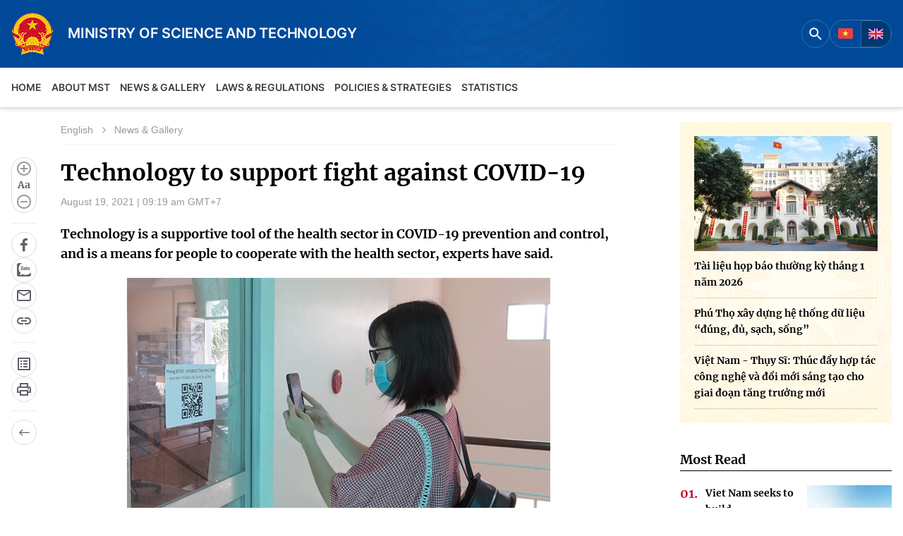

--- FILE ---
content_type: text/html; charset=UTF-8
request_url: https://english.mst.gov.vn/technology-to-support-fight-against-covid-19-197148406.htm
body_size: 12229
content:
<!DOCTYPE html>
<html lang="en">
<head>
    <meta http-equiv="Content-Type" content="text/html; charset=utf-8" />
    <title>Technology to support fight against COVID-19</title>
    <meta name="description" content="Technology is a supportive tool of the health sector in COVID-19 prevention and control, and is a means for people to cooperate with the health sector, experts have said.">
    <meta name="keywords" content="">
    <meta name="news_keywords" content="">
    <meta property="og:title" content="Technology to support fight against COVID-19">
    <meta property="og:description" content="Technology is a supportive tool of the health sector in COVID-19 prevention and control, and is a means for people to cooperate with the health sector, experts have said.">
    <meta property="og:type" content="article" />
    <meta property="og:url" content="https://english.mic.gov.vn/technology-to-support-fight-against-covid-19-197148406.htm" />
    <meta property="og:image" content="https://mic.mediacdn.vn/zoom/600_315/Upload_Moi/2021_eng/technology-to-support-fight-against-covid-19.jpg" />
    <meta property="og:image:type" content="image/jpg" />
    <meta property="og:image:width" content="600" />
    <meta property="og:image:height" content="315" />
    <meta property="twitter:image" content="https://mic.mediacdn.vn/zoom/600_315/Upload_Moi/2021_eng/technology-to-support-fight-against-covid-19.jpg" />
    <meta property="twitter:card" content="summary_large_image" />
    <link rel="canonical" href="https://english.mic.gov.vn/technology-to-support-fight-against-covid-19-197148406.htm"/>
    <meta name="viewport" content="width=device-width, initial-scale=1, maximum-scale=5, minimal-ui"/>
    <meta name="robots" content="max-image-preview:large,index, follow" />
    <meta name="Language" content="vi" />
    <meta name="distribution" content="Global" />
    <meta name="revisit-after" content="1 days" />
    <meta name="GENERATOR" content="https://english.mic.gov.vn">
    <meta name="RATING" content="GENERAL" />
    <link rel="shortcut icon" href="https://static.mediacdn.vn/zoom/16_16/mic.gov.vn/images/logo-headerx2.png" type="image/png">
    <meta name="site_path" content="https://english.mic.gov.vn">
    <meta name="author" content="Bộ Khoa học và Công nghệ">
    <meta name="og:site_name" content="Cổng Thông tin điện tử Bộ Khoa học và Công nghệ">
    <meta name="copyright" content="Copyright (c) by Copyright (c) by Bộ Khoa học và Công nghệ" />
    <meta http-equiv="x-dns-prefetch-control" content="on" />
    <link rel="dns-prefetch" href="https://static.mediacdn.vn/">
    <link rel="dns-prefetch" href="https://mic.mediacdn.vn">
    <link rel="dns-prefetch" href="https://videothumbs.mediacdn.vn/">
    <link rel="dns-prefetch" href="https://videothumbs-ext.mediacdn.vn/">
                    <!-- GOOGLE SEARCH STRUCTURED DATA FOR ARTICLE -->
<script type="application/ld+json">
{
    "@context": "http://schema.org",
    "@type": "NewsArticle",
    "mainEntityOfPage":{
        "@type":"WebPage",
        "@id":"https://english.mic.gov.vn/technology-to-support-fight-against-covid-19-197148406.htm"
    },
    "headline": "Technology to support fight against COVID-19",
    "description": "Technology is a supportive tool of the health sector in COVID-19 prevention and control, and is a means for people to cooperate with the health sector, experts have said.",
    "image": {
        "@type": "ImageObject",
        "url": "https://mic.mediacdn.vn/zoom/700_438/Upload_Moi/2021_eng/technology-to-support-fight-against-covid-19.jpg",
        "width" : 700,
        "height" : 438
    },
    "datePublished": "2021-08-19T09:21:48",
    "dateModified": "2023-11-02T17:13:01.107000",
    "author": {
        "@type": "Person",
        "name": ""
    },
    "publisher": {
        "@type": "Organization",
        "name": "https://english.mic.gov.vn",
        "logo": {
            "@type": "ImageObject",
           "url": "",
            "width": 70,
            "height": 70
        }
    }
}
</script>
<!-- GOOGLE BREADCRUMB STRUCTURED DATA -->
<script type="application/ld+json">
{
    "@context": "http://schema.org",
    "@type": "BreadcrumbList",
    "itemListElement": [
        {
            "@type": "ListItem",
            "position": 1,
            "item": {
                "@id": "https://english.mic.gov.vn",
                "name": "Trang chủ"
            }
        }
          ,{
       "@type": "ListItem",
       "position": 2,
       "item": {
           "@id": "https://english.mic.gov.vn/english.htm",
                "name": "English"
            }
        }
                ,{
        "@type": "ListItem",
        "position":3,
            "item": {
                "@id": "https://english.mic.gov.vn/english/news-gallery.htm",
                "name": "News &amp; Gallery"
            }
        }
    ]
}
</script>
<script type="application/ld+json">
        {
        "@context": "http://schema.org",
        "@type": "Organization",
        "name":"Cổng Thông tin điện tử Bộ Khoa học và Công nghệ",
        "url": "https://mst.gov.vn",
         "logo": "https://static.mediacdn.vn/MIC/images/logo.png",
        "email": "mailto: stc@mst.gov.vn",
        "sameAs":[
                "https://web.facebook.com/khoahoccongnghedmstcds"
                    ,"javascript:void(0);"
                    ,"javascript:void(0);"
             ],
    "contactPoint": [{
        "@type": "ContactPoint",
        "telephone": "024 3936 9506",
        "contactType": "customer service"
        }],
        "address": {
            "@type": "PostalAddress",
            "addressLocality": "Hoàn Kiếm",
            "addressRegion": "Hà Nội",
            "addressCountry": "Việt Nam",
            "postalCode":"100000",
            "streetAddress": "18 Nguyễn Du"
            }
        }
</script>
<script type="text/javascript">
        var _ADM_Channel = '%2fenglish%2fnews-gallery%2fdetail%2f';
    </script>

        <link href="https://static.mediacdn.vn/mic.gov.vn/web_css/20231109/mic_en.detail.min.css" rel="stylesheet">
<style>
    .detail__main .detail-sapo {
        font-family: 'Merriweather';
        font-weight: 600;
    }
    table {
        display: block;
        overflow: auto;
        max-width: 100%;
    }
    [data-role=content] p {
        margin-bottom: 24px;
        font-size: 14px;
    }
    table td {
        font-size: 16px;
        width: auto;
    }
</style>




    <script>
        function getMeta(t) { let e = document.getElementsByTagName("meta"); for (let n = 0; n < e.length; n++)if (e[n].getAttribute("name") === t) return e[n].getAttribute("content"); return "" }
        var hdUserAgent = getMeta("uc:useragent");
        var isNotAllow3rd = hdUserAgent.includes("not-allow-ads");
        var isNotAllowAds = hdUserAgent.includes("not-allow-ads");
        var pageSettings = {
            Domain: "https://english.mic.gov.vn",
            sharefbApiDomain: "https://sharefb.cnnd.vn",
            videoplayer: "https://vcplayer.mediacdn.vn",
            VideoToken: "[base64]",
            commentSiteName: "mic.gov.vn",
            DomainUtils: "https://s1.mic.gov.vn",
            imageDomain: "https://mic.mediacdn.vn",
            DomainApiVote: "https://eth.cnnd.vn",
            allowAds: true && !isNotAllow3rd,
            allow3rd: true && !isNotAllow3rd,
            DomainUtils2: "https://util8.cnnd.vn",
            DOMAIN_API_NAME_SPACE:'mic.gov.vn',
        }

        function loadJsAsync(jsLink, callback, callbackEr) {
                var scriptEl = document.createElement("script");
                scriptEl.type = "text/javascript";
                scriptEl.async = true;
                if (typeof callback == "function") {
                scriptEl.onreadystatechange = scriptEl.onload = function () {
                callback();
            };
            }
                scriptEl.src = jsLink;
                if (typeof callbackEr != "undefined") {
                scriptEl.setAttribute('onerror', callbackEr);
            }
                if (scriptEl) {
                var _scripts = document.getElementsByTagName("script");
                var checkappend = false;
                for (var i = 0; i < _scripts.length; i++) {
                if (_scripts[i].src == jsLink)
                checkappend = true
            }
                if (!checkappend) {
                var head = document.getElementsByTagName('head')[0];
                head.appendChild(scriptEl);
            }
            }
        }

        function loadCss(t) {
            var e = document.getElementsByTagName("head")[0], s = document.createElement("link");
            s.rel = "stylesheet", s.type = "text/css", s.href = t, s.media = "all", e.appendChild(s)
        }
        function checkRunInitScroll() {
            if (typeof runinitscroll != "undefined" && runinitscroll.length >= 1) {
                runinitscroll[0]();
                var len = runinitscroll.length;
                var arr = [];
                for (var i = 1; i < len; i++) {
                    arr.push(runinitscroll[i]);
                }
                runinitscroll = arr;
            }
            window.setTimeout(function () {
                checkRunInitScroll();
            }, 1);
        }
        setTimeout(function () {
            let e = !1;

            let runInitScrollTimeout = pageSettings.allow3rd ? 1 : 3000;

            function t() {
                try {
                    e || (e = !0, document.removeEventListener("scroll", t), function () {
                        let e = document.createElement("script");
                        e.async = !0, e.setAttribute("data-ad-client", ""), document.head.appendChild(e), e.src = ""
                    }(), document.removeEventListener("mousemove", t), document.removeEventListener("mousedown", t), document.removeEventListener("touchstart", t)), setTimeout(function () {
                        checkRunInitScroll();
                    }, runInitScrollTimeout)

                } catch (err) {
                    console.log("init --" + err);
                }
            }
            document.addEventListener("scroll", t, { passive: true }), document.addEventListener("mousemove", t), document.addEventListener("mousedown", t), document.addEventListener("touchstart", t, { passive: true }), document.addEventListener("load", function () {
                document.body.clientHeight != document.documentElement.clientHeight && 0 == document.documentElement.scrollTop && 0 == document.body.scrollTop || t()
            })
        }, 1);
    </script>


    <style>
        .home__iad .box-image, .home__interco .box-image {
            height: 250px;
        }

    </style>
</head>
<body>
<!-- Admicro Tag Manager -->
<script>
    if (pageSettings.allow3rd) {
        (function (a, b, d, c, e) {
            a[c] = a[c] || [];
            a[c].push({"atm.start": (new Date).getTime(), event: "atm.js"});
            a = b.getElementsByTagName(d)[0];
            b = b.createElement(d);
            b.async = !0;
            b.src = "//deqik.com/tag/corejs/" + e + ".js";
            a.parentNode.insertBefore(b, a)
        })(window, document, "script", "atmDataLayer", "ATMMTB3ME5ZSV");
    }
</script>
<!-- End Admicro Tag Manager -->
<!-- Google tag (gtag.js) -->
<script>
    if (pageSettings.allow3rd) {
        loadJsAsync('https://www.googletagmanager.com/gtag/js?id=G-Q3W9935P85');
        window.dataLayer = window.dataLayer || [];

        function gtag() {
            dataLayer.push(arguments);
        }
        gtag('js', new Date());
        gtag('config', 'G-Q3W9935P85');
    }
</script>
<!-- Begin EMC Tracking Code -->
<script type="text/javascript">
    if (pageSettings.allow3rd) {
        var _govaq = window._govaq || [];
        _govaq.push(['trackPageView']);
        _govaq.push(['enableLinkTracking']);
        (function () {
            _govaq.push(['setTrackerUrl', 'https://f-emc.ngsp.gov.vn/tracking']);
            _govaq.push(['setSiteId', '15']);
            var d = document,
                g = d.createElement('script'),
                s = d.getElementsByTagName('script')[0];
            g.type = 'text/javascript';
            g.async = true;
            g.defer = true;
            g.src = 'https://f-emc.ngsp.gov.vn/embed/gov-tracking.min.js';
            s.parentNode.insertBefore(g, s);
        })();
    }
</script>
<!-- End EMC Tracking Code -->
<script>
        var arfAsync = arfAsync || [];
        if (pageSettings.allow3rd) {
            //adBlock Firefox
            loadJsAsync('https://static.amcdn.vn/tka/cdn.js');
            loadJsAsync('https://media1.admicro.vn/cms/Arf.min.js',"", callbackEr = "window.arferrorload = true;");
        }
    </script>
<header class="header">
    <div class="header__top">
        <div class="container">
            <div class="header__top-flex">
                <div class="header__tf-left">
                                            <a href="https://mst.gov.vn" class="header__logo logo" title="Cổng Thông tin điện tử Bộ Khoa học và Công nghệ">
                                <span class="image">
                                    <img src="https://static.mediacdn.vn/mst/images/logo-1.png" alt="Cổng Thông tin điện tử Bộ Khoa học và Công nghệ" />
                                </span>
                            <div class="content">
                                <span class="text">MINISTRY OF SCIENCE AND TECHNOLOGY</span>
                                
                            </div>
                        </a>
                                    </div>
                <div class="header__tf-right">
                    <div class="header__fo">
                        <div class="header__search english">
                            <div class="btn-search">
                                <svg width="24" height="24" viewBox="0 0 24 24" fill="none"
                                    xmlns="http://www.w3.org/2000/svg">
                                    <path
                                        d="M15.7559 14.2549H14.9659L14.6859 13.9849C15.6659 12.8449 16.2559 11.3649 16.2559 9.75488C16.2559 6.16488 13.3459 3.25488 9.75586 3.25488C6.16586 3.25488 3.25586 6.16488 3.25586 9.75488C3.25586 13.3449 6.16586 16.2549 9.75586 16.2549C11.3659 16.2549 12.8459 15.6649 13.9859 14.6849L14.2559 14.9649V15.7549L19.2559 20.7449L20.7459 19.2549L15.7559 14.2549ZM9.75586 14.2549C7.26586 14.2549 5.25586 12.2449 5.25586 9.75488C5.25586 7.26488 7.26586 5.25488 9.75586 5.25488C12.2459 5.25488 14.2559 7.26488 14.2559 9.75488C14.2559 12.2449 12.2459 14.2549 9.75586 14.2549Z"
                                        fill="white" />
                                </svg>
                            </div>
                            <div class="search-form">
                                <input class="search-input txt-search" placeholder="Search" />
                                <a class="search-submit btn-search-a" href="javascript:;" title="Search">
                                    <img src="https://static.mediacdn.vn/MIC/images/icon/ic-search.svg" class="icon-svg" alt="icon" width="24" height="24" />
                                </a>
                            </div>
                        </div>
                        <div class="language">
                            <a href="https://mst.gov.vn" title="VN"><img src="https://static.mediacdn.vn/mst/images/VN.png" alt="VN.png" /></a>
                            <a href="https://english.mic.gov.vn" class="curent" title="GB"><img src="https://static.mediacdn.vn/mst/images/GB.png" alt="GB.png" /></a>
                        </div>
                        
                    </div>
                </div>
            </div>
        </div>
    </div>
    <div class="header__middle">
        <div class="container">
            <div class="header__mflex">
                <div class="header__nav">
                    <a href="/" class="nav-link " title="Home">Home</a>
                    <div class="header__box-sub-menu">
                        <a href="/about-mic/minister-and-deputy-ministers.htm" class="nav-link" title="About MST">About MST</a>
                        <div class="header__nav-sub-menu">
                            <a href="/about-mic/minister-and-deputy-ministers.htm" class="item" title="Minister and Deputy Ministers">Minister and Deputy Ministers</a>
                            <a href="/introduction/functions-and-missions-of-mic" class="item" title="Functions and Duties" >Functions and Duties</a>
                            <a href="/about-mst/organization.htm" class="item" title="Organization">Organization</a>
                        </div>
                    </div>
					<div class="header__box-sub-menu">
                         <a href="/english/news-gallery.htm" class="nav-link" title="News & Gallery">News & Gallery</a>
                        <div class="header__nav-sub-menu">
                            <a href="/news-gallery/news-and-press-release.htm" class="item" title="News and Press Releases">
                                News and Press Releases
                            </a>
                            <a href="/news-gallery/photo-video.htm" class="item" title="Photo-Video">
                                Photo-Video
                            </a>
                            <a href="/news-gallery/speeches-of-the-minister.htm" class="item" title="Speech by the Minister">
                                Speech by the Minister
                            </a>
                        </div>
                    </div>
                    <div class="header__box-sub-menu">
                        <a href="/law-regulations.htm" class="nav-link" title="Laws & Regulations">Laws & Regulations</a>
                    </div>
                    <div class="header__box-sub-menu">
                        <a href="/english/policies-strategies.htm" class="nav-link" title="Policies & Strategies">Policies & Strategies</a>
                        <div class="header__nav-sub-menu">
                            <a href="/policies-strategies/policies.htm" class="item" title="Policies">Policies</a>
                            <a href="/policies-strategies/development-stategies.htm" class="item" title="Development Stategies">Development Stategies</a>
                        </div>
                    </div>
                    
                    <div class="header__box-sub-menu">
                        <a href="/statistics/ict-white-books.htm" class="nav-link" title="Statistics">Statistics</a>
                        <div class="header__nav-sub-menu">
                            <a href="/statistics/ict-white-books.htm" class="item" title="White Books">White Books</a>
                            <a href="/statistics/reports-statistics.htm" class="item" title="Reports and Statistics">Reports and Statistics</a>





                        </div>
                    </div>
                    <!-- <div class="header__box-sub-menu">
                         <a href="/development-national-programs/national-targeted-programs-digital-transformation-make-in-viet-nam.htm" class="nav-link" title="Development & National Programs">Development & National Programs</a>
                        <div class="header__nav-sub-menu">
                            <a href="/development-national-programs/national-targeted-programs-digital-transformation-make-in-viet-nam.htm" class="item" title="National Targeted Programs on Digital Transformation, Make in Viet Nam">
                                National Targeted Programs on Digital Transformation, Make in Viet Nam
                            </a>
                            <a href="/development-national-programs/others.htm" class="item" title="Others">
                                Others
                            </a>
                        </div>
                    </div> -->
                </div>
            </div>
        </div>
    </div>
</header>
<div class="main">
        <div class="detail__section">
        <div class="container">
            <div class="detail__sflex">
                <div class="detail__smain">
                    <div class="detail__sm-flex">
                        <div class="detail__sticky">
                            <div class="detail__scroll-action">
    <div class="detail-social">
        <a href="javascript:;" class="btn-font change-fnt" rel="nofollow">
            <span class="plus btn-cfont" title="Plus">
                <img src="https://static.mediacdn.vn/MIC/images/icon/d-font-plus.svg" class="icon-svg" alt="icon" height="24" width="24"/>
            </span>
            <span class="font">
                Aa
            </span>
            <span class="minus btn-cfont" title="Minus">
                <img src="https://static.mediacdn.vn/MIC/images/icon/d-font-minus.svg" class="icon-svg" alt="icon" height="24" width="24"/>
            </span>
        </a>
        <div class="btn-group">
            <a href="javascript:;" class="item-st fb sendsocial" rel="facebook" title="Share facebook"
                data-href="https://english.mic.gov.vn/technology-to-support-fight-against-covid-19-197148406.htm" data-title="Technology to support fight against COVID-19" >
                <span class="icon">
                    <img src="https://static.mediacdn.vn/MIC/images/icon/d-fb.svg" class="icon-svg" alt="icon" height="36" width="36"/>
                </span>
            </a>
            <a  href="javascript:;" class="zalo-share-button item-st zl" title="Share zalo" data-href="https://english.mic.gov.vn/technology-to-support-fight-against-covid-19-197148406.htm"
                data-oaid="3853758560685742933" data-layout="2" data-color="blue" data-customize=true">
                <span class="icon">
                    <img src="https://static.mediacdn.vn/MIC/images/icon/d-zalo.svg" class="icon-svg" alt="icon" height="36" width="36"/>
                </span>
            </a>
            <a href="javascript:;" title="Send mail" class="sendmail item-st mail" rel="nofollow">
                <span class="icon">
                    <img src="https://static.mediacdn.vn/MIC/images/icon/d-mail.svg" class="icon-svg" alt="icon" height="36" width="36"/>
                </span>
            </a>
            <a class="link item-st clipboard" href="javascript:;" title="Copy link"
                data-href="https://english.mic.gov.vn/technology-to-support-fight-against-covid-19-197148406.htm" rel="nofollow" >
                <span class="icon">
                    <img src="https://static.mediacdn.vn/MIC/images/icon/d-link.svg" class="icon-svg" alt="icon" height="36" width="36"/>
                </span>
            </a>
        </div>

        <div class="btn-group">
            <a href="/mot-so-tu-viet-tat-tren-cong-ttdt-bo-197114130.htm" title="Some abbreviations on the Ministry's electronic information portal" class="item-st viettat">
                <span class="icon">
                    <img src="https://static.mediacdn.vn/MIC/images/icon/d-doc.svg" class="icon-svg" alt="icon" height="36" width="36"/>
                </span>
            </a>





            <a href="/print/technology-to-support-fight-against-covid-19-197148406.htm" title="Print" class="item-st print"
                data-href="/print/technology-to-support-fight-against-covid-19-197148406.htm" target="_blank" rel="noreferrer, nofollow">
                <span class="icon">
                    <img src="https://static.mediacdn.vn/MIC/images/icon/d-in.svg" class="icon-svg" alt="icon" height="36" width="36"/>
                </span>
            </a>
        </div>

        <div class="btn-group">
            <a href="javascript:;" title="Back" class="item-st back" onclick="windowHistory()" rel="nofollow">
                <span class="icon">
                    <img src="https://static.mediacdn.vn/MIC/images/icon/d-back.svg" class="icon-svg" alt="icon" height="36" width="36"/>
                </span>
            </a>
        </div>
    </div>
</div>
                        </div>
                        <div class="detail__main">
                            <div class="detail-top">
                                <div class="detail-cate">
                                                                            <a href="/english.htm" title="English"
                                            class="category-page__name">English</a>
                                                                                    <a href="/english/news-gallery.htm" title="News &amp; Gallery"
                                                data-role="cate-name">News &amp; Gallery</a>
                                                                                                            </div>
                            </div>
                            <h1 class="detail-title" data-role="title"> Technology to support fight against COVID-19</h1>
                            <div class="detail-time">
                                <div data-role="publishdate">
                                    August 19, 2021 | 09:19 am GMT+7
                                </div>
                            </div>
                            <h2 class="detail-sapo" data-role="sapo">
                                Technology is a supportive tool of the health sector in COVID-19 prevention and control, and is a means for people to cooperate with the health sector, experts have said.
                            </h2>
                            <div class="detail-cmain detail-old">
                                <div class="detail-content afcbc-body" data-role="content" itemprop="articleBody" data-io-article-url="/technology-to-support-fight-against-covid-19-197148406.htm">

                                    <div data-check-position="body_start"></div>

                                                                        <p style="text-align: center;"><img loading="lazy" src="https://mic.mediacdn.vn/Upload_Moi/2021_eng/technology-to-support-fight-against-covid-19.jpg" alt="technology-to-support-fight-against-covid-19.jpg" title="technology-to-support-fight-against-covid-19.jpg" width="600" height="382"></p>
<p style="text-align: justify;">Nguyen Truong Nam, deputy director of the Information Technology Department under the health ministry, said that many technological solutions were used for COVID-19 prevention and control, such as the coronavirus&nbsp;vaccination management platform with four main application systems: electronic health book application, a public portal of COVID-19 vaccination information,&nbsp;the&nbsp;national immunisation support system and response centre,&nbsp;the Telehealth - telemedicine system,&nbsp;as well as&nbsp;the&nbsp;Bluezone application and NCOVI.</p>
<div style="text-align: justify;">Evaluating the COVID-19 vaccination management platform, Deputy Minister of Information and Communications Nguyen Huy Dung said it&nbsp;was the first time Vietnam had organised a national shared platform that supports many ministries, industries and concerned organisations to fight the pandemic.</div>
<p style="text-align: justify;">The information technology platform will help people&nbsp;conveniently participate in vaccinations. The entire process including vaccination registration and results can be managed through the electronic health book application or the COVID-19 immunisation portal.</p>
<p style="text-align: justify;">This platform ensures the "dual goal" of deploying the fastest and widest vaccinations while ensuring safety, efficiency, transparency, and support for management, monitoring and research.</p>
<p style="text-align: justify;">In the first 20 days of implementation, from July 10, the total number of people downloading the electronic health book application was more than 1.54 million. More than 2.58 million people registered for vaccination through the electronic health book application and more than 1.66 million people registered for vaccination through the COVID-19 immunisation portal, according to&nbsp;Viettel, which deploys the national COVID-19 vaccination management platform.</p>
<p style="text-align: justify;">Do Cong Anh, deputy director of the Authority of Information Technology Application, said that when using&nbsp;the COVID-19 vaccination platform, each citizen has a QR code and an electronic health record. QR codes are&nbsp;not only a tool to support people during the pandemic, but will serve many&nbsp;services related to digital government, digital economy and digital society.</p>
<p style="text-align: justify;">Deputy director Nam said that in the context of the COVID-19 outbreak, in order to quickly localise affected areas, besides basic preventive measures and vaccine, technological factors have helped prevent and combat the pandemic.</p>
<p style="text-align: justify;">If information technology is well applied&nbsp;through data obtained from people's medical declarations and other medical information on the software application, authorities can&nbsp;get data on&nbsp;F0 cases within 14 days.</p>
<p style="text-align: justify;">The organising&nbsp;of sampling testing, if using&nbsp;traditional method, will take time in large-scale testing and returning results. Applying information technology makes the process quicker and simpler.</p>
<p style="text-align: justify;">With three steps to&nbsp;declare information on the mobile application,&nbsp;the process of implementing large-scale testing is optimal,&nbsp;saving&nbsp;time, costs and manpower.</p>
<p style="text-align: justify;">The Ministry of Health has issued a number of documents guiding the application of information technology locally. It will coordinate with&nbsp;other ministries to deploy&nbsp;solutions in pandemic prevention and control.&nbsp;</p>
<p style="text-align: justify;"><strong>HCM City&rsquo;s application</strong></p>
<p style="text-align: justify;">Nguyen Anh Thi, head of the HCM City Hi-Tech Park Management Board said that application of technology solutions in COVID-19 prevention in HCM City was still weak and not fitting with&nbsp;practical needs of people and businesses. A combination of&nbsp;vaccination, preventive measures and technology application should be implemented synchronously going forward.</p>
<p style="text-align: justify;">He made the comments at the "Technology to prevent COVID-19 in industrial and technological zones" online conference&nbsp;organised&nbsp;by the HCM City Informatics Association in collaboration with the municipal Department of Science and Technology last Thursday.</p>
<p style="text-align: justify;">In order for businesses to adapt to the "new normal" situation and ensure production and worker safety, Thi emphasised the importance of&nbsp;combining&nbsp;vaccinations and strict implementation of preventive measures and technology.</p>
<p style="text-align: justify;">The HCM City Hi-Tech Park Management Board has also put into use an employee management software system.</p>
<p style="text-align: justify;">Accordingly, enterprises will comprehensively&nbsp;update the list of employees going to work. Thereby, they can be proactive when COVID-19 occurs. In addition, using the employee's data source&nbsp;combined with the epidemiological map of the city, enterprises can monitor the route of employees, thereby expanding production more safely.</p>
<p style="text-align: justify;">Chu Van Hai, deputy director of the HCM City Department of Science and Technology, said that the department was organising a programme "Finding and connecting innovative solutions to cope with COVID-19 pandemic in HCM City 2021".</p>
<p style="text-align: justify;">It also has a number of programmes and policies to support enterprises in researching and applying technology for&nbsp;production and business activities.</p>
                                    <div data-check-position="body_end"></div>
                                </div>
                                <div class="detail-author" data-role="author"></div>
                            </div>
                                                            <div class="detail-bot-action">
    <div class="box-action">
        <div class="btn-group">
            <a href="javascript:;" title="Back" class="item-st back" onclick="windowHistory()" rel="nofollow">
                <span class="icon">
                    <img src="https://static.mediacdn.vn/MIC/images/icon/d-back.svg" class="icon-svg" alt="icon" height="36" width="36"/>
                </span>
            </a>
        </div>
        <div class="btn-group">
            <a href="/mot-so-tu-viet-tat-tren-cong-ttdt-bo-197114130.htm" title="Một số từ viết tắt trên cổng TTĐT Bộ" class="item-st viettat">
                <span class="icon">
                    <img src="https://static.mediacdn.vn/MIC/images/icon/d-doc.svg" class="icon-svg" alt="icon" height="36" width="36"/>
                </span>
            </a>






            <a href="/print/technology-to-support-fight-against-covid-19-197148406.htm" title="Print" class="item-st print"
                data-href="/print/technology-to-support-fight-against-covid-19-197148406.htm" target="_blank" rel="noreferrer, nofollow">
                <span class="icon">
                    <img src="https://static.mediacdn.vn/MIC/images/icon/d-in.svg" class="icon-svg" alt="icon" height="36" width="36"/>
                </span>
            </a>
        </div>


    </div>
    <div class="box-social">
        <div class="btn-group">
            <a href="javascript:;" class="item-st fb sendsocial" rel="facebook" title="Share facebook"
                data-href="https://english.mic.gov.vn/technology-to-support-fight-against-covid-19-197148406.htm" data-title="Technology to support fight against COVID-19" >
                <span class="icon">
                    <img src="https://static.mediacdn.vn/MIC/images/icon/d-fb.svg" class="icon-svg" alt="icon" height="36" width="36"/>
                </span>
            </a>
            <a href="javascript:;" title="Share twitter" rel="twitter" class="item-st twitter sendsocial"   data-href="https://english.mic.gov.vn/technology-to-support-fight-against-covid-19-197148406.htm" data-title="Technology to support fight against COVID-19" >
                <span class="icon">
                    <img src="https://static.mediacdn.vn/MIC/images/icon/d-tw.svg" class="icon-svg" alt="icon" height="36" width="36">
                </span>
            </a>


            <a  href="javascript:;" class="zalo-share-button item-st zl" data-href="https://english.mic.gov.vn/technology-to-support-fight-against-covid-19-197148406.htm"
                data-oaid="3853758560685742933" data-layout="2" data-color="blue" data-customize=true" title="Share zalo">
                <span class="icon">
                    <img src="https://static.mediacdn.vn/MIC/images/icon/d-zalo.svg" class="icon-svg" alt="icon" height="36" width="36"/>
                </span>
            </a>
            <a href="javascript:;" title="Send mail" class="sendmail item-st mail" rel="nofollow">
                <span class="icon">
                    <img src="https://static.mediacdn.vn/MIC/images/icon/d-mail.svg" class="icon-svg" alt="icon" height="36" width="36"/>
                </span>
            </a>
            <a class="link item-st clipboard" href="javascript:;" title="Copy link"
                data-href="https://english.mic.gov.vn/technology-to-support-fight-against-covid-19-197148406.htm" rel="nofollow" >
                <span class="icon">
                    <img src="https://static.mediacdn.vn/MIC/images/icon/d-link.svg" class="icon-svg" alt="icon" height="36" width="36"/>
                </span>
            </a>
        </div>
    </div>
</div>
                                                    </div>
                    </div>
                    <div class="detail__newss-other mb-40">
                        <!-- detail bottom-->
                        <div id="insert-detail-bottom" class="hidden" news-type="0"></div>
                    </div>
                </div>
                <div class="detail__ssub">
                    <!-- các bài phát biểu của bộ trưởng -->
                    <div class="insert-detail-right hidden"> </div>
                </div>
            </div>
        </div>
    </div>
    <div class="configHidden">
        <input type='hidden' name='hdZoneId' id='hdZoneId' value='0' />
                    <input type='hidden' name='hdZoneUrl' id='hdZoneUrl' value='news-gallery' />
                     <input type='hidden' name='hdParentUrl' id='hdParentUrl' value='english' />
                     <input type='hidden' name='hdNewsId' id='hdNewsId' value='197148406' />
                     <input type='hidden' name='hdTitle' id='hdTitle' value='Technology to support fight against COVID-19' />
                     <input type='hidden' name='hdNewsTitle' id='hdNewsTitle' value='Technology to support fight against COVID-19' />
                     <input type='hidden' name='hdSapo' id='hdSapo' value='Technology is a supportive tool of the health sector in COVID-19 prevention and control, and is a means for people to cooperate with the health sector, experts have said.' />
                     <input type='hidden' name='hidLastModifiedDate' id='hidLastModifiedDate' value='2023-11-02T17:13:01.107000' /><input type='hidden' name='hdCommentDomain' id='hdCommentDomain' value='' />
                     <input type='hidden' name='PageNum' id='PageNum' value='0' />
                     <input type='hidden' name='CurrentPage' id='CurrentPage' value='1' />
                     <input type='hidden' name='hidCommentCount' id='hidCommentCount' value='0' />
                     <input type='hidden' name='hdUrl' id='hdUrl' value='/technology-to-support-fight-against-covid-19-197148406.htm' />
                     <input type='hidden' name='hdAvatar' id='hdAvatar' value='/Upload_Moi/2021_eng/technology-to-support-fight-against-covid-19.jpg' />
                     <input type='hidden' name='hdType' id='hdType' value='0' />
                     <input type='hidden' name='distributionDate' id='distributionDate' value='2021-08-19T09:19:00' />
                     <input type='hidden' name='hdObjectType' id='hdObjectType' value='1' />
                     <input type='hidden' name='hdCurrentUrlActive' id='hdCurrentUrlActive' value='english' />
                      <input type='hidden' name='hdBrandId' id='hdBrandId' value='0' />
    </div>
</div>
<footer class="footer">
    <div class="container">
        <div class="footer__middle">
            <div class="col col-1">
                <h4>Ministry of Science and Technology (MST) portal</h4>
                <p>Editor-in-chief: Ms. Nguyen Thi Hai Hang – Director of Vietnam Center for Science and Technology Communication</p>
            </div>
            <div class="col col-2">
                <h4>Contact Us</h4>
                <p>Address: 18 Nguyen Du Street, Ha Noi, Viet Nam</p>
                <p>Tel: <a href="tel:02439369506">024 3936 9506</a></p>
                <p>Email: <a href="mailto:stc@mst.gov.vn">stc@mst.gov.vn</a></p>
            </div>
            <div class="col col-3">
                <h4>Follow us</h4>
                <div class="social">
                    <a href="https://web.facebook.com/khoahoccongnghedmstcds" title="Facebook"><img src="https://static.mediacdn.vn/mst/images/facebook.svg" alt="facebook" /></a>
                    <a href="javascript:void(0);" title="YouTube"><img src="https://static.mediacdn.vn/mst/images/youtube.svg" alt="youtube" /></a>
                    <a href="javascript:void(0);" title="Tiktok"><img src="https://static.mediacdn.vn/mst/images/tiktok-1.svg" alt="tiktok-1" /></a>
                    <a href="https://zalo.me/1050964266292362651" title="Zalo"><img src="https://static.mediacdn.vn/mst/images/zalo.svg" alt="zalo" /></a>
                </div>
            </div>
        </div>
        <div class="footer__bottom">
            <p>©2025 Copyright belongs to the Ministry of Science and Technology</p>
        </div>
    </div>
</footer>


<div id="back-to-top">
    <a href="javascript:;" title="Up top" class="layout__sticky-icon" rel="nofollow">
        <span class="icon">
            <svg width="15" height="18" viewBox="0 0 15 18" fill="none" xmlns="http://www.w3.org/2000/svg">
                <path
                    d="M2.20711 8.20711C1.81658 8.59763 1.18342 8.59763 0.792893 8.20711C0.402369 7.81658 0.402369 7.18342 0.792893 6.79289L2.20711 8.20711ZM7.5 1.5L6.79289 0.792893C7.18342 0.402369 7.81658 0.402369 8.20711 0.792894L7.5 1.5ZM14.2071 6.79289C14.5976 7.18342 14.5976 7.81658 14.2071 8.20711C13.8166 8.59763 13.1834 8.59763 12.7929 8.20711L14.2071 6.79289ZM8.5 16.5C8.5 17.0523 8.05228 17.5 7.5 17.5C6.94771 17.5 6.5 17.0523 6.5 16.5L8.5 16.5ZM0.792893 6.79289L6.79289 0.792893L8.20711 2.20711L2.20711 8.20711L0.792893 6.79289ZM8.20711 0.792894L14.2071 6.79289L12.7929 8.20711L6.79289 2.20711L8.20711 0.792894ZM8.5 1.5L8.5 16.5L6.5 16.5L6.5 1.5L8.5 1.5Z"
                    fill="#8B8B8B" />
            </svg>
        </span>
        <span class="text">Top</span>
    </a>
</div>
<div class="alert-box alert">
<div class="alert-content">
        <h4 class="alert-title"></h4>
        <input type="button" class="btn-alert-confirm" value="Xác nhận"/>
    </div>
</div>
    <script>
        var _chkPrLink = false;
        var _isAdsHidden = false;
    </script>
<script>
    if (!pageSettings.allow3rd) {
        (runinitscroll = window.runinitscroll || []).push(function () {
            loadJsAsync("https://static.mediacdn.vn/mic.gov.vn/web_js/20231108/mic.base.min.js", function () { //k doi ver base
                    loadJsAsync("https://static.mediacdn.vn/mic.gov.vn/web_js/20240626/mic_en.detail.min.js?v31");
                                        loadJsAsync("https://ims.mediacdn.vn/micro/quiz/sdk/dist/play.js");
                                        loadJsAsync("https://sp.zalo.me/plugins/sdk.js");
            });
        });
    } else if (!isNotAllow3rd) {
        loadJsAsync("https://adminplayer.sohatv.vn/resource/init-script/playerInitScript.js");
        loadJsAsync("https://static.mediacdn.vn/mic.gov.vn/web_js/20231108/mic.base.min.js", function () { //k doi ver base
                loadJsAsync("https://static.mediacdn.vn/mic.gov.vn/web_js/20240626/mic_en.detail.min.js?v31",function (){
                    var formatImg = {
                        img: function (ele) {
                            if (ele != null) {
                                var $img = $(ele).find("img");
                                $img.each(function () {
                                    var wImg = $(this).width();
                                    var parent = $(this).parents('.VCSortableInPreviewMode[type="Photo"]');
                                    if (!parent.length){
                                        parent = $(this).parents('.VCSortableInPreviewMode[type="PhotoInContentBox"]');
                                    }
                                    var wParent = $(parent).width();
                                    var caption = parent.find('.PhotoCMS_Caption');
                                    var wCaption =  $(caption).width();
                                    if (wCaption != undefined && wImg && wImg < wCaption){
                                        var style = `margin: auto; width:${wImg}px`;
                                        $(caption).attr('style',style);
                                    }
                                });
                            }
                        }
                    }
                    $('[data-role="content"]').waitForImages(function () {
                        formatImg.img('[data-role="content"]');
                    });
                });
                                loadJsAsync("https://ims.mediacdn.vn/micro/quiz/sdk/dist/play.js");
                                loadJsAsync("https://sp.zalo.me/plugins/sdk.js");
        });
    }
</script>



<div>
    <input type="hidden" name="dbcheck" id="dbcheck" value="172.31.4.104175DetailCloud44204" />
</div>
<script type="text/javascript">
        if ('serviceWorker' in navigator) {
            window.addEventListener('load', () => {
                navigator.serviceWorker.register('sw.js')
                    .then(swReg => {
                        console.log('Service Worker is registered', swReg);
                    })
                    .catch(err => {
                        console.error('Service Worker Error', err);
                    });
            });
        }
</script>
</body>
</html>


--- FILE ---
content_type: text/html; charset=UTF-8
request_url: https://english.mst.gov.vn/ajax-load-detail-right.htm
body_size: 2728
content:
<div class="list__phatbieu">
        <div class="box-category" data-layout="4" data-cd-key=siteid197:newsposition:zoneidtype3,siteid197:newsinzone:zone data-cd-top=3>
                <div class="box-category-middle">
                            <div class="box-category-item" data-id="197260129085028094">
                                    <a class="box-category-link-with-avatar img-resize" data-newstype="0"
                    href="/tai-lieu-hop-bao-thuong-ky-thang-1-nam-2026-197260129085028094.htm" title="Tài liệu họp báo thường kỳ tháng 1 năm 2026">
                                            <img data-type="avatar" 
                            src="https://mic.mediacdn.vn/zoom/260_163/639352410187198464/2026/1/29/tru-so-bo-khoa-hoc-va-cong-nghe-1740717419101507650847-21-0-1621-2560-crop-17696514207081753580179.jpg"
                            alt="Tài liệu họp báo thường kỳ tháng 1 năm 2026" loading=lazy
                            class="box-category-avatar">
                                    </a>
                            <div class="box-category-content">
            <h3 class="box-category-title-text">
                <a data-type="title" data-linktype="newsdetail" data-id="197260129085028094"
                    class="box-category-link-title" data-type="0"
                    data-newstype="0" href="/tai-lieu-hop-bao-thuong-ky-thang-1-nam-2026-197260129085028094.htm"
                    title="Tài liệu họp báo thường kỳ tháng 1 năm 2026"
                     data-trimline="3" >Tài liệu họp báo thường kỳ tháng 1 năm 2026</a>
                </h3>

                
                
                        </div>
    </div>
                            <div class="box-category-item" data-id="197260128154843437">
                <div class="box-category-content">
            <h3 class="box-category-title-text">
                <a data-type="title" data-linktype="newsdetail" data-id="197260128154843437"
                    class="box-category-link-title" data-type="20"
                    data-newstype="0" href="/phu-tho-xay-dung-he-thong-du-lieu-dung-du-sach-song-197260128154843437.htm"
                    title="Phú Thọ xây dựng hệ thống dữ liệu “đúng, đủ, sạch, sống”"
                     data-trimline="3" >Phú Thọ xây dựng hệ thống dữ liệu “đúng, đủ, sạch, sống”</a>
                </h3>

                
                
                        </div>
    </div>
                            <div class="box-category-item" data-id="197260128141425649">
                <div class="box-category-content">
            <h3 class="box-category-title-text">
                <a data-type="title" data-linktype="newsdetail" data-id="197260128141425649"
                    class="box-category-link-title" data-type="0"
                    data-newstype="0" href="/viet-nam-thuy-si-thuc-day-hop-tac-cong-nghe-va-doi-moi-sang-tao-cho-giai-doan-tang-truong-moi-197260128141425649.htm"
                    title="Việt Nam - Thụy Sĩ: Thúc đẩy hợp tác công nghệ và đổi mới sáng tạo cho giai đoạn tăng trưởng mới"
                     data-trimline="3" >Việt Nam - Thụy Sĩ: Thúc đẩy hợp tác công nghệ và đổi mới sáng tạo cho giai đoạn tăng trưởng mới</a>
                </h3>

                
                
                        </div>
    </div>
                    </div>
    </div>

            </div>

    <div class="detail__top-red mt-40 mb-40" id="box-list-more-view">
        <div class="box-category" data-layout="8" data-cd-key=siteid197:highestviewnews:zoneid1972429hour24
    data-cd-top=5>
                        <div class="box-category-top">
                <h2 class="title-category">
                                            <span class="box-category-title" title="Most Read">
                            Most Read
                        </span>
                                    </h2>
            </div>
                <div class="box-category-middle">
                            <div class="box-category-item" data-id="197260128112652201">
                                    <a class="box-category-link-with-avatar img-resize" data-newstype="0"
                    href="/viet-nam-seeks-to-build-semiconductor-ecosystem-197260128112652201.htm" title="Viet Nam seeks to build semiconductor ecosystem">
                                            <img data-type="avatar" 
                            src="https://mic.mediacdn.vn/zoom/120_75/639352410187198464/2026/1/28/perspective-of-the-first-semiconductor-chip-manufacturing-plant-in-viet-nam-after-completion-1769574222562236165050-0-31-450-751-crop-17695743941501417119693.jpg"
                            alt="Viet Nam seeks to build semiconductor ecosystem" loading=lazy
                            class="box-category-avatar">
                                    </a>
                            <div class="box-category-content">
            <h3 class="box-category-title-text">
                <a data-type="title" data-linktype="newsdetail" data-id="197260128112652201"
                    class="box-category-link-title" data-type="0"
                    data-newstype="0" href="/viet-nam-seeks-to-build-semiconductor-ecosystem-197260128112652201.htm"
                    title="Viet Nam seeks to build semiconductor ecosystem"
                     data-trimline="3" >Viet Nam seeks to build semiconductor ecosystem</a>
                </h3>

                
                
                        </div>
    </div>
                            <div class="box-category-item" data-id="19726012811214503">
                                    <a class="box-category-link-with-avatar img-resize" data-newstype="0"
                    href="/general-secretary-to-lam-stresses-high-priority-for-economic-science-tech-diplomacy-19726012811214503.htm" title="General Secretary To Lam stresses high priority for economic, science-tech diplomacy">
                                            <img data-type="avatar" 
                            src="https://mic.mediacdn.vn/zoom/120_75/639352410187198464/2026/1/28/avatar1769573979446-17695739800891017620651.jpg"
                            alt="General Secretary To Lam stresses high priority for economic, science-tech diplomacy" loading=lazy
                            class="box-category-avatar">
                                    </a>
                            <div class="box-category-content">
            <h3 class="box-category-title-text">
                <a data-type="title" data-linktype="newsdetail" data-id="19726012811214503"
                    class="box-category-link-title" data-type="0"
                    data-newstype="0" href="/general-secretary-to-lam-stresses-high-priority-for-economic-science-tech-diplomacy-19726012811214503.htm"
                    title="General Secretary To Lam stresses high priority for economic, science-tech diplomacy"
                     data-trimline="3" >General Secretary To Lam stresses high priority for economic, science-tech diplomacy</a>
                </h3>

                
                
                        </div>
    </div>
                            <div class="box-category-item" data-id="197260122115239053">
                                    <a class="box-category-link-with-avatar img-resize" data-newstype="0"
                    href="/law-on-artificial-intelligence-establishes-a-mechanism-to-control-high-tech-fraud-197260122115239053.htm" title="Law on Artificial Intelligence establishes a mechanism to control high-tech fraud">
                                            <img data-type="avatar" 
                            src="https://mic.mediacdn.vn/zoom/120_75/639352410187198464/2026/1/22/workshop-to-gather-feedback-on-the-draft-law-on-ai-17690574905731920580660-77-0-577-800-crop-17690575273511079525863.jpg"
                            alt="Law on Artificial Intelligence establishes a mechanism to control high-tech fraud" loading=lazy
                            class="box-category-avatar">
                                    </a>
                            <div class="box-category-content">
            <h3 class="box-category-title-text">
                <a data-type="title" data-linktype="newsdetail" data-id="197260122115239053"
                    class="box-category-link-title" data-type="0"
                    data-newstype="0" href="/law-on-artificial-intelligence-establishes-a-mechanism-to-control-high-tech-fraud-197260122115239053.htm"
                    title="Law on Artificial Intelligence establishes a mechanism to control high-tech fraud"
                     data-trimline="3" >Law on Artificial Intelligence establishes a mechanism to control high-tech fraud</a>
                </h3>

                
                
                        </div>
    </div>
                            <div class="box-category-item" data-id="197260122114940454">
                                    <a class="box-category-link-with-avatar img-resize" data-newstype="0"
                    href="/trio-of-core-drivers-of-new-growth-model-highlighted-at-14th-national-party-congress-197260122114940454.htm" title="Trio of core drivers of new growth model highlighted at 14th National Party Congress">
                                            <img data-type="avatar" 
                            src="https://mic.mediacdn.vn/zoom/120_75/639352410187198464/2026/1/22/minister-nguyen-manh-hung-17690572969621829669887-2-0-415-660-crop-17690573484762050707534.jpg"
                            alt="Trio of core drivers of new growth model highlighted at 14th National Party Congress" loading=lazy
                            class="box-category-avatar">
                                    </a>
                            <div class="box-category-content">
            <h3 class="box-category-title-text">
                <a data-type="title" data-linktype="newsdetail" data-id="197260122114940454"
                    class="box-category-link-title" data-type="0"
                    data-newstype="0" href="/trio-of-core-drivers-of-new-growth-model-highlighted-at-14th-national-party-congress-197260122114940454.htm"
                    title="Trio of core drivers of new growth model highlighted at 14th National Party Congress"
                     data-trimline="3" >Trio of core drivers of new growth model highlighted at 14th National Party Congress</a>
                </h3>

                
                
                        </div>
    </div>
                            <div class="box-category-item" data-id="197260116155919456">
                                    <a class="box-category-link-with-avatar img-resize" data-newstype="0"
                    href="/mobile-app-on-information-and-education-mass-mobilisation-affairs-made-debut-197260116155919456.htm" title="Mobile app on information and education, mass mobilisation affairs made debut">
                                            <img data-type="avatar" 
                            src="https://mic.mediacdn.vn/zoom/120_75/639352410187198464/2026/1/16/mobile-app-1-1768553852769-17685538533721372759010-24-0-440-665-crop-17685539155371659101651.jpg"
                            alt="Mobile app on information and education, mass mobilisation affairs made debut" loading=lazy
                            class="box-category-avatar">
                                    </a>
                            <div class="box-category-content">
            <h3 class="box-category-title-text">
                <a data-type="title" data-linktype="newsdetail" data-id="197260116155919456"
                    class="box-category-link-title" data-type="0"
                    data-newstype="0" href="/mobile-app-on-information-and-education-mass-mobilisation-affairs-made-debut-197260116155919456.htm"
                    title="Mobile app on information and education, mass mobilisation affairs made debut"
                     data-trimline="3" >Mobile app on information and education, mass mobilisation affairs made debut</a>
                </h3>

                
                
                        </div>
    </div>
                    </div>
    </div>
    </div>
<div class="d-block mt-20" style="height: 600px;background-color: #f1f3f4;">
</div>
<script>
    (runinit = window.runinit || []).push(function () {
        $('.box-category-link-title[data-trimline="3"]').trimLine(3);
    });
</script>


--- FILE ---
content_type: text/html; charset=UTF-8
request_url: https://english.mst.gov.vn/ajax-load-detail-bottom-0.htm
body_size: 4077
content:
<div class="box-category" data-layout="14" data-cd-key="siteid197:newsinzone:zone1972429">
    <div class="box-category-top">
        <h2 class="title-category">
            <span class="box-category-title">
                Read more
            </span>
        </h2>
    </div>
    <div class="box-category-middle">
                    <div class="box-category-item" data-id="19726012811214503">
                                    <a class="box-category-link-with-avatar img-resize" data-newstype="0"
                    href="/general-secretary-to-lam-stresses-high-priority-for-economic-science-tech-diplomacy-19726012811214503.htm" title="General Secretary To Lam stresses high priority for economic, science-tech diplomacy">
                                            <img data-type="avatar" 
                            src="https://mic.mediacdn.vn/zoom/280_175/639352410187198464/2026/1/28/avatar1769573979446-17695739800891017620651.jpg"
                            alt="General Secretary To Lam stresses high priority for economic, science-tech diplomacy" loading=lazy
                            class="box-category-avatar">
                                    </a>
                            <div class="box-category-content">
            <h3 class="box-category-title-text">
                <a data-type="title" data-linktype="newsdetail" data-id="19726012811214503"
                    class="box-category-link-title" data-type="0"
                    data-newstype="0" href="/general-secretary-to-lam-stresses-high-priority-for-economic-science-tech-diplomacy-19726012811214503.htm"
                    title="General Secretary To Lam stresses high priority for economic, science-tech diplomacy"
                     data-trimline="3" >General Secretary To Lam stresses high priority for economic, science-tech diplomacy</a>
                </h3>

                
                                    <p data-type="sapo" class="box-category-sapo"
                         data-trimline="3" >
                            General Secretary To Lam stresses high priority for economic diplomacy and science and technology diplomacy.
                    </p>
                
                        </div>
    </div>
                    <div class="box-category-item" data-id="197260128112652201">
                                    <a class="box-category-link-with-avatar img-resize" data-newstype="0"
                    href="/viet-nam-seeks-to-build-semiconductor-ecosystem-197260128112652201.htm" title="Viet Nam seeks to build semiconductor ecosystem">
                                            <img data-type="avatar" 
                            src="https://mic.mediacdn.vn/zoom/280_175/639352410187198464/2026/1/28/perspective-of-the-first-semiconductor-chip-manufacturing-plant-in-viet-nam-after-completion-1769574222562236165050-0-31-450-751-crop-17695743941501417119693.jpg"
                            alt="Viet Nam seeks to build semiconductor ecosystem" loading=lazy
                            class="box-category-avatar">
                                    </a>
                            <div class="box-category-content">
            <h3 class="box-category-title-text">
                <a data-type="title" data-linktype="newsdetail" data-id="197260128112652201"
                    class="box-category-link-title" data-type="0"
                    data-newstype="0" href="/viet-nam-seeks-to-build-semiconductor-ecosystem-197260128112652201.htm"
                    title="Viet Nam seeks to build semiconductor ecosystem"
                     data-trimline="3" >Viet Nam seeks to build semiconductor ecosystem</a>
                </h3>

                
                                    <p data-type="sapo" class="box-category-sapo"
                         data-trimline="3" >
                            Semiconductors have been identified as a strategic technology of Viet Nam. To realise this goal, comprehensive support mechanisms are required, not limited to investment incentives alone.
                    </p>
                
                        </div>
    </div>
                    <div class="box-category-item" data-id="197260122115239053">
                                    <a class="box-category-link-with-avatar img-resize" data-newstype="0"
                    href="/law-on-artificial-intelligence-establishes-a-mechanism-to-control-high-tech-fraud-197260122115239053.htm" title="Law on Artificial Intelligence establishes a mechanism to control high-tech fraud">
                                            <img data-type="avatar" 
                            src="https://mic.mediacdn.vn/zoom/280_175/639352410187198464/2026/1/22/workshop-to-gather-feedback-on-the-draft-law-on-ai-17690574905731920580660-77-0-577-800-crop-17690575273511079525863.jpg"
                            alt="Law on Artificial Intelligence establishes a mechanism to control high-tech fraud" loading=lazy
                            class="box-category-avatar">
                                    </a>
                            <div class="box-category-content">
            <h3 class="box-category-title-text">
                <a data-type="title" data-linktype="newsdetail" data-id="197260122115239053"
                    class="box-category-link-title" data-type="0"
                    data-newstype="0" href="/law-on-artificial-intelligence-establishes-a-mechanism-to-control-high-tech-fraud-197260122115239053.htm"
                    title="Law on Artificial Intelligence establishes a mechanism to control high-tech fraud"
                     data-trimline="3" >Law on Artificial Intelligence establishes a mechanism to control high-tech fraud</a>
                </h3>

                
                                    <p data-type="sapo" class="box-category-sapo"
                         data-trimline="3" >
                            The Law on Artificial Intelligence (AI) has just been promulgated, setting out a comprehensive legal framework for the first time to prevent, deter, and deal with acts that exploit AI to misappropriate assets and manipulate social perception.
                    </p>
                
                        </div>
    </div>
                    <div class="box-category-item" data-id="197260122114940454">
                                    <a class="box-category-link-with-avatar img-resize" data-newstype="0"
                    href="/trio-of-core-drivers-of-new-growth-model-highlighted-at-14th-national-party-congress-197260122114940454.htm" title="Trio of core drivers of new growth model highlighted at 14th National Party Congress">
                                            <img data-type="avatar" 
                            src="https://mic.mediacdn.vn/zoom/280_175/639352410187198464/2026/1/22/minister-nguyen-manh-hung-17690572969621829669887-2-0-415-660-crop-17690573484762050707534.jpg"
                            alt="Trio of core drivers of new growth model highlighted at 14th National Party Congress" loading=lazy
                            class="box-category-avatar">
                                    </a>
                            <div class="box-category-content">
            <h3 class="box-category-title-text">
                <a data-type="title" data-linktype="newsdetail" data-id="197260122114940454"
                    class="box-category-link-title" data-type="0"
                    data-newstype="0" href="/trio-of-core-drivers-of-new-growth-model-highlighted-at-14th-national-party-congress-197260122114940454.htm"
                    title="Trio of core drivers of new growth model highlighted at 14th National Party Congress"
                     data-trimline="3" >Trio of core drivers of new growth model highlighted at 14th National Party Congress</a>
                </h3>

                
                                    <p data-type="sapo" class="box-category-sapo"
                         data-trimline="3" >
                            Member of the Party Central Committee and Minister of Science and Technology Nguyen Manh Hung on January 21 delivered a presentation at the 14th National Party Congress, focusing on breakthrough solutions to make science and technology, innovation, and digital transformation the core drivers of a new, fast and sustainable growth model in the era of national rise driven by knowledge and digital technology.
                    </p>
                
                        </div>
    </div>
                    <div class="box-category-item" data-id="197260122101647756">
                                    <a class="box-category-link-with-avatar img-resize" data-newstype="0"
                    href="/science-technology-innovation-to-define-viet-nams-status-in-new-era-197260122101647756.htm" title="Science, technology, innovation to define Viet Nam’s status in New Era">
                                            <img data-type="avatar" 
                            src="https://mic.mediacdn.vn/zoom/280_175/639352410187198464/2026/1/22/avatar1769051680086-1769051681241971340125.jpg"
                            alt="Science, technology, innovation to define Viet Nam’s status in New Era" loading=lazy
                            class="box-category-avatar">
                                    </a>
                            <div class="box-category-content">
            <h3 class="box-category-title-text">
                <a data-type="title" data-linktype="newsdetail" data-id="197260122101647756"
                    class="box-category-link-title" data-type="0"
                    data-newstype="0" href="/science-technology-innovation-to-define-viet-nams-status-in-new-era-197260122101647756.htm"
                    title="Science, technology, innovation to define Viet Nam’s status in New Era"
                     data-trimline="3" >Science, technology, innovation to define Viet Nam’s status in New Era</a>
                </h3>

                
                                    <p data-type="sapo" class="box-category-sapo"
                         data-trimline="3" >
                            The science and technology and innovation have been defined as a central driving force for Viet Nam’s rapid and sustainable growth in the new era, said Minister of Science and Technology Nguyen Manh Hung.
                    </p>
                
                        </div>
    </div>
                    <div class="box-category-item" data-id="197260120112201191">
                                    <a class="box-category-link-with-avatar img-resize" data-newstype="0"
                    href="/science-technology-innovation-as-engines-of-economic-growth-197260120112201191.htm" title="Science, technology, innovation as engines of economic growth">
                                            <img data-type="avatar" 
                            src="https://mic.mediacdn.vn/zoom/280_175/639352410187198464/2026/1/20/xuat-khau-1768882779078-17688827812711611093368-19-0-435-665-crop-17688828646201993350408.jpg"
                            alt="Science, technology, innovation as engines of economic growth" loading=lazy
                            class="box-category-avatar">
                                    </a>
                            <div class="box-category-content">
            <h3 class="box-category-title-text">
                <a data-type="title" data-linktype="newsdetail" data-id="197260120112201191"
                    class="box-category-link-title" data-type="0"
                    data-newstype="0" href="/science-technology-innovation-as-engines-of-economic-growth-197260120112201191.htm"
                    title="Science, technology, innovation as engines of economic growth"
                     data-trimline="3" >Science, technology, innovation as engines of economic growth</a>
                </h3>

                
                                    <p data-type="sapo" class="box-category-sapo"
                         data-trimline="3" >
                            To ensure that science and technology truly act as a powerful growth engine, experts emphasised the need for the Government to put in place supportive mechanisms and policies that encourage enterprises to invest in research and development, while strengthening cooperation among the State, research institutions and the business sector.
                    </p>
                
                        </div>
    </div>
                    <div class="box-category-item" data-id="197260117185744177">
                                    <a class="box-category-link-with-avatar img-resize" data-newstype="0"
                    href="/viet-nam-singapore-eye-stronger-cooperation-in-5g-ai-governance-197260117185744177.htm" title="Viet Nam, Singapore eye stronger cooperation in 5G, AI governance">
                                            <img data-type="avatar" 
                            src="https://mic.mediacdn.vn/zoom/280_175/639352410187198464/2026/1/17/h-hung-r-meets-with-singaporean-minister-for-digital-development-and-information-josephine-teo-in-ha-noi-on-january-16-176865-27-0-477-720-crop-1768651032774293395651.jpg"
                            alt="Viet Nam, Singapore eye stronger cooperation in 5G, AI governance" loading=lazy
                            class="box-category-avatar">
                                    </a>
                            <div class="box-category-content">
            <h3 class="box-category-title-text">
                <a data-type="title" data-linktype="newsdetail" data-id="197260117185744177"
                    class="box-category-link-title" data-type="0"
                    data-newstype="0" href="/viet-nam-singapore-eye-stronger-cooperation-in-5g-ai-governance-197260117185744177.htm"
                    title="Viet Nam, Singapore eye stronger cooperation in 5G, AI governance"
                     data-trimline="3" >Viet Nam, Singapore eye stronger cooperation in 5G, AI governance</a>
                </h3>

                
                                    <p data-type="sapo" class="box-category-sapo"
                         data-trimline="3" >
                            Minister of Science and Technology Nguyen Manh Hung and Singaporean Minister for Digital Development and Information Josephine Teo discussed measures to boost cooperation between the two countries in 5G development and artificial intelligence (AI) governance at their meeting in Ha Noi on January 16 on the sidelines of the 6th ASEAN Digital Ministers Meeting (ADGMIN).
                    </p>
                
                        </div>
    </div>
                    <div class="box-category-item" data-id="197260117185510575">
                                    <a class="box-category-link-with-avatar img-resize" data-newstype="0"
                    href="/asean-digital-ministers-meeting-adopts-ha-noi-declaration-on-digital-cooperation-197260117185510575.htm" title="ASEAN Digital Ministers&#039; Meeting adopts Ha Noi Declaration on digital cooperation">
                                            <img data-type="avatar" 
                            src="https://mic.mediacdn.vn/zoom/280_175/639352410187198464/2026/1/17/vna-potal-be-mac-hoi-nghi-bo-truong-so-asean-lan-thu-6-8534208-1768650731026-17686507317771589839131-29-6-376-560-crop-176865087653098920769.jpg"
                            alt="ASEAN Digital Ministers&#039; Meeting adopts Ha Noi Declaration on digital cooperation" loading=lazy
                            class="box-category-avatar">
                                    </a>
                            <div class="box-category-content">
            <h3 class="box-category-title-text">
                <a data-type="title" data-linktype="newsdetail" data-id="197260117185510575"
                    class="box-category-link-title" data-type="0"
                    data-newstype="0" href="/asean-digital-ministers-meeting-adopts-ha-noi-declaration-on-digital-cooperation-197260117185510575.htm"
                    title="ASEAN Digital Ministers&#039; Meeting adopts Ha Noi Declaration on digital cooperation"
                     data-trimline="3" >ASEAN Digital Ministers&#039; Meeting adopts Ha Noi Declaration on digital cooperation</a>
                </h3>

                
                                    <p data-type="sapo" class="box-category-sapo"
                         data-trimline="3" >
                            The 6th ASEAN Digital Ministers' Meeting (ADGMIN) has approved the Ha Noi Declaration on digital cooperation, reaffirming the bloc’s goals and principles as outlined in the 1967 Bangkok Declaration and the ASEAN Charter.
                    </p>
                
                        </div>
    </div>
                    <div class="box-category-item" data-id="197260116160112854">
                                    <a class="box-category-link-with-avatar img-resize" data-newstype="0"
                    href="/viet-nam-seeks-japans-support-in-science-and-technology-infrastructure-development-197260116160112854.htm" title="Viet Nam seeks Japan’s support in science and technology infrastructure development">
                                            <img data-type="avatar" 
                            src="https://mic.mediacdn.vn/zoom/280_175/639352410187198464/2026/1/16/avatar1768553989608-17685539907941150983137.jpg"
                            alt="Viet Nam seeks Japan’s support in science and technology infrastructure development" loading=lazy
                            class="box-category-avatar">
                                    </a>
                            <div class="box-category-content">
            <h3 class="box-category-title-text">
                <a data-type="title" data-linktype="newsdetail" data-id="197260116160112854"
                    class="box-category-link-title" data-type="0"
                    data-newstype="0" href="/viet-nam-seeks-japans-support-in-science-and-technology-infrastructure-development-197260116160112854.htm"
                    title="Viet Nam seeks Japan’s support in science and technology infrastructure development"
                     data-trimline="3" >Viet Nam seeks Japan’s support in science and technology infrastructure development</a>
                </h3>

                
                                    <p data-type="sapo" class="box-category-sapo"
                         data-trimline="3" >
                            Prime Minister Pham Minh Chinh suggested Japanese Ministry of Internal Affairs and Communications support Viet Nam in planning and developing science and technology infrastructure, including digital infrastructure, technology transfer, and training high-quality human resources such as managers, experts, scientists, and skilled workers.
                    </p>
                
                        </div>
    </div>
                <div class="box-stream-item box-stream-item-load hidden"></div>
    </div>
    <div class="box-stream-load fb-loading-wrapper" style="display: none">
    <div class="fblw-timeline-item">
        <div class="fblwti-animated">
            <div class="fblwtia-mask fblwtia-title-line fblwtia-title-mask-0"></div>
            <div class="fblwtia-mask fblwtia-sepline-sapo fblwtia-sapo-line-0"></div>
            <div class="fblwtia-mask fblwtia-sepline-sapo fblwtia-sepline-sapo-0"></div>
            <div class="fblwtia-mask fblwtia-title-line fblwtia-title-mask-1"></div>
            <div class="fblwtia-mask fblwtia-sepline-sapo fblwtia-sapo-line-1"></div>
            <div class="fblwtia-mask fblwtia-sepline-sapo fblwtia-sepline-sapo-1"></div>
            <div class="fblwtia-mask fblwtia-front-mask fblwtia-front-mask-2"></div>
            <div class="fblwtia-mask fblwtia-sapo-line fblwtia-sapo-line-2"></div>
            <div class="fblwtia-mask fblwtia-sepline-sapo fblwtia-sepline-sapo-2"></div>
            <div class="fblwtia-mask fblwtia-front-mask fblwtia-front-mask-3"></div>
            <div class="fblwtia-mask fblwtia-sapo-line fblwtia-sapo-line-3"></div>
            <div class="fblwtia-mask fblwtia-sepline-sapo fblwtia-sepline-sapo-3"></div>
            <div class="fblwtia-mask fblwtia-front-mask fblwtia-front-mask-4"></div>
            <div class="fblwtia-mask fblwtia-sapo-line fblwtia-sapo-line-4"></div>
            <div class="fblwtia-mask fblwtia-sepline-sapo fblwtia-sepline-sapo-4"></div>
        </div>
    </div>
</div>


    <div class="box-center list__viewmore list__center"></div>
    <div class="box-center list__viewmore list__center " style="display: none;">
        <a href="javascript:;" rel="nofollow" class="views" title="See more">See more</a>
    </div>
</div>



--- FILE ---
content_type: text/css
request_url: https://static.mediacdn.vn/mic.gov.vn/web_css/20231109/mic_en.detail.min.css
body_size: 165666
content:
/**
 * Swiper 8.3.2
 * Most modern mobile touch slider and framework with hardware accelerated transitions
 * https://swiperjs.com
 *
 * Copyright 2014-2022 Vladimir Kharlampidi
 *
 * Released under the MIT License
 *
 * Released on: July 26, 2022
 */

@font-face{font-family:swiper-icons;src:url('data:application/font-woff;charset=utf-8;base64, [base64]//wADZ2x5ZgAAAywAAADMAAAD2MHtryVoZWFkAAABbAAAADAAAAA2E2+eoWhoZWEAAAGcAAAAHwAAACQC9gDzaG10eAAAAigAAAAZAAAArgJkABFsb2NhAAAC0AAAAFoAAABaFQAUGG1heHAAAAG8AAAAHwAAACAAcABAbmFtZQAAA/gAAAE5AAACXvFdBwlwb3N0AAAFNAAAAGIAAACE5s74hXjaY2BkYGAAYpf5Hu/j+W2+MnAzMYDAzaX6QjD6/4//Bxj5GA8AuRwMYGkAPywL13jaY2BkYGA88P8Agx4j+/8fQDYfA1AEBWgDAIB2BOoAeNpjYGRgYNBh4GdgYgABEMnIABJzYNADCQAACWgAsQB42mNgYfzCOIGBlYGB0YcxjYGBwR1Kf2WQZGhhYGBiYGVmgAFGBiQQkOaawtDAoMBQxXjg/wEGPcYDDA4wNUA2CCgwsAAAO4EL6gAAeNpj2M0gyAACqxgGNWBkZ2D4/wMA+xkDdgAAAHjaY2BgYGaAYBkGRgYQiAHyGMF8FgYHIM3DwMHABGQrMOgyWDLEM1T9/w8UBfEMgLzE////P/5//f/V/xv+r4eaAAeMbAxwIUYmIMHEgKYAYjUcsDAwsLKxc3BycfPw8jEQA/[base64]/uznmfPFBNODM2K7MTQ45YEAZqGP81AmGGcF3iPqOop0r1SPTaTbVkfUe4HXj97wYE+yNwWYxwWu4v1ugWHgo3S1XdZEVqWM7ET0cfnLGxWfkgR42o2PvWrDMBSFj/IHLaF0zKjRgdiVMwScNRAoWUoH78Y2icB/yIY09An6AH2Bdu/UB+yxopYshQiEvnvu0dURgDt8QeC8PDw7Fpji3fEA4z/PEJ6YOB5hKh4dj3EvXhxPqH/SKUY3rJ7srZ4FZnh1PMAtPhwP6fl2PMJMPDgeQ4rY8YT6Gzao0eAEA409DuggmTnFnOcSCiEiLMgxCiTI6Cq5DZUd3Qmp10vO0LaLTd2cjN4fOumlc7lUYbSQcZFkutRG7g6JKZKy0RmdLY680CDnEJ+UMkpFFe1RN7nxdVpXrC4aTtnaurOnYercZg2YVmLN/d/gczfEimrE/fs/bOuq29Zmn8tloORaXgZgGa78yO9/cnXm2BpaGvq25Dv9S4E9+5SIc9PqupJKhYFSSl47+Qcr1mYNAAAAeNptw0cKwkAAAMDZJA8Q7OUJvkLsPfZ6zFVERPy8qHh2YER+3i/BP83vIBLLySsoKimrqKqpa2hp6+jq6RsYGhmbmJqZSy0sraxtbO3sHRydnEMU4uR6yx7JJXveP7WrDycAAAAAAAH//wACeNpjYGRgYOABYhkgZgJCZgZNBkYGLQZtIJsFLMYAAAw3ALgAeNolizEKgDAQBCchRbC2sFER0YD6qVQiBCv/H9ezGI6Z5XBAw8CBK/m5iQQVauVbXLnOrMZv2oLdKFa8Pjuru2hJzGabmOSLzNMzvutpB3N42mNgZGBg4GKQYzBhYMxJLMlj4GBgAYow/P/PAJJhLM6sSoWKfWCAAwDAjgbRAAB42mNgYGBkAIIbCZo5IPrmUn0hGA0AO8EFTQAA');font-weight:400;font-style:normal}:root{--swiper-theme-color:#007aff}.swiper{margin-left:auto;margin-right:auto;position:relative;overflow:hidden;list-style:none;padding:0;z-index:1}.swiper-vertical>.swiper-wrapper{flex-direction:column}.swiper-wrapper{position:relative;width:100%;height:100%;z-index:1;display:flex;transition-property:transform;box-sizing:content-box}.swiper-android .swiper-slide,.swiper-wrapper{transform:translate3d(0px,0,0)}.swiper-pointer-events{touch-action:pan-y}.swiper-pointer-events.swiper-vertical{touch-action:pan-x}.swiper-slide{flex-shrink:0;width:100%;height:100%;position:relative;transition-property:transform}.swiper-slide-invisible-blank{visibility:hidden}.swiper-autoheight,.swiper-autoheight .swiper-slide{height:auto}.swiper-autoheight .swiper-wrapper{align-items:flex-start;transition-property:transform,height}.swiper-backface-hidden .swiper-slide{transform:translateZ(0);-webkit-backface-visibility:hidden;backface-visibility:hidden}.swiper-3d,.swiper-3d.swiper-css-mode .swiper-wrapper{perspective:1200px}.swiper-3d .swiper-cube-shadow,.swiper-3d .swiper-slide,.swiper-3d .swiper-slide-shadow,.swiper-3d .swiper-slide-shadow-bottom,.swiper-3d .swiper-slide-shadow-left,.swiper-3d .swiper-slide-shadow-right,.swiper-3d .swiper-slide-shadow-top,.swiper-3d .swiper-wrapper{transform-style:preserve-3d}.swiper-3d .swiper-slide-shadow,.swiper-3d .swiper-slide-shadow-bottom,.swiper-3d .swiper-slide-shadow-left,.swiper-3d .swiper-slide-shadow-right,.swiper-3d .swiper-slide-shadow-top{position:absolute;left:0;top:0;width:100%;height:100%;pointer-events:none;z-index:10}.swiper-3d .swiper-slide-shadow{background:rgba(0,0,0,.15)}.swiper-3d .swiper-slide-shadow-left{background-image:linear-gradient(to left,rgba(0,0,0,.5),rgba(0,0,0,0))}.swiper-3d .swiper-slide-shadow-right{background-image:linear-gradient(to right,rgba(0,0,0,.5),rgba(0,0,0,0))}.swiper-3d .swiper-slide-shadow-top{background-image:linear-gradient(to top,rgba(0,0,0,.5),rgba(0,0,0,0))}.swiper-3d .swiper-slide-shadow-bottom{background-image:linear-gradient(to bottom,rgba(0,0,0,.5),rgba(0,0,0,0))}.swiper-css-mode>.swiper-wrapper{overflow:auto;scrollbar-width:none;-ms-overflow-style:none}.swiper-css-mode>.swiper-wrapper::-webkit-scrollbar{display:none}.swiper-css-mode>.swiper-wrapper>.swiper-slide{scroll-snap-align:start start}.swiper-horizontal.swiper-css-mode>.swiper-wrapper{scroll-snap-type:x mandatory}.swiper-vertical.swiper-css-mode>.swiper-wrapper{scroll-snap-type:y mandatory}.swiper-centered>.swiper-wrapper::before{content:'';flex-shrink:0;order:9999}.swiper-centered.swiper-horizontal>.swiper-wrapper>.swiper-slide:first-child{margin-inline-start:var(--swiper-centered-offset-before)}.swiper-centered.swiper-horizontal>.swiper-wrapper::before{height:100%;min-height:1px;width:var(--swiper-centered-offset-after)}.swiper-centered.swiper-vertical>.swiper-wrapper>.swiper-slide:first-child{margin-block-start:var(--swiper-centered-offset-before)}.swiper-centered.swiper-vertical>.swiper-wrapper::before{width:100%;min-width:1px;height:var(--swiper-centered-offset-after)}.swiper-centered>.swiper-wrapper>.swiper-slide{scroll-snap-align:center center}.swiper-virtual .swiper-slide{-webkit-backface-visibility:hidden;transform:translateZ(0)}.swiper-virtual.swiper-css-mode .swiper-wrapper::after{content:'';position:absolute;left:0;top:0;pointer-events:none}.swiper-virtual.swiper-css-mode.swiper-horizontal .swiper-wrapper::after{height:1px;width:var(--swiper-virtual-size)}.swiper-virtual.swiper-css-mode.swiper-vertical .swiper-wrapper::after{width:1px;height:var(--swiper-virtual-size)}:root{--swiper-navigation-size:44px}.swiper-button-next,.swiper-button-prev{position:absolute;top:50%;width:calc(var(--swiper-navigation-size)/ 44 * 27);height:var(--swiper-navigation-size);margin-top:calc(0px - (var(--swiper-navigation-size)/ 2));z-index:10;cursor:pointer;display:flex;align-items:center;justify-content:center;color:var(--swiper-navigation-color,var(--swiper-theme-color))}.swiper-button-next.swiper-button-disabled,.swiper-button-prev.swiper-button-disabled{opacity:.35;cursor:auto;pointer-events:none}.swiper-button-next.swiper-button-hidden,.swiper-button-prev.swiper-button-hidden{opacity:0;cursor:auto;pointer-events:none}.swiper-navigation-disabled .swiper-button-next,.swiper-navigation-disabled .swiper-button-prev{display:none!important}.swiper-button-next:after,.swiper-button-prev:after{font-family:swiper-icons;font-size:var(--swiper-navigation-size);text-transform:none!important;letter-spacing:0;font-variant:initial;line-height:1}.swiper-button-prev,.swiper-rtl .swiper-button-next{left:10px;right:auto}.swiper-button-prev:after,.swiper-rtl .swiper-button-next:after{content:'prev'}.swiper-button-next,.swiper-rtl .swiper-button-prev{right:10px;left:auto}.swiper-button-next:after,.swiper-rtl .swiper-button-prev:after{content:'next'}.swiper-button-lock{display:none}.swiper-pagination{position:absolute;text-align:center;transition:.3s opacity;transform:translate3d(0,0,0);z-index:10}.swiper-pagination.swiper-pagination-hidden{opacity:0}.swiper-pagination-disabled>.swiper-pagination,.swiper-pagination.swiper-pagination-disabled{display:none!important}.swiper-horizontal>.swiper-pagination-bullets,.swiper-pagination-bullets.swiper-pagination-horizontal,.swiper-pagination-custom,.swiper-pagination-fraction{bottom:10px;left:0;width:100%}.swiper-pagination-bullets-dynamic{overflow:hidden;font-size:0}.swiper-pagination-bullets-dynamic .swiper-pagination-bullet{transform:scale(.33);position:relative}.swiper-pagination-bullets-dynamic .swiper-pagination-bullet-active{transform:scale(1)}.swiper-pagination-bullets-dynamic .swiper-pagination-bullet-active-main{transform:scale(1)}.swiper-pagination-bullets-dynamic .swiper-pagination-bullet-active-prev{transform:scale(.66)}.swiper-pagination-bullets-dynamic .swiper-pagination-bullet-active-prev-prev{transform:scale(.33)}.swiper-pagination-bullets-dynamic .swiper-pagination-bullet-active-next{transform:scale(.66)}.swiper-pagination-bullets-dynamic .swiper-pagination-bullet-active-next-next{transform:scale(.33)}.swiper-pagination-bullet{width:var(--swiper-pagination-bullet-width,var(--swiper-pagination-bullet-size,8px));height:var(--swiper-pagination-bullet-height,var(--swiper-pagination-bullet-size,8px));display:inline-block;border-radius:50%;background:var(--swiper-pagination-bullet-inactive-color,#000);opacity:var(--swiper-pagination-bullet-inactive-opacity, .2)}button.swiper-pagination-bullet{border:none;margin:0;padding:0;box-shadow:none;-webkit-appearance:none;appearance:none}.swiper-pagination-clickable .swiper-pagination-bullet{cursor:pointer}.swiper-pagination-bullet:only-child{display:none!important}.swiper-pagination-bullet-active{opacity:var(--swiper-pagination-bullet-opacity, 1);background:var(--swiper-pagination-color,var(--swiper-theme-color))}.swiper-pagination-vertical.swiper-pagination-bullets,.swiper-vertical>.swiper-pagination-bullets{right:10px;top:50%;transform:translate3d(0px,-50%,0)}.swiper-pagination-vertical.swiper-pagination-bullets .swiper-pagination-bullet,.swiper-vertical>.swiper-pagination-bullets .swiper-pagination-bullet{margin:var(--swiper-pagination-bullet-vertical-gap,6px) 0;display:block}.swiper-pagination-vertical.swiper-pagination-bullets.swiper-pagination-bullets-dynamic,.swiper-vertical>.swiper-pagination-bullets.swiper-pagination-bullets-dynamic{top:50%;transform:translateY(-50%);width:8px}.swiper-pagination-vertical.swiper-pagination-bullets.swiper-pagination-bullets-dynamic .swiper-pagination-bullet,.swiper-vertical>.swiper-pagination-bullets.swiper-pagination-bullets-dynamic .swiper-pagination-bullet{display:inline-block;transition:.2s transform,.2s top}.swiper-horizontal>.swiper-pagination-bullets .swiper-pagination-bullet,.swiper-pagination-horizontal.swiper-pagination-bullets .swiper-pagination-bullet{margin:0 var(--swiper-pagination-bullet-horizontal-gap,4px)}.swiper-horizontal>.swiper-pagination-bullets.swiper-pagination-bullets-dynamic,.swiper-pagination-horizontal.swiper-pagination-bullets.swiper-pagination-bullets-dynamic{left:50%;transform:translateX(-50%);white-space:nowrap}.swiper-horizontal>.swiper-pagination-bullets.swiper-pagination-bullets-dynamic .swiper-pagination-bullet,.swiper-pagination-horizontal.swiper-pagination-bullets.swiper-pagination-bullets-dynamic .swiper-pagination-bullet{transition:.2s transform,.2s left}.swiper-horizontal.swiper-rtl>.swiper-pagination-bullets-dynamic .swiper-pagination-bullet{transition:.2s transform,.2s right}.swiper-pagination-progressbar{background:rgba(0,0,0,.25);position:absolute}.swiper-pagination-progressbar .swiper-pagination-progressbar-fill{background:var(--swiper-pagination-color,var(--swiper-theme-color));position:absolute;left:0;top:0;width:100%;height:100%;transform:scale(0);transform-origin:left top}.swiper-rtl .swiper-pagination-progressbar .swiper-pagination-progressbar-fill{transform-origin:right top}.swiper-horizontal>.swiper-pagination-progressbar,.swiper-pagination-progressbar.swiper-pagination-horizontal,.swiper-pagination-progressbar.swiper-pagination-vertical.swiper-pagination-progressbar-opposite,.swiper-vertical>.swiper-pagination-progressbar.swiper-pagination-progressbar-opposite{width:100%;height:4px;left:0;top:0}.swiper-horizontal>.swiper-pagination-progressbar.swiper-pagination-progressbar-opposite,.swiper-pagination-progressbar.swiper-pagination-horizontal.swiper-pagination-progressbar-opposite,.swiper-pagination-progressbar.swiper-pagination-vertical,.swiper-vertical>.swiper-pagination-progressbar{width:4px;height:100%;left:0;top:0}.swiper-pagination-lock{display:none}.swiper-scrollbar{border-radius:10px;position:relative;-ms-touch-action:none;background:rgba(0,0,0,.1)}.swiper-scrollbar-disabled>.swiper-scrollbar,.swiper-scrollbar.swiper-scrollbar-disabled{display:none!important}.swiper-horizontal>.swiper-scrollbar,.swiper-scrollbar.swiper-scrollbar-horizontal{position:absolute;left:1%;bottom:3px;z-index:50;height:5px;width:98%}.swiper-scrollbar.swiper-scrollbar-vertical,.swiper-vertical>.swiper-scrollbar{position:absolute;right:3px;top:1%;z-index:50;width:5px;height:98%}.swiper-scrollbar-drag{height:100%;width:100%;position:relative;background:rgba(0,0,0,.5);border-radius:10px;left:0;top:0}.swiper-scrollbar-cursor-drag{cursor:move}.swiper-scrollbar-lock{display:none}.swiper-zoom-container{width:100%;height:100%;display:flex;justify-content:center;align-items:center;text-align:center}.swiper-zoom-container>canvas,.swiper-zoom-container>img,.swiper-zoom-container>svg{max-width:100%;max-height:100%;object-fit:contain}.swiper-slide-zoomed{cursor:move}.swiper-lazy-preloader{width:42px;height:42px;position:absolute;left:50%;top:50%;margin-left:-21px;margin-top:-21px;z-index:10;transform-origin:50%;box-sizing:border-box;border:4px solid var(--swiper-preloader-color,var(--swiper-theme-color));border-radius:50%;border-top-color:transparent}.swiper-watch-progress .swiper-slide-visible .swiper-lazy-preloader,.swiper:not(.swiper-watch-progress) .swiper-lazy-preloader{animation:swiper-preloader-spin 1s infinite linear}.swiper-lazy-preloader-white{--swiper-preloader-color:#fff}.swiper-lazy-preloader-black{--swiper-preloader-color:#000}@keyframes swiper-preloader-spin{0%{transform:rotate(0deg)}100%{transform:rotate(360deg)}}.swiper .swiper-notification{position:absolute;left:0;top:0;pointer-events:none;opacity:0;z-index:-1000}.swiper-free-mode>.swiper-wrapper{transition-timing-function:ease-out;margin:0 auto}.swiper-grid>.swiper-wrapper{flex-wrap:wrap}.swiper-grid-column>.swiper-wrapper{flex-wrap:wrap;flex-direction:column}.swiper-fade.swiper-free-mode .swiper-slide{transition-timing-function:ease-out}.swiper-fade .swiper-slide{pointer-events:none;transition-property:opacity}.swiper-fade .swiper-slide .swiper-slide{pointer-events:none}.swiper-fade .swiper-slide-active,.swiper-fade .swiper-slide-active .swiper-slide-active{pointer-events:auto}.swiper-cube{overflow:visible}.swiper-cube .swiper-slide{pointer-events:none;-webkit-backface-visibility:hidden;backface-visibility:hidden;z-index:1;visibility:hidden;transform-origin:0 0;width:100%;height:100%}.swiper-cube .swiper-slide .swiper-slide{pointer-events:none}.swiper-cube.swiper-rtl .swiper-slide{transform-origin:100% 0}.swiper-cube .swiper-slide-active,.swiper-cube .swiper-slide-active .swiper-slide-active{pointer-events:auto}.swiper-cube .swiper-slide-active,.swiper-cube .swiper-slide-next,.swiper-cube .swiper-slide-next+.swiper-slide,.swiper-cube .swiper-slide-prev{pointer-events:auto;visibility:visible}.swiper-cube .swiper-slide-shadow-bottom,.swiper-cube .swiper-slide-shadow-left,.swiper-cube .swiper-slide-shadow-right,.swiper-cube .swiper-slide-shadow-top{z-index:0;-webkit-backface-visibility:hidden;backface-visibility:hidden}.swiper-cube .swiper-cube-shadow{position:absolute;left:0;bottom:0px;width:100%;height:100%;opacity:.6;z-index:0}.swiper-cube .swiper-cube-shadow:before{content:'';background:#000;position:absolute;left:0;top:0;bottom:0;right:0;filter:blur(50px)}.swiper-flip{overflow:visible}.swiper-flip .swiper-slide{pointer-events:none;-webkit-backface-visibility:hidden;backface-visibility:hidden;z-index:1}.swiper-flip .swiper-slide .swiper-slide{pointer-events:none}.swiper-flip .swiper-slide-active,.swiper-flip .swiper-slide-active .swiper-slide-active{pointer-events:auto}.swiper-flip .swiper-slide-shadow-bottom,.swiper-flip .swiper-slide-shadow-left,.swiper-flip .swiper-slide-shadow-right,.swiper-flip .swiper-slide-shadow-top{z-index:0;-webkit-backface-visibility:hidden;backface-visibility:hidden}.swiper-creative .swiper-slide{-webkit-backface-visibility:hidden;backface-visibility:hidden;overflow:hidden;transition-property:transform,opacity,height}.swiper-cards{overflow:visible}.swiper-cards .swiper-slide{transform-origin:center bottom;-webkit-backface-visibility:hidden;backface-visibility:hidden;overflow:hidden}

@font-face {
  font-family: "Merriweather";
  font-weight: normal;
  font-style: normal;
  src: url("https://static.mediacdn.vn/fonts/Merriweather-Regular.woff2") format("woff2"), url("https://static.mediacdn.vn/fonts/Merriweather-Regular.woff") format("woff"), url("https://static.mediacdn.vn/fonts/Merriweather-Regular.ttf") format("truetype"), url("https://static.mediacdn.vn/fonts/Merriweather-Regular.eot") format("embedded-opentype");
  font-display: swap; }
@font-face {
  font-family: "Merriweather";
  font-weight: bold;
  font-style: normal;
  src: url("https://static.mediacdn.vn/fonts/Merriweather-Bold.woff2") format("woff2"), url("https://static.mediacdn.vn/fonts/Merriweather-Bold.woff") format("woff"), url("https://static.mediacdn.vn/fonts/Merriweather-Bold.ttf") format("truetype"), url("https://static.mediacdn.vn/fonts/Merriweather-Bold.eot") format("embedded-opentype");
  font-display: swap; }
@font-face {
  font-family: "Merriweather";
  font-weight: 900;
  font-style: normal;
  src: url("https://static.mediacdn.vn/fonts/Merriweather-Black.woff2") format("woff2"), url("https://static.mediacdn.vn/fonts/Merriweather-Black.woff") format("woff"), url("https://static.mediacdn.vn/fonts/Merriweather-Black.ttf") format("truetype"), url("https://static.mediacdn.vn/fonts/Merriweather-Black.eot") format("embedded-opentype");
  font-display: swap; }
@font-face {
  font-family: 'Roboto';
  font-style: normal;
  font-weight: 400;
  src: url("https://static.mediacdn.vn/fonts/Roboto-Regular.woff2") format("woff2"), url("https://static.mediacdn.vn/fonts/Roboto-Regular.woff") format("woff"), url("https://static.mediacdn.vn/fonts/Roboto-Regular.ttf") format("truetype"), url("https://static.mediacdn.vn/fonts/Roboto-Regular.eot") format("embedded-opentype");
  font-display: swap; }
@font-face {
  font-family: 'Roboto';
  font-style: normal;
  font-weight: 500;
  src: url("https://static.mediacdn.vn/fonts/Roboto-Medium.woff2") format("woff2"), url("https://static.mediacdn.vn/fonts/Roboto-Medium.woff") format("woff"), url("https://static.mediacdn.vn/fonts/Roboto-Medium.ttf") format("truetype"), url("https://static.mediacdn.vn/fonts/Roboto-Medium.eot") format("embedded-opentype");
  font-display: swap; }
@font-face {
  font-family: 'Roboto';
  font-style: normal;
  font-weight: 600;
  src: url("https://static.mediacdn.vn/fonts/RobotoCondensed-Bold.woff2") format("woff2"), url("https://static.mediacdn.vn/fonts/RobotoCondensed-Bold.woff") format("woff"), url("https://static.mediacdn.vn/fonts/RobotoCondensed-Bold.ttf") format("truetype"), url("https://static.mediacdn.vn/fonts/RobotoCondensed-Bold.eot") format("embedded-opentype");
  font-display: swap; }
@font-face {
  font-family: 'Roboto';
  font-style: normal;
  font-weight: 700;
  src: url("https://static.mediacdn.vn/fonts/Roboto-Bold.woff2") format("woff2"), url("https://static.mediacdn.vn/fonts/Roboto-Bold.woff") format("woff"), url("https://static.mediacdn.vn/fonts/Roboto-Bold.ttf") format("truetype"), url("https://static.mediacdn.vn/fonts/Roboto-Bold.eot") format("embedded-opentype");
  font-display: swap; }
@font-face {
  font-family: 'Roboto';
  font-style: normal;
  font-weight: bold;
  src: url("https://static.mediacdn.vn/fonts/Roboto-Bold.woff2") format("woff2"), url("https://static.mediacdn.vn/fonts/Roboto-Bold.woff") format("woff"), url("https://static.mediacdn.vn/fonts/Roboto-Bold.ttf") format("truetype"), url("https://static.mediacdn.vn/fonts/Roboto-Bold.eot") format("embedded-opentype");
  font-display: swap; }
body {
  font-family: Arial;
  font-size: 14px;
  font-style: normal;
  font-weight: 400;
  line-height: normal;
  color: #3D4043;
  background-color: #fff;
  -webkit-animation-duration: .1s;
  -webkit-animation-name: fontfix;
  -webkit-animation-iteration-count: 1;
  -webkit-animation-timing-function: linear;
  -webkit-animation-delay: .1s;
  -webkit-tap-highlight-color: transparent;
  margin: 0;
  min-width: 1200px; }

.container {
  margin-right: auto;
  margin-left: auto;
  padding-left: 16px;
  padding-right: 16px;
  max-width: 100%;
  width: 1212px; }

.w700 {
  margin-right: auto;
  margin-left: auto;
  max-width: 100%;
  width: 700px; }

* {
  -webkit-font-smoothing: antialiased;
  -moz-osx-font-smoothing: grayscale;
  text-rendering: geometricPrecision;
  text-size-adjust: none;
  -webkit-text-size-adjust: none; }

*, ::after, ::before {
  box-sizing: border-box; }

ul {
  padding: 0;
  margin: 0;
  list-style: none; }

a {
  text-decoration: none;
  color: #666666;
  outline: none; }
  a:hover {
    text-decoration: none; }

.icon {
  display: inline-flex; }

p {
  margin: 0; }

h1, h2, h3 {
  margin: 0; }

img {
  width: 100%;
  max-width: 100%;
  display: block;
  image-rendering: -webkit-optimize-contrast;
  color: transparent;
  height: auto; }

.icon-svg {
  width: auto; }

input, textarea, select, a {
  outline: none; }

.p-0 {
  padding: 0 !important; }

.d-none {
  display: none !important; }

.d-block {
  display: block !important; }

.d-flex {
  display: flex; }

.m-0 {
  margin: 0; }

.mt-5 {
  margin-top: 5px; }

.mt-10 {
  margin-top: 10px; }

.mt-15 {
  margin-top: 15px; }

.mt-20 {
  margin-top: 20px; }

.mt-25 {
  margin-top: 25px; }

.mt-30 {
  margin-top: 30px; }

.mb-40 {
  margin-bottom: 40px; }

.mt-40 {
  margin-top: 40px; }

.mb-5 {
  margin-bottom: 5px; }

.mb-10 {
  margin-bottom: 10px; }

.mb-15 {
  margin-bottom: 15px; }

.mb-20 {
  margin-bottom: 20px; }

.mb-25 {
  margin-bottom: 25px; }

.mb-30 {
  margin-bottom: 30px; }

.mb-40 {
  margin-bottom: 40px; }

.pt-40 {
  padding-top: 40px; }

.img-circle {
  border-radius: 50%;
  overflow: hidden;
  width: 100%;
  height: 100%;
  display: block; }

.border-0 {
  border: 0 !important; }

.clearfix {
  clear: both; }

.show-pc {
  display: block; }
  @media (max-width: 767px) {
    .show-pc {
      display: none; } }

.show-mb {
  display: none; }
  @media (max-width: 767px) {
    .show-mb {
      display: block; } }

textarea {
  resize: none; }

.hidden {
  display: none !important; }

.text-center {
  text-align: center; }

.img-resize {
  display: block;
  position: relative;
  height: max-content; }
  .img-resize:before {
    padding-bottom: 62.5%;
    /* 16:10 */
    content: "";
    display: block; }
  .img-resize .box-category-avatar {
    position: absolute;
    top: 0;
    left: 0;
    width: 100%;
    height: 100%;
    bottom: 0;
    margin: auto;
    background-size: cover;
    background-position: center;
    object-fit: cover; }

.img-square {
  display: block;
  position: relative;
  height: max-content; }
  .img-square:before {
    padding-bottom: 133.33%;
    /* 3:4 */
    content: "";
    display: block; }
  .img-square .box-category-avatar {
    position: absolute;
    top: 0;
    left: 0;
    width: 100%;
    height: 100%;
    bottom: 0;
    margin: auto;
    background-size: cover;
    background-position: center;
    object-fit: cover; }

.iframe-resize {
  display: block;
  position: relative;
  height: max-content; }
  .iframe-resize:before {
    padding-bottom: 56.25%;
    content: "";
    display: block; }
  .iframe-resize .iframe {
    position: absolute;
    top: 0;
    left: 0;
    width: 100%;
    height: 100%; }

.header {
  position: relative; }
  .header.sticky_header .header__middle {
    position: fixed;
    width: 100%;
    left: 0;
    top: 0;
    z-index: 99; }
  .header__top {
    background: url(../../images/bg-header.jpg), #1259a0 no-repeat center top;
    background-size: contain; }
  .header__top-flex {
    padding: 15px 0;
    display: flex;
    align-items: center;
    justify-content: space-between; }
  .header__logo {
    display: flex;
    align-items: center; }
    .header__logo .image {
      width: 60px;
      height: 60px;
      margin-right: 20px; }
      .header__logo .image img {
        width: 100%;
        height: auto; }
    .header__logo .content {
      display: flex;
      flex-direction: column; }
      .header__logo .content .text {
        color: #fff;
        font-family: Arial;
        font-size: 24px;
        font-style: normal;
        font-weight: 700;
        line-height: normal;
        letter-spacing: -0.24px;
        margin-bottom: 4px; }
      .header__logo .content .note {
        color: #f2f2f2;
        font-family: Arial;
        font-size: 16px;
        font-style: normal;
        font-weight: 700;
        line-height: normal; }
  .header__tf-right {
    display: flex;
    flex-direction: column;
    align-items: flex-end; }
    .header__tf-right .language {
      position: relative; }
      .header__tf-right .language.show .curent {
        background: #fff; }
        .header__tf-right .language.show .curent svg,
        .header__tf-right .language.show .curent path {
          fill: #1259a0; }
      .header__tf-right .language .curent {
        display: flex;
        align-items: center;
        border-radius: 20px;
        border: 1px solid rgba(255, 255, 255, 0.2);
        padding: 10px 20px;
        gap: 4px;
        cursor: pointer; }
        .header__tf-right .language .curent .image {
          width: 22px;
          height: auto;
          margin-right: 0; }
      .header__tf-right .language .language-bot {
        position: absolute;
        width: 215px;
        border-radius: 0px 0px 10px 10px;
        background: #f3f6fb;
        box-shadow: 0px 2px 20px 0px rgba(0, 0, 0, 0.2);
        padding: 20px;
        top: 65px;
        right: 0;
        display: none;
        z-index: 2; }
      .header__tf-right .language .language-flex {
        display: flex;
        flex-direction: column;
        gap: 16px; }
      .header__tf-right .language .item {
        border-radius: 4px;
        border: 1px solid #e2e7ed;
        background: #fff;
        display: flex;
        padding: 12px 30px;
        align-items: center;
        justify-content: center;
        gap: 8px;
        color: #3d4043;
        text-align: center;
        font-family: Arial;
        font-size: 16px;
        font-style: normal;
        font-weight: 400;
        line-height: normal; }
    .header__tf-right .list-action {
      display: flex;
      align-items: center; }
    .header__tf-right .link {
      display: flex;
      align-items: center; }
      .header__tf-right .link .item {
        color: #a0bdd9;
        font-family: Arial;
        font-size: 14px;
        font-style: normal;
        font-weight: 400;
        line-height: 14px;
        /* 142.857% */
        margin-left: 20px;
        padding-left: 20px;
        border-left: 1px solid #003b77;
        height: 14px;
        display: block; }
        .header__tf-right .link .item:first-child {
          border-left: 0;
          padding-left: 0;
          margin-left: 0; }
    .header__tf-right .social {
      display: flex; }
      .header__tf-right .social .item {
        display: flex;
        margin-left: 16px; }
  .header__middle {
    background: #fff;
    box-shadow: 0px 3px 4px 0px rgba(0, 0, 0, 0.1); }
  .header__mflex {
    display: flex;
    align-items: center;
    justify-content: space-between; }
  .header__box-sub-menu {
    position: relative; }
    .header__box-sub-menu:hover .header__nav-sub-menu {
      display: block; }
  .header__nav-sub-menu {
    width: 300px;
    position: absolute;
    display: flex;
    flex-direction: column;
    background: #fff;
    top: 100%;
    left: 0;
    padding: 20px;
    box-shadow: 0px 3px 4px 4px rgba(0, 0, 0, 0.1);
    display: none;
    z-index: 2; }
    .header__nav-sub-menu .item {
      border-top: 1px solid #DADCE0;
      display: block;
      color: #3D4043;
      font-family: Arial;
      font-size: 14px;
      font-style: normal;
      font-weight: 400;
      line-height: normal;
      padding: 20px 0; }
      .header__nav-sub-menu .item:first-child {
        padding-top: 0;
        border-top: 0; }
      .header__nav-sub-menu .item:last-child {
        padding-bottom: 0; }
  .header__nav {
    display: flex; }
    .header__nav .nav-link {
      color: #3d4043;
      font-family: Arial;
      font-size: 14px;
      font-style: normal;
      font-weight: 400;
      line-height: normal;
      display: block;
      margin-right: 20px;
      padding: 16px 0; }
      .header__nav .nav-link.active, .header__nav .nav-link:hover {
        color: #1259a0; }
  .header__search {
    position: relative; }
    .header__search:hover .search-form {
      width: 200px; }
    .header__search .btn-search {
      border-radius: 60px;
      border: 1px solid rgba(255, 255, 255, 0.2);
      height: 40px;
      width: 40px;
      display: flex;
      align-items: center;
      justify-content: center; }
    .header__search .search-form {
      position: absolute;
      width: 0;
      overflow: hidden;
      transition: all 0.3s;
      top: 0;
      right: 0;
      display: flex;
      align-items: center; }
      .header__search .search-form .search-input {
        width: 100%;
        height: 40px;
        border: 1px solid #ddd;
        border-radius: 25px;
        padding: 0 10px;
        padding-right: 32px; }
      .header__search .search-form .search-submit {
        position: absolute;
        border: 0;
        background: 0;
        right: 0;
        width: 32px;
        height: 32px;
        padding: 0; }
  .header__fo {
    display: flex;
    align-items: center;
    gap: 10px; }
  .header__bt {
    display: flex;
    align-items: center;
    justify-content: space-between; }
  .header__back {
    display: flex;
    align-items: center; }
    .header__back .back-home {
      display: flex;
      align-items: center;
      gap: 6px; }
    .header__back .name-page {
      color: #000;
      font-family: Merriweather;
      font-size: 18px;
      font-style: normal;
      font-weight: 700;
      line-height: normal;
      padding-left: 20px;
      margin-left: 20px;
      border-left: 1px solid #dadce0; }
  .header__multimedia .header__nav .nav-link {
    display: flex;
    align-items: center;
    gap: 6px;
    margin-right: 40px;
    font-weight: 700;
    position: relative; }
    .header__multimedia .header__nav .nav-link:hover {
      color: #ce1126; }
      .header__multimedia .header__nav .nav-link:hover .icon svg path {
        fill: #ce1126; }
      .header__multimedia .header__nav .nav-link:hover::before {
        content: "";
        position: absolute;
        width: 100%;
        height: 2px;
        background: #ce1126;
        bottom: -12px;
        left: 0; }
    .header__multimedia .header__nav .nav-link.active {
      color: #ce1126; }
      .header__multimedia .header__nav .nav-link.active .icon svg path {
        fill: #ce1126; }
      .header__multimedia .header__nav .nav-link.active::before {
        content: "";
        position: absolute;
        width: 100%;
        height: 2px;
        background: #ce1126;
        bottom: -12px;
        left: 0; }

.footer {
  margin-top: 40px; }
  .footer__top {
    border-top: 4px solid #dadce0;
    padding: 20px 0 40px; }
  .footer__tflex {
    display: flex;
    width: calc(100% + 40px);
    margin-left: -20px; }
    .footer__tflex .col {
      width: 33.33%;
      padding: 0 20px;
      border-right: 1px solid #dadce0; }
      .footer__tflex .col:last-child {
        border-right: 0; }
      .footer__tflex .col .list-follow-us {
        display: flex;
        align-items: center;
        flex-wrap: wrap;
        gap: 10px; }
        .footer__tflex .col .list-follow-us .icon {
          display: flex; }
    .footer__tflex .list-link.bold .item {
      font-weight: 700; }
    .footer__tflex .list-link .item {
      display: block;
      color: #3d4043;
      font-family: Arial;
      font-size: 14px;
      font-style: normal;
      font-weight: 400;
      line-height: 20px;
      /* 142.857% */
      margin-bottom: 10px; }
    .footer__tflex .f-hr {
      display: block;
      width: 100%;
      height: 1px;
      border-bottom: 1px solid #f1f3f4;
      margin-bottom: 10px; }
    .footer__tflex .text {
      color: #606368;
      font-family: Arial;
      font-size: 14px;
      font-style: normal;
      font-weight: 400;
      line-height: 20px;
      /* 142.857% */
      margin-bottom: 22px; }
    .footer__tflex .box-content .text {
      color: #606368;
      font-family: Arial;
      font-size: 14px;
      font-style: normal;
      font-weight: 400;
      line-height: 20px;
      /* 142.857% */
      margin-bottom: 22px; }
    .footer__tflex .box-content .row {
      display: flex;
      margin-bottom: 10px;
      color: #000;
      font-family: Arial;
      font-size: 14px;
      font-style: normal;
      font-weight: 400;
      line-height: 20px;
      /* 142.857% */
      align-items: flex-start; }
      .footer__tflex .box-content .row .icon {
        display: flex;
        margin-right: 6px;
        width: 24px;
        height: 24px; }
      .footer__tflex .box-content .row .text-b {
        flex: 1; }
  .footer__logo {
    display: flex;
    align-items: center; }
    .footer__logo .icon {
      width: 46px;
      height: 46px;
      margin-right: 13px; }
      .footer__logo .icon img {
        width: 100%;
        height: auto; }
    .footer__logo .text {
      color: #3d4043;
      text-align: center;
      font-family: Arial;
      font-size: 14px;
      font-style: normal;
      font-weight: 700;
      line-height: 20px;
      /* 142.857% */
      text-transform: uppercase; }
  .footer__mr {
    display: flex; }
  .footer__social {
    display: flex;
    align-items: center; }
    .footer__social .item {
      display: flex;
      margin-left: 10px;
      width: 36px;
      height: 36px;
      display: flex; }
  .footer__nav {
    display: flex;
    align-items: center; }
    .footer__nav .item {
      display: flex;
      margin-left: 10px;
      padding-left: 10px;
      color: #606368;
      font-family: Arial;
      font-size: 14px;
      font-style: normal;
      font-weight: 400;
      line-height: 14px;
      /* 142.857% */
      border-left: 1px solid #e2e7ed; }
      .footer__nav .item:first-child {
        border-left: 0;
        padding-left: 0;
        margin-left: 0; }
  .footer__bottom {
    padding: 20px 0 30px;
    border-top: 1px solid #DADCE0; }
    .footer__bottom .col .title {
      color: #3D4043;
      text-align: center;
      font-family: Arial;
      font-size: 14px;
      font-style: normal;
      font-weight: 700;
      line-height: 20px;
      margin-bottom: 6px; }
    .footer__bottom .col .text {
      color: #3D4043;
      text-align: center;
      font-family: Arial;
      font-size: 14px;
      font-style: normal;
      font-weight: 400;
      line-height: 20px; }

.box-category .box-category-link-with-avatar {
  position: relative; }
  .box-category .box-category-link-with-avatar img {
    width: 100%;
    height: 100%;
    object-fit: cover; }
.box-category[data-layout="1"] .box-category-top .box-category-title {
  display: inline-flex;
  color: #ce1126;
  font-family: Merriweather;
  font-size: 18px;
  font-style: normal;
  font-weight: 700;
  line-height: 30px;
  border-bottom: 2px solid #ce1126;
  padding-bottom: 6px; }
.box-category[data-layout="1"] .box-category-middle {
  margin-top: 20px; }
  .box-category[data-layout="1"] .box-category-middle .box-category-item {
    padding: 20px 0;
    border-top: 1px solid #f1f3f4;
    display: flex;
    justify-content: space-between; }
    .box-category[data-layout="1"] .box-category-middle .box-category-item:first-child {
      padding-top: 0;
      border-top: 0; }
      .box-category[data-layout="1"] .box-category-middle .box-category-item:first-child .box-category-link-with-avatar {
        width: 400px; }
      .box-category[data-layout="1"] .box-category-middle .box-category-item:first-child .box-category-content {
        width: calc(100% - 420px); }
        .box-category[data-layout="1"] .box-category-middle .box-category-item:first-child .box-category-content .box-category-link-title {
          display: block;
          color: #000;
          font-family: Merriweather;
          font-size: 20px;
          font-style: normal;
          font-weight: 700;
          line-height: 28px;
          margin-bottom: 10px; }
        .box-category[data-layout="1"] .box-category-middle .box-category-item:first-child .box-category-content .box-category-sapo {
          color: #000;
          font-family: Arial;
          font-size: 14px;
          font-style: normal;
          font-weight: 400;
          line-height: 20px;
          overflow: hidden;
          max-height: 60px; }
    .box-category[data-layout="1"] .box-category-middle .box-category-item .box-category-link-with-avatar {
      width: 200px; }
    .box-category[data-layout="1"] .box-category-middle .box-category-item .box-category-content {
      width: calc(100% - 220px); }
      .box-category[data-layout="1"] .box-category-middle .box-category-item .box-category-content .box-category-link-title {
        display: block;
        color: #000;
        font-family: Merriweather;
        font-size: 14px;
        font-style: normal;
        font-weight: 700;
        line-height: 23px;
        margin-bottom: 6px; }
      .box-category[data-layout="1"] .box-category-middle .box-category-item .box-category-content .box-category-sapo {
        color: #000;
        font-family: Arial;
        font-size: 14px;
        font-style: normal;
        font-weight: 400;
        line-height: 20px;
        overflow: hidden;
        max-height: 60px; }
      .box-category[data-layout="1"] .box-category-middle .box-category-item .box-category-content .box-category-category,
      .box-category[data-layout="1"] .box-category-middle .box-category-item .box-category-content .box-category-time {
        display: none; }
.box-category[data-layout="2"] .box-category-top .box-category-title {
  display: inline-flex;
  color: #ce1126;
  font-family: Merriweather;
  font-size: 18px;
  font-style: normal;
  font-weight: 700;
  line-height: 30px;
  border-bottom: 2px solid #ce1126;
  padding-bottom: 6px; }
.box-category[data-layout="2"] .box-category-middle {
  margin-top: 20px; }
  .box-category[data-layout="2"] .box-category-middle .box-category-item {
    padding: 20px 0;
    border-top: 1px solid #f1f3f4;
    display: flex;
    justify-content: space-between; }
    .box-category[data-layout="2"] .box-category-middle .box-category-item:first-child {
      padding-top: 0;
      border-top: 0;
      flex-direction: column; }
      .box-category[data-layout="2"] .box-category-middle .box-category-item:first-child .box-category-link-with-avatar {
        width: 100%;
        margin-bottom: 20px;
        order: 0; }
      .box-category[data-layout="2"] .box-category-middle .box-category-item:first-child .box-category-content {
        width: 100%; }
        .box-category[data-layout="2"] .box-category-middle .box-category-item:first-child .box-category-content .box-category-link-title {
          display: block;
          color: #000;
          font-family: Merriweather;
          font-size: 14px;
          font-style: normal;
          font-weight: 700;
          line-height: 23px;
          margin-bottom: 6px; }
        .box-category[data-layout="2"] .box-category-middle .box-category-item:first-child .box-category-content .box-category-sapo {
          color: #000;
          font-family: Arial;
          font-size: 14px;
          font-style: normal;
          font-weight: 400;
          line-height: 20px;
          display: block;
          overflow: hidden;
          max-height: 60px; }
    .box-category[data-layout="2"] .box-category-middle .box-category-item .box-category-link-with-avatar {
      width: 120px;
      order: 1; }
      .box-category[data-layout="2"] .box-category-middle .box-category-item .box-category-link-with-avatar[data-newstype="1"]::after {
        content: "";
        width: 36px;
        height: 36px;
        margin-right: 4px;
        display: inline-block;
        background: url(https://static.mediacdn.vn/MIC/image/icon-img.svg) no-repeat;
        background-size: contain;
        position: relative;
        bottom: 10px;
        left: 10px;
        border-radius: 40px;
        position: absolute; }
      .box-category[data-layout="2"] .box-category-middle .box-category-item .box-category-link-with-avatar[data-newstype="2"]::after {
        content: "";
        width: 36px;
        height: 36px;
        display: inline-block;
        background: url(https://static.mediacdn.vn/MIC/image/icon-video.svg) no-repeat;
        background-size: contain;
        position: relative;
        bottom: 10px;
        left: 10px;
        border-radius: 40px;
        position: absolute; }
      .box-category[data-layout="2"] .box-category-middle .box-category-item .box-category-link-with-avatar[data-newstype="4"]::after {
        content: "";
        width: 36px;
        height: 36px;
        margin-right: 4px;
        display: inline-block;
        background: url(https://static.mediacdn.vn/MIC/image/icon-mic.svg) no-repeat;
        background-size: contain;
        position: relative;
        bottom: 10px;
        left: 10px;
        border-radius: 40px;
        position: absolute; }
      .box-category[data-layout="2"] .box-category-middle .box-category-item .box-category-link-with-avatar[data-newstype="5"]::after {
        content: "";
        width: 36px;
        height: 36px;
        margin-right: 4px;
        display: inline-block;
        background: url(https://static.mediacdn.vn/MIC/image/icon-color.svg) no-repeat;
        background-size: contain;
        position: relative;
        bottom: 10px;
        left: 10px;
        border-radius: 40px;
        position: absolute; }
    .box-category[data-layout="2"] .box-category-middle .box-category-item .box-category-content {
      width: calc(100% - 140px); }
      .box-category[data-layout="2"] .box-category-middle .box-category-item .box-category-content .box-category-link-title {
        display: block;
        color: #000;
        font-family: Merriweather;
        font-size: 14px;
        font-style: normal;
        font-weight: 700;
        line-height: 23px; }
      .box-category[data-layout="2"] .box-category-middle .box-category-item .box-category-content .box-category-sapo,
      .box-category[data-layout="2"] .box-category-middle .box-category-item .box-category-content .box-category-category,
      .box-category[data-layout="2"] .box-category-middle .box-category-item .box-category-content .box-category-time {
        display: none; }
.box-category[data-layout="3"] .box-category-middle .box-category-item {
  padding: 20px 0;
  border-top: 1px solid #f1f3f4;
  display: flex;
  justify-content: space-between; }
  .box-category[data-layout="3"] .box-category-middle .box-category-item:first-child {
    padding-top: 0;
    border-top: 0;
    background: #f3f6fb;
    padding-bottom: 0;
    margin-bottom: 20px; }
    .box-category[data-layout="3"] .box-category-middle .box-category-item:first-child .box-category-link-with-avatar {
      width: 480px; }
    .box-category[data-layout="3"] .box-category-middle .box-category-item:first-child .box-category-content {
      width: calc(100% - 480px);
      padding: 20px; }
      .box-category[data-layout="3"] .box-category-middle .box-category-item:first-child .box-category-content .box-category-link-title {
        display: block;
        color: #000;
        font-family: Merriweather;
        font-size: 20px;
        font-style: normal;
        font-weight: 700;
        line-height: 28px;
        margin-bottom: 10px; }
      .box-category[data-layout="3"] .box-category-middle .box-category-item:first-child .box-category-content .box-category-sapo {
        color: #000;
        font-family: Arial;
        font-size: 14px;
        font-style: normal;
        font-weight: 400;
        line-height: 20px;
        display: block;
        overflow: hidden;
        max-height: 60px; }
  .box-category[data-layout="3"] .box-category-middle .box-category-item .box-category-link-with-avatar {
    width: 280px; }
    .box-category[data-layout="3"] .box-category-middle .box-category-item .box-category-link-with-avatar[data-newstype="1"]::after {
      content: "";
      width: 36px;
      height: 36px;
      margin-right: 4px;
      display: inline-block;
      background: url(https://static.mediacdn.vn/MIC/image/icon-img.svg) no-repeat;
      background-size: contain;
      position: relative;
      bottom: 10px;
      left: 10px;
      border-radius: 40px;
      position: absolute; }
    .box-category[data-layout="3"] .box-category-middle .box-category-item .box-category-link-with-avatar[data-newstype="2"]::after {
      content: "";
      width: 36px;
      height: 36px;
      display: inline-block;
      background: url(https://static.mediacdn.vn/MIC/image/icon-video.svg) no-repeat;
      background-size: contain;
      position: relative;
      bottom: 10px;
      left: 10px;
      border-radius: 40px;
      position: absolute; }
    .box-category[data-layout="3"] .box-category-middle .box-category-item .box-category-link-with-avatar[data-newstype="4"]::after {
      content: "";
      width: 36px;
      height: 36px;
      margin-right: 4px;
      display: inline-block;
      background: url(https://static.mediacdn.vn/MIC/image/icon-mic.svg) no-repeat;
      background-size: contain;
      position: relative;
      bottom: 10px;
      left: 10px;
      border-radius: 40px;
      position: absolute; }
    .box-category[data-layout="3"] .box-category-middle .box-category-item .box-category-link-with-avatar[data-newstype="5"]::after {
      content: "";
      width: 36px;
      height: 36px;
      margin-right: 4px;
      display: inline-block;
      background: url(https://static.mediacdn.vn/MIC/image/icon-color.svg) no-repeat;
      background-size: contain;
      position: relative;
      bottom: 10px;
      left: 10px;
      border-radius: 40px;
      position: absolute; }
  .box-category[data-layout="3"] .box-category-middle .box-category-item .box-category-content {
    width: calc(100% - 300px); }
    .box-category[data-layout="3"] .box-category-middle .box-category-item .box-category-content .box-category-link-title {
      display: block;
      color: #000;
      text-overflow: ellipsis;
      font-family: Merriweather;
      font-size: 18px;
      font-style: normal;
      font-weight: 700;
      line-height: 30px;
      margin-bottom: 10px; }
    .box-category[data-layout="3"] .box-category-middle .box-category-item .box-category-content .box-category-sapo {
      color: #000;
      text-overflow: ellipsis;
      font-family: Arial;
      font-size: 14px;
      font-style: normal;
      font-weight: 400;
      line-height: 20px;
      overflow: hidden;
      max-height: 60px; }
    .box-category[data-layout="3"] .box-category-middle .box-category-item .box-category-content .box-category-category,
    .box-category[data-layout="3"] .box-category-middle .box-category-item .box-category-content .box-category-time {
      display: none; }
.box-category[data-layout="3"] .more {
  border-radius: 4px;
  border: 1px solid var(--E2E7ED, #e2e7ed);
  background: var(--F3F6FB, #f3f6fb);
  padding: 12px 0;
  color: #000;
  font-family: Arial;
  font-size: 16px;
  font-style: normal;
  font-weight: 400;
  line-height: 23px;
  margin: 20px auto 0;
  width: 177px;
  display: flex;
  justify-content: center; }
.box-category[data-layout="4"] .box-category-top .box-category-title {
  color: #ce1126;
  font-family: Merriweather;
  font-size: 16px;
  font-style: normal;
  font-weight: 700;
  line-height: 23px;
  /* 143.75% */
  display: block;
  margin-bottom: 12px; }
.box-category[data-layout="4"] .box-category-middle .box-category-item {
  padding: 10px 0;
  border-bottom: 1px solid #e0d6aa; }
  .box-category[data-layout="4"] .box-category-middle .box-category-item:first-child {
    padding-top: 0; }
    .box-category[data-layout="4"] .box-category-middle .box-category-item:first-child .box-category-link-with-avatar {
      display: block;
      margin-bottom: 10px; }
  .box-category[data-layout="4"] .box-category-middle .box-category-item .box-category-link-with-avatar {
    display: none; }
  .box-category[data-layout="4"] .box-category-middle .box-category-item .box-category-link-title {
    color: #000;
    font-family: Merriweather;
    font-size: 14px;
    font-style: normal;
    font-weight: 700;
    line-height: 23px;
    /* 164.286% */
    display: block; }
  .box-category[data-layout="4"] .box-category-middle .box-category-item .box-category-category {
    display: none; }
  .box-category[data-layout="4"] .box-category-middle .box-category-item .box-category-time {
    display: none; }
  .box-category[data-layout="4"] .box-category-middle .box-category-item .box-category-sapo {
    display: none; }
.box-category[data-layout="5"] .box-category-middle .box-category-item {
  padding: 20px 40px;
  border-bottom: 1px solid #333; }
  .box-category[data-layout="5"] .box-category-middle .box-category-item .box-category-link-with-avatar {
    display: none; }
  .box-category[data-layout="5"] .box-category-middle .box-category-item .box-category-link-title {
    color: #fff;
    font-family: Merriweather;
    font-size: 14px;
    font-style: normal;
    font-weight: 700;
    line-height: 23px;
    display: block;
    margin-bottom: 6px; }
  .box-category[data-layout="5"] .box-category-middle .box-category-item .box-category-sapo {
    color: #fff;
    font-family: Arial;
    font-size: 14px;
    font-style: normal;
    font-weight: 400;
    line-height: 20px;
    overflow: hidden;
    max-height: 60px; }
  .box-category[data-layout="5"] .box-category-middle .box-category-item .box-category-time {
    display: none; }
  .box-category[data-layout="5"] .box-category-middle .box-category-item .box-category-category {
    display: none; }
.box-category[data-layout="6"] .box-category-middle {
  display: flex;
  flex-wrap: wrap;
  gap: 40px 20px; }
  .box-category[data-layout="6"] .box-category-middle .box-category-item {
    width: calc(33% - 10px); }
    .box-category[data-layout="6"] .box-category-middle .box-category-item .box-category-link-with-avatar {
      margin-bottom: 10px; }
      .box-category[data-layout="6"] .box-category-middle .box-category-item .box-category-link-with-avatar[data-newstype="1"]::after {
        content: "";
        width: 36px;
        height: 36px;
        margin-right: 4px;
        display: inline-block;
        background: url(https://static.mediacdn.vn/MIC/image/icon-img.svg) no-repeat;
        background-size: contain;
        position: relative;
        bottom: 10px;
        left: 10px;
        border-radius: 40px;
        position: absolute; }
      .box-category[data-layout="6"] .box-category-middle .box-category-item .box-category-link-with-avatar[data-newstype="2"]::after {
        content: "";
        width: 36px;
        height: 36px;
        display: inline-block;
        background: url(https://static.mediacdn.vn/MIC/image/icon-video.svg) no-repeat;
        background-size: contain;
        position: relative;
        bottom: 10px;
        left: 10px;
        border-radius: 40px;
        position: absolute; }
      .box-category[data-layout="6"] .box-category-middle .box-category-item .box-category-link-with-avatar[data-newstype="4"]::after {
        content: "";
        width: 36px;
        height: 36px;
        margin-right: 4px;
        display: inline-block;
        background: url(https://static.mediacdn.vn/MIC/image/icon-mic.svg) no-repeat;
        background-size: contain;
        position: relative;
        bottom: 10px;
        left: 10px;
        border-radius: 40px;
        position: absolute; }
      .box-category[data-layout="6"] .box-category-middle .box-category-item .box-category-link-with-avatar[data-newstype="5"]::after {
        content: "";
        width: 36px;
        height: 36px;
        margin-right: 4px;
        display: inline-block;
        background: url(https://static.mediacdn.vn/MIC/image/icon-color.svg) no-repeat;
        background-size: contain;
        position: relative;
        bottom: 10px;
        left: 10px;
        border-radius: 40px;
        position: absolute; }
    .box-category[data-layout="6"] .box-category-middle .box-category-item .box-category-link-title {
      color: #000;
      font-family: Merriweather;
      font-size: 14px;
      font-style: normal;
      font-weight: 700;
      line-height: 23px;
      /* 164.286% */
      display: block;
      margin-bottom: 7px; }
    .box-category[data-layout="6"] .box-category-middle .box-category-item .box-category-category {
      display: none; }
    .box-category[data-layout="6"] .box-category-middle .box-category-item .box-category-time {
      display: block;
      padding-left: 24px;
      position: relative;
      color: #606368;
      font-family: Arial;
      font-size: 14px;
      font-style: normal;
      font-weight: 400;
      line-height: 20px;
      /* 142.857% */ }
      .box-category[data-layout="6"] .box-category-middle .box-category-item .box-category-time:before {
        content: "";
        width: 18px;
        height: 18px;
        position: absolute;
        top: 0;
        left: 0;
        background: url(https://static.mediacdn.vn/MIC/images/icon/ic-time-clock.svg) no-repeat;
        background-size: contain; }
    .box-category[data-layout="6"] .box-category-middle .box-category-item .box-category-sapo {
      display: none; }
.box-category[data-layout="7"] .box-category-top {
  margin-bottom: 20px; }
  .box-category[data-layout="7"] .box-category-top .box-category-title {
    margin-bottom: 20px;
    display: block;
    color: #ce1126;
    font-family: Merriweather;
    font-size: 18px;
    font-style: normal;
    font-weight: 700;
    line-height: normal;
    position: relative;
    padding-bottom: 8px; }
    .box-category[data-layout="7"] .box-category-top .box-category-title:after {
      content: "";
      height: 2px;
      background: #ce1126;
      width: 60px;
      position: absolute;
      left: 0;
      bottom: 0; }
.box-category[data-layout="7"] .box-category-middle {
  display: flex; }
  .box-category[data-layout="7"] .box-category-middle .box-category-left {
    width: 300px;
    padding-right: 20px;
    border-right: 1px solid #dadce0;
    margin-right: 20px; }
    .box-category[data-layout="7"] .box-category-middle .box-category-left .box-category-item {
      padding: 20px 0;
      border-bottom: 1px solid #f1f3f4; }
      .box-category[data-layout="7"] .box-category-middle .box-category-left .box-category-item:first-child {
        padding-top: 0; }
      .box-category[data-layout="7"] .box-category-middle .box-category-left .box-category-item:last-child {
        padding-bottom: 0;
        border-bottom: 0; }
    .box-category[data-layout="7"] .box-category-middle .box-category-left .box-category-link-with-avatar {
      margin-bottom: 20px; }
    .box-category[data-layout="7"] .box-category-middle .box-category-left .box-category-link-title {
      color: #000;
      font-family: Merriweather;
      font-size: 14px;
      font-style: normal;
      font-weight: 700;
      line-height: 23px;
      /* 164.286% */
      display: block; }
    .box-category[data-layout="7"] .box-category-middle .box-category-left .box-category-category {
      display: none; }
    .box-category[data-layout="7"] .box-category-middle .box-category-left .box-category-time {
      display: none; }
    .box-category[data-layout="7"] .box-category-middle .box-category-left .box-category-sapo {
      display: none; }
  .box-category[data-layout="7"] .box-category-middle .box-category-right {
    width: 386px;
    padding-left: 20px;
    margin-left: 20px;
    border-left: 1px solid #dadce0; }
    .box-category[data-layout="7"] .box-category-middle .box-category-right .box-category-item {
      padding: 20px 0;
      border-bottom: 1px solid #f1f3f4;
      display: flex; }
      .box-category[data-layout="7"] .box-category-middle .box-category-right .box-category-item:first-child {
        padding-top: 0; }
      .box-category[data-layout="7"] .box-category-middle .box-category-right .box-category-item:last-child {
        padding-bottom: 0;
        border-bottom: 0; }
    .box-category[data-layout="7"] .box-category-middle .box-category-right .box-category-link-with-avatar {
      width: 120px;
      order: 2;
      margin-left: 20px; }
    .box-category[data-layout="7"] .box-category-middle .box-category-right .box-category-content {
      width: calc(100% - 140px); }
    .box-category[data-layout="7"] .box-category-middle .box-category-right .box-category-link-title {
      overflow: hidden;
      color: #000;
      text-overflow: ellipsis;
      font-family: Merriweather;
      font-size: 14px;
      font-style: normal;
      font-weight: 700;
      line-height: 23px;
      /* 164.286% */
      display: -webkit-box;
      -webkit-box-orient: vertical;
      -webkit-line-clamp: 3; }
    .box-category[data-layout="7"] .box-category-middle .box-category-right .box-category-category {
      display: none; }
    .box-category[data-layout="7"] .box-category-middle .box-category-right .box-category-time {
      display: none; }
    .box-category[data-layout="7"] .box-category-middle .box-category-right .box-category-sapo {
      display: none; }
  .box-category[data-layout="7"] .box-category-middle .box-category-center {
    width: calc(100% - 320px - 406px); }
    .box-category[data-layout="7"] .box-category-middle .box-category-center .box-category-item {
      height: 100%;
      background: #f3f6fb; }
    .box-category[data-layout="7"] .box-category-middle .box-category-center .box-category-content {
      padding: 20px; }
    .box-category[data-layout="7"] .box-category-middle .box-category-center .box-category-link-title {
      color: #000;
      font-family: Merriweather;
      font-size: 20px;
      font-style: normal;
      font-weight: 700;
      line-height: normal;
      margin-bottom: 10px;
      display: block; }
    .box-category[data-layout="7"] .box-category-middle .box-category-center .box-category-sapo {
      color: #000;
      font-family: Arial;
      font-size: 14px;
      font-style: normal;
      font-weight: 400;
      line-height: 20px;
      /* 142.857% */
      overflow: hidden;
      max-height: 60px; }
    .box-category[data-layout="7"] .box-category-middle .box-category-center .box-category-category {
      display: none; }
    .box-category[data-layout="7"] .box-category-middle .box-category-center .box-category-time {
      display: none; }
.box-category[data-layout="8"] .box-category-top {
  margin-bottom: 20px; }
  .box-category[data-layout="8"] .box-category-top .box-category-title {
    color: #000;
    font-family: Merriweather;
    font-size: 18px;
    font-style: normal;
    font-weight: 700;
    line-height: normal;
    display: block;
    border-bottom: 1px solid #000;
    padding-bottom: 4px; }
.box-category[data-layout="8"] .box-category-middle {
  counter-reset: section; }
  .box-category[data-layout="8"] .box-category-middle .box-category-item {
    display: flex;
    padding: 20px 0;
    padding-left: 36px;
    position: relative;
    border-bottom: 1px solid #f1f3f4; }
    .box-category[data-layout="8"] .box-category-middle .box-category-item:first-child {
      padding-top: 0; }
    .box-category[data-layout="8"] .box-category-middle .box-category-item:last-child {
      padding-bottom: 0;
      border-bottom: 0; }
    .box-category[data-layout="8"] .box-category-middle .box-category-item:before {
      counter-increment: section;
      content: "0" counter(section) ".";
      overflow: hidden;
      color: #ce1126;
      font-family: Merriweather;
      font-size: 18px;
      font-style: normal;
      font-weight: 700;
      line-height: normal;
      position: absolute;
      left: 0; }
    .box-category[data-layout="8"] .box-category-middle .box-category-item .box-category-link-with-avatar {
      width: 120px;
      margin-left: 10px;
      order: 2; }
    .box-category[data-layout="8"] .box-category-middle .box-category-item .box-category-content {
      width: calc(100% - 130px); }
    .box-category[data-layout="8"] .box-category-middle .box-category-item .box-category-link-title {
      color: #000;
      font-family: Merriweather;
      font-size: 14px;
      font-style: normal;
      font-weight: 700;
      line-height: 23px;
      display: block;
      overflow: hidden;
      max-height: 80px; }
    .box-category[data-layout="8"] .box-category-middle .box-category-item .box-category-category {
      display: none; }
    .box-category[data-layout="8"] .box-category-middle .box-category-item .box-category-time {
      display: none; }
    .box-category[data-layout="8"] .box-category-middle .box-category-item .box-category-sapo {
      display: none; }
.box-category[data-layout="9"] .box-category-top {
  display: flex;
  align-items: center;
  margin-top: 40px;
  justify-content: space-between; }
  .box-category[data-layout="9"] .box-category-top .box-category-title {
    color: #000;
    text-overflow: ellipsis;
    font-family: Merriweather;
    font-size: 24px;
    font-style: normal;
    font-weight: 700;
    line-height: 36px; }
  .box-category[data-layout="9"] .box-category-top .views {
    border-radius: 4px;
    border: 1px solid #a0bdd9;
    background: #fff;
    display: flex;
    align-items: center;
    padding: 11px 20px;
    gap: 6px;
    overflow: hidden;
    color: #1259a0;
    text-overflow: ellipsis;
    font-family: Arial;
    font-size: 14px;
    font-style: normal;
    font-weight: 700;
    line-height: normal; }
.box-category[data-layout="9"] .box-category-middle {
  display: flex;
  flex-wrap: wrap;
  gap: 40px 20px;
  margin-top: 15px; }
  .box-category[data-layout="9"] .box-category-middle .box-category-item {
    width: calc(33% - 10px); }
    .box-category[data-layout="9"] .box-category-middle .box-category-item .box-category-link-with-avatar {
      margin-bottom: 10px; }
      .box-category[data-layout="9"] .box-category-middle .box-category-item .box-category-link-with-avatar[data-newstype="1"]::after {
        content: "";
        width: 36px;
        height: 36px;
        margin-right: 4px;
        display: inline-block;
        background: url(https://static.mediacdn.vn/MIC/image/icon-img.svg) no-repeat;
        background-size: contain;
        position: relative;
        bottom: 10px;
        left: 10px;
        border-radius: 40px;
        position: absolute; }
      .box-category[data-layout="9"] .box-category-middle .box-category-item .box-category-link-with-avatar[data-newstype="2"]::after {
        content: "";
        width: 36px;
        height: 36px;
        display: inline-block;
        background: url(https://static.mediacdn.vn/MIC/image/icon-video.svg) no-repeat;
        background-size: contain;
        position: relative;
        bottom: 10px;
        left: 10px;
        border-radius: 40px;
        position: absolute; }
      .box-category[data-layout="9"] .box-category-middle .box-category-item .box-category-link-with-avatar[data-newstype="4"]::after {
        content: "";
        width: 36px;
        height: 36px;
        margin-right: 4px;
        display: inline-block;
        background: url(https://static.mediacdn.vn/MIC/image/icon-mic.svg) no-repeat;
        background-size: contain;
        position: relative;
        bottom: 10px;
        left: 10px;
        border-radius: 40px;
        position: absolute; }
      .box-category[data-layout="9"] .box-category-middle .box-category-item .box-category-link-with-avatar[data-newstype="5"]::after {
        content: "";
        width: 36px;
        height: 36px;
        margin-right: 4px;
        display: inline-block;
        background: url(https://static.mediacdn.vn/MIC/image/icon-color.svg) no-repeat;
        background-size: contain;
        position: relative;
        bottom: 10px;
        left: 10px;
        border-radius: 40px;
        position: absolute; }
    .box-category[data-layout="9"] .box-category-middle .box-category-item .box-category-link-title {
      color: #000;
      font-family: Merriweather;
      font-size: 14px;
      font-style: normal;
      font-weight: 700;
      line-height: 23px;
      /* 164.286% */
      display: block;
      margin-bottom: 7px; }
    .box-category[data-layout="9"] .box-category-middle .box-category-item .box-category-category {
      display: none; }
    .box-category[data-layout="9"] .box-category-middle .box-category-item .box-category-time,
    .box-category[data-layout="9"] .box-category-middle .box-category-item .box-category-sapo {
      display: none; }
.box-category[data-layout="9"] .more {
  border-radius: 4px;
  border: 1px solid var(--E2E7ED, #e2e7ed);
  background: var(--F3F6FB, #f3f6fb);
  padding: 12px 0;
  color: #000;
  font-family: Arial;
  font-size: 16px;
  font-style: normal;
  font-weight: 400;
  line-height: 23px;
  margin: 20px auto 0;
  width: 177px;
  display: flex;
  justify-content: center; }
.box-category[data-layout="10"] .box-category-top {
  display: flex;
  align-items: center;
  margin-top: 40px;
  justify-content: space-between; }
  .box-category[data-layout="10"] .box-category-top .box-category-title {
    color: #000;
    text-overflow: ellipsis;
    font-family: Merriweather;
    font-size: 24px;
    font-style: normal;
    font-weight: 700;
    line-height: 36px; }
  .box-category[data-layout="10"] .box-category-top .views {
    border-radius: 4px;
    border: 1px solid #a0bdd9;
    background: #fff;
    display: flex;
    align-items: center;
    padding: 11px 20px;
    gap: 6px;
    overflow: hidden;
    color: #1259a0;
    text-overflow: ellipsis;
    font-family: Arial;
    font-size: 14px;
    font-style: normal;
    font-weight: 700;
    line-height: normal; }
.box-category[data-layout="10"] .box-category-middle {
  display: flex;
  flex-wrap: wrap;
  gap: 40px 20px;
  margin-top: 15px; }
  .box-category[data-layout="10"] .box-category-middle .box-category-item {
    width: calc(25% - 15px); }
    .box-category[data-layout="10"] .box-category-middle .box-category-item .box-category-link-with-avatar {
      margin-bottom: 10px; }
      .box-category[data-layout="10"] .box-category-middle .box-category-item .box-category-link-with-avatar[data-newstype="1"]::after {
        content: "";
        width: 36px;
        height: 36px;
        margin-right: 4px;
        display: inline-block;
        background: url(https://static.mediacdn.vn/MIC/image/icon-img.svg) no-repeat;
        background-size: contain;
        position: relative;
        bottom: 10px;
        left: 10px;
        border-radius: 40px;
        position: absolute; }
      .box-category[data-layout="10"] .box-category-middle .box-category-item .box-category-link-with-avatar[data-newstype="2"]::after {
        content: "";
        width: 36px;
        height: 36px;
        display: inline-block;
        background: url(https://static.mediacdn.vn/MIC/image/icon-video.svg) no-repeat;
        background-size: contain;
        position: relative;
        bottom: 10px;
        left: 10px;
        border-radius: 40px;
        position: absolute; }
      .box-category[data-layout="10"] .box-category-middle .box-category-item .box-category-link-with-avatar[data-newstype="4"]::after {
        content: "";
        width: 36px;
        height: 36px;
        margin-right: 4px;
        display: inline-block;
        background: url(https://static.mediacdn.vn/MIC/image/icon-mic.svg) no-repeat;
        background-size: contain;
        position: relative;
        bottom: 10px;
        left: 10px;
        border-radius: 40px;
        position: absolute; }
      .box-category[data-layout="10"] .box-category-middle .box-category-item .box-category-link-with-avatar[data-newstype="5"]::after {
        content: "";
        width: 36px;
        height: 36px;
        margin-right: 4px;
        display: inline-block;
        background: url(https://static.mediacdn.vn/MIC/image/icon-color.svg) no-repeat;
        background-size: contain;
        position: relative;
        bottom: 10px;
        left: 10px;
        border-radius: 40px;
        position: absolute; }
    .box-category[data-layout="10"] .box-category-middle .box-category-item .box-category-link-title {
      color: #000;
      font-family: Merriweather;
      font-size: 14px;
      font-style: normal;
      font-weight: 700;
      line-height: 23px;
      /* 164.286% */
      display: block;
      margin-bottom: 7px; }
    .box-category[data-layout="10"] .box-category-middle .box-category-item .box-category-category {
      display: none; }
    .box-category[data-layout="10"] .box-category-middle .box-category-item .box-category-time {
      display: block;
      padding-left: 24px;
      position: relative;
      color: #606368;
      font-family: Arial;
      font-size: 14px;
      font-style: normal;
      font-weight: 400;
      line-height: 20px;
      /* 142.857% */ }
      .box-category[data-layout="10"] .box-category-middle .box-category-item .box-category-time:before {
        content: "";
        width: 18px;
        height: 18px;
        position: absolute;
        top: 0;
        left: 0;
        background: url(https://static.mediacdn.vn/MIC/images/icon/ic-time-clock.svg) no-repeat;
        background-size: contain; }
    .box-category[data-layout="10"] .box-category-middle .box-category-item .box-category-sapo {
      display: none; }
.box-category[data-layout="11"] .box-category-top {
  margin-bottom: 6px; }
  .box-category[data-layout="11"] .box-category-top .box-category-title {
    color: #000;
    font-family: Merriweather;
    font-size: 24px;
    font-style: normal;
    font-weight: 700;
    line-height: 36px;
    /* 150% */
    display: block; }
.box-category[data-layout="11"] .box-category-middle {
  display: flex;
  flex-wrap: wrap;
  gap: 40px 20px; }
  .box-category[data-layout="11"] .box-category-middle .box-category-item {
    width: calc(25% - 15px); }
    .box-category[data-layout="11"] .box-category-middle .box-category-item .box-category-link-with-avatar {
      margin-bottom: 10px; }
      .box-category[data-layout="11"] .box-category-middle .box-category-item .box-category-link-with-avatar[data-newstype="1"]::after {
        content: "";
        width: 36px;
        height: 36px;
        margin-right: 4px;
        display: inline-block;
        background: url(https://static.mediacdn.vn/MIC/image/icon-img.svg) no-repeat;
        background-size: contain;
        position: relative;
        bottom: 10px;
        left: 10px;
        border-radius: 40px;
        position: absolute; }
      .box-category[data-layout="11"] .box-category-middle .box-category-item .box-category-link-with-avatar[data-newstype="2"]::after {
        content: "";
        width: 36px;
        height: 36px;
        display: inline-block;
        background: url(https://static.mediacdn.vn/MIC/image/icon-video.svg) no-repeat;
        background-size: contain;
        position: relative;
        bottom: 10px;
        left: 10px;
        border-radius: 40px;
        position: absolute; }
      .box-category[data-layout="11"] .box-category-middle .box-category-item .box-category-link-with-avatar[data-newstype="4"]::after {
        content: "";
        width: 36px;
        height: 36px;
        margin-right: 4px;
        display: inline-block;
        background: url(https://static.mediacdn.vn/MIC/image/icon-mic.svg) no-repeat;
        background-size: contain;
        position: relative;
        bottom: 10px;
        left: 10px;
        border-radius: 40px;
        position: absolute; }
      .box-category[data-layout="11"] .box-category-middle .box-category-item .box-category-link-with-avatar[data-newstype="5"]::after {
        content: "";
        width: 36px;
        height: 36px;
        margin-right: 4px;
        display: inline-block;
        background: url(https://static.mediacdn.vn/MIC/image/icon-color.svg) no-repeat;
        background-size: contain;
        position: relative;
        bottom: 10px;
        left: 10px;
        border-radius: 40px;
        position: absolute; }
    .box-category[data-layout="11"] .box-category-middle .box-category-item .box-category-link-title {
      color: #000;
      font-family: Merriweather;
      font-size: 14px;
      font-style: normal;
      font-weight: 700;
      line-height: 23px;
      /* 164.286% */
      display: block; }
    .box-category[data-layout="11"] .box-category-middle .box-category-item .box-category-category {
      display: none; }
    .box-category[data-layout="11"] .box-category-middle .box-category-item .box-category-time {
      display: block;
      padding-left: 24px;
      position: relative;
      color: #606368;
      font-family: Arial;
      font-size: 14px;
      font-style: normal;
      font-weight: 400;
      line-height: 20px;
      /* 142.857% */
      margin-top: 6px; }
      .box-category[data-layout="11"] .box-category-middle .box-category-item .box-category-time:before {
        content: "";
        width: 18px;
        height: 18px;
        position: absolute;
        top: 0;
        left: 0;
        background: url(https://static.mediacdn.vn/MIC/images/icon/ic-time-clock.svg) no-repeat;
        background-size: contain; }
    .box-category[data-layout="11"] .box-category-middle .box-category-item .box-category-sapo {
      display: none; }
.box-category[data-layout="12"] {
  border-top: 1px solid #dadce0;
  padding-top: 40px;
  margin-top: 43px;
  text-align: center; }
  .box-category[data-layout="12"] .box-category-top {
    margin-bottom: 6px;
    text-align: start; }
    .box-category[data-layout="12"] .box-category-top .box-category-title {
      color: #000;
      font-family: Merriweather;
      font-size: 24px;
      font-style: normal;
      font-weight: 700;
      line-height: 36px;
      /* 150% */
      display: block; }
  .box-category[data-layout="12"] .box-category-middle {
    display: flex;
    flex-wrap: wrap;
    gap: 40px 20px;
    text-align: start; }
    .box-category[data-layout="12"] .box-category-middle .box-category-item {
      width: calc(33% - 10px); }
      .box-category[data-layout="12"] .box-category-middle .box-category-item .box-category-link-with-avatar {
        margin-bottom: 10px; }
        .box-category[data-layout="12"] .box-category-middle .box-category-item .box-category-link-with-avatar[data-newstype="1"]::after {
          content: "";
          width: 36px;
          height: 36px;
          margin-right: 4px;
          display: inline-block;
          background: url(https://static.mediacdn.vn/MIC/image/icon-img.svg) no-repeat;
          background-size: contain;
          position: relative;
          bottom: 10px;
          left: 10px;
          border-radius: 40px;
          position: absolute; }
        .box-category[data-layout="12"] .box-category-middle .box-category-item .box-category-link-with-avatar[data-newstype="2"]::after {
          content: "";
          width: 36px;
          height: 36px;
          display: inline-block;
          background: url(https://static.mediacdn.vn/MIC/image/icon-video.svg) no-repeat;
          background-size: contain;
          position: relative;
          bottom: 10px;
          left: 10px;
          border-radius: 40px;
          position: absolute; }
        .box-category[data-layout="12"] .box-category-middle .box-category-item .box-category-link-with-avatar[data-newstype="4"]::after {
          content: "";
          width: 36px;
          height: 36px;
          margin-right: 4px;
          display: inline-block;
          background: url(https://static.mediacdn.vn/MIC/image/icon-mic.svg) no-repeat;
          background-size: contain;
          position: relative;
          bottom: 10px;
          left: 10px;
          border-radius: 40px;
          position: absolute; }
        .box-category[data-layout="12"] .box-category-middle .box-category-item .box-category-link-with-avatar[data-newstype="5"]::after {
          content: "";
          width: 36px;
          height: 36px;
          margin-right: 4px;
          display: inline-block;
          background: url(https://static.mediacdn.vn/MIC/image/icon-color.svg) no-repeat;
          background-size: contain;
          position: relative;
          bottom: 10px;
          left: 10px;
          border-radius: 40px;
          position: absolute; }
      .box-category[data-layout="12"] .box-category-middle .box-category-item .box-category-link-title {
        color: #000;
        font-family: Merriweather;
        font-size: 14px;
        font-style: normal;
        font-weight: 700;
        line-height: 23px;
        /* 164.286% */
        display: block; }
      .box-category[data-layout="12"] .box-category-middle .box-category-item .box-category-category {
        display: none; }
      .box-category[data-layout="12"] .box-category-middle .box-category-item .box-category-time {
        display: block;
        padding-left: 24px;
        position: relative;
        color: #606368;
        font-family: Arial;
        font-size: 14px;
        font-style: normal;
        font-weight: 400;
        line-height: 20px;
        /* 142.857% */
        margin-top: 6px; }
        .box-category[data-layout="12"] .box-category-middle .box-category-item .box-category-time:before {
          content: "";
          width: 18px;
          height: 18px;
          position: absolute;
          top: 0;
          left: 0;
          background: url(https://static.mediacdn.vn/MIC/images/icon/ic-time-clock.svg) no-repeat;
          background-size: contain; }
      .box-category[data-layout="12"] .box-category-middle .box-category-item .box-category-sapo {
        display: none; }
  .box-category[data-layout="12"] .views {
    display: inline-flex;
    margin-top: 40px;
    border-radius: 4px;
    border: 1px solid #e2e7ed;
    background: #f3f6fb;
    color: #000;
    font-family: Roboto;
    font-size: 16px;
    font-style: normal;
    font-weight: 400;
    line-height: 21px;
    padding: 12px 50px; }
.box-category[data-layout="13"] .box-category-top {
  margin-bottom: 20px; }
  .box-category[data-layout="13"] .box-category-top .box-category-title {
    color: #000;
    font-family: Merriweather;
    font-size: 18px;
    font-style: normal;
    font-weight: 700;
    line-height: normal; }
.box-category[data-layout="13"] .box-category-middle .box-category-item {
  padding: 20px 0;
  border-bottom: 1px solid #f1f3f4;
  display: flex; }
  .box-category[data-layout="13"] .box-category-middle .box-category-item:first-child {
    padding-top: 0; }
  .box-category[data-layout="13"] .box-category-middle .box-category-item:last-child {
    padding-bottom: 0;
    border-bottom: 0; }
  .box-category[data-layout="13"] .box-category-middle .box-category-item .box-category-link-with-avatar {
    width: 180px;
    margin-right: 20px; }
  .box-category[data-layout="13"] .box-category-middle .box-category-item .box-category-content {
    width: calc(100% - 200px); }
  .box-category[data-layout="13"] .box-category-middle .box-category-item .box-category-link-title {
    color: #000;
    font-family: Merriweather;
    font-size: 14px;
    font-style: normal;
    font-weight: 700;
    line-height: 23px;
    display: block;
    margin-bottom: 10px; }
  .box-category[data-layout="13"] .box-category-middle .box-category-item .box-category-sapo {
    color: #000;
    font-family: Arial;
    font-size: 14px;
    font-style: normal;
    font-weight: 400;
    line-height: 20px;
    overflow: hidden;
    max-height: 60px; }
  .box-category[data-layout="13"] .box-category-middle .box-category-item .box-category-category {
    display: none; }
  .box-category[data-layout="13"] .box-category-middle .box-category-item .box-category-time {
    display: none; }
.box-category[data-layout="14"] .box-category-top {
  margin-bottom: 20px; }
  .box-category[data-layout="14"] .box-category-top .box-category-title {
    color: #000;
    font-family: Merriweather;
    font-size: 18px;
    font-style: normal;
    font-weight: 700;
    line-height: normal; }
.box-category[data-layout="14"] .box-category-middle .box-category-item {
  padding: 20px 0;
  border-bottom: 1px solid #f1f3f4;
  display: flex; }
  .box-category[data-layout="14"] .box-category-middle .box-category-item:first-child {
    padding-top: 0; }
  .box-category[data-layout="14"] .box-category-middle .box-category-item .box-category-link-with-avatar {
    width: 280px;
    margin-right: 20px; }
  .box-category[data-layout="14"] .box-category-middle .box-category-item .box-category-content {
    width: calc(100% - 300px); }
  .box-category[data-layout="14"] .box-category-middle .box-category-item .box-category-link-title {
    color: #000;
    font-family: Merriweather;
    font-size: 18px;
    font-style: normal;
    font-weight: 700;
    line-height: normal;
    display: block;
    margin-bottom: 10px; }
  .box-category[data-layout="14"] .box-category-middle .box-category-item .box-category-sapo {
    color: #000;
    font-family: Arial;
    font-size: 14px;
    font-style: normal;
    font-weight: 400;
    line-height: 20px;
    overflow: hidden;
    max-height: 60px; }
  .box-category[data-layout="14"] .box-category-middle .box-category-item .box-category-category {
    display: none; }
  .box-category[data-layout="14"] .box-category-middle .box-category-item .box-category-time {
    display: none; }
.box-category[data-layout="14"] .views {
  display: flex;
  margin-top: 40px;
  border-radius: 4px;
  border: 1px solid #e2e7ed;
  background: #f3f6fb;
  color: #000;
  font-family: Roboto;
  font-size: 16px;
  font-style: normal;
  font-weight: 400;
  line-height: 21px;
  padding: 12px 50px;
  width: 177px;
  margin: 20px auto auto auto; }

.home__focus-sw {
  margin-top: 20px; }
  .home__focus-sw .box-sw-focus {
    background: url(../../images/banner-home-en.png) no-repeat;
    background-size: cover;
    padding: 40px 40px 20px 40px;
    border-radius: 10px; }
    .home__focus-sw .box-sw-focus .box-item {
      display: flex;
      justify-content: space-between; }
      .home__focus-sw .box-sw-focus .box-item .box-left {
        width: calc(100% - 360px); }
        .home__focus-sw .box-sw-focus .box-item .box-left .text-bold {
          display: block;
          color: #CE1126;
          font-family: Merriweather;
          font-size: 24px;
          font-style: normal;
          font-weight: 700;
          line-height: 36px;
          margin-bottom: 6px; }
          .home__focus-sw .box-sw-focus .box-item .box-left .text-bold:before {
            content: "";
            width: 22px;
            height: 19px;
            background: url(https://static.mediacdn.vn/MIC/images/icon/quote-bt.svg) no-repeat;
            display: flex;
            margin-bottom: 10px; }
        .home__focus-sw .box-sw-focus .box-item .box-left .sapo {
          color: #3D4043;
          font-family: Arial;
          font-size: 16px;
          font-style: normal;
          font-weight: 400;
          line-height: 23px; }
      .home__focus-sw .box-sw-focus .box-item .box-right {
        width: 195px;
        position: relative; }
        .home__focus-sw .box-sw-focus .box-item .box-right::before {
          content: '';
          position: absolute;
          width: 1px;
          height: 100%;
          background: linear-gradient(180deg, #FFFAE6 0%, #E4D1A5 51.75%, #FFFAE8 100%);
          top: 0;
          left: -40px; }
        .home__focus-sw .box-sw-focus .box-item .box-right .avatar-bt {
          display: flex; }
        .home__focus-sw .box-sw-focus .box-item .box-right .name {
          display: block;
          color: #000;
          font-family: Merriweather;
          font-size: 16px;
          font-style: normal;
          font-weight: 700;
          line-height: 28px;
          margin-top: 24px; }
        .home__focus-sw .box-sw-focus .box-item .box-right .cv {
          display: block;
          color: #3D4043;
          font-family: Arial;
          font-size: 14px;
          font-style: normal;
          font-weight: 400;
          line-height: 16px;
          text-align: center; }
    .home__focus-sw .box-sw-focus .box-control {
      display: inline-flex;
      padding: 4px;
      align-items: center;
      border-radius: 60px;
      background: #FFF;
      gap: 10px; }
      .home__focus-sw .box-sw-focus .box-control .swiper-button-disabled {
        opacity: 0.5; }
      .home__focus-sw .box-sw-focus .box-control .home-ft-sw-pagination {
        display: flex;
        align-items: center;
        color: #606368;
        font-family: Arial;
        font-size: 14px;
        font-style: normal;
        font-weight: 400;
        line-height: 20px; }
      .home__focus-sw .box-sw-focus .box-control .home-ft-sw-prev {
        display: flex;
        border-radius: 60px;
        background: var(--F1F3F4, #F1F3F4);
        padding: 4px;
        cursor: pointer; }
      .home__focus-sw .box-sw-focus .box-control .home-ft-sw-next {
        display: flex;
        border-radius: 60px;
        background: var(--F1F3F4, #F1F3F4);
        padding: 4px;
        cursor: pointer; }
.home__focus-dd {
  margin-top: 20px; }
  .home__focus-dd .list-dd {
    display: flex;
    flex-wrap: wrap;
    align-items: center;
    gap: 20px;
    height: 170px; }
    .home__focus-dd .list-dd .item-link {
      width: calc(25% - 15px);
      border-radius: 10px;
      background: #F3F6FB;
      padding: 20px 0;
      display: flex;
      flex-direction: column;
      justify-content: center;
      align-items: center;
      height: 100%; }
      .home__focus-dd .list-dd .item-link:hover {
        border: 2px solid #1259A0;
        background: #FFFFFF; }
      .home__focus-dd .list-dd .item-link .image {
        display: flex;
        align-items: center;
        justify-content: center;
        border-radius: 100px;
        padding: 12px;
        background: #1259A0;
        height: 60px;
        width: 60px; }
        .home__focus-dd .list-dd .item-link .image img {
          width: auto;
          object-fit: cover; }
      .home__focus-dd .list-dd .item-link .text {
        display: block;
        color: #1259A0;
        text-align: center;
        font-family: Merriweather;
        font-size: 16px;
        font-style: normal;
        font-weight: 700;
        line-height: 23px;
        margin-top: 20px;
        overflow: hidden;
        max-height: 46px; }
.home__ct .box-ct-flex {
  border-top: 1px solid #DADCE0;
  margin-top: 20px;
  padding-top: 20px;
  display: flex;
  justify-content: space-between; }
  .home__ct .box-ct-flex .box-left {
    width: calc(100% - 407px); }
  .home__ct .box-ct-flex .box-right {
    width: 366px;
    position: relative; }
    .home__ct .box-ct-flex .box-right::before {
      content: '';
      position: absolute;
      width: 1px;
      height: 100%;
      background: #DADCE0;
      top: 0;
      left: -20px; }
.home__partner .box-top .box-category-title {
  display: block;
  margin-bottom: 20px;
  color: #000;
  font-family: Merriweather;
  font-size: 14px;
  font-style: normal;
  font-weight: 700;
  line-height: 23px;
  /* 164.286% */ }
.home__partner .box-middle {
  border-top: 1px solid #DADCE0;
  padding-top: 20px;
  margin-top: 20px; }
  .home__partner .box-middle .swiper-slide {
    height: auto;
    width: 188px;
    margin-right: 10px; }
    .home__partner .box-middle .swiper-slide:last-child {
      margin-right: 0; }
  .home__partner .box-middle .item {
    border-radius: 4px;
    border: 1px solid var(--F3F6FB, #F3F6FB);
    background: #FFF;
    height: 100%;
    display: block;
    text-align: center;
    text-align: center;
    display: flex;
    flex-direction: column; }
    .home__partner .box-middle .item .image {
      text-align: center;
      height: 100px;
      display: flex;
      align-items: center;
      justify-content: center; }
      .home__partner .box-middle .item .image img {
        width: auto;
        margin: 0 auto;
        max-height: 87px; }
  .home__partner .box-middle .swiper-pagination {
    position: relative;
    top: 0;
    margin-top: 20px; }
    .home__partner .box-middle .swiper-pagination .swiper-pagination-bullet {
      width: 10px;
      height: 10px;
      background: #999;
      opacity: 1; }
      .home__partner .box-middle .swiper-pagination .swiper-pagination-bullet.swiper-pagination-bullet-active {
        background: #1259a0; }

.list__menu-child .box-list-child {
  padding: 10px 0;
  display: flex;
  border-bottom: 1px solid #F3F6FB; }
  .list__menu-child .box-list-child .item-child {
    padding-left: 30px;
    position: relative;
    color: #999;
    font-family: Arial;
    font-size: 14px;
    font-style: normal;
    font-weight: 400;
    line-height: 23px; }
    .list__menu-child .box-list-child .item-child:first-child {
      padding-left: 0; }
      .list__menu-child .box-list-child .item-child:first-child:before {
        display: none; }
    .list__menu-child .box-list-child .item-child:before {
      content: "";
      width: 18px;
      height: 18px;
      position: relative;
      background: url(../../images/icon/detail-arrow-cate.svg) no-repeat center;
      background-size: contain;
      position: absolute;
      left: 6px;
      top: 2px; }
.list__trusomoi {
  margin-top: 40px; }
  .list__trusomoi .box-trusomoi {
    width: 100%;
    max-width: 780px;
    margin: 0 auto; }
    .list__trusomoi .box-trusomoi .tsm-images {
      border: 1px solid var(--DADCE0, #DADCE0);
      background: var(--FFFFFF, #FFF);
      padding: 5px;
      display: flex; }
      .list__trusomoi .box-trusomoi .tsm-images img {
        object-fit: cover; }
    .list__trusomoi .box-trusomoi .sapo {
      color: #000;
      font-family: Arial;
      font-size: 18px;
      font-style: normal;
      font-weight: 400;
      line-height: 28px;
      padding: 20px 0; }
    .list__trusomoi .box-trusomoi .btn-dowload {
      border-radius: 4px;
      background: #1259A0;
      display: inline-flex;
      align-items: center;
      padding: 8px 20px;
      gap: 5px;
      color: #FFF;
      font-family: Arial;
      font-size: 14px;
      font-style: normal;
      font-weight: 700;
      line-height: 16px; }
.list__tele-laws {
  margin-top: 40px; }
  .list__tele-laws .box-laws {
    border-bottom: 1px solid #DADCE0;
    padding-bottom: 40px;
    margin-bottom: 40px; }
    .list__tele-laws .box-laws:last-child {
      border-bottom: 0;
      padding-bottom: 0;
      margin-bottom: 0; }
    .list__tele-laws .box-laws .text {
      color: #000;
      text-overflow: ellipsis;
      font-family: Merriweather;
      font-size: 24px;
      font-style: normal;
      font-weight: 700;
      line-height: 36px;
      margin-bottom: 22px; }
    .list__tele-laws .box-laws .table {
      border: 1px solid #E2E7ED; }
      .list__tele-laws .box-laws .table .row {
        display: flex;
        border-bottom: 1px solid #E2E7ED; }
        .list__tele-laws .box-laws .table .row .td {
          background: #F3F6FB;
          width: 380px;
          color: #000;
          text-overflow: ellipsis;
          font-family: Merriweather;
          font-size: 16px;
          font-style: normal;
          font-weight: 700;
          line-height: 28px;
          padding: 20px; }
        .list__tele-laws .box-laws .table .row .th {
          flex: 1;
          color: #000;
          font-family: Arial;
          font-size: 16px;
          font-style: normal;
          font-weight: 400;
          line-height: 23px;
          padding: 20px; }
        .list__tele-laws .box-laws .table .row:last-child {
          border-bottom: 0; }
.list__box-law-sl .box-col-laws3 {
  padding-bottom: 40px;
  margin-bottom: 40px;
  border-bottom: 1px solid #DADCE0; }
  .list__box-law-sl .box-col-laws3.law3-br {
    padding-bottom: 0;
    border-bottom: 0; }
  .list__box-law-sl .box-col-laws3:last-child {
    padding-bottom: 0;
    margin-bottom: 0;
    border-bottom: 0; }
  .list__box-law-sl .box-col-laws3 .table-flex-cate {
    display: flex;
    align-items: center;
    justify-content: space-between;
    margin-bottom: 20px; }
    .list__box-law-sl .box-col-laws3 .table-flex-cate .title {
      color: #000;
      text-overflow: ellipsis;
      font-family: Merriweather;
      font-size: 24px;
      font-style: normal;
      font-weight: 700;
      line-height: 36px; }
    .list__box-law-sl .box-col-laws3 .table-flex-cate .views {
      display: inline-flex;
      border-radius: 4px;
      border: 1px solid #A0BDD9;
      background: #FFF;
      padding: 10px 20px;
      gap: 10px;
      color: #1259A0;
      text-overflow: ellipsis;
      font-family: Arial;
      font-size: 14px;
      font-style: normal;
      font-weight: 700;
      line-height: normal; }
.list__police .box-police {
  padding-bottom: 40px; }
  .list__police .box-police:last-child {
    padding-bottom: 0; }
  .list__police .box-police .text {
    color: #000;
    text-overflow: ellipsis;
    font-family: Merriweather;
    font-size: 24px;
    font-style: normal;
    font-weight: 700;
    line-height: 36px;
    margin-bottom: 20px; }
  .list__police .box-police .table {
    border: 1px solid #E2E7ED; }
    .list__police .box-police .table .row {
      color: #000;
      font-family: Arial;
      font-size: 16px;
      font-style: normal;
      font-weight: 400;
      line-height: 23px;
      border-bottom: 1px solid #E2E7ED; }
      .list__police .box-police .table .row:last-child {
        border-bottom: 0; }
      .list__police .box-police .table .row:nth-child(even) {
        background: #F3F6FB; }
    .list__police .box-police .table.table-2 {
      border: 1px solid #E2E7ED; }
      .list__police .box-police .table.table-2 .row {
        display: flex;
        border-bottom: 1px solid #E2E7ED;
        background: #FFF; }
        .list__police .box-police .table.table-2 .row:first-child .td, .list__police .box-police .table.table-2 .row:first-child .th {
          color: #000;
          text-overflow: ellipsis;
          font-family: Merriweather;
          font-size: 16px;
          font-style: normal;
          font-weight: 700;
          line-height: 28px; }
        .list__police .box-police .table.table-2 .row:last-child {
          border-bottom: 0; }
        .list__police .box-police .table.table-2 .row:nth-child(odd) {
          background: #F3F6FB; }
        .list__police .box-police .table.table-2 .row .th {
          padding: 20px;
          width: 180px;
          color: #606368; }
        .list__police .box-police .table.table-2 .row .td {
          padding: 20px;
          flex: 1;
          border-right: 1px solid #E2E7ED; }
.list__news-event {
  margin-top: 20px; }
  .list__news-event .news-event-col {
    display: flex; }
    .list__news-event .news-event-col .box-left {
      width: calc(100% - 340px); }
    .list__news-event .news-event-col .box-right {
      width: 320px;
      margin-left: 20px;
      padding-left: 20px;
      border-left: 1px solid #DADCE0; }
      .list__news-event .news-event-col .box-right .list__phatbieu {
        background: url(https://static.mediacdn.vn/MIC/images/list-phatbiet-bg.png) no-repeat center;
        background-size: cover;
        padding: 20px; }
        .list__news-event .news-event-col .box-right .list__phatbieu .view-more {
          padding: 11px 20px;
          display: inline-flex;
          margin-top: 10px;
          color: #1259A0;
          font-family: Arial;
          font-size: 14px;
          font-style: normal;
          font-weight: 700;
          line-height: normal;
          gap: 6px;
          border-radius: 4px;
          background: #FFF; }
          .list__news-event .news-event-col .box-right .list__phatbieu .view-more .icon {
            width: 18px;
            height: 18px;
            display: flex; }
.list__new-photo .box-photo-vd {
  border-bottom: 1px solid #DADCE0;
  padding-bottom: 40px;
  margin-bottom: 40px; }
  .list__new-photo .box-photo-vd:last-child {
    border-bottom: 0;
    padding-bottom: 0;
    margin-bottom: 0; }
.list__nbottom-flex {
  display: flex;
  align-items: center;
  justify-content: space-between; }
  .list__nbottom-flex .fill-byday {
    border-radius: 4px;
    border: 1px solid #E2E7ED;
    background: #F3F6FB;
    padding: 12px 20px;
    display: flex;
    align-items: center;
    color: #000;
    font-family: Roboto;
    font-size: 16px;
    font-style: normal;
    font-weight: 400;
    line-height: 21px;
    /* 131.25% */
    gap: 6px;
    cursor: pointer; }
    .list__nbottom-flex .fill-byday .icon {
      width: 24px;
      height: 24px;
      display: flex; }

.mul__news {
  margin-bottom: 40px; }
  .mul__news .box-category {
    border-bottom: 4px solid #DADCE0;
    padding-bottom: 40px; }
.mul__video {
  margin-bottom: 40px; }
  .mul__video .box-category {
    border-bottom: 1px solid #DADCE0;
    padding-bottom: 33px;
    margin-bottom: 40px; }
.mul__icontent {
  border-top: 1px solid #DADCE0;
  margin-top: 20px;
  padding-top: 40px; }
.mul__image {
  margin-bottom: 20px; }
  .mul__image .swiper {
    height: 100%; }
  .mul__image .box-item {
    height: 480px;
    width: 100%;
    position: relative; }
    .mul__image .box-item:before {
      position: absolute;
      bottom: 10px;
      left: 10px;
      content: '';
      width: 36px;
      height: 36px;
      background: url(https://static.mediacdn.vn/MIC/images/icon/mul-iimage.svg) no-repeat;
      background-size: contain; }
    .mul__image .box-item img {
      width: 100%;
      height: 100%;
      object-fit: cover; }
  .mul__image .mul__iflex {
    display: flex;
    background: #222;
    height: 480px; }
    .mul__image .mul__iflex .box-content {
      width: 340px; }
      .mul__image .mul__iflex .box-content .mul-image-sw {
        height: 330px; }
      .mul__image .mul__iflex .box-content .swiper-slide {
        height: auto; }
        .mul__image .mul__iflex .box-content .swiper-slide.swiper-slide-thumb-active .box-category-content {
          opacity: 1; }
        .mul__image .mul__iflex .box-content .swiper-slide .box-category-content {
          opacity: 0.2; }
        .mul__image .mul__iflex .box-content .swiper-slide:last-child .box-category-item {
          border-bottom: 0; }
      .mul__image .mul__iflex .box-content .box-category {
        padding: 20px 0; }
    .mul__image .mul__iflex .box-image {
      width: calc(100% - 340px); }
    .mul__image .mul__iflex .box-control {
      height: 90px;
      display: flex;
      align-items: center;
      justify-content: center;
      border-top: 1px solid #333;
      gap: 10px; }
      .mul__image .mul__iflex .box-control .mul-image-sw2-next {
        border-radius: 4px;
        border: 1px solid #999;
        width: 32px;
        height: 32px;
        display: flex;
        align-items: center;
        justify-content: center;
        cursor: pointer; }
        .mul__image .mul__iflex .box-control .mul-image-sw2-next:hover {
          background: #FFF; }
          .mul__image .mul__iflex .box-control .mul-image-sw2-next:hover svg, .mul__image .mul__iflex .box-control .mul-image-sw2-next:hover path {
            fill: #3D4043; }
      .mul__image .mul__iflex .box-control .mul-image-sw2-prev {
        border-radius: 4px;
        border: 1px solid #999;
        width: 32px;
        height: 32px;
        display: flex;
        align-items: center;
        justify-content: center;
        cursor: pointer; }
        .mul__image .mul__iflex .box-control .mul-image-sw2-prev:hover {
          background: #FFF; }
          .mul__image .mul__iflex .box-control .mul-image-sw2-prev:hover svg, .mul__image .mul__iflex .box-control .mul-image-sw2-prev:hover path {
            fill: #3D4043; }
      .mul__image .mul__iflex .box-control .mul-image-sw2-pagination {
        width: auto;
        color: #606368;
        font-family: Arial;
        font-size: 14px;
        font-style: normal;
        font-weight: 400;
        line-height: 20px;
        /* 142.857% */ }
  .mul__image .box-category-top {
    margin-bottom: 30px; }
    .mul__image .box-category-top .box-category-title {
      color: #CE1126;
      text-overflow: ellipsis;
      font-family: Merriweather;
      font-size: 18px;
      font-style: normal;
      font-weight: 700;
      line-height: 30px;
      position: relative;
      display: flex; }
      .mul__image .box-category-top .box-category-title::before {
        content: '';
        position: absolute;
        width: 60px;
        height: 2px;
        background-color: #CE1126;
        bottom: -5px;
        left: 0; }
.mul__cflex {
  display: flex;
  width: calc(100% + 40px);
  margin-left: -20px; }
  .mul__cflex .col {
    width: 33.33%;
    padding: 0 20px;
    border-right: 1px solid #DADCE0; }
    .mul__cflex .col:last-child {
      border-right: 0; }
.mul__iad .box-content {
  padding-top: 40px;
  margin-top: 40px; }
.mul__list.no-time .box-category[data-layout="24"] .box-category-middle .box-category-item .box-category-time {
  display: none; }
.mul__media-tanh .box-category[data-layout="8"] .box-category-middle .box-category-item .btn-viewmore {
  color: #3D4043; }
.mul__detail-video {
  background: #F3F6FB;
  padding: 20px;
  margin-bottom: 37px; }
  .mul__detail-video .box-video {
    margin-bottom: 20px; }
  .mul__detail-video .box-content {
    width: 886px; }
    .mul__detail-video .box-content .box-category-link-title {
      color: #000;
      font-family: Merriweather;
      font-size: 32px;
      font-style: normal;
      font-weight: 700;
      line-height: normal;
      display: block;
      margin-bottom: 6px; }
    .mul__detail-video .box-content .box-category-time {
      color: #999;
      font-family: Arial;
      font-size: 14px;
      font-style: normal;
      font-weight: 400;
      line-height: 23px;
      /* 164.286% */
      display: block;
      margin-bottom: 6px; }
    .mul__detail-video .box-content .box-category-sapo {
      color: #000;
      font-family: Arial;
      font-size: 18px;
      font-style: normal;
      font-weight: 400;
      line-height: 28px;
      /* 155.556% */
      margin-bottom: 6px; }
    .mul__detail-video .box-content .box-author {
      color: #000;
      text-align: right;
      font-family: Merriweather;
      font-size: 16px;
      font-style: normal;
      font-weight: 700;
      line-height: 23px;
      /* 143.75% */ }
    .mul__detail-video .box-content .box-action {
      margin-top: 20px;
      padding-top: 20px;
      border-top: 1px solid #DADCE0;
      display: flex;
      align-items: center; }
      .mul__detail-video .box-content .box-action .group {
        display: flex;
        align-items: center;
        gap: 6px;
        margin-left: 12px;
        padding-left: 12px;
        border-left: 1px solid #DADCE0; }
      .mul__detail-video .box-content .box-action .item {
        display: flex; }
      .mul__detail-video .box-content .box-action .btn-back {
        display: flex; }
.mul__nbottom-flex {
  text-align: center; }
  .mul__nbottom-flex .view-more {
    border-radius: 4px;
    border: 1px solid #E2E7ED;
    background: #F3F6FB;
    padding: 12px 52px 15px;
    color: #000;
    font-family: Roboto;
    font-size: 16px;
    font-style: normal;
    font-weight: 400;
    line-height: 21px;
    /* 131.25% */ }

.detail__section {
  margin-top: 20px; }
.detail__sflex {
  display: flex; }
.detail__ssub {
  width: 300px;
  margin-left: 80px; }
  .detail__ssub .list__phatbieu {
    background: url(https://static.mediacdn.vn/MIC/images/list-phatbiet-bg.png) no-repeat center;
    background-size: cover;
    padding: 20px; }
    .detail__ssub .list__phatbieu .view-more {
      padding: 11px 20px;
      display: inline-flex;
      margin-top: 10px;
      color: #1259A0;
      font-family: Arial;
      font-size: 14px;
      font-style: normal;
      font-weight: 700;
      line-height: normal;
      gap: 6px;
      border-radius: 4px;
      background: #FFF; }
      .detail__ssub .list__phatbieu .view-more .icon {
        width: 18px;
        height: 18px;
        display: flex; }
.detail__smain {
  width: calc(100% - 380px); }
.detail__sm-flex {
  display: flex; }
.detail__sticky {
  width: 36px;
  margin-right: 34px;
  padding-top: 50px; }
.detail__scroll-action {
  position: sticky;
  top: 70px;
  width: 100%;
  margin-bottom: 20px; }
  .detail__scroll-action .btn-font {
    width: 100%;
    display: flex;
    text-align: center;
    border-radius: 20px;
    border: 1px solid #DADCE0;
    background: #FFF;
    margin-bottom: 14px;
    flex-direction: column;
    gap: 5px;
    align-items: center;
    justify-content: center;
    padding: 3px 0;
    color: #606368;
    font-family: Merriweather;
    font-size: 14px;
    font-style: normal;
    font-weight: 700;
    line-height: 23px;
    /* 164.286% */ }
    .detail__scroll-action .btn-font:hover {
      border: 1px solid #A0BDD9; }
  .detail__scroll-action .btn-group {
    padding: 12px 0;
    border-top: 1px solid #ECECEC;
    display: flex;
    flex-direction: column;
    gap: 6px; }
.detail__main {
  width: calc(100% - 80px); }
  .detail__main .detail-cate {
    margin-bottom: 20px;
    display: flex;
    border-bottom: 1px solid #F3F6FB;
    padding-bottom: 8px; }
    .detail__main .detail-cate a {
      padding-left: 30px;
      position: relative;
      color: #999;
      font-family: Arial;
      font-size: 14px;
      font-style: normal;
      font-weight: 400;
      line-height: 23px;
      /* 164.286% */ }
      .detail__main .detail-cate a:first-child {
        padding-left: 0; }
        .detail__main .detail-cate a:first-child:before {
          display: none; }
      .detail__main .detail-cate a:before {
        content: "";
        width: 18px;
        height: 18px;
        position: relative;
        background: url(../../images/icon/detail-arrow-cate.svg) no-repeat center;
        background-size: contain;
        position: absolute;
        left: 6px;
        top: 2px; }
  .detail__main .detail-title {
    color: #000;
    font-family: Merriweather;
    font-size: 32px;
    font-style: normal;
    font-weight: 700;
    line-height: normal;
    margin-bottom: 10px; }
  .detail__main .detail-time {
    overflow: hidden;
    color: #999;
    text-overflow: ellipsis;
    font-family: Arial;
    font-size: 14px;
    font-style: normal;
    font-weight: 400;
    line-height: 23px;
    /* 164.286% */
    margin-bottom: 20px; }
  .detail__main .img-statis4 {
    display: flex;
    padding: 60px 0 20px; }
    .detail__main .img-statis4 img {
      object-fit: cover; }
  .detail__main .detail-voice {
    margin-bottom: 20px; }
  .detail__main .detail-sapo {
    color: #000;
    font-family: Arial;
    font-size: 18px;
    font-style: normal;
    font-weight: 400;
    line-height: 28px;
    /* 155.556% */
    margin-bottom: 20px; }
  .detail__main .detail-content {
    color: #000;
    font-family: Arial;
    font-size: 18px;
    font-style: normal;
    font-weight: 400;
    line-height: 28px;
    /* 155.556% */ }
    .detail__main .detail-content .VCSortableInPreviewMode .PhotoCMS_Caption, .detail__main .detail-content .VCSortableInPreviewMode .AudioCMS_Caption {
      padding: 20px;
      background: #F1F3F4; }
    .detail__main .detail-content .VCSortableInPreviewMode .PhotoCMS_Caption p, .detail__main .detail-content VCSortableInPreviewMode .AudioCMS_Caption p {
      padding-top: 0;
      color: #606368;
      font-family: Arial;
      font-size: 14px;
      font-style: normal;
      font-weight: 400;
      line-height: 20px; }
  .detail__main .detail-author {
    color: #000;
    text-align: right;
    font-family: Merriweather;
    font-size: 16px;
    font-style: normal;
    font-weight: 700;
    line-height: 23px;
    margin-bottom: 40px; }
  .detail__main .detail-tag {
    padding: 20px;
    border-radius: 4px;
    background: #F3F6FB;
    display: flex;
    margin-bottom: 20px; }
    .detail__main .detail-tag .text {
      color: #000;
      font-family: Arial;
      font-size: 16px;
      font-style: normal;
      font-weight: 700;
      line-height: 23px;
      /* 143.75% */
      width: 90px;
      margin-top: 10px; }
    .detail__main .detail-tag .list {
      display: flex;
      flex-wrap: wrap;
      flex: 1;
      gap: 10px; }
      .detail__main .detail-tag .list .item {
        border-radius: 60px;
        border: 1px solid #E2E7ED;
        background: #FFF;
        padding: 8px 20px;
        color: #000;
        font-family: Arial;
        font-size: 16px;
        font-style: normal;
        font-weight: 400;
        line-height: 23px;
        /* 143.75% */ }
  .detail__main .detail-bot-action {
    display: flex;
    align-items: center;
    justify-content: space-between;
    margin-bottom: 20px; }
    .detail__main .detail-bot-action .box-action {
      display: flex;
      align-items: center; }
    .detail__main .detail-bot-action .btn-group {
      display: flex;
      gap: 6px;
      padding-right: 12px;
      margin-right: 12px;
      border-right: 1px solid #DADCE0; }
      .detail__main .detail-bot-action .btn-group:last-child {
        padding-right: 0;
        margin-right: 0;
        border-right: 0; }
  .detail__main .detail-related {
    border: 1px solid #DADCE0;
    background: #FFF;
    padding: 20px;
    margin-bottom: 20px; }
.detail__newss-other {
  border-top: 4px solid #DADCE0;
  padding-top: 20px; }

.item-st {
  display: flex;
  position: relative;
  width: 36px;
  height: 36px; }
  .item-st:hover.fb:before {
    content: '';
    position: absolute;
    width: 100%;
    height: 100%;
    background: url(https://static.mediacdn.vn/MIC/images/icon/d-fb-hover.svg);
    z-index: 2; }
  .item-st:hover.zl:before {
    content: '';
    position: absolute;
    width: 100%;
    height: 100%;
    background: url(https://static.mediacdn.vn/MIC/images/icon/d-zalo-hover.svg);
    z-index: 2; }
  .item-st:hover.mail:before {
    content: '';
    position: absolute;
    width: 100%;
    height: 100%;
    background: url(https://static.mediacdn.vn/MIC/images/icon/d-mail-hover.svg);
    z-index: 2; }
  .item-st:hover.link:before {
    content: '';
    position: absolute;
    width: 100%;
    height: 100%;
    background: url(https://static.mediacdn.vn/MIC/images/icon/d-link-hover.svg);
    z-index: 2; }
  .item-st:hover.viettat:before {
    content: '';
    position: absolute;
    width: 100%;
    height: 100%;
    background: url(https://static.mediacdn.vn/MIC/images/icon/d-doc-hover.svg);
    z-index: 2; }
  .item-st:hover.save:before {
    content: '';
    position: absolute;
    width: 100%;
    height: 100%;
    background: url(https://static.mediacdn.vn/MIC/images/icon/d-save-hover.svg);
    z-index: 2; }
  .item-st:hover.cmt:before {
    content: '';
    position: absolute;
    width: 100%;
    height: 100%;
    background: url(https://static.mediacdn.vn/MIC/images/icon/d-chat-hover.svg);
    z-index: 2; }
  .item-st:hover.print:before {
    content: '';
    position: absolute;
    width: 100%;
    height: 100%;
    background: url(https://static.mediacdn.vn/MIC/images/icon/d-in-hover.svg);
    z-index: 2; }
  .item-st:hover.back:before {
    content: '';
    position: absolute;
    width: 100%;
    height: 100%;
    background: url(https://static.mediacdn.vn/MIC/images/icon/d-back-hover.svg);
    z-index: 2; }

.section__banner {
  height: 360px;
  background: url(../../images/section-banner.png) no-repeat center center;
  background-size: cover;
  display: flex;
  align-items: center; }
  .section__banner.banner-2 {
    background: url(../../images/section-banner2.png) no-repeat center center;
    height: 360px;
    background-size: cover; }
  .section__banner.banner-3 {
    background: url(../../images/section-banner3.png) no-repeat center center;
    height: 360px;
    background-size: cover; }
  .section__banner .content {
    width: 462px; }
  .section__banner .title-page {
    color: #CE1126;
    font-family: Merriweather;
    font-size: 32px;
    font-style: normal;
    font-weight: 700;
    line-height: normal;
    margin-bottom: 10px; }
  .section__banner .note-page {
    color: #3D4043;
    font-family: Arial;
    font-size: 16px;
    font-style: normal;
    font-weight: 400;
    line-height: 23px;
    /* 143.75% */ }
.section__search {
  background: url(../../images/banner-search.png) no-repeat center top;
  background-size: cover;
  padding: 40px 0; }
  .section__search .title {
    color: #CE1126;
    text-align: center;
    font-family: Merriweather;
    font-size: 32px;
    font-style: normal;
    font-weight: 700;
    line-height: normal;
    margin-bottom: 31px; }
  .section__search .box-top {
    display: flex;
    justify-content: center; }
  .section__search .box-tsearch {
    width: 665px; }
    .section__search .box-tsearch .search-input {
      border-radius: 60px;
      border: 1px solid #DCD4B6;
      background: #FFF;
      width: 100%;
      height: 56px;
      padding: 0 120px 0 30px;
      font-family: Arial;
      font-size: 14px;
      font-style: normal;
      font-weight: 400;
      line-height: normal; }
      .section__search .box-tsearch .search-input:focus {
        border: 2px solid #1259A0; }
    .section__search .box-tsearch .search-submit {
      position: absolute;
      padding: 11px 48px;
      border-radius: 60px;
      background: #CE1126;
      right: 5px;
      top: 5px;
      border: 0; }
    .section__search .box-tsearch .box-sform {
      position: relative; }
    .section__search .box-tsearch .box-sugget {
      padding-left: 30px;
      display: flex;
      gap: 10px;
      margin-top: 15px; }
      .section__search .box-tsearch .box-sugget .item {
        display: flex;
        border-radius: 40px;
        border: 1px solid #A0BDD9;
        background: #FFF;
        padding: 8px 20px;
        color: #1259A0;
        font-family: Arial;
        font-size: 16px;
        font-style: normal;
        font-weight: 400;
        line-height: 23px; }
  .section__search .btn-search-expand {
    border-radius: 60px;
    border: 1px solid #DCD4B6;
    background: #FFF;
    padding: 16px 32px;
    display: flex;
    align-items: center;
    color: #1259A0;
    font-family: Arial;
    font-size: 16px;
    font-style: normal;
    font-weight: 700;
    line-height: 23px;
    gap: 10px;
    height: 100%;
    margin-left: 20px;
    cursor: pointer; }
  .section__search .box-search-expand {
    margin-top: 20px;
    display: none; }
    .section__search .box-search-expand .row {
      display: flex;
      margin-bottom: 20px;
      gap: 20px; }
      .section__search .box-search-expand .row .form-control {
        height: 48px;
        padding: 0 20px;
        border-radius: 4px;
        border: 1px solid #DADCE0;
        background: #FFF;
        color: #606368;
        font-family: Arial;
        font-size: 14px;
        font-style: normal;
        font-weight: 400;
        line-height: normal;
        width: 100%; }
        .section__search .box-search-expand .row .form-control:focus {
          border: 2px solid #1259A0; }
        .section__search .box-search-expand .row .form-control::-webkit-calendar-picker-indicator {
          background: url(../../images/icon/ic-calendar.svg);
          background-size: contain; }
      .section__search .box-search-expand .row .w4 {
        width: 250px; }
      .section__search .box-search-expand .row .floating-label-group {
        position: relative;
        flex: 1; }
        .section__search .box-search-expand .row .floating-label-group .floating-label {
          position: absolute;
          pointer-events: none;
          color: #606368;
          font-family: Arial;
          font-size: 14px;
          font-style: normal;
          font-weight: 400;
          line-height: normal;
          top: -15px;
          bottom: 0px;
          left: 14px;
          font-size: 12px;
          color: #1259A0;
          opacity: 1;
          padding: 6px;
          height: 22px;
          background: #fff;
          display: none; }
        .section__search .box-search-expand .row .floating-label-group .form-control:focus ~ .floating-label,
        .section__search .box-search-expand .row .floating-label-group .form-control:not(:focus):valid ~ .floating-label {
          top: -15px;
          bottom: 0px;
          left: 14px;
          font-size: 12px;
          color: #1259A0;
          opacity: 1;
          padding: 6px;
          height: 22px;
          background: #fff;
          display: block; }
    .section__search .box-search-expand .bot-sm {
      text-align: center; }
      .section__search .box-search-expand .bot-sm .btn-sm {
        display: inline-flex;
        padding: 12px 36px;
        border-radius: 60px;
        background: #CE1126;
        align-items: center;
        border: 0;
        overflow: hidden;
        color: #FFF;
        text-overflow: ellipsis;
        font-family: Arial;
        font-size: 16px;
        font-style: normal;
        font-weight: 700;
        line-height: 23px;
        /* 143.75% */
        gap: 10px;
        cursor: pointer; }
  .section__search .ss-vb-text {
    width: 622px;
    margin: 0 auto;
    color: #3D4043;
    text-align: center;
    font-family: Arial;
    font-size: 16px;
    font-style: normal;
    font-weight: 400;
    line-height: 23px; }
.section__breadcrumb {
  margin-top: 20px; }
  .section__breadcrumb .box-top .title-page-link {
    color: #1259A0;
    font-family: Merriweather;
    font-size: 24px;
    font-style: normal;
    font-weight: 700;
    line-height: 36px;
    /* 150% */
    border-bottom: 1px solid #F1F3F4;
    padding-bottom: 10px;
    display: flex; }
  .section__breadcrumb .box-nav.border-bt .box-nlist .nav-link.active {
    border-radius: 2px 2px 0px 0px;
    border-bottom: 3px solid #1259A0; }
  .section__breadcrumb .box-nav .box-nlist {
    display: flex;
    gap: 20px;
    white-space: nowrap;
    overflow-x: auto;
    padding-right: 10px;
    scrollbar-color: #dadce0;
    scrollbar-width: thin;
    border-bottom: 1px solid #DADCE0;
    /* Track */
    /* Handle */
    /* Handle on hover */ }
    .section__breadcrumb .box-nav .box-nlist::-webkit-scrollbar {
      height: 2px; }
    .section__breadcrumb .box-nav .box-nlist::-webkit-scrollbar-track {
      background: #dadce0; }
    .section__breadcrumb .box-nav .box-nlist::-webkit-scrollbar-thumb {
      background: #606368; }
    .section__breadcrumb .box-nav .box-nlist::-webkit-scrollbar-thumb:hover {
      background: #555; }
  .section__breadcrumb .box-nav .nav-link {
    display: block;
    padding: 8px 0;
    color: #3D4043;
    font-family: Arial;
    font-size: 14px;
    font-style: normal;
    font-weight: 700;
    line-height: 23px;
    /* 164.286% */ }
    .section__breadcrumb .box-nav .nav-link.active, .section__breadcrumb .box-nav .nav-link:hover {
      color: #1259A0; }
.section__pagination {
  display: flex;
  align-items: center;
  gap: 10px; }
  .section__pagination .item {
    width: 48px;
    height: 48px;
    border-radius: 4px;
    border: 1px solid #DADCE0;
    background: #FFF;
    display: flex;
    align-items: center;
    justify-content: center;
    color: #3D4043;
    font-family: Roboto;
    font-size: 16px;
    font-style: normal;
    font-weight: 500;
    line-height: 21px;
    /* 131.25% */ }
    .section__pagination .item.active, .section__pagination .item:hover {
      color: #fff;
      background: #1259A0; }
      .section__pagination .item.active svg, .section__pagination .item.active path, .section__pagination .item:hover svg, .section__pagination .item:hover path {
        fill: #fff; }

.show-modal {
  overflow: hidden; }

.modal__popup {
  position: fixed;
  top: 0;
  left: 0;
  z-index: 100;
  align-items: center;
  justify-content: center;
  width: 100%;
  height: 100%;
  display: none; }
  .modal__popup.show {
    display: flex; }
.modal__bg {
  background: rgba(0, 0, 0, 0.68);
  backdrop-filter: blur(3px);
  position: absolute;
  left: 0;
  width: 100%;
  height: 100%;
  top: 0;
  z-index: 1; }
.modal__layout {
  position: relative;
  z-index: 2;
  border-radius: 4px;
  background: #F3F6FB;
  width: 680px;
  overflow: hidden; }
.modal__title {
  position: relative;
  padding: 12px 40px;
  background: #FFF;
  text-align: center; }
  .modal__title .text {
    color: #CE1126;
    font-family: Merriweather;
    font-size: 18px;
    font-style: normal;
    font-weight: 700;
    line-height: normal; }
  .modal__title .close-modal {
    position: absolute;
    top: 12px;
    right: 12px;
    cursor: pointer; }
.modal__content {
  padding: 20px 40px;
  background: #F3F6FB; }
  .modal__content .form-gyk .form-top .row {
    margin-bottom: 10px; }
  .modal__content .form-gyk .form-top .form-control {
    width: 100%;
    height: 48px;
    padding: 0 20px;
    border-radius: 4px;
    border: 1px solid #DADCE0;
    background: #FFF;
    font-family: Arial;
    font-size: 14px;
    font-style: normal;
    font-weight: 400;
    line-height: 20px;
    /* 142.857% */ }
  .modal__content .form-gyk .form-top .btn-area {
    height: 90px;
    padding: 14px 20px; }
  .modal__content .form-gyk .form-top .upload-btn-wrapper {
    position: relative;
    display: flex;
    align-items: center;
    gap: 20px; }
    .modal__content .form-gyk .form-top .upload-btn-wrapper .btn {
      border-radius: 4px;
      border: 1px solid #1259A0;
      background: #E9F0FD;
      padding: 8px 20px;
      display: flex;
      align-items: center;
      gap: 10px;
      color: #1259A0;
      font-family: Arial;
      font-size: 14px;
      font-style: normal;
      font-weight: 700;
      line-height: 20px;
      /* 142.857% */ }
    .modal__content .form-gyk .form-top .upload-btn-wrapper input[type="file"] {
      width: 156px;
      height: 42px;
      position: absolute;
      left: 0;
      top: 0;
      opacity: 0;
      cursor: pointer; }
    .modal__content .form-gyk .form-top .upload-btn-wrapper .text {
      color: #3D4043;
      font-family: Arial;
      font-size: 14px;
      font-style: normal;
      font-weight: 400;
      line-height: 20px;
      /* 142.857% */
      margin-bottom: 0; }
  .modal__content .form-gyk .form-bottom {
    border-top: 1px solid #DADCE0;
    padding-top: 20px;
    margin-top: 20px; }
    .modal__content .form-gyk .form-bottom .row {
      margin-bottom: 20px;
      text-align: center; }
    .modal__content .form-gyk .form-bottom .check-rb {
      text-align: center; }
    .modal__content .form-gyk .form-bottom .submit {
      border-radius: 4px;
      background: #CE1126;
      padding: 12.5px 40px;
      border: 0;
      color: #FFF;
      font-family: Merriweather;
      font-size: 16px;
      font-style: normal;
      font-weight: 700;
      line-height: 23px;
      /* 143.75% */ }

.sdc__section {
  padding: 40px 0; }
.sdc__sflex {
  display: flex;
  border-bottom: 1px solid #DADCE0;
  padding-bottom: 20px; }
.sdc__ssub {
  width: 386px;
  padding-left: 20px;
  margin-left: 20px;
  border-left: 1px solid #DADCE0; }
.sdc__smain {
  width: calc(100% - 406px); }
.sdc__exp.tab-sdc .item .item-content .item-c:hover:before {
  background: url(https://static.mediacdn.vn/MIC/images/icon/sdc-ar-b.svg) no-repeat center; }
.sdc__exp .item {
  margin-bottom: 20px; }
  .sdc__exp .item.show .item-title .icon .i-plus:before {
    content: '';
    width: 100%;
    height: 100%;
    background: url(https://static.mediacdn.vn/MIC/images/icon/sdc-minus.svg) no-repeat center #F3F6FB;
    position: absolute;
    left: 0;
    top: 0;
    z-index: 2; }
  .sdc__exp .item .item-title {
    border: 1px solid #E2E7ED;
    background: #F3F6FB;
    display: flex;
    align-items: center;
    cursor: pointer; }
    .sdc__exp .item .item-title .icon {
      width: 47px;
      border-right: 1px solid #E2E7ED;
      display: flex;
      justify-content: center;
      padding: 12px 0; }
      .sdc__exp .item .item-title .icon .i-plus {
        width: 24px;
        height: 24px;
        display: flex;
        position: relative; }
    .sdc__exp .item .item-title .text {
      flex: 1;
      padding: 0 20px;
      overflow: hidden;
      color: #000;
      font-family: Merriweather;
      font-size: 14px;
      font-style: normal;
      font-weight: 700;
      line-height: 23px;
      /* 164.286% */ }
  .sdc__exp .item .item-content {
    border-right: 1px solid #E2E7ED;
    border-left: 1px solid #E2E7ED;
    background: #FFF;
    border-bottom: 1px solid #E2E7ED;
    padding-left: 46px;
    display: none; }
    .sdc__exp .item .item-content .item-clist {
      border-left: 1px solid #E2E7ED; }
    .sdc__exp .item .item-content .item-c {
      color: #000;
      font-family: Arial;
      font-size: 16px;
      font-style: normal;
      font-weight: 400;
      line-height: 23px;
      /* 143.75% */
      display: block;
      padding: 12px 20px;
      border-bottom: 1px solid #E2E7ED;
      position: relative;
      padding-right: 50px; }
      .sdc__exp .item .item-content .item-c:hover {
        background: #F3F6FB;
        color: #1259A0; }
        .sdc__exp .item .item-content .item-c:hover:before {
          content: '';
          position: absolute;
          top: 0;
          right: 0;
          width: 47px;
          height: 100%;
          border-left: 1px solid #E2E7ED;
          display: flex;
          justify-content: center;
          padding: 12px 0;
          background: url(https://static.mediacdn.vn/MIC/images/icon/scd-vm.svg) no-repeat center; }
      .sdc__exp .item .item-content .item-c:last-child {
        border-bottom: 0; }
.sdc__banner {
  margin-bottom: 40px; }
  .sdc__banner .box-list {
    display: flex;
    gap: 20px; }
  .sdc__banner .item {
    width: 380px;
    position: relative; }
    .sdc__banner .item .content {
      position: absolute;
      top: 0;
      left: 0;
      width: 100%;
      height: 100%;
      display: flex;
      flex-direction: column;
      justify-content: center;
      padding: 0 20px; }
    .sdc__banner .item .title {
      color: #F3F6FB;
      font-family: Merriweather;
      font-size: 18px;
      font-style: normal;
      font-weight: 700;
      line-height: normal;
      margin-bottom: 6px; }
    .sdc__banner .item .text {
      color: #E9F0FD;
      font-family: Arial;
      font-size: 14px;
      font-style: normal;
      font-weight: 400;
      line-height: 20px;
      /* 142.857% */
      margin-bottom: 10px; }
    .sdc__banner .item .view-more {
      display: inline-flex;
      padding: 8px 20px;
      border-radius: 4px;
      border: 1px solid #FFF;
      background: rgba(0, 0, 0, 0.2);
      width: fit-content;
      gap: 4px;
      color: #FFF;
      font-family: Arial;
      font-size: 14px;
      font-style: normal;
      font-weight: 400;
      line-height: 20px;
      /* 142.857% */ }

.lspt__timeline .box-tab {
  border-top: 1px solid #DADCE0;
  border-bottom: 1px solid #DADCE0;
  background: #FFF; }
  .lspt__timeline .box-tab .list {
    display: flex; }
  .lspt__timeline .box-tab .vb-dt-sw {
    width: 100%; }
    .lspt__timeline .box-tab .vb-dt-sw.endp:after {
      display: none; }
    .lspt__timeline .box-tab .vb-dt-sw:after {
      content: '';
      width: 70px;
      height: 100%;
      position: absolute;
      right: 0;
      top: 0;
      background: linear-gradient(270deg, #FFF 33.89%, rgba(255, 255, 255, 0) 100%);
      z-index: 2; }
  .lspt__timeline .box-tab .swiper-slide {
    width: auto;
    margin-right: 40px; }
    .lspt__timeline .box-tab .swiper-slide:last-child {
      margin-right: 0; }
  .lspt__timeline .box-tab .item {
    padding: 13px 0 10px;
    margin-right: 40px;
    color: #000;
    font-family: Merriweather;
    font-size: 18px;
    font-style: normal;
    font-weight: 700;
    line-height: normal;
    display: block; }
    .lspt__timeline .box-tab .item:last-child {
      margin-right: 0; }
    .lspt__timeline .box-tab .item.active, .lspt__timeline .box-tab .item:hover {
      color: #1259A0;
      border-bottom: 2px solid #1259A0; }
  .lspt__timeline .box-tab .dl-vb {
    padding: 13px 0 10px;
    color: #000;
    font-family: Merriweather;
    font-size: 18px;
    font-style: normal;
    font-weight: 700;
    line-height: normal; }
    .lspt__timeline .box-tab .dl-vb.active, .lspt__timeline .box-tab .dl-vb:hover {
      color: #1259A0;
      border-bottom: 2px solid #1259A0; }
.lspt__timeline .box-content {
  background: #F3F6FB;
  padding: 20px 0 43px; }
.lspt__tree .box-stage {
  margin-bottom: 20px;
  position: relative; }
  .lspt__tree .box-stage:after {
    content: "";
    position: absolute;
    width: 2px;
    background: linear-gradient(360deg, #F3F6FB 0%, rgba(243, 246, 251, 0) 100%);
    left: calc(50% - 1px);
    height: 90px;
    bottom: 0; }
  .lspt__tree .box-stage .box-title {
    padding-bottom: 90px;
    position: relative;
    text-align: center; }
    .lspt__tree .box-stage .box-title:before {
      content: "";
      width: 2px;
      height: 90px;
      position: absolute;
      left: calc(50% - 1px);
      bottom: 0;
      border-left: 2px dashed #999; }
    .lspt__tree .box-stage .box-title:after {
      content: "";
      position: absolute;
      width: 2px;
      background: linear-gradient(180deg, #F3F6FB 0%, rgba(243, 246, 251, 0) 100%);
      left: calc(50% - 1px);
      height: 90px;
      bottom: 0; }
    .lspt__tree .box-stage .box-title .text {
      color: #000;
      font-family: Merriweather;
      font-size: 16px;
      font-style: normal;
      font-weight: 700;
      line-height: 23px;
      /* 143.75% */
      margin-bottom: 10px; }
    .lspt__tree .box-stage .box-title .dot {
      border-radius: 40px;
      border: 4px solid #FFF;
      background: #CE1126;
      box-shadow: 0px 4px 10px 0px rgba(0, 0, 0, 0.35);
      width: 36px;
      height: 36px;
      display: inline-block;
      z-index: 2;
      position: relative; }
  .lspt__tree .box-stage .box-tl .row {
    min-height: 114px;
    position: relative; }
    .lspt__tree .box-stage .box-tl .row.double {
      min-height: 204px; }
    .lspt__tree .box-stage .box-tl .row.pre {
      min-height: 144px; }
    .lspt__tree .box-stage .box-tl .row:last-child .box-item.left {
      position: relative; }
    .lspt__tree .box-stage .box-tl .row:before {
      content: "";
      width: 2px;
      height: 100%;
      position: absolute;
      left: calc(50% - 1px);
      bottom: 0;
      border-left: 2px dashed #999; }
    .lspt__tree .box-stage .box-tl .row:after {
      content: "";
      width: 24px;
      height: 24px;
      position: absolute;
      left: 50%;
      top: 0;
      border-radius: 40px;
      border: 4px solid #FFF;
      background: #1259A0;
      box-shadow: 0px 4px 10px 0px rgba(0, 0, 0, 0.35);
      transform: translateX(-50%); }
    .lspt__tree .box-stage .box-tl .row .box-item {
      width: 450px;
      position: absolute;
      border-radius: 4px;
      border: 1px solid #E2E7ED;
      background: #FFF;
      padding: 20px;
      top: 0; }
      .lspt__tree .box-stage .box-tl .row .box-item:before {
        content: "";
        width: 40px;
        height: 4px;
        border-radius: 2px 2px 0px 0px;
        background: #1259A0;
        position: absolute;
        top: -4px;
        left: 20px; }
      .lspt__tree .box-stage .box-tl .row .box-item.left {
        left: 0; }
      .lspt__tree .box-stage .box-tl .row .box-item.right {
        right: 0; }
      .lspt__tree .box-stage .box-tl .row .box-item .time {
        color: #000;
        font-family: Merriweather;
        font-size: 16px;
        font-style: normal;
        font-weight: 700;
        line-height: 23px;
        /* 143.75% */
        margin-bottom: 8px; }
      .lspt__tree .box-stage .box-tl .row .box-item .text {
        color: #000;
        font-family: Arial;
        font-size: 16px;
        font-style: normal;
        font-weight: 400;
        line-height: 23px;
        /* 143.75% */ }
      .lspt__tree .box-stage .box-tl .row .box-item .bol {
        color: #000;
        font-family: Arial;
        font-size: 16px;
        font-style: normal;
        font-weight: 700;
        line-height: 23px; }
      .lspt__tree .box-stage .box-tl .row .box-item .list-do .label {
        padding-left: 20px;
        position: relative; }
        .lspt__tree .box-stage .box-tl .row .box-item .list-do .label:before {
          content: '';
          width: 3px;
          height: 3px;
          background: #000;
          position: absolute;
          left: 7px;
          top: 9px;
          border-radius: 50%; }
.lspt__sltk {
  background: url(https://static.mediacdn.vn/MIC/images/ls-tt.png) no-repeat center;
  background-size: cover;
  padding: 40px 0;
  margin-bottom: 40px; }
  .lspt__sltk .title-category {
    color: #FFF;
    text-align: center;
    font-family: Merriweather;
    font-size: 32px;
    font-style: normal;
    font-weight: 700;
    line-height: normal;
    margin-bottom: 40px; }
  .lspt__sltk .box-content {
    display: flex;
    flex-wrap: wrap;
    gap: 20px; }
    .lspt__sltk .box-content .box-item {
      width: calc(25% - 15px);
      border-radius: 4px;
      background: #FFF;
      box-shadow: 0px 4px 20px 0px rgba(0, 0, 0, 0.1);
      padding: 20px;
      min-height: 195px; }
      .lspt__sltk .box-content .box-item .number {
        color: #CE1126;
        text-align: center;
        font-family: Merriweather;
        font-size: 32px;
        font-style: normal;
        font-weight: 700;
        line-height: normal;
        margin-bottom: 6px; }
      .lspt__sltk .box-content .box-item .text {
        color: #000;
        text-align: center;
        font-family: Merriweather;
        font-size: 14px;
        font-style: normal;
        font-weight: 700;
        line-height: 23px;
        /* 164.286% */ }

.cctc__list {
  padding-top: 40px; }
  .cctc__list .row {
    display: flex;
    justify-content: center;
    margin-bottom: 40px;
    gap: 20px; }
  .cctc__list .box-item {
    width: 280px;
    background: #F3F6FB; }
    .cctc__list .box-item .avatar {
      width: 100%;
      height: 300px; }
      .cctc__list .box-item .avatar img {
        width: 100%;
        height: 100%;
        object-fit: cover; }
    .cctc__list .box-item .content {
      padding: 20px;
      text-align: center; }
    .cctc__list .box-item .name {
      color: #000;
      text-align: center;
      font-family: Merriweather;
      font-size: 16px;
      font-style: normal;
      font-weight: 700;
      line-height: 23px;
      /* 143.75% */
      margin-bottom: 6px; }
    .cctc__list .box-item p.role {
      color: #3D4043;
      text-align: center;
      font-family: Arial;
      font-size: 14px;
      font-style: normal;
      font-weight: 400;
      line-height: 20px;
      /* 142.857% */
      margin-bottom: 20px; }
    .cctc__list .box-item .view-more {
      display: block;
      padding-top: 20px;
      color: #1259A0;
      font-family: Arial;
      font-size: 14px;
      font-style: normal;
      font-weight: 400;
      line-height: 16px;
      /* 114.286% */
      border-top: 1px solid #DADCE0; }
.cctc__tree {
  background: url(https://static.mediacdn.vn/MIC/images/ls-tt.png) no-repeat center;
  background-size: cover;
  padding: 40px 0 93px; }
  .cctc__tree .title-category {
    color: #FFF;
    text-align: center;
    font-family: Merriweather;
    font-size: 32px;
    font-style: normal;
    font-weight: 700;
    line-height: normal;
    margin-bottom: 40px; }
  .cctc__tree .box-content .row {
    display: flex;
    justify-content: center;
    gap: 40px;
    margin-bottom: 113px;
    position: relative; }
    .cctc__tree .box-content .row:first-child:before {
      content: "";
      width: 552px;
      height: 2px;
      position: absolute;
      bottom: -42px;
      border-top: 2px dashed #fff;
      left: 50%;
      transform: translateX(-50%); }
    .cctc__tree .box-content .row:last-child {
      margin-bottom: 0; }
  .cctc__tree .box-content .box-parrent {
    width: 340px;
    text-align: center;
    padding: 20px;
    border-radius: 4px;
    background: #FFF;
    min-height: 109px;
    position: relative; }
    .cctc__tree .box-content .box-parrent:after {
      content: '';
      position: absolute;
      width: 24px;
      height: 24px;
      border-radius: 40px;
      border: 4px solid #FFF;
      background: #CE1126;
      box-shadow: 0px 4px 10px 0px rgba(0, 0, 0, 0.35);
      bottom: -53px;
      left: calc(50% - 12px); }
    .cctc__tree .box-content .box-parrent:before {
      content: "";
      width: 2px;
      height: 30px;
      position: absolute;
      left: calc(50% - 1px);
      top: 100%;
      border-left: 2px dashed #fff; }
    .cctc__tree .box-content .box-parrent .title {
      color: #CE1126;
      text-align: center;
      font-family: Merriweather;
      font-size: 16px;
      font-style: normal;
      font-weight: 700;
      line-height: 23px;
      /* 143.75% */ }
  .cctc__tree .box-content .box-child {
    padding: 20px;
    border-radius: 4px;
    background: #FFF;
    min-height: 165px;
    width: calc(50% - 20px);
    position: relative; }
    .cctc__tree .box-content .box-child:after {
      content: '';
      position: absolute;
      width: 24px;
      height: 24px;
      border-radius: 40px;
      border: 4px solid #FFF;
      background: #1259A0;
      box-shadow: 0px 4px 10px 0px rgba(0, 0, 0, 0.35);
      top: -50px;
      left: calc(50% - 12px); }
    .cctc__tree .box-content .box-child:before {
      content: "";
      width: 2px;
      height: 30px;
      position: absolute;
      left: calc(50% - 1px);
      top: -70px;
      border-left: 2px dashed #fff; }
    .cctc__tree .box-content .box-child .title {
      color: #CE1126;
      font-family: Merriweather;
      font-size: 16px;
      font-style: normal;
      font-weight: 700;
      line-height: 23px;
      /* 143.75% */
      margin-bottom: 10px; }
    .cctc__tree .box-content .box-child .list {
      color: #3D4043;
      font-family: Arial;
      font-size: 16px;
      font-style: normal;
      font-weight: 400;
      line-height: 23px;
      /* 143.75% */ }
    .cctc__tree .box-content .box-child .text {
      padding-left: 20px;
      position: relative; }
      .cctc__tree .box-content .box-child .text:before {
        content: '';
        width: 3px;
        height: 3px;
        background: #000;
        position: absolute;
        left: 7px;
        top: 9px;
        border-radius: 50%; }
.cctc__dv {
  margin-bottom: 40px; }
  .cctc__dv .box-tab {
    border-top: 1px solid #DADCE0;
    border-bottom: 1px solid #DADCE0;
    background: #FFF; }
    .cctc__dv .box-tab .list {
      display: flex; }
    .cctc__dv .box-tab .item {
      padding: 13px 0 10px;
      margin-right: 40px;
      color: #000;
      font-family: Merriweather;
      font-size: 18px;
      font-style: normal;
      font-weight: 700;
      line-height: normal; }
      .cctc__dv .box-tab .item.active, .cctc__dv .box-tab .item:hover {
        color: #1259A0;
        border-bottom: 2px solid #1259A0; }
  .cctc__dv .box-content {
    background: #F3F6FB;
    padding: 20px 0 43px; }
    .cctc__dv .box-content .box-fillter {
      margin-bottom: 20px;
      display: flex;
      gap: 10px; }
      .cctc__dv .box-content .box-fillter .item {
        display: flex;
        border-radius: 4px;
        border: 1px solid #000;
        background: #FFF;
        padding: 8px 20px;
        color: #000;
        font-family: Merriweather;
        font-size: 14px;
        font-style: normal;
        font-weight: 700;
        line-height: 23px;
        /* 164.286% */ }
        .cctc__dv .box-content .box-fillter .item.active, .cctc__dv .box-content .box-fillter .item:hover {
          border: 1px solid #A0BDD9;
          color: #1259A0; }
    .cctc__dv .box-content .swiper-slide {
      width: 340px;
      margin-right: 20px; }
      .cctc__dv .box-content .swiper-slide:last-child {
        margin-right: 0; }
    .cctc__dv .box-content .box-item {
      display: flex;
      flex-wrap: wrap;
      gap: 20px; }
      .cctc__dv .box-content .box-item .item {
        border-radius: 4px;
        background: #FFF;
        min-height: 177px;
        padding: 20px;
        width: calc(33% - 10px); }
      .cctc__dv .box-content .box-item .name {
        color: #000;
        font-family: Merriweather;
        font-size: 14px;
        font-style: normal;
        font-weight: 700;
        line-height: 23px;
        /* 164.286% */
        display: block;
        margin-bottom: 8px; }
      .cctc__dv .box-content .box-item .text {
        color: #3D4043;
        font-family: Arial;
        font-size: 14px;
        font-style: normal;
        font-weight: 400;
        line-height: 20px;
        /* 142.857% */
        display: -webkit-box;
        -webkit-box-orient: vertical;
        -webkit-line-clamp: 3;
        overflow: hidden;
        margin-bottom: 10px;
        height: 60px; }
      .cctc__dv .box-content .box-item .view-more {
        border-radius: 4px;
        border: 1px solid #E2E7ED;
        background: #F3F6FB;
        padding: 11px 20px;
        display: inline-flex;
        align-items: center;
        color: #1259A0;
        font-family: Arial;
        font-size: 14px;
        font-style: normal;
        font-weight: 400;
        line-height: 16px;
        /* 114.286% */
        gap: 4px; }
    .cctc__dv .box-content .views {
      border-radius: 4px;
      border: 1px solid var(--DADCE0, #DADCE0);
      background: var(--FFFFFF, #FFF);
      display: flex;
      justify-content: center;
      color: #000;
      font-family: Arial;
      font-size: 14px;
      font-style: normal;
      font-weight: 400;
      line-height: 20px;
      width: 177px;
      padding: 14px 0;
      margin: 20px auto auto auto; }
    .cctc__dv .box-content .box-control {
      display: flex;
      align-items: center;
      gap: 20px;
      margin-top: 20px;
      justify-content: center; }
      .cctc__dv .box-content .box-control .cc-dv-sw-prev, .cctc__dv .box-content .box-control .cc-dv-sw-next {
        width: 32px;
        height: 32px;
        cursor: pointer; }
      .cctc__dv .box-content .box-control .cc-dv-sw-pagination {
        width: auto;
        color: #606368;
        font-family: Arial;
        font-size: 14px;
        font-style: normal;
        font-weight: 400;
        line-height: 20px;
        /* 142.857% */ }
        .cctc__dv .box-content .box-control .cc-dv-sw-pagination .swiper-pagination-bullet {
          background: #999;
          opacity: 1;
          width: 10px;
          height: 10px; }
          .cctc__dv .box-content .box-control .cc-dv-sw-pagination .swiper-pagination-bullet.swiper-pagination-bullet-active {
            background: #CE1126; }
      .cctc__dv .box-content .box-control .swiper-button-disabled {
        opacity: 0.4; }

.dov__info {
  padding-top: 40px; }
  .dov__info .box-title {
    color: #CE1126;
    font-family: Merriweather;
    font-size: 24px;
    font-style: normal;
    font-weight: 700;
    line-height: 36px;
    /* 150% */
    padding-bottom: 12px;
    position: relative;
    margin-bottom: 10px; }
    .dov__info .box-title:after {
      content: "";
      height: 2px;
      background: #CE1126;
      width: 90px;
      position: absolute;
      left: 0;
      bottom: 0; }
  .dov__info .box-info-text {
    margin-bottom: 20px;
    max-width: 700px; }
  .dov__info .text {
    color: #000;
    font-family: Arial;
    font-size: 18px;
    font-style: normal;
    font-weight: 400;
    line-height: 28px;
    /* 155.556% */
    margin-bottom: 10px; }
    .dov__info .text:last-child {
      margin-bottom: 0; }
  .dov__info .list {
    margin-bottom: 40px; }
    .dov__info .list .row {
      display: flex;
      border-bottom: 1px solid #E2E7ED;
      background: #FFF;
      padding: 14px 20px; }
      .dov__info .list .row:first-child {
        border-top: 1px solid #E2E7ED; }
    .dov__info .list .label {
      color: #606368;
      font-family: Arial;
      font-size: 18px;
      font-style: normal;
      font-weight: 400;
      line-height: 28px;
      /* 155.556% */
      width: 300px; }
    .dov__info .list .value {
      flex: 1;
      color: #000;
      font-family: Arial;
      font-size: 18px;
      font-style: normal;
      font-weight: 400;
      line-height: 28px;
      /* 155.556% */ }
    .dov__info .list .link {
      color: #1259A0; }
  .dov__info .list-member .box-item {
    margin-bottom: 40px; }
  .dov__info .list-member .role {
    color: #000;
    font-family: Merriweather;
    font-size: 20px;
    font-style: normal;
    font-weight: 700;
    line-height: normal;
    margin-bottom: 20px; }
  .dov__info .list-member .box-ibg {
    background: #F3F6FB;
    padding: 40px; }
    .dov__info .list-member .box-ibg .content {
      display: flex;
      padding: 40px 0;
      border-bottom: 1px solid #DADCE0; }
      .dov__info .list-member .box-ibg .content:first-child {
        padding-top: 0; }
      .dov__info .list-member .box-ibg .content:last-child {
        padding-bottom: 0;
        border-bottom: 0; }
      .dov__info .list-member .box-ibg .content .avt {
        width: 220px;
        background: #999;
        box-shadow: 0px 10px 20px 0px #C5CEDD;
        border: 10px solid #fff;
        margin-right: 40px;
        height: 270px; }
        .dov__info .list-member .box-ibg .content .avt img {
          width: 100%;
          height: 100%;
          object-fit: cover; }
      .dov__info .list-member .box-ibg .content .table {
        flex: 1;
        border: 1px solid #E2E7ED;
        height: 100%;
        background: #fff; }
      .dov__info .list-member .box-ibg .content .row {
        border-bottom: 1px solid #E2E7ED;
        display: flex; }
        .dov__info .list-member .box-ibg .content .row:last-child {
          border-bottom: 0; }
      .dov__info .list-member .box-ibg .content .label {
        padding: 16px 20px;
        display: inline-flex;
        width: 200px;
        border-right: 1px solid #E2E7ED; }
      .dov__info .list-member .box-ibg .content .value {
        padding: 16px 20px;
        color: #000;
        font-family: Merriweather;
        font-size: 16px;
        font-style: normal;
        font-weight: 400;
        line-height: 23px;
        /* 143.75% */
        flex: 1; }
      .dov__info .list-member .box-ibg .content .bold {
        font-weight: 700; }
.dov__inote {
  color: #000;
  font-family: Arial;
  font-size: 18px;
  font-style: normal;
  font-weight: 400;
  line-height: 28px;
  max-width: 700px;
  margin-bottom: 40px; }
  .dov__inote .blue {
    color: #1259A0; }

.cnnv__vitri {
  padding: 40px 0 66px; }
  .cnnv__vitri .section-title {
    color: #000;
    font-family: Merriweather;
    font-size: 24px;
    font-style: normal;
    font-weight: 700;
    line-height: 36px;
    /* 150% */
    margin-bottom: 20px;
    text-align: center; }
  .cnnv__vitri .text {
    color: #000;
    font-family: Arial;
    font-size: 18px;
    font-style: normal;
    font-weight: 400;
    line-height: 28px;
    /* 155.556% */ }
.cnnv__nhiemvu {
  padding: 40px 0;
  background: #F3F6FB; }
  .cnnv__nhiemvu .section-title {
    color: #000;
    font-family: Merriweather;
    font-size: 24px;
    font-style: normal;
    font-weight: 700;
    line-height: 36px;
    /* 150% */
    margin-bottom: 20px;
    text-align: center; }
  .cnnv__nhiemvu .text {
    color: #000;
    font-family: Arial;
    font-size: 18px;
    font-style: normal;
    font-weight: 400;
    line-height: 28px;
    /* 155.556% */ }
  .cnnv__nhiemvu .list-item {
    margin-top: 20px; }
    .cnnv__nhiemvu .list-item .item {
      margin-bottom: 10px;
      border-radius: 4px;
      border: 1px solid #E2E7ED;
      background: #FFF; }
      .cnnv__nhiemvu .list-item .item:last-child {
        margin-bottom: 0; }
      .cnnv__nhiemvu .list-item .item.show .item-top .stt, .cnnv__nhiemvu .list-item .item.show .item-top .item-text {
        color: #000; }
      .cnnv__nhiemvu .list-item .item.show .item-top .icon {
        transform: rotate(180deg); }
      .cnnv__nhiemvu .list-item .item .item-top {
        padding: 4px 10px;
        display: flex;
        align-items: center;
        justify-content: space-between;
        height: 56px;
        cursor: pointer; }
        .cnnv__nhiemvu .list-item .item .item-top .stt {
          width: 40px;
          color: #CE1126;
          text-align: center;
          font-family: Merriweather;
          font-size: 20px;
          font-style: normal;
          font-weight: 700;
          line-height: normal; }
        .cnnv__nhiemvu .list-item .item .item-top .item-text {
          color: #1259A0;
          font-family: Merriweather;
          font-size: 18px;
          font-style: normal;
          font-weight: 700;
          line-height: normal;
          flex: 1;
          white-space: nowrap;
          overflow: hidden;
          text-overflow: ellipsis; }
        .cnnv__nhiemvu .list-item .item .item-top .icon {
          margin-left: 20px;
          transition: all 0.3s;
          width: 24px;
          height: 24px;
          display: flex; }
      .cnnv__nhiemvu .list-item .item .item-middle {
        color: #000;
        /* Arial_18 R */
        font-family: Arial;
        font-size: 18px;
        font-style: normal;
        font-weight: 400;
        line-height: 26px;
        /* 144.444% */
        padding: 20px;
        border-top: 1px solid #E2E7ED;
        display: none; }

.sotttt__list-cs {
  background: #F3F6FB;
  padding: 40px 0;
  margin-bottom: 40px; }
  .sotttt__list-cs .box {
    margin-bottom: 40px; }
    .sotttt__list-cs .box:last-child {
      margin-bottom: 0; }
    .sotttt__list-cs .box .box-top {
      display: flex;
      align-items: flex-end;
      justify-content: space-between;
      margin-bottom: 20px; }
      .sotttt__list-cs .box .box-top .title {
        color: #000;
        font-family: Merriweather;
        font-size: 24px;
        font-style: normal;
        font-weight: 700;
        line-height: 36px;
        /* 150% */ }
      .sotttt__list-cs .box .box-top .view-more {
        border-radius: 4px;
        border: 1px solid #A0BDD9;
        background: #FFF;
        display: flex;
        padding: 11px 20px;
        gap: 6px;
        overflow: hidden;
        color: #1259A0;
        text-overflow: ellipsis;
        font-family: Arial;
        font-size: 14px;
        font-style: normal;
        font-weight: 700;
        line-height: normal;
        align-items: center; }
        .sotttt__list-cs .box .box-top .view-more .icon {
          width: 18px;
          height: 18px;
          display: flex; }
    .sotttt__list-cs .box .box-middle {
      display: flex;
      flex-wrap: wrap;
      gap: 20px; }
      .sotttt__list-cs .box .box-middle .box-item {
        width: calc(33.33% - 13.33px);
        border-radius: 4px;
        background: #FFF;
        padding: 20px; }
        .sotttt__list-cs .box .box-middle .box-item .box-ititle {
          color: #000;
          font-family: Merriweather;
          font-size: 18px;
          font-style: normal;
          font-weight: 700;
          line-height: normal;
          padding-bottom: 10px;
          margin-bottom: 10px;
          border-bottom: 1px solid #F3F6FB; }
        .sotttt__list-cs .box .box-middle .box-item .box-itext {
          color: #000;
          font-family: Arial;
          font-size: 14px;
          font-style: normal;
          font-weight: 400;
          line-height: 20px;
          /* 142.857% */
          display: flex;
          margin-bottom: 10px; }
        .sotttt__list-cs .box .box-middle .box-item .text {
          flex: 1; }
        .sotttt__list-cs .box .box-middle .box-item .icon {
          width: 24px;
          margin-right: 10px;
          height: 100%; }
        .sotttt__list-cs .box .box-middle .box-item .box-ivm {
          color: #1259A0;
          font-family: Arial;
          font-size: 14px;
          font-style: normal;
          font-weight: 400;
          line-height: 16px;
          /* 114.286% */
          display: block;
          padding-top: 18px;
          border-top: 1px solid #F3F6FB; }

.tbt__focus {
  margin: 20px 0 40px; }
  .tbt__focus .box-raction {
    border-radius: 4px;
    border: 1px solid #E2E7ED;
    background: #F3F6FB;
    padding: 20px;
    gap: 10px;
    display: flex; }
    .tbt__focus .box-raction .item {
      flex: 1;
      border-radius: 4px;
      background: #FFF;
      padding: 12px 10px;
      display: flex;
      align-items: center;
      color: #1259A0;
      font-family: Merriweather;
      font-size: 14px;
      font-style: normal;
      font-weight: 700;
      line-height: 23px;
      /* 164.286% */
      gap: 10px; }
      .tbt__focus .box-raction .item .icon {
        width: 24px;
        height: 24px;
        display: flex; }
.tbt__fflex {
  display: flex;
  margin-bottom: 20px; }
.tbt__fsub {
  width: 346px;
  padding-left: 20px;
  margin-left: 20px;
  border-left: 1px solid #DADCE0; }
  .tbt__fsub .box .box-content {
    background: linear-gradient(180deg, #FFF8DE 14.37%, rgba(255, 252, 242, 0) 100%), url(../../images/home-bg-bt1.png) no-repeat center bottom;
    padding: 20px; }
    .tbt__fsub .box .box-content .box-title {
      margin-bottom: 27px;
      display: block;
      color: #CE1126;
      font-family: Merriweather;
      font-size: 18px;
      font-style: normal;
      font-weight: 700;
      line-height: normal;
      position: relative;
      padding-bottom: 8px; }
      .tbt__fsub .box .box-content .box-title:after {
        content: "";
        height: 2px;
        background: #CE1126;
        width: 60px;
        position: absolute;
        left: 0;
        bottom: 0; }
    .tbt__fsub .box .box-content .box-list {
      position: relative; }
      .tbt__fsub .box .box-content .box-list:after {
        content: "";
        position: absolute;
        width: 2px;
        background: linear-gradient(360deg, #F3F6FB 0%, rgba(243, 246, 251, 0) 100%);
        left: 6px;
        height: 50px;
        bottom: -20px; }
      .tbt__fsub .box .box-content .box-list .item {
        padding-left: 30px;
        margin-bottom: 15px;
        position: relative; }
        .tbt__fsub .box .box-content .box-list .item:last-child {
          margin-bottom: 0; }
        .tbt__fsub .box .box-content .box-list .item:before {
          content: "";
          border-radius: 10px;
          border: 2px solid #FFF;
          background: #1259A0;
          box-shadow: 0px 2px 10px 0px rgba(0, 0, 0, 0.35);
          position: absolute;
          left: 0;
          width: 14px;
          height: 14px;
          top: 4px; }
        .tbt__fsub .box .box-content .box-list .item:after {
          content: "";
          height: 100%;
          width: 2px;
          border-left: 2px dashed #D3BE85;
          position: absolute;
          left: 6px;
          top: 18px; }
        .tbt__fsub .box .box-content .box-list .item .time {
          color: #000;
          font-family: Merriweather;
          font-size: 14px;
          font-style: normal;
          font-weight: 700;
          line-height: 23px;
          /* 164.286% */
          margin-bottom: 2px; }
        .tbt__fsub .box .box-content .box-list .item .text {
          color: #000;
          font-family: Arial;
          font-size: 14px;
          font-style: normal;
          font-weight: 400;
          line-height: 20px;
          /* 142.857% */ }
    .tbt__fsub .box .box-content .view-more {
      margin-top: 21px;
      display: flex;
      align-items: center;
      margin-left: 30px;
      color: #000;
      font-family: Merriweather;
      font-size: 14px;
      font-style: normal;
      font-weight: 700;
      line-height: 23px;
      /* 164.286% */
      gap: 6px; }
.tbt__fmain {
  width: calc(100% - 366px); }
.tbt__news {
  margin-bottom: 20px; }
.tbt__nflex {
  display: flex;
  padding-bottom: 20px;
  border-bottom: 1px solid #DADCE0; }
.tbt__nsub {
  width: 346px;
  padding-left: 20px;
  border-left: 1px solid #DADCE0;
  margin-left: 20px; }
  .tbt__nsub .box-label {
    height: 220px;
    margin-top: 20px;
    position: relative; }
    .tbt__nsub .box-label .box-content {
      padding: 20px;
      display: flex;
      flex-direction: column;
      justify-content: center;
      position: absolute;
      width: 100%;
      height: 100%;
      z-index: 2;
      top: 0;
      left: 0; }
    .tbt__nsub .box-label .title {
      color: #F3F6FB;
      font-family: Merriweather;
      font-size: 18px;
      font-style: normal;
      font-weight: 700;
      line-height: normal;
      margin-bottom: 6px; }
    .tbt__nsub .box-label .sapo {
      color: #E9F0FD;
      font-family: Arial;
      font-size: 14px;
      font-style: normal;
      font-weight: 400;
      line-height: 20px;
      /* 142.857% */ }
.tbt__nmain {
  width: calc(100% - 366px); }
  .tbt__nmain .box-cate {
    padding-bottom: 20px;
    margin-bottom: 20px;
    border-bottom: 1px solid #DADCE0; }
    .tbt__nmain .box-cate:last-child {
      border-bottom: 0;
      padding-bottom: 0;
      margin-bottom: 0; }
.tbt__quote {
  margin-bottom: 40px; }
  .tbt__quote .tbt-qt-sw {
    background: url(https://static.mediacdn.vn/MIC/images/tbt-quote-bg.png) no-repeat center top;
    background-size: cover; }
    .tbt__quote .tbt-qt-sw .box-item {
      padding: 40px 30px;
      display: flex;
      align-items: center; }
      .tbt__quote .tbt-qt-sw .box-item .text {
        color: #FFF;
        font-family: Merriweather;
        font-size: 24px;
        font-style: normal;
        font-weight: 700;
        line-height: 33px;
        /* 137.5% */
        flex: 1; }
        .tbt__quote .tbt-qt-sw .box-item .text:before {
          content: "";
          background: url(https://static.mediacdn.vn/MIC/images/ic-tbt-quote.png) no-repeat;
          width: 22px;
          height: 19px;
          background-size: contain;
          display: block;
          margin-bottom: 7px; }
      .tbt__quote .tbt-qt-sw .box-item .author {
        width: 278px;
        display: flex;
        flex-direction: column;
        align-items: flex-end;
        margin-left: 19px;
        position: relative; }
        .tbt__quote .tbt-qt-sw .box-item .author:before {
          content: "";
          width: 2px;
          height: 120px;
          background: #2F6AA6;
          position: absolute;
          left: 0;
          top: 50%;
          transform: translateY(-50%); }
        .tbt__quote .tbt-qt-sw .box-item .author .layout {
          max-width: 200px; }
        .tbt__quote .tbt-qt-sw .box-item .author .avt {
          width: 90px;
          height: 90px;
          border-radius: 50%;
          overflow: hidden;
          margin: 0 auto;
          margin-bottom: 20px; }
        .tbt__quote .tbt-qt-sw .box-item .author .name {
          color: #FFF;
          font-family: Merriweather;
          font-size: 16px;
          font-style: normal;
          font-weight: 700;
          line-height: 23px;
          /* 143.75% */
          margin-bottom: 2px; }
        .tbt__quote .tbt-qt-sw .box-item .author .role {
          color: #A0BDD9;
          text-align: center;
          font-family: Arial;
          font-size: 14px;
          font-style: normal;
          font-weight: 400;
          line-height: 16px;
          /* 114.286% */ }
  .tbt__quote .box-control {
    display: flex;
    align-items: center;
    gap: 20px;
    margin-top: 20px;
    justify-content: center; }
    .tbt__quote .box-control .tbt-qt-prev, .tbt__quote .box-control .tbt-qt-next {
      width: 32px;
      height: 32px;
      cursor: pointer; }
    .tbt__quote .box-control .tbt-qt-pagination {
      width: auto;
      color: #606368;
      font-family: Arial;
      font-size: 14px;
      font-style: normal;
      font-weight: 400;
      line-height: 20px;
      /* 142.857% */ }
      .tbt__quote .box-control .tbt-qt-pagination .swiper-pagination-bullet {
        background: #999;
        opacity: 1;
        width: 10px;
        height: 10px; }
        .tbt__quote .box-control .tbt-qt-pagination .swiper-pagination-bullet.swiper-pagination-bullet-active {
          background: #CE1126; }
    .tbt__quote .box-control .swiper-button-disabled {
      opacity: 0.4; }
.tbt__newso {
  margin-bottom: 0; }
  .tbt__newso .box-category[data-layout="4"] .box-category-middle .box-category-item .box-category-category {
    display: none; }
.tbt__banner {
  min-height: 360px;
  background: url(https://static.mediacdn.vn/MIC/images/banner-ts-nmh.png) no-repeat center top;
  background-size: cover;
  display: flex;
  align-items: center; }
  .tbt__banner .content {
    max-width: 462px; }
  .tbt__banner p.note-page {
    color: #3D4043;
    font-family: Arial;
    font-size: 16px;
    font-style: normal;
    font-weight: 700;
    line-height: 23px;
    /* 143.75% */
    margin-bottom: 10px;
    padding-bottom: 10px;
    position: relative; }
    .tbt__banner p.note-page:after {
      width: 60px;
      height: 2px;
      background: #3D4043;
      content: "";
      position: absolute;
      left: 0;
      bottom: 0; }
  .tbt__banner .title-page {
    color: #CE1126;
    font-family: Merriweather;
    font-size: 32px;
    font-style: normal;
    font-weight: 700;
    line-height: normal; }
.tbt__tree .box-content {
  background: #fff;
  padding-top: 40px;
  padding-bottom: 20px; }
  .tbt__tree .box-content .lspt__tree .box-stage .box-tl .row:last-child .box-item .time {
    color: #CE1126; }
  .tbt__tree .box-content .lspt__tree .box-stage .box-tl .row:last-child:after {
    width: 24px;
    height: 24px;
    border-radius: 40px;
    border: 4px solid #FFF;
    background: #CE1126;
    box-shadow: 0px 4px 10px 0px rgba(0, 0, 0, 0.35); }
  .tbt__tree .box-content .lspt__tree .box-stage .box-tl .row:after {
    width: 20px;
    height: 20px; }
  .tbt__tree .box-content .lspt__tree .box-stage .box-tl .row .box-item {
    background: #F3F6FB; }
    .tbt__tree .box-content .lspt__tree .box-stage .box-tl .row .box-item:before {
      display: none; }
.tbt__ts-table {
  margin-bottom: 20px; }
  .tbt__ts-table .row {
    display: flex;
    border-bottom: 1px solid #E2E7ED;
    padding: 14px 20px; }
    .tbt__ts-table .row:first-child {
      border-top: 1px solid #E2E7ED; }
    .tbt__ts-table .row:nth-child(odd) {
      background: #F3F6FB; }
    .tbt__ts-table .row .label {
      width: 300px;
      color: #606368;
      font-family: Arial;
      font-size: 18px;
      font-style: normal;
      font-weight: 400;
      line-height: 28px;
      /* 155.556% */ }
    .tbt__ts-table .row .value {
      flex: 1;
      color: #000;
      font-family: Arial;
      font-size: 18px;
      font-style: normal;
      font-weight: 400;
      line-height: 28px;
      /* 155.556% */ }
      .tbt__ts-table .row .value .flex-dow {
        display: flex;
        align-items: center;
        gap: 20px; }
        .tbt__ts-table .row .value .flex-dow .btn {
          border-radius: 4px;
          border: 1px solid #719BC6;
          background: #FFF;
          display: flex;
          align-items: center;
          padding: 8px 20px;
          gap: 5px;
          color: #1259A0;
          font-family: Arial;
          font-size: 14px;
          font-style: normal;
          font-weight: 700;
          line-height: 16px; }
        .tbt__ts-table .row .value .flex-dow .link {
          color: #1259A0;
          font-family: Arial;
          font-size: 18px;
          font-style: normal;
          font-weight: 400;
          line-height: 28px;
          display: block; }
    .tbt__ts-table .row .list-do .text {
      padding-left: 20px;
      position: relative; }
      .tbt__ts-table .row .list-do .text:before {
        content: '';
        width: 3px;
        height: 3px;
        background: #000;
        position: absolute;
        left: 7px;
        top: 12px;
        border-radius: 50%; }

.box-content .title {
  color: #000;
  text-overflow: ellipsis;
  font-family: Merriweather;
  font-size: 32px;
  font-style: normal;
  font-weight: 700;
  line-height: normal;
  margin-bottom: 40px; }

.vb__section {
  padding: 40px 0; }
  .vb__section .box-title {
    color: #000;
    font-family: Merriweather;
    font-size: 24px;
    font-style: normal;
    font-weight: 700;
    line-height: 36px;
    /* 150% */
    margin-bottom: 20px; }
  .vb__section .box-table {
    border: 1px solid #E2E7ED; }
    .vb__section .box-table .row {
      display: flex;
      border-bottom: 1px solid #E2E7ED;
      color: #000;
      font-family: Arial;
      font-size: 14px;
      font-style: normal;
      font-weight: 400;
      line-height: 20px;
      /* 142.857% */ }
      .vb__section .box-table .row:nth-child(odd) {
        background: #F3F6FB; }
      .vb__section .box-table .row:last-child {
        border-bottom: 0; }
      .vb__section .box-table .row:first-child {
        font-weight: 700;
        font-family: Merriweather; }
        .vb__section .box-table .row:first-child .sh, .vb__section .box-table .row:first-child .cq, .vb__section .box-table .row:first-child .ht, .vb__section .box-table .row:first-child .lv, .vb__section .box-table .row:first-child .nbh, .vb__section .box-table .row:first-child .nd {
          padding: 10px 15px;
          text-align: center; }
      .vb__section .box-table .row .sh {
        width: 158px;
        padding: 20px;
        border-right: 1px solid #E2E7ED; }
      .vb__section .box-table .row .cq {
        padding: 20px;
        border-right: 1px solid #E2E7ED;
        width: 139px; }
      .vb__section .box-table .row .ht {
        padding: 20px;
        border-right: 1px solid #E2E7ED;
        width: 109px; }
      .vb__section .box-table .row .lv {
        padding: 20px;
        border-right: 1px solid #E2E7ED;
        width: 249px; }
      .vb__section .box-table .row .nbh {
        padding: 20px;
        width: 149px; }
      .vb__section .box-table .row .nd {
        padding: 20px;
        border-right: 1px solid #E2E7ED;
        flex: 1; }
      .vb__section .box-table .row .view-more {
        border-radius: 4px;
        border: 1px solid #719BC6;
        background: #FFF;
        padding: 8px 20px;
        gap: 4px;
        display: flex;
        color: #1259A0;
        font-family: Arial;
        font-size: 14px;
        font-style: normal;
        font-weight: 700;
        line-height: 16px;
        margin-top: 10px;
        align-items: center;
        width: max-content;
        white-space: nowrap; }
        .vb__section .box-table .row .view-more .icon {
          width: 24px;
          height: 24px;
          display: flex; }
.vb__dt .box-content {
  background: #fff; }
.vb__dtable {
  border: 1px solid #E2E7ED;
  margin-bottom: 23px; }
  .vb__dtable .row {
    border-bottom: 1px solid #E2E7ED;
    display: flex; }
    .vb__dtable .row:nth-child(odd) {
      background: #F3F6FB; }
    .vb__dtable .row:last-child {
      border-bottom: 0; }
  .vb__dtable .label {
    padding: 12px 40px;
    width: 260px;
    border-right: 1px solid #E2E7ED;
    color: #606368;
    font-family: Arial;
    font-size: 16px;
    font-style: normal;
    font-weight: 400;
    line-height: 23px;
    /* 143.75% */ }
  .vb__dtable .value {
    flex: 1;
    padding: 12px 40px;
    color: #000;
    font-family: Arial;
    font-size: 16px;
    font-style: normal;
    font-weight: 400;
    line-height: 23px;
    /* 143.75% */ }
.vb__dcontent {
  width: 810px; }
  .vb__dcontent .text {
    color: #000;
    font-family: Arial;
    font-size: 18px;
    font-style: normal;
    font-weight: 400;
    line-height: 28px;
    /* 155.556% */
    margin-bottom: 20px; }
    .vb__dcontent .text:last-child {
      margin-bottom: 0; }
.vb__drelated {
  border-top: 4px solid #DADCE0;
  margin-top: 40px;
  padding-bottom: 0; }
.vb__doc-image {
  color: #000;
  font-family: Arial;
  font-size: 16px;
  font-style: normal;
  font-weight: 400;
  line-height: 23px;
  /* 143.75% */ }
  .vb__doc-image img {
    max-width: 678px;
    margin-bottom: 32px; }
.vb__lyk {
  padding: 40px 0; }
  .vb__lyk .box-lyk {
    margin-bottom: 40px; }
    .vb__lyk .box-lyk:last-child {
      margin-bottom: 0; }
    .vb__lyk .box-lyk .box-top {
      display: flex;
      align-items: center;
      justify-content: space-between;
      margin-bottom: 22px; }
      .vb__lyk .box-lyk .box-top .title {
        color: #000;
        font-family: Merriweather;
        font-size: 24px;
        font-style: normal;
        font-weight: 700;
        line-height: 36px;
        /* 150% */ }
      .vb__lyk .box-lyk .box-top .view-more {
        display: inline-flex;
        padding: 11px 20px;
        gap: 6px;
        overflow: hidden;
        color: #1259A0;
        text-overflow: ellipsis;
        font-family: Arial;
        font-size: 14px;
        font-style: normal;
        font-weight: 700;
        line-height: normal;
        align-items: center; }
        .vb__lyk .box-lyk .box-top .view-more .icon {
          width: 18px;
          height: 18px;
          display: flex; }
    .vb__lyk .box-lyk .box-middle .table {
      border: 1px solid #E2E7ED; }
      .vb__lyk .box-lyk .box-middle .table .row {
        display: flex;
        border-bottom: 1px solid #E2E7ED; }
        .vb__lyk .box-lyk .box-middle .table .row:nth-child(even) {
          background: #F3F6FB; }
        .vb__lyk .box-lyk .box-middle .table .row:last-child {
          border-bottom: 0; }
        .vb__lyk .box-lyk .box-middle .table .row .send {
          width: 176px;
          border-left: 1px solid #E2E7ED;
          padding: 20px;
          display: flex;
          align-items: center; }
          .vb__lyk .box-lyk .box-middle .table .row .send .btn {
            color: #fff;
            border: 0;
            background: #1259A0; }
        .vb__lyk .box-lyk .box-middle .table .row .cmt {
          border-left: 1px solid #E2E7ED;
          width: 210px;
          padding: 20px;
          display: flex;
          align-items: center; }
        .vb__lyk .box-lyk .box-middle .table .row .view {
          width: 223px;
          border-left: 1px solid #E2E7ED;
          padding: 20px;
          display: flex;
          align-items: center; }
        .vb__lyk .box-lyk .box-middle .table .row .nd {
          flex: 1;
          padding: 20px; }
        .vb__lyk .box-lyk .box-middle .table .row .name {
          color: #000;
          font-family: Arial;
          font-size: 16px;
          font-style: normal;
          font-weight: 400;
          line-height: 23px;
          /* 143.75% */
          margin-bottom: 10px; }
        .vb__lyk .box-lyk .box-middle .table .row .time {
          color: #606368;
          font-family: Arial;
          font-size: 14px;
          font-style: normal;
          font-weight: 400;
          line-height: 20px;
          /* 142.857% */ }
        .vb__lyk .box-lyk .box-middle .table .row .btn {
          padding: 8px 20px;
          border-radius: 4px;
          border: 1px solid #719BC6;
          background: #FFF;
          display: inline-flex;
          align-items: center;
          color: #1259A0;
          font-family: Arial;
          font-size: 14px;
          font-style: normal;
          font-weight: 700;
          line-height: 16px;
          /* 114.286% */
          gap: 4px; }
          .vb__lyk .box-lyk .box-middle .table .row .btn .icon {
            width: 24px;
            height: 24px;
            display: flex; }
.vb__lyk-form {
  padding: 40px 0; }
  .vb__lyk-form .lyk-form {
    width: 760px; }
  .vb__lyk-form .title {
    color: #CE1126;
    font-family: Merriweather;
    font-size: 24px;
    font-style: normal;
    font-weight: 700;
    line-height: 36px;
    /* 150% */
    margin-bottom: 10px; }
  .vb__lyk-form .text {
    color: #000;
    font-family: Arial;
    font-size: 16px;
    font-style: normal;
    font-weight: 400;
    line-height: 23px;
    /* 143.75% */
    margin-bottom: 20px; }
  .vb__lyk-form .row {
    margin-bottom: 20px; }
    .vb__lyk-form .row:last-child {
      margin-bottom: 0; }
  .vb__lyk-form .form-control {
    height: 48px;
    padding: 0 20px;
    border-radius: 4px;
    border: 1px solid #DADCE0;
    background: #FFF;
    color: #606368;
    font-family: Arial;
    font-size: 14px;
    font-style: normal;
    font-weight: 400;
    line-height: normal;
    width: 100%; }
    .vb__lyk-form .form-control.text-area {
      height: 307px;
      padding: 16px 20px; }
    .vb__lyk-form .form-control:focus {
      border: 2px solid #1259A0; }
    .vb__lyk-form .form-control::-webkit-calendar-picker-indicator {
      background: url(https://static.mediacdn.vn/MIC/images/icon/ic-calendar.svg);
      background-size: contain; }
  .vb__lyk-form .floating-label-group {
    position: relative;
    flex: 1; }
    .vb__lyk-form .floating-label-group .floating-label {
      position: absolute;
      pointer-events: none;
      color: #606368;
      font-family: Arial;
      font-size: 14px;
      font-style: normal;
      font-weight: 400;
      line-height: normal;
      top: -15px;
      bottom: 0px;
      left: 14px;
      font-size: 12px;
      color: #1259A0;
      opacity: 1;
      padding: 6px;
      height: 22px;
      background: #fff;
      display: none; }
    .vb__lyk-form .floating-label-group .form-control:focus ~ .floating-label,
    .vb__lyk-form .floating-label-group .form-control:not(:focus):valid ~ .floating-label {
      top: -15px;
      bottom: 0px;
      left: 14px;
      font-size: 12px;
      color: #1259A0;
      opacity: 1;
      padding: 6px;
      height: 22px;
      background: #fff;
      display: block; }
  .vb__lyk-form .upload-btn-wrapper {
    position: relative;
    display: flex;
    align-items: center;
    gap: 20px; }
    .vb__lyk-form .upload-btn-wrapper .btn {
      border-radius: 4px;
      border: 1px solid #1259A0;
      background: #E9F0FD;
      padding: 8px 20px;
      display: flex;
      align-items: center;
      gap: 10px;
      color: #1259A0;
      font-family: Arial;
      font-size: 14px;
      font-style: normal;
      font-weight: 700;
      line-height: 20px;
      /* 142.857% */ }
      .vb__lyk-form .upload-btn-wrapper .btn .icon {
        width: 24px;
        height: 24px;
        display: flex; }
    .vb__lyk-form .upload-btn-wrapper input[type="file"] {
      width: 156px;
      height: 42px;
      position: absolute;
      left: 0;
      top: 0;
      opacity: 0;
      cursor: pointer; }
    .vb__lyk-form .upload-btn-wrapper .text {
      color: #3D4043;
      font-family: Arial;
      font-size: 14px;
      font-style: normal;
      font-weight: 400;
      line-height: 20px;
      /* 142.857% */
      margin-bottom: 0; }
  .vb__lyk-form .check-rb .note {
    color: #3D4043;
    font-family: Arial;
    font-size: 14px;
    font-style: normal;
    font-weight: 400;
    line-height: 20px;
    /* 142.857% */
    margin-top: 7px; }
  .vb__lyk-form .submit {
    border-radius: 4px;
    background: #CE1126;
    padding: 12.5px 40px;
    border: 0;
    color: #FFF;
    font-family: Merriweather;
    font-size: 16px;
    font-style: normal;
    font-weight: 700;
    line-height: 23px;
    /* 143.75% */ }

.sl__table {
  border: 1px solid #E2E7ED; }
  .sl__table.color .row {
    background: #F3F6FB; }
    .sl__table.color .row:nth-child(odd) {
      background: #fff; }
  .sl__table .row {
    border-bottom: 1px solid #E2E7ED;
    display: flex;
    color: #000;
    font-family: Arial;
    font-size: 14px;
    font-style: normal;
    font-weight: 400;
    line-height: 20px;
    /* 142.857% */ }
    .sl__table .row:first-child {
      font-family: Merriweather;
      font-weight: 700; }
      .sl__table .row:first-child .nd, .sl__table .row:first-child .time, .sl__table .row:first-child .name {
        color: #000;
        font-weight: 700; }
    .sl__table .row:last-child {
      border-bottom: 0; }
    .sl__table .row:nth-child(odd) {
      background: #F3F6FB; }
    .sl__table .row .time {
      width: 160px;
      padding: 16px 20px;
      border-left: 1px solid #E2E7ED;
      color: #606368;
      font-family: Arial;
      font-size: 16px;
      font-style: normal;
      font-weight: 400;
      line-height: 23px; }
    .sl__table .row .nd {
      flex: 1;
      padding: 16px 20px;
      border-left: 1px solid #E2E7ED;
      color: #000;
      font-family: Arial;
      font-size: 16px;
      font-style: normal;
      font-weight: 400;
      line-height: 23px; }
      .sl__table .row .nd.none-br {
        border-left: 0; }
      .sl__table .row .nd.fw {
        font-weight: 400; }
    .sl__table .row .name {
      width: 200px;
      padding: 16px 20px;
      color: #000;
      font-family: Arial;
      font-size: 16px;
      font-style: normal;
      font-weight: 400;
      line-height: 23px; }
    .sl__table .row .btn {
      padding: 8px 20px;
      border-radius: 4px;
      border: 1px solid #719BC6;
      background: #FFF;
      display: inline-flex;
      align-items: center;
      color: #1259A0;
      font-family: Arial;
      font-size: 14px;
      font-style: normal;
      font-weight: 700;
      line-height: 16px;
      gap: 4px; }
      .sl__table .row .btn .icon {
        width: 24px;
        height: 24px;
        display: flex; }
.sl__banner {
  background: url(https://static.mediacdn.vn/MIC/images/banner-search.png) no-repeat center top;
  background-size: cover;
  padding: 80px 0; }
  .sl__banner .title {
    color: #CE1126;
    font-family: Merriweather;
    font-size: 32px;
    font-style: normal;
    font-weight: 700;
    line-height: normal;
    margin-bottom: 31px; }

.contact__banner .content {
  min-width: 550px; }
.contact__section {
  background: #F3F6FB;
  padding: 20px 0 40px; }
  .contact__section .box {
    background: #fff;
    margin-bottom: 20px;
    display: flex;
    min-height: 500px; }
    .contact__section .box .map {
      width: 590px; }
      .contact__section .box .map .ember-map {
        width: 100%;
        height: 100%;
        display: flex; }
        .contact__section .box .map .ember-map img {
          width: 100%;
          height: 100%;
          object-fit: cover; }
    .contact__section .box .content {
      width: calc(100% - 590px);
      padding: 40px 20px; }
      .contact__section .box .content .title {
        padding-bottom: 10px;
        border-bottom: 1px solid #E2E7ED;
        overflow: hidden;
        color: #000;
        font-family: Merriweather;
        font-size: 24px;
        font-style: normal;
        font-weight: 700;
        line-height: 36px;
        /* 150% */ }
      .contact__section .box .content .row {
        display: flex;
        padding: 14px 0 19px;
        border-bottom: 1px solid #E2E7ED; }
      .contact__section .box .content .label {
        width: 140px;
        color: #606368;
        font-family: Arial;
        font-size: 16px;
        font-style: normal;
        font-weight: 400;
        line-height: 23px;
        /* 143.75% */ }
      .contact__section .box .content .value {
        flex: 1;
        color: #000;
        font-family: Arial;
        font-size: 16px;
        font-style: normal;
        font-weight: 400;
        line-height: 23px;
        /* 143.75% */ }
      .contact__section .box .content .blue {
        color: #1259A0; }
  .contact__section .box-viewmore {
    background: #fff;
    padding: 40px 20px; }
    .contact__section .box-viewmore .row {
      padding: 20px 0;
      border-bottom: 1px solid #E2E7ED; }
      .contact__section .box-viewmore .row:first-child {
        padding-top: 0; }
      .contact__section .box-viewmore .row:last-child {
        padding-bottom: 0;
        border-bottom: 0; }
    .contact__section .box-viewmore .title {
      color: #000;
      font-family: Merriweather;
      font-size: 24px;
      font-style: normal;
      font-weight: 700;
      line-height: 36px;
      /* 150% */
      margin-bottom: 10px; }
    .contact__section .box-viewmore .view-more {
      display: inline-flex;
      padding: 12px 20px;
      border-radius: 4px;
      border: 1px solid #A0BDD9;
      background: #FFF;
      gap: 6px;
      overflow: hidden;
      color: #1259A0;
      text-overflow: ellipsis;
      font-family: Arial;
      font-size: 14px;
      font-style: normal;
      font-weight: 700;
      line-height: normal; }
      .contact__section .box-viewmore .view-more .icon {
        width: 18px;
        height: 18px;
        display: flex; }

.layout__sticky-icon {
  display: flex;
  align-items: center;
  justify-content: center;
  cursor: pointer;
  width: 44px;
  height: 44px;
  position: fixed;
  right: 40px;
  bottom: 100px;
  z-index: 9;
  flex-direction: column;
  border-radius: 3px;
  background: #fff;
  border: 1px solid #BDBDBD; }
  .layout__sticky-icon .text {
    font-family: 'Inter';
    font-style: normal;
    font-weight: 500;
    font-size: 12px;
    line-height: 16px;
    text-align: center;
    text-transform: uppercase;
    color: #8B8B8B; }
  .layout__sticky-icon .icon {
    display: flex; }
.layout__sticky {
  position: sticky;
  top: 45px; }

#back-to-top {
  display: none; }
  #back-to-top.show {
    display: block; }

.search__section {
  padding: 40px 0; }
.search__sflex {
  display: flex; }
.search__ssub {
  width: 300px;
  margin-left: 60px; }
.search__smain {
  width: calc(100% - 360px); }
  .search__smain .box-sform {
    position: relative;
    margin-bottom: 20px; }
    .search__smain .box-sform .search-input {
      border-radius: 60px;
      border: 1px solid #DCD4B6;
      background: #FFF;
      width: 100%;
      height: 56px;
      padding: 0 120px 0 30px;
      font-family: Arial;
      font-size: 14px;
      font-style: normal;
      font-weight: 400;
      line-height: normal; }
      .search__smain .box-sform .search-input:focus {
        border: 2px solid #1259A0; }
    .search__smain .box-sform .search-submit {
      position: absolute;
      padding: 11px 48px;
      border-radius: 60px;
      background: #CE1126;
      right: 5px;
      top: 5px;
      border: 0; }
  .search__smain .box-sfillter .row {
    display: flex;
    margin-bottom: 20px;
    gap: 20px; }
    .search__smain .box-sfillter .row .form-control {
      height: 48px;
      padding: 0 20px;
      border-radius: 4px;
      border: 1px solid #DADCE0;
      background: #FFF;
      color: #606368;
      font-family: Arial;
      font-size: 14px;
      font-style: normal;
      font-weight: 400;
      line-height: normal;
      width: 100%; }
      .search__smain .box-sfillter .row .form-control:focus {
        border: 2px solid #1259A0; }
      .search__smain .box-sfillter .row .form-control::-webkit-calendar-picker-indicator {
        background: url(../../images/icon/ic-calendar.svg);
        background-size: contain; }
    .search__smain .box-sfillter .row .w4 {
      width: 250px; }
    .search__smain .box-sfillter .row .floating-label-group {
      position: relative;
      width: 250px; }
.search__snews {
  border-top: 4px solid #DADCE0;
  padding-top: 20px; }
  .search__snews .title {
    color: #000;
    font-family: Arial;
    font-size: 18px;
    font-style: normal;
    font-weight: 400;
    line-height: 28px;
    /* 155.556% */
    margin-bottom: 20px; }
  .search__snews .bold {
    font-weight: 700; }

.more__book-flex {
  display: flex;
  align-items: center; }
  .more__book-flex .nav-link {
    display: flex;
    align-items: center;
    font-weight: 700;
    position: relative;
    margin-right: 40px; }
    .more__book-flex .nav-link .icon {
      display: flex;
      margin-right: 6px; }
    .more__book-flex .nav-link:hover {
      color: #ce1126; }
      .more__book-flex .nav-link:hover::before {
        content: "";
        position: absolute;
        width: 100%;
        height: 2px;
        background: #ce1126;
        left: 0;
        bottom: -10px; }
      .more__book-flex .nav-link:hover .icon svg path {
        fill: #ce1126; }
    .more__book-flex .nav-link.active {
      color: #ce1126; }
      .more__book-flex .nav-link.active::before {
        content: "";
        position: absolute;
        width: 100%;
        height: 2px;
        background: #ce1126;
        left: 0;
        bottom: -10px; }
      .more__book-flex .nav-link.active .icon svg path {
        fill: #ce1126; }
.more__book-sw {
  background: #222;
  padding: 18px 0 40px;
  position: relative; }
  .more__book-sw::before {
    content: "";
    background: linear-gradient(90deg, rgba(34, 34, 34, 0.9) 20.47%, rgba(34, 34, 34, 0) 100%);
    position: absolute;
    width: 284px;
    height: 100%;
    left: 0;
    bottom: 0;
    z-index: 2; }
  .more__book-sw::after {
    content: "";
    background: linear-gradient(271deg, rgba(34, 34, 34, 0.9) 20.47%, rgba(34, 34, 34, 0) 100%);
    position: absolute;
    width: 299px;
    height: 100%;
    right: 0;
    bottom: 0;
    z-index: 2; }
  .more__book-sw .box-flex .swiper-slide {
    width: 420px;
    margin-right: 16px; }
    .more__book-sw .box-flex .swiper-slide:last-child {
      margin-right: 0; }
  .more__book-sw .box-flex .book-sw-pagination {
    display: flex;
    align-items: center;
    justify-content: center;
    margin-top: 20px; }
    .more__book-sw .box-flex .book-sw-pagination .swiper-pagination-bullet {
      background: #606368;
      opacity: 1; }
    .more__book-sw .box-flex .book-sw-pagination .swiper-pagination-bullet-active {
      background: #fff !important; }
  .more__book-sw .box-flex .book-item:hover .box-content {
    display: block; }
  .more__book-sw .box-flex .book-item .box-img {
    height: 603px; }
    .more__book-sw .box-flex .book-item .box-img img {
      width: 100%;
      height: 100%;
      object-fit: cover; }
  .more__book-sw .box-flex .book-item .box-content {
    padding: 241px 40px 40px;
    background: linear-gradient(180deg, rgba(0, 0, 0, 0) 0%, rgba(0, 0, 0, 0.9) 71.03%);
    position: absolute;
    bottom: 0;
    left: 0;
    width: 100%;
    transition: all 0.3s;
    height: auto;
    display: none;
    z-index: 5; }
    .more__book-sw .box-flex .book-item .box-content .text {
      overflow: hidden;
      color: #fff;
      text-overflow: ellipsis;
      font-family: Merriweather;
      font-size: 16px;
      font-style: normal;
      font-weight: 700;
      line-height: 23px;
      margin-bottom: 20px; }
    .more__book-sw .box-flex .book-item .box-content .more-views {
      border-radius: 60px;
      background: var(--Trang, #fff);
      display: inline-flex;
      align-items: center;
      padding: 12px 20px;
      color: #3d4043;
      font-family: Arial;
      font-size: 16px;
      font-style: normal;
      font-weight: 700;
      line-height: normal; }
      .more__book-sw .box-flex .book-item .box-content .more-views .icon {
        display: flex;
        margin-right: 4px; }
.more__giasach {
  padding-top: 40px;
  padding-bottom: 40px;
  background: #f3f3fb; }
  .more__giasach .box-list-giasach .title {
    overflow: hidden;
    color: var(0, #000);
    text-overflow: ellipsis;
    font-family: Merriweather;
    font-size: 24px;
    font-style: normal;
    font-weight: 700;
    line-height: 36px;
    text-align: center; }
  .more__giasach .box-list-giasach .list-giasach {
    margin-top: 43px; }
    .more__giasach .box-list-giasach .list-giasach .item-giasach {
      position: relative;
      min-height: 272px;
      margin-bottom: 20px; }
      .more__giasach .box-list-giasach .list-giasach .item-giasach .list-item {
        display: flex;
        padding: 0 145px;
        width: 100%; }
        .more__giasach .box-list-giasach .list-giasach .item-giasach .list-item .box-book {
          width: 140px;
          margin-right: 110px;
          position: relative;
          cursor: pointer; }
          .more__giasach .box-list-giasach .list-giasach .item-giasach .list-item .box-book:last-child {
            margin-right: 0; }
          .more__giasach .box-list-giasach .list-giasach .item-giasach .list-item .box-book:hover .box-sub {
            display: block; }
          .more__giasach .box-list-giasach .list-giasach .item-giasach .list-item .box-book .box-sub {
            position: absolute;
            border-radius: 10px;
            background: #fff;
            width: 300px;
            padding: 20px;
            z-index: 7;
            top: 175px;
            left: -75px;
            display: none;
            box-shadow: 0px 3px 4px 0px rgba(0, 0, 0, 0.1); }
            .more__giasach .box-list-giasach .list-giasach .item-giasach .list-item .box-book .box-sub::before {
              content: '';
              width: 0;
              height: 0;
              border-style: solid;
              border-width: 0 20px 20px 20px;
              position: absolute;
              border-color: transparent transparent #fff transparent;
              top: -20px;
              left: 50%;
              transform: translateX(-50%); }
            .more__giasach .box-list-giasach .list-giasach .item-giasach .list-item .box-book .box-sub .text {
              color: #000;
              font-family: Merriweather;
              font-size: 14px;
              font-style: normal;
              font-weight: 700;
              line-height: 23px;
              margin-bottom: 10px; }
            .more__giasach .box-list-giasach .list-giasach .item-giasach .list-item .box-book .box-sub .sapo {
              color: #000;
              font-family: Arial;
              font-size: 14px;
              font-style: normal;
              font-weight: 400;
              line-height: 20px;
              margin-bottom: 10px; }
            .more__giasach .box-list-giasach .list-giasach .item-giasach .list-item .box-book .box-sub .dn {
              border-radius: 60px;
              background: #1259a0;
              display: inline-flex;
              align-items: center;
              padding: 12px 20px;
              gap: 5px;
              color: #fff;
              font-family: Arial;
              font-size: 16px;
              font-style: normal;
              font-weight: 700;
              line-height: normal; }
      .more__giasach .box-list-giasach .list-giasach .item-giasach .box-img-gs {
        height: auto;
        width: 100%;
        margin-top: -47px; }
  .more__giasach .box-book-flex-nati {
    display: flex;
    align-items: center; }
.more__detail-anh {
  margin-top: 40px; }
  .more__detail-anh .detai-anh-wd {
    width: 100%;
    max-width: 700px;
    margin: 0 auto; }

/*# sourceMappingURL=styles.css.map */

/*! jQuery UI - v1.12.1 - 2016-09-14
* http://jqueryui.com
* Includes: core.css, accordion.css, autocomplete.css, menu.css, button.css, controlgroup.css, checkboxradio.css, datepicker.css, dialog.css, draggable.css, resizable.css, progressbar.css, selectable.css, selectmenu.css, slider.css, sortable.css, spinner.css, tabs.css, tooltip.css, theme.css
* To view and modify this theme, visit http://jqueryui.com/themeroller/?bgShadowXPos=&bgOverlayXPos=&bgErrorXPos=&bgHighlightXPos=&bgContentXPos=&bgHeaderXPos=&bgActiveXPos=&bgHoverXPos=&bgDefaultXPos=&bgShadowYPos=&bgOverlayYPos=&bgErrorYPos=&bgHighlightYPos=&bgContentYPos=&bgHeaderYPos=&bgActiveYPos=&bgHoverYPos=&bgDefaultYPos=&bgShadowRepeat=&bgOverlayRepeat=&bgErrorRepeat=&bgHighlightRepeat=&bgContentRepeat=&bgHeaderRepeat=&bgActiveRepeat=&bgHoverRepeat=&bgDefaultRepeat=&iconsHover=url(%22images%2Fui-icons_555555_256x240.png%22)&iconsHighlight=url(%22images%2Fui-icons_777620_256x240.png%22)&iconsHeader=url(%22images%2Fui-icons_444444_256x240.png%22)&iconsError=url(%22images%2Fui-icons_cc0000_256x240.png%22)&iconsDefault=url(%22images%2Fui-icons_777777_256x240.png%22)&iconsContent=url(%22images%2Fui-icons_444444_256x240.png%22)&iconsActive=url(%22images%2Fui-icons_ffffff_256x240.png%22)&bgImgUrlShadow=&bgImgUrlOverlay=&bgImgUrlHover=&bgImgUrlHighlight=&bgImgUrlHeader=&bgImgUrlError=&bgImgUrlDefault=&bgImgUrlContent=&bgImgUrlActive=&opacityFilterShadow=Alpha(Opacity%3D30)&opacityFilterOverlay=Alpha(Opacity%3D30)&opacityShadowPerc=30&opacityOverlayPerc=30&iconColorHover=%23555555&iconColorHighlight=%23777620&iconColorHeader=%23444444&iconColorError=%23cc0000&iconColorDefault=%23777777&iconColorContent=%23444444&iconColorActive=%23ffffff&bgImgOpacityShadow=0&bgImgOpacityOverlay=0&bgImgOpacityError=95&bgImgOpacityHighlight=55&bgImgOpacityContent=75&bgImgOpacityHeader=75&bgImgOpacityActive=65&bgImgOpacityHover=75&bgImgOpacityDefault=75&bgTextureShadow=flat&bgTextureOverlay=flat&bgTextureError=flat&bgTextureHighlight=flat&bgTextureContent=flat&bgTextureHeader=flat&bgTextureActive=flat&bgTextureHover=flat&bgTextureDefault=flat&cornerRadius=3px&fwDefault=normal&ffDefault=Arial%2CHelvetica%2Csans-serif&fsDefault=1em&cornerRadiusShadow=8px&thicknessShadow=5px&offsetLeftShadow=0px&offsetTopShadow=0px&opacityShadow=.3&bgColorShadow=%23666666&opacityOverlay=.3&bgColorOverlay=%23aaaaaa&fcError=%235f3f3f&borderColorError=%23f1a899&bgColorError=%23fddfdf&fcHighlight=%23777620&borderColorHighlight=%23dad55e&bgColorHighlight=%23fffa90&fcContent=%23333333&borderColorContent=%23dddddd&bgColorContent=%23ffffff&fcHeader=%23333333&borderColorHeader=%23dddddd&bgColorHeader=%23e9e9e9&fcActive=%23ffffff&borderColorActive=%23003eff&bgColorActive=%23007fff&fcHover=%232b2b2b&borderColorHover=%23cccccc&bgColorHover=%23ededed&fcDefault=%23454545&borderColorDefault=%23c5c5c5&bgColorDefault=%23f6f6f6
* Copyright jQuery Foundation and other contributors; Licensed MIT */

/* Layout helpers
----------------------------------*/
.ui-helper-hidden {
	display: none;
}
.ui-helper-hidden-accessible {
	border: 0;
	clip: rect(0 0 0 0);
	height: 1px;
	margin: -1px;
	overflow: hidden;
	padding: 0;
	position: absolute;
	width: 1px;
}
.ui-helper-reset {
	margin: 0;
	padding: 0;
	border: 0;
	outline: 0;
	line-height: 1.3;
	text-decoration: none;
	font-size: 100%;
	list-style: none;
}
.ui-helper-clearfix:before,
.ui-helper-clearfix:after {
	content: "";
	display: table;
	border-collapse: collapse;
}
.ui-helper-clearfix:after {
	clear: both;
}
.ui-helper-zfix {
	width: 100%;
	height: 100%;
	top: 0;
	left: 0;
	position: absolute;
	opacity: 0;
	filter:Alpha(Opacity=0); /* support: IE8 */
}

.ui-front {
	z-index: 100;
}


/* Interaction Cues
----------------------------------*/
.ui-state-disabled {
	cursor: default !important;
	pointer-events: none;
}


/* Icons
----------------------------------*/
.ui-icon {
	display: inline-block;
	vertical-align: middle;
	margin-top: -.25em;
	position: relative;
	text-indent: -99999px;
	overflow: hidden;
	background-repeat: no-repeat;
}

.ui-widget-icon-block {
	left: 50%;
	margin-left: -8px;
	display: block;
}

/* Misc visuals
----------------------------------*/

/* Overlays */
.ui-widget-overlay {
	position: fixed;
	top: 0;
	left: 0;
	width: 100%;
	height: 100%;
}
.ui-accordion .ui-accordion-header {
	display: block;
	cursor: pointer;
	position: relative;
	margin: 2px 0 0 0;
	padding: .5em .5em .5em .7em;
	font-size: 100%;
}
.ui-accordion .ui-accordion-content {
	padding: 1em 2.2em;
	border-top: 0;
	overflow: auto;
}
.ui-autocomplete {
	position: absolute;
	top: 0;
	left: 0;
	cursor: default;
}
.ui-menu {
	list-style: none;
	padding: 0;
	margin: 0;
	display: block;
	outline: 0;
}
.ui-menu .ui-menu {
	position: absolute;
}
.ui-menu .ui-menu-item {
	margin: 0;
	cursor: pointer;
	/* support: IE10, see #8844 */
	list-style-image: url("[data-uri]");
}
.ui-menu .ui-menu-item-wrapper {
	position: relative;
	padding: 3px 1em 3px .4em;
}
.ui-menu .ui-menu-divider {
	margin: 5px 0;
	height: 0;
	font-size: 0;
	line-height: 0;
	border-width: 1px 0 0 0;
}
.ui-menu .ui-state-focus,
.ui-menu .ui-state-active {
	margin: -1px;
}

/* icon support */
.ui-menu-icons {
	position: relative;
}
.ui-menu-icons .ui-menu-item-wrapper {
	padding-left: 2em;
}

/* left-aligned */
.ui-menu .ui-icon {
	position: absolute;
	top: 0;
	bottom: 0;
	left: .2em;
	margin: auto 0;
}

/* right-aligned */
.ui-menu .ui-menu-icon {
	left: auto;
	right: 0;
}
.ui-button {
	padding: .4em 1em;
	display: inline-block;
	position: relative;
	line-height: normal;
	margin-right: .1em;
	cursor: pointer;
	vertical-align: middle;
	text-align: center;
	-webkit-user-select: none;
	-moz-user-select: none;
	-ms-user-select: none;
	user-select: none;

	/* Support: IE <= 11 */
	overflow: visible;
}

.ui-button,
.ui-button:link,
.ui-button:visited,
.ui-button:hover,
.ui-button:active {
	text-decoration: none;
}

/* to make room for the icon, a width needs to be set here */
.ui-button-icon-only {
	width: 2em;
	box-sizing: border-box;
	text-indent: -9999px;
	white-space: nowrap;
}

/* no icon support for input elements */
input.ui-button.ui-button-icon-only {
	text-indent: 0;
}

/* button icon element(s) */
.ui-button-icon-only .ui-icon {
	position: absolute;
	top: 50%;
	left: 50%;
	margin-top: -8px;
	margin-left: -8px;
}

.ui-button.ui-icon-notext .ui-icon {
	padding: 0;
	width: 2.1em;
	height: 2.1em;
	text-indent: -9999px;
	white-space: nowrap;

}

input.ui-button.ui-icon-notext .ui-icon {
	width: auto;
	height: auto;
	text-indent: 0;
	white-space: normal;
	padding: .4em 1em;
}

/* workarounds */
/* Support: Firefox 5 - 40 */
input.ui-button::-moz-focus-inner,
button.ui-button::-moz-focus-inner {
	border: 0;
	padding: 0;
}
.ui-controlgroup {
	vertical-align: middle;
	display: inline-block;
}
.ui-controlgroup > .ui-controlgroup-item {
	float: left;
	margin-left: 0;
	margin-right: 0;
}
.ui-controlgroup > .ui-controlgroup-item:focus,
.ui-controlgroup > .ui-controlgroup-item.ui-visual-focus {
	z-index: 9999;
}
.ui-controlgroup-vertical > .ui-controlgroup-item {
	display: block;
	float: none;
	width: 100%;
	margin-top: 0;
	margin-bottom: 0;
	text-align: left;
}
.ui-controlgroup-vertical .ui-controlgroup-item {
	box-sizing: border-box;
}
.ui-controlgroup .ui-controlgroup-label {
	padding: .4em 1em;
}
.ui-controlgroup .ui-controlgroup-label span {
	font-size: 80%;
}
.ui-controlgroup-horizontal .ui-controlgroup-label + .ui-controlgroup-item {
	border-left: none;
}
.ui-controlgroup-vertical .ui-controlgroup-label + .ui-controlgroup-item {
	border-top: none;
}
.ui-controlgroup-horizontal .ui-controlgroup-label.ui-widget-content {
	border-right: none;
}
.ui-controlgroup-vertical .ui-controlgroup-label.ui-widget-content {
	border-bottom: none;
}

/* Spinner specific style fixes */
.ui-controlgroup-vertical .ui-spinner-input {

	/* Support: IE8 only, Android < 4.4 only */
	width: 75%;
	width: calc( 100% - 2.4em );
}
.ui-controlgroup-vertical .ui-spinner .ui-spinner-up {
	border-top-style: solid;
}

.ui-checkboxradio-label .ui-icon-background {
	box-shadow: inset 1px 1px 1px #ccc;
	border-radius: .12em;
	border: none;
}
.ui-checkboxradio-radio-label .ui-icon-background {
	width: 16px;
	height: 16px;
	border-radius: 1em;
	overflow: visible;
	border: none;
}
.ui-checkboxradio-radio-label.ui-checkboxradio-checked .ui-icon,
.ui-checkboxradio-radio-label.ui-checkboxradio-checked:hover .ui-icon {
	background-image: none;
	width: 8px;
	height: 8px;
	border-width: 4px;
	border-style: solid;
}
.ui-checkboxradio-disabled {
	pointer-events: none;
}
.ui-datepicker {
	width: 17em;
	padding: .2em .2em 0;
	display: none;
}
.ui-datepicker .ui-datepicker-header {
	position: relative;
	padding: .2em 0;
}
.ui-datepicker .ui-datepicker-prev,
.ui-datepicker .ui-datepicker-next {
	position: absolute;
	top: 2px;
	width: 1.8em;
	height: 1.8em;
}
.ui-datepicker .ui-datepicker-prev-hover,
.ui-datepicker .ui-datepicker-next-hover {
	top: 1px;
}
.ui-datepicker .ui-datepicker-prev {
	left: 2px;
}
.ui-datepicker .ui-datepicker-next {
	right: 2px;
}
.ui-datepicker .ui-datepicker-prev-hover {
	left: 1px;
}
.ui-datepicker .ui-datepicker-next-hover {
	right: 1px;
}
.ui-datepicker .ui-datepicker-prev span,
.ui-datepicker .ui-datepicker-next span {
	display: block;
	position: absolute;
	left: 50%;
	margin-left: -8px;
	top: 50%;
	margin-top: -8px;
}
.ui-datepicker .ui-datepicker-title {
	margin: 0 2.3em;
	line-height: 1.8em;
	text-align: center;
}
.ui-datepicker .ui-datepicker-title select {
	font-size: 1em;
	margin: 1px 0;
}
.ui-datepicker select.ui-datepicker-month,
.ui-datepicker select.ui-datepicker-year {
	width: 45%;
}
.ui-datepicker table {
	width: 100%;
	font-size: .9em;
	border-collapse: collapse;
	margin: 0 0 .4em;
}
.ui-datepicker th {
	padding: .7em .3em;
	text-align: center;
	font-weight: bold;
	border: 0;
}
.ui-datepicker td {
	border: 0;
	padding: 1px;
}
.ui-datepicker td span,
.ui-datepicker td a {
	display: block;
	padding: .2em;
	text-align: right;
	text-decoration: none;
}
.ui-datepicker .ui-datepicker-buttonpane {
	background-image: none;
	margin: .7em 0 0 0;
	padding: 0 .2em;
	border-left: 0;
	border-right: 0;
	border-bottom: 0;
}
.ui-datepicker .ui-datepicker-buttonpane button {
	float: right;
	margin: .5em .2em .4em;
	cursor: pointer;
	padding: .2em .6em .3em .6em;
	width: auto;
	overflow: visible;
}
.ui-datepicker .ui-datepicker-buttonpane button.ui-datepicker-current {
	float: left;
}

/* with multiple calendars */
.ui-datepicker.ui-datepicker-multi {
	width: auto;
}
.ui-datepicker-multi .ui-datepicker-group {
	float: left;
}
.ui-datepicker-multi .ui-datepicker-group table {
	width: 95%;
	margin: 0 auto .4em;
}
.ui-datepicker-multi-2 .ui-datepicker-group {
	width: 50%;
}
.ui-datepicker-multi-3 .ui-datepicker-group {
	width: 33.3%;
}
.ui-datepicker-multi-4 .ui-datepicker-group {
	width: 25%;
}
.ui-datepicker-multi .ui-datepicker-group-last .ui-datepicker-header,
.ui-datepicker-multi .ui-datepicker-group-middle .ui-datepicker-header {
	border-left-width: 0;
}
.ui-datepicker-multi .ui-datepicker-buttonpane {
	clear: left;
}
.ui-datepicker-row-break {
	clear: both;
	width: 100%;
	font-size: 0;
}

/* RTL support */
.ui-datepicker-rtl {
	direction: rtl;
}
.ui-datepicker-rtl .ui-datepicker-prev {
	right: 2px;
	left: auto;
}
.ui-datepicker-rtl .ui-datepicker-next {
	left: 2px;
	right: auto;
}
.ui-datepicker-rtl .ui-datepicker-prev:hover {
	right: 1px;
	left: auto;
}
.ui-datepicker-rtl .ui-datepicker-next:hover {
	left: 1px;
	right: auto;
}
.ui-datepicker-rtl .ui-datepicker-buttonpane {
	clear: right;
}
.ui-datepicker-rtl .ui-datepicker-buttonpane button {
	float: left;
}
.ui-datepicker-rtl .ui-datepicker-buttonpane button.ui-datepicker-current,
.ui-datepicker-rtl .ui-datepicker-group {
	float: right;
}
.ui-datepicker-rtl .ui-datepicker-group-last .ui-datepicker-header,
.ui-datepicker-rtl .ui-datepicker-group-middle .ui-datepicker-header {
	border-right-width: 0;
	border-left-width: 1px;
}

/* Icons */
.ui-datepicker .ui-icon {
	display: block;
	text-indent: -99999px;
	overflow: hidden;
	background-repeat: no-repeat;
	left: .5em;
	top: .3em;
}
.ui-dialog {
	position: absolute;
	top: 0;
	left: 0;
	padding: .2em;
	outline: 0;
}
.ui-dialog .ui-dialog-titlebar {
	padding: .4em 1em;
	position: relative;
}
.ui-dialog .ui-dialog-title {
	float: left;
	margin: .1em 0;
	white-space: nowrap;
	width: 90%;
	overflow: hidden;
	text-overflow: ellipsis;
}
.ui-dialog .ui-dialog-titlebar-close {
	position: absolute;
	right: .3em;
	top: 50%;
	width: 20px;
	margin: -10px 0 0 0;
	padding: 1px;
	height: 20px;
}
.ui-dialog .ui-dialog-content {
	position: relative;
	border: 0;
	padding: .5em 1em;
	background: none;
	overflow: auto;
}
.ui-dialog .ui-dialog-buttonpane {
	text-align: left;
	border-width: 1px 0 0 0;
	background-image: none;
	margin-top: .5em;
	padding: .3em 1em .5em .4em;
}
.ui-dialog .ui-dialog-buttonpane .ui-dialog-buttonset {
	float: right;
}
.ui-dialog .ui-dialog-buttonpane button {
	margin: .5em .4em .5em 0;
	cursor: pointer;
}
.ui-dialog .ui-resizable-n {
	height: 2px;
	top: 0;
}
.ui-dialog .ui-resizable-e {
	width: 2px;
	right: 0;
}
.ui-dialog .ui-resizable-s {
	height: 2px;
	bottom: 0;
}
.ui-dialog .ui-resizable-w {
	width: 2px;
	left: 0;
}
.ui-dialog .ui-resizable-se,
.ui-dialog .ui-resizable-sw,
.ui-dialog .ui-resizable-ne,
.ui-dialog .ui-resizable-nw {
	width: 7px;
	height: 7px;
}
.ui-dialog .ui-resizable-se {
	right: 0;
	bottom: 0;
}
.ui-dialog .ui-resizable-sw {
	left: 0;
	bottom: 0;
}
.ui-dialog .ui-resizable-ne {
	right: 0;
	top: 0;
}
.ui-dialog .ui-resizable-nw {
	left: 0;
	top: 0;
}
.ui-draggable .ui-dialog-titlebar {
	cursor: move;
}
.ui-draggable-handle {
	-ms-touch-action: none;
	touch-action: none;
}
.ui-resizable {
	position: relative;
}
.ui-resizable-handle {
	position: absolute;
	font-size: 0.1px;
	display: block;
	-ms-touch-action: none;
	touch-action: none;
}
.ui-resizable-disabled .ui-resizable-handle,
.ui-resizable-autohide .ui-resizable-handle {
	display: none;
}
.ui-resizable-n {
	cursor: n-resize;
	height: 7px;
	width: 100%;
	top: -5px;
	left: 0;
}
.ui-resizable-s {
	cursor: s-resize;
	height: 7px;
	width: 100%;
	bottom: -5px;
	left: 0;
}
.ui-resizable-e {
	cursor: e-resize;
	width: 7px;
	right: -5px;
	top: 0;
	height: 100%;
}
.ui-resizable-w {
	cursor: w-resize;
	width: 7px;
	left: -5px;
	top: 0;
	height: 100%;
}
.ui-resizable-se {
	cursor: se-resize;
	width: 12px;
	height: 12px;
	right: 1px;
	bottom: 1px;
}
.ui-resizable-sw {
	cursor: sw-resize;
	width: 9px;
	height: 9px;
	left: -5px;
	bottom: -5px;
}
.ui-resizable-nw {
	cursor: nw-resize;
	width: 9px;
	height: 9px;
	left: -5px;
	top: -5px;
}
.ui-resizable-ne {
	cursor: ne-resize;
	width: 9px;
	height: 9px;
	right: -5px;
	top: -5px;
}
.ui-progressbar {
	height: 2em;
	text-align: left;
	overflow: hidden;
}
.ui-progressbar .ui-progressbar-value {
	margin: -1px;
	height: 100%;
}
.ui-progressbar .ui-progressbar-overlay {
	background: url("[data-uri]");
	height: 100%;
	filter: alpha(opacity=25); /* support: IE8 */
	opacity: 0.25;
}
.ui-progressbar-indeterminate .ui-progressbar-value {
	background-image: none;
}
.ui-selectable {
	-ms-touch-action: none;
	touch-action: none;
}
.ui-selectable-helper {
	position: absolute;
	z-index: 100;
	border: 1px dotted black;
}
.ui-selectmenu-menu {
	padding: 0;
	margin: 0;
	position: absolute;
	top: 0;
	left: 0;
	display: none;
}
.ui-selectmenu-menu .ui-menu {
	overflow: auto;
	overflow-x: hidden;
	padding-bottom: 1px;
}
.ui-selectmenu-menu .ui-menu .ui-selectmenu-optgroup {
	font-size: 1em;
	font-weight: bold;
	line-height: 1.5;
	padding: 2px 0.4em;
	margin: 0.5em 0 0 0;
	height: auto;
	border: 0;
}
.ui-selectmenu-open {
	display: block;
}
.ui-selectmenu-text {
	display: block;
	margin-right: 20px;
	overflow: hidden;
	text-overflow: ellipsis;
}
.ui-selectmenu-button.ui-button {
	text-align: left;
	white-space: nowrap;
	width: 14em;
}
.ui-selectmenu-icon.ui-icon {
	float: right;
	margin-top: 0;
}
.ui-slider {
	position: relative;
	text-align: left;
}
.ui-slider .ui-slider-handle {
	position: absolute;
	z-index: 2;
	width: 1.2em;
	height: 1.2em;
	cursor: default;
	-ms-touch-action: none;
	touch-action: none;
}
.ui-slider .ui-slider-range {
	position: absolute;
	z-index: 1;
	font-size: .7em;
	display: block;
	border: 0;
	background-position: 0 0;
}

/* support: IE8 - See #6727 */
.ui-slider.ui-state-disabled .ui-slider-handle,
.ui-slider.ui-state-disabled .ui-slider-range {
	filter: inherit;
}

.ui-slider-horizontal {
	height: .8em;
}
.ui-slider-horizontal .ui-slider-handle {
	top: -.3em;
	margin-left: -.6em;
}
.ui-slider-horizontal .ui-slider-range {
	top: 0;
	height: 100%;
}
.ui-slider-horizontal .ui-slider-range-min {
	left: 0;
}
.ui-slider-horizontal .ui-slider-range-max {
	right: 0;
}

.ui-slider-vertical {
	width: .8em;
	height: 100px;
}
.ui-slider-vertical .ui-slider-handle {
	left: -.3em;
	margin-left: 0;
	margin-bottom: -.6em;
}
.ui-slider-vertical .ui-slider-range {
	left: 0;
	width: 100%;
}
.ui-slider-vertical .ui-slider-range-min {
	bottom: 0;
}
.ui-slider-vertical .ui-slider-range-max {
	top: 0;
}
.ui-sortable-handle {
	-ms-touch-action: none;
	touch-action: none;
}
.ui-spinner {
	position: relative;
	display: inline-block;
	overflow: hidden;
	padding: 0;
	vertical-align: middle;
}
.ui-spinner-input {
	border: none;
	background: none;
	color: inherit;
	padding: .222em 0;
	margin: .2em 0;
	vertical-align: middle;
	margin-left: .4em;
	margin-right: 2em;
}
.ui-spinner-button {
	width: 1.6em;
	height: 50%;
	font-size: .5em;
	padding: 0;
	margin: 0;
	text-align: center;
	position: absolute;
	cursor: default;
	display: block;
	overflow: hidden;
	right: 0;
}
/* more specificity required here to override default borders */
.ui-spinner a.ui-spinner-button {
	border-top-style: none;
	border-bottom-style: none;
	border-right-style: none;
}
.ui-spinner-up {
	top: 0;
}
.ui-spinner-down {
	bottom: 0;
}
.ui-tabs {
	position: relative;/* position: relative prevents IE scroll bug (element with position: relative inside container with overflow: auto appear as "fixed") */
	padding: .2em;
}
.ui-tabs .ui-tabs-nav {
	margin: 0;
	padding: .2em .2em 0;
}
.ui-tabs .ui-tabs-nav li {
	list-style: none;
	float: left;
	position: relative;
	top: 0;
	margin: 1px .2em 0 0;
	border-bottom-width: 0;
	padding: 0;
	white-space: nowrap;
}
.ui-tabs .ui-tabs-nav .ui-tabs-anchor {
	float: left;
	padding: .5em 1em;
	text-decoration: none;
}
.ui-tabs .ui-tabs-nav li.ui-tabs-active {
	margin-bottom: -1px;
	padding-bottom: 1px;
}
.ui-tabs .ui-tabs-nav li.ui-tabs-active .ui-tabs-anchor,
.ui-tabs .ui-tabs-nav li.ui-state-disabled .ui-tabs-anchor,
.ui-tabs .ui-tabs-nav li.ui-tabs-loading .ui-tabs-anchor {
	cursor: text;
}
.ui-tabs-collapsible .ui-tabs-nav li.ui-tabs-active .ui-tabs-anchor {
	cursor: pointer;
}
.ui-tabs .ui-tabs-panel {
	display: block;
	border-width: 0;
	padding: 1em 1.4em;
	background: none;
}
.ui-tooltip {
	padding: 8px;
	position: absolute;
	z-index: 9999;
	max-width: 300px;
}
body .ui-tooltip {
	border-width: 2px;
}

/* Component containers
----------------------------------*/
.ui-widget {
	font-family: Arial,Helvetica,sans-serif;
	font-size: 1em;
}
.ui-widget .ui-widget {
	font-size: 1em;
}
.ui-widget input,
.ui-widget select,
.ui-widget textarea,
.ui-widget button {
	font-family: Arial,Helvetica,sans-serif;
	font-size: 1em;
}
.ui-widget.ui-widget-content {
	border: 1px solid #c5c5c5;
}
.ui-widget-content {
	border: 1px solid #dddddd;
	background: #ffffff;
	color: #333333;
}
.ui-widget-content a {
	color: #333333;
}
.ui-widget-header {
	border: 1px solid #dddddd;
	background: #e9e9e9;
	color: #333333;
	font-weight: bold;
}
.ui-widget-header a {
	color: #333333;
}

/* Interaction states
----------------------------------*/
.ui-state-default,
.ui-widget-content .ui-state-default,
.ui-widget-header .ui-state-default,
.ui-button,

/* We use html here because we need a greater specificity to make sure disabled
works properly when clicked or hovered */
html .ui-button.ui-state-disabled:hover,
html .ui-button.ui-state-disabled:active {
	border: 1px solid #c5c5c5;
	background: #f6f6f6;
	font-weight: normal;
	color: #454545;
}
.ui-state-default a,
.ui-state-default a:link,
.ui-state-default a:visited,
a.ui-button,
a:link.ui-button,
a:visited.ui-button,
.ui-button {
	color: #454545;
	text-decoration: none;
}
.ui-state-hover,
.ui-widget-content .ui-state-hover,
.ui-widget-header .ui-state-hover,
.ui-state-focus,
.ui-widget-content .ui-state-focus,
.ui-widget-header .ui-state-focus,
.ui-button:hover,
.ui-button:focus {
	border: 1px solid #cccccc;
	background: #ededed;
	font-weight: normal;
	color: #2b2b2b;
}
.ui-state-hover a,
.ui-state-hover a:hover,
.ui-state-hover a:link,
.ui-state-hover a:visited,
.ui-state-focus a,
.ui-state-focus a:hover,
.ui-state-focus a:link,
.ui-state-focus a:visited,
a.ui-button:hover,
a.ui-button:focus {
	color: #2b2b2b;
	text-decoration: none;
}

.ui-visual-focus {
	box-shadow: 0 0 3px 1px rgb(94, 158, 214);
}
.ui-state-active,
.ui-widget-content .ui-state-active,
.ui-widget-header .ui-state-active,
a.ui-button:active,
.ui-button:active,
.ui-button.ui-state-active:hover {
	border: 1px solid #003eff;
	background: #007fff;
	font-weight: normal;
	color: #ffffff;
}
.ui-icon-background,
.ui-state-active .ui-icon-background {
	border: #003eff;
	background-color: #ffffff;
}
.ui-state-active a,
.ui-state-active a:link,
.ui-state-active a:visited {
	color: #ffffff;
	text-decoration: none;
}

/* Interaction Cues
----------------------------------*/
.ui-state-highlight,
.ui-widget-content .ui-state-highlight,
.ui-widget-header .ui-state-highlight {
	border: 1px solid #dad55e;
	background: #fffa90;
	color: #777620;
}
.ui-state-checked {
	border: 1px solid #dad55e;
	background: #fffa90;
}
.ui-state-highlight a,
.ui-widget-content .ui-state-highlight a,
.ui-widget-header .ui-state-highlight a {
	color: #777620;
}
.ui-state-error,
.ui-widget-content .ui-state-error,
.ui-widget-header .ui-state-error {
	border: 1px solid #f1a899;
	background: #fddfdf;
	color: #5f3f3f;
}
.ui-state-error a,
.ui-widget-content .ui-state-error a,
.ui-widget-header .ui-state-error a {
	color: #5f3f3f;
}
.ui-state-error-text,
.ui-widget-content .ui-state-error-text,
.ui-widget-header .ui-state-error-text {
	color: #5f3f3f;
}
.ui-priority-primary,
.ui-widget-content .ui-priority-primary,
.ui-widget-header .ui-priority-primary {
	font-weight: bold;
}
.ui-priority-secondary,
.ui-widget-content .ui-priority-secondary,
.ui-widget-header .ui-priority-secondary {
	opacity: .7;
	filter:Alpha(Opacity=70); /* support: IE8 */
	font-weight: normal;
}
.ui-state-disabled,
.ui-widget-content .ui-state-disabled,
.ui-widget-header .ui-state-disabled {
	opacity: .35;
	filter:Alpha(Opacity=35); /* support: IE8 */
	background-image: none;
}
.ui-state-disabled .ui-icon {
	filter:Alpha(Opacity=35); /* support: IE8 - See #6059 */
}

/* Icons
----------------------------------*/

/* states and images */
.ui-icon {
	width: 16px;
	height: 16px;
}
.ui-icon,
.ui-widget-content .ui-icon {
    background-image: url('data:image/svg+xml;utf8,<svg xmlns="http://www.w3.org/2000/svg" version="1.0" width="256" height="240" viewBox="0 0 256.000000 240.000000" preserveAspectRatio="xMidYMid meet"> <g transform="translate(0.000000,240.000000) scale(0.100000,-0.100000)" fill="%23444444" stroke="none"> <path d="M1345 2350 c-10 -11 -13 -20 -7 -20 6 0 14 5 17 10 5 8 11 7 21 -1 22 -18 27 -5 6 14 -18 16 -20 16 -37 -3z"/> <path d="M390 2342 c0 -6 5 -14 10 -17 8 -5 7 -11 -1 -21 -18 -22 -5 -27 14 -6 16 18 16 20 -3 37 -11 10 -20 13 -20 7z"/> <path d="M1037 2332 c-16 -18 -16 -20 3 -37 11 -10 20 -13 20 -7 0 6 -5 14 -10 17 -8 5 -7 11 1 21 18 22 5 27 -14 6z"/> <path d="M1487 2332 c-16 -18 -16 -20 3 -37 11 -10 20 -13 20 -7 0 6 -5 14 -10 17 -8 5 -7 11 1 21 18 22 5 27 -14 6z"/> <path d="M1530 2342 c0 -6 5 -14 10 -17 8 -5 7 -11 -1 -21 -18 -22 -5 -27 14 -6 16 18 16 20 -3 37 -11 10 -20 13 -20 7z"/> <path d="M55 2320 c-10 -11 -13 -20 -7 -20 6 0 14 5 17 10 5 8 11 7 21 -1 22 -18 27 -5 6 14 -18 16 -20 16 -37 -3z"/> <path d="M210 2330 c0 -5 7 -10 15 -10 8 0 15 -7 15 -15 0 -8 5 -15 10 -15 6 0 10 11 10 25 0 20 -5 25 -25 25 -14 0 -25 -4 -25 -10z"/> <path d="M560 2325 c0 -8 -7 -15 -15 -15 -8 0 -15 -4 -15 -10 0 -5 11 -10 25 -10 20 0 25 5 25 25 0 14 -4 25 -10 25 -5 0 -10 -7 -10 -15z"/> <path d="M705 2320 c17 -19 19 -19 37 -3 21 19 16 32 -6 14 -10 -8 -16 -9 -21 -1 -3 5 -11 10 -17 10 -6 0 -3 -9 7 -20z"/> <path d="M860 2315 c0 -20 5 -25 25 -25 14 0 25 5 25 10 0 6 -7 10 -15 10 -8 0 -15 7 -15 15 0 8 -4 15 -10 15 -5 0 -10 -11 -10 -25z"/> <path d="M1180 2315 c0 -14 5 -25 10 -25 6 0 10 7 10 15 0 8 7 15 15 15 8 0 15 5 15 10 0 6 -11 10 -25 10 -20 0 -25 -5 -25 -25z"/> <path d="M1345 2290 c17 -19 19 -19 37 -3 21 19 16 32 -6 14 -10 -8 -16 -9 -21 -1 -3 5 -11 10 -17 10 -6 0 -3 -9 7 -20z"/> <path d="M390 2153 c0 -36 0 -36 20 -18 19 17 19 19 4 37 -23 24 -24 24 -24 -19z"/> <path d="M1036 2172 c-15 -18 -15 -20 4 -37 20 -18 20 -18 20 18 0 43 -1 43 -24 19z"/> <path d="M1340 2175 c-11 -13 -8 -15 15 -15 23 0 26 2 15 15 -7 8 -14 15 -15 15 -1 0 -8 -7 -15 -15z"/> <path d="M55 2160 c-18 -20 -17 -20 20 -20 37 0 38 0 20 20 -10 11 -19 20 -20 20 -1 0 -10 -9 -20 -20z"/> <path d="M240 2155 c13 -14 25 -25 27 -25 2 0 3 11 3 25 0 20 -5 25 -27 25 l-26 0 23 -25z"/> <path d="M550 2155 l-23 -25 26 0 c22 0 27 5 27 25 0 14 -1 25 -3 25 -2 0 -14 -11 -27 -25z"/> <path d="M705 2160 c17 -19 19 -19 37 -4 24 23 24 24 -19 24 -36 0 -36 0 -18 -20z"/> <path d="M860 2155 c0 -20 5 -25 27 -25 l26 0 -23 25 c-13 14 -25 25 -27 25 -2 0 -3 -11 -3 -25z"/> <path d="M1180 2153 l0 -26 25 23 c14 13 25 25 25 27 0 2 -11 3 -25 3 -20 0 -25 -5 -25 -27z"/> <path d="M1501 2166 c-9 -10 -8 -16 4 -26 13 -11 15 -8 15 14 0 30 -3 32 -19 12z"/> <path d="M1530 2154 c0 -22 2 -25 15 -14 12 10 13 16 4 26 -16 20 -19 18 -19 -12z"/> <path d="M1330 2146 c0 -2 6 -9 14 -15 10 -9 16 -8 26 4 11 13 8 15 -14 15 -14 0 -26 -2 -26 -4z"/> <path d="M1349 2023 c-10 -11 -10 -14 -1 -9 8 5 12 0 12 -14 0 -12 -4 -18 -10 -15 -15 9 -12 -1 4 -14 10 -9 17 -7 27 6 9 11 10 14 2 9 -9 -5 -13 0 -13 14 0 14 4 19 13 14 8 -5 8 -2 -2 9 -7 9 -15 17 -16 17 -1 0 -9 -8 -16 -17z"/> <path d="M1993 2033 c9 -2 23 -2 30 0 6 3 -1 5 -18 5 -16 0 -22 -2 -12 -5z"/> <path d="M2321 2022 c-1 -16 -5 -21 -13 -16 -9 5 -9 2 1 -9 7 -9 15 -17 16 -17 1 0 9 8 16 17 8 9 9 14 2 10 -7 -5 -13 1 -16 15 l-4 23 -2 -23z"/> <path d="M59 2013 c-8 -10 -9 -14 -2 -10 7 5 13 -2 16 -20 l4 -28 2 28 c1 20 5 26 14 21 8 -5 8 -2 -2 9 -7 9 -15 17 -16 17 -1 0 -9 -8 -16 -17z"/> <path d="M721 2007 c-1 -20 -5 -26 -13 -21 -9 5 -8 2 1 -9 10 -13 17 -15 27 -6 16 13 19 23 5 14 -5 -3 -12 7 -14 22 l-4 28 -2 -28z"/> <path d="M1524 2021 c7 -11 -18 -33 -27 -24 -4 3 -7 -1 -7 -10 0 -9 7 -17 16 -17 8 0 13 4 10 9 -7 11 18 33 27 24 4 -3 7 1 7 10 0 10 -7 17 -16 17 -8 0 -13 -4 -10 -9z"/> <path d="M1810 2013 c0 -9 3 -13 7 -10 9 9 34 -13 27 -24 -3 -5 2 -9 10 -9 9 0 16 7 16 16 0 8 -4 13 -9 10 -11 -7 -33 18 -24 27 3 4 -1 7 -10 7 -9 0 -17 -7 -17 -17z"/> <path d="M229 2011 c7 -5 17 -15 22 -22 6 -10 9 -8 9 9 0 16 -6 22 -22 22 -17 0 -19 -3 -9 -9z"/> <path d="M405 2011 c3 -5 -7 -12 -22 -14 l-28 -4 28 -2 c20 -1 26 -5 21 -13 -5 -9 -2 -8 9 1 13 10 15 17 6 27 -13 16 -23 19 -14 5z"/> <path d="M530 2016 c0 -2 8 -10 18 -17 15 -13 16 -12 3 4 -13 16 -21 21 -21 13z"/> <path d="M889 2003 c-13 -16 -12 -17 4 -4 9 7 17 15 17 17 0 8 -8 3 -21 -13z"/> <path d="M1021 2006 c-9 -10 -7 -17 6 -27 9 -8 14 -9 10 -2 -5 7 2 13 20 16 l28 4 -28 2 c-16 0 -25 5 -22 11 9 15 -1 12 -14 -4z"/> <path d="M1180 1998 c0 -17 3 -19 9 -9 5 7 15 17 22 22 10 6 8 9 -8 9 -17 0 -23 -6 -23 -22z"/> <path d="M1651 2006 c-9 -10 -7 -17 6 -27 11 -9 14 -10 9 -1 -5 8 0 12 14 12 14 0 19 -4 14 -12 -5 -9 -2 -8 9 1 13 10 15 17 6 27 -13 16 -23 19 -14 4 3 -5 -3 -10 -15 -10 -12 0 -18 5 -15 10 9 15 -1 12 -14 -4z"/> <path d="M1989 2003 c-8 -9 -9 -14 -2 -10 7 5 13 -1 16 -15 l4 -23 2 23 c1 16 5 21 14 16 8 -5 8 -2 -2 9 -7 9 -15 17 -16 17 -1 0 -9 -8 -16 -17z"/> <path d="M2155 2011 c3 -5 -5 -12 -17 -14 l-23 -4 23 -2 c16 -1 21 -5 16 -13 -5 -9 -2 -8 9 1 13 10 15 17 6 27 -13 16 -23 19 -14 5z"/> <path d="M2192 1995 c0 -16 2 -22 5 -12 2 9 2 23 0 30 -3 6 -5 -1 -5 -18z"/> <path d="M2452 1995 c0 -16 2 -22 5 -12 2 9 2 23 0 30 -3 6 -5 -1 -5 -18z"/> <path d="M2481 2006 c-9 -10 -7 -17 6 -27 9 -8 14 -9 10 -2 -5 7 1 13 15 16 l23 4 -23 2 c-13 0 -20 6 -17 11 9 15 -1 12 -14 -4z"/> <path d="M558 1989 c-17 -18 -17 -19 2 -19 13 0 20 7 20 20 0 24 0 24 -22 -1z"/> <path d="M860 1993 c0 -17 6 -23 23 -23 16 0 18 3 8 9 -7 5 -17 15 -22 22 -6 10 -9 8 -9 -8z"/> <path d="M219 1983 c-13 -16 -12 -17 4 -4 9 7 17 15 17 17 0 8 -8 3 -21 -13z"/> <path d="M1200 1996 c0 -2 8 -10 18 -17 15 -13 16 -12 3 4 -13 16 -21 21 -21 13z"/> <path d="M2313 1963 c9 -2 23 -2 30 0 6 3 -1 5 -18 5 -16 0 -22 -2 -12 -5z"/> <path d="M50 1865 c-9 -10 -9 -15 -1 -15 6 0 11 -11 11 -25 0 -14 5 -25 10 -25 6 0 10 11 10 25 0 14 5 25 11 25 8 0 8 5 -1 15 -7 8 -16 15 -20 15 -4 0 -13 -7 -20 -15z"/> <path d="M710 1855 c0 -14 -5 -25 -12 -25 -8 0 -6 -6 5 -17 16 -16 18 -16 34 0 11 11 13 17 5 17 -7 0 -12 11 -12 25 0 14 -4 25 -10 25 -5 0 -10 -11 -10 -25z"/> <path d="M1340 1865 c-9 -10 -9 -15 -1 -15 6 0 11 -7 11 -15 0 -8 -5 -15 -12 -15 -8 0 -6 -6 5 -17 16 -16 18 -16 34 0 11 11 13 17 5 17 -7 0 -12 7 -12 15 0 8 5 15 11 15 8 0 8 5 -1 15 -7 8 -16 15 -20 15 -4 0 -13 -7 -20 -15z"/> <path d="M1524 1871 c7 -11 -28 -43 -37 -34 -4 3 -7 -3 -7 -15 0 -16 6 -22 21 -22 11 0 18 4 15 9 -7 11 28 43 37 34 4 -3 7 3 7 15 0 16 -6 22 -21 22 -11 0 -18 -4 -15 -9z"/> <path d="M1800 1859 c0 -11 4 -18 9 -15 11 7 43 -28 34 -37 -3 -4 3 -7 15 -7 16 0 22 6 22 22 0 12 -3 18 -7 15 -9 -9 -44 23 -37 34 3 5 -4 9 -15 9 -15 0 -21 -6 -21 -21z"/> <path d="M1983 1873 c9 -2 25 -2 35 0 9 3 1 5 -18 5 -19 0 -27 -2 -17 -5z"/> <path d="M2310 1865 c0 -8 -5 -15 -12 -15 -8 0 -6 -6 5 -17 16 -16 18 -16 34 0 11 11 13 17 5 17 -7 0 -12 7 -12 15 0 8 -4 15 -10 15 -5 0 -10 -7 -10 -15z"/> <path d="M244 1861 c3 -4 -3 -16 -14 -26 -11 -10 -17 -22 -14 -27 3 -5 16 0 28 11 12 12 26 18 29 14 4 -3 7 3 7 15 0 16 -6 22 -21 22 -11 0 -18 -4 -15 -9z"/> <path d="M516 1862 c-3 -5 3 -17 14 -27 11 -10 17 -22 14 -26 -3 -5 4 -9 15 -9 15 0 21 6 21 22 0 12 -3 18 -7 15 -3 -4 -17 2 -29 14 -12 11 -25 16 -28 11z"/> <path d="M885 1850 c-10 -11 -22 -17 -26 -14 -5 3 -9 -4 -9 -15 0 -15 6 -21 22 -21 12 0 18 3 15 7 -4 3 2 17 14 29 11 12 16 25 11 28 -5 3 -17 -3 -27 -14z"/> <path d="M1170 1849 c0 -11 4 -18 9 -15 4 3 16 -3 26 -14 10 -11 22 -17 27 -14 5 3 0 16 -11 28 -12 12 -18 26 -14 29 3 4 -3 7 -15 7 -16 0 -22 -6 -22 -21z"/> <path d="M1650 1856 c-11 -15 -11 -19 3 -34 11 -10 17 -12 17 -4 0 7 7 12 15 12 8 0 15 -5 15 -12 0 -8 6 -6 17 5 16 16 16 18 0 34 -11 11 -17 13 -17 5 0 -15 -27 -16 -32 -1 -2 7 -9 5 -18 -5z"/> <path d="M2150 1862 c0 -7 -7 -12 -15 -12 -8 0 -15 -4 -15 -10 0 -5 7 -10 15 -10 8 0 15 -5 15 -12 0 -8 6 -6 17 5 16 16 16 18 0 34 -11 11 -17 13 -17 5z"/> <path d="M2192 1840 c0 -19 2 -27 5 -17 2 9 2 25 0 35 -3 9 -5 1 -5 -18z"/> <path d="M2452 1840 c0 -19 2 -27 5 -17 2 9 2 25 0 35 -3 9 -5 1 -5 -18z"/> <path d="M2480 1856 c-11 -15 -11 -19 3 -34 11 -10 17 -12 17 -4 0 7 7 12 15 12 8 0 15 5 15 10 0 6 -6 10 -14 10 -8 0 -16 5 -18 11 -2 7 -9 5 -18 -5z"/> <path d="M410 1852 c0 -7 -11 -12 -25 -12 -14 0 -25 -4 -25 -10 0 -5 11 -10 25 -10 14 0 25 -5 25 -12 0 -8 6 -6 17 5 16 16 16 18 0 34 -11 11 -17 13 -17 5z"/> <path d="M1010 1846 c-11 -15 -11 -19 3 -34 11 -10 17 -12 17 -4 0 7 11 12 25 12 14 0 25 5 25 10 0 6 -11 10 -24 10 -13 0 -26 5 -28 11 -2 7 -9 5 -18 -5z"/> <path d="M1980 1845 c-9 -10 -9 -15 -1 -15 6 0 11 -7 11 -15 0 -8 5 -15 10 -15 6 0 10 7 10 15 0 8 5 15 11 15 8 0 8 5 -1 15 -7 8 -16 15 -20 15 -4 0 -13 -7 -20 -15z"/> <path d="M2303 1803 c9 -2 25 -2 35 0 9 3 1 5 -18 5 -19 0 -27 -2 -17 -5z"/> <path d="M1683 1723 c4 -3 -3 -11 -16 -17 -26 -14 -29 -44 -5 -60 14 -8 22 -7 35 8 17 18 17 18 -4 5 -17 -10 -25 -11 -34 -2 -15 15 -4 43 16 43 10 0 13 -5 9 -12 -5 -9 -2 -8 9 1 13 10 15 17 6 27 -6 8 -14 14 -17 14 -3 0 -2 -3 1 -7z"/> <path d="M50 1705 c-10 -12 -10 -18 0 -30 10 -12 15 -13 21 -4 11 19 42 2 34 -19 -5 -13 -3 -14 6 -5 15 15 5 41 -18 50 -10 4 -21 10 -24 15 -3 5 -12 2 -19 -7z"/> <path d="M231 1706 c-9 -11 -9 -15 0 -18 8 -3 10 -11 6 -22 -5 -12 -13 -16 -25 -11 -13 5 -14 3 -5 -6 15 -16 44 -4 50 21 3 11 10 20 15 20 6 0 5 7 -2 15 -15 19 -24 19 -39 1z"/> <path d="M364 1705 c-7 -18 12 -45 32 -45 8 0 14 -5 14 -12 0 -8 6 -6 17 4 14 14 14 20 3 33 -10 12 -15 13 -21 4 -10 -17 -42 -2 -35 16 3 8 3 15 0 15 -2 0 -7 -7 -10 -15z"/> <path d="M552 1708 c-7 -7 -12 -18 -12 -25 0 -7 -5 -13 -12 -13 -8 0 -6 -6 4 -17 14 -14 20 -14 33 -3 12 10 13 15 4 21 -17 10 -2 42 17 35 8 -3 12 -2 9 4 -8 14 -28 13 -43 -2z"/> <path d="M1339 1703 c-13 -15 -12 -15 8 -2 17 10 25 11 34 2 15 -15 4 -43 -16 -43 -9 0 -13 5 -10 10 9 15 -1 12 -14 -4 -9 -10 -7 -17 6 -27 9 -8 14 -9 10 -3 -4 7 2 14 13 17 26 7 36 33 20 52 -16 20 -34 19 -51 -2z"/> <path d="M1812 1708 c-17 -17 -15 -33 5 -49 15 -13 15 -12 2 8 -10 17 -11 25 -2 34 15 15 43 4 43 -16 0 -9 -4 -13 -10 -10 -15 9 -12 -1 4 -14 10 -9 16 -7 27 6 7 10 9 15 5 11 -5 -5 -14 2 -20 14 -13 27 -36 34 -54 16z"/> <path d="M691 1696 c-9 -10 -7 -17 6 -27 11 -9 14 -10 9 -1 -5 8 0 12 14 12 17 0 21 -4 15 -17 -5 -14 -3 -15 6 -6 15 15 3 33 -22 33 -11 0 -17 5 -14 10 9 15 -1 12 -14 -4z"/> <path d="M879 1693 c-10 -11 -10 -14 -1 -9 8 5 12 0 12 -14 0 -17 -4 -21 -17 -15 -14 5 -15 3 -6 -6 15 -15 33 -3 33 22 0 14 4 18 13 13 8 -5 8 -2 -2 9 -7 9 -15 17 -16 17 -1 0 -9 -8 -16 -17z"/> <path d="M1197 1703 c-4 -3 -7 -15 -7 -25 0 -11 -4 -16 -10 -13 -15 9 -12 -1 4 -14 10 -9 17 -7 27 6 9 11 10 14 2 9 -9 -5 -13 0 -13 14 0 16 4 20 16 16 8 -3 12 -2 9 4 -7 12 -19 13 -28 3z"/> <path d="M1479 1693 c-7 -10 -9 -15 -5 -11 5 5 14 -2 20 -15 14 -26 44 -29 60 -5 8 14 7 22 -8 35 -18 17 -18 17 -5 -4 10 -17 11 -25 2 -34 -15 -15 -43 -4 -43 16 0 10 5 13 13 9 8 -5 8 -2 -2 9 -17 21 -16 21 -32 0z"/> <path d="M1015 1690 c-9 -15 4 -30 26 -30 14 0 18 -4 13 -12 -5 -9 -2 -9 9 1 9 7 17 15 17 16 0 1 -8 9 -17 16 -11 10 -14 10 -9 2 5 -9 0 -13 -14 -13 -16 0 -20 5 -16 15 6 17 0 20 -9 5z"/> <path d="M721 1556 c-9 -10 -7 -17 6 -27 11 -9 14 -10 9 -1 -4 8 -1 12 10 12 12 0 15 -6 12 -25 -3 -13 -1 -22 3 -19 17 10 9 46 -11 51 -11 3 -17 9 -14 14 8 14 -2 11 -15 -5z"/> <path d="M67 1554 c-3 -3 -3 -13 0 -21 4 -9 1 -13 -8 -11 -8 2 -15 -1 -16 -7 -1 -5 5 -9 13 -7 9 2 14 -3 12 -12 -2 -8 2 -15 7 -15 6 0 9 7 7 15 -2 9 3 14 10 12 8 -2 14 2 14 7 0 6 -7 9 -15 7 -9 -2 -12 2 -8 12 6 16 -6 30 -16 20z"/> <path d="M200 1543 c0 -9 3 -13 7 -10 3 4 13 1 22 -6 14 -10 14 -10 4 4 -7 9 -10 19 -6 22 3 4 -1 7 -10 7 -9 0 -17 -7 -17 -17z"/> <path d="M263 1553 c4 -3 1 -13 -6 -22 -10 -14 -10 -14 4 -4 9 7 19 10 22 6 4 -3 7 1 7 10 0 10 -7 17 -17 17 -9 0 -13 -3 -10 -7z"/> <path d="M409 1551 c7 -5 17 -15 22 -22 6 -10 9 -8 9 9 0 16 -6 22 -22 22 -17 0 -19 -3 -9 -9z"/> <path d="M550 1530 c0 -27 3 -30 30 -30 27 0 30 3 30 30 0 27 -3 30 -30 30 -27 0 -30 -3 -30 -30z m50 -5 c0 -8 -9 -15 -20 -15 -11 0 -20 7 -20 15 0 8 9 15 20 15 11 0 20 -7 20 -15z"/> <path d="M1230 1552 c0 -7 -9 -12 -20 -12 -11 0 -20 -4 -20 -10 0 -5 9 -10 20 -10 11 0 20 -5 20 -12 0 -8 6 -6 17 5 16 16 16 18 0 34 -11 11 -17 13 -17 5z"/> <path d="M893 1535 c-14 -10 -24 -12 -28 -5 -3 5 -12 10 -18 10 -7 0 -3 -6 7 -12 19 -11 19 -11 1 -24 -10 -8 -14 -14 -8 -14 7 0 15 4 18 10 4 6 15 4 30 -6 15 -10 25 -12 30 -5 3 6 3 12 -2 12 -4 1 -12 2 -18 3 -5 0 -10 6 -10 11 0 6 5 10 10 10 6 0 12 4 13 9 7 15 -4 15 -25 1z"/> <path d="M1065 1541 c3 -5 -5 -12 -17 -14 l-23 -4 23 -2 c16 -1 21 -5 16 -13 -5 -9 -2 -8 9 1 13 10 15 17 6 27 -13 16 -23 19 -14 5z"/> <path d="M360 1510 c0 -27 3 -30 30 -30 17 0 30 4 30 9 0 4 -11 6 -25 3 -20 -3 -25 0 -25 16 0 11 6 23 13 25 7 3 5 6 -5 6 -13 1 -18 -7 -18 -29z"/> <path d="M399 1523 c-13 -16 -12 -17 4 -4 9 7 17 15 17 17 0 8 -8 3 -21 -13z"/> <path d="M520 1510 c0 -26 3 -30 28 -29 25 2 25 2 3 6 -18 4 -22 10 -18 29 2 13 0 24 -4 24 -5 0 -9 -13 -9 -30z"/> <path d="M687 1533 c-14 -14 -6 -45 13 -50 11 -3 17 -10 13 -17 -4 -6 1 -5 10 3 13 10 15 17 6 27 -13 16 -23 19 -14 4 3 -5 -1 -10 -11 -10 -12 0 -15 6 -12 25 6 27 5 29 -5 18z"/> <path d="M1001 1516 c-9 -10 -7 -17 6 -27 9 -8 14 -9 10 -2 -5 7 1 13 15 16 l23 4 -23 2 c-13 0 -20 6 -17 11 9 15 -1 12 -14 -4z"/> <path d="M1160 1516 c-11 -15 -11 -19 3 -34 11 -10 17 -12 17 -4 0 7 9 12 20 12 11 0 20 5 20 10 0 6 -9 10 -19 10 -11 0 -21 5 -23 11 -2 7 -9 5 -18 -5z"/> <path d="M225 1500 c-4 -6 -11 -8 -16 -5 -5 4 -9 -1 -9 -9 0 -9 8 -16 17 -16 9 0 13 3 10 7 -4 3 -2 12 4 20 6 7 9 13 6 13 -3 0 -9 -5 -12 -10z"/> <path d="M257 1499 c7 -9 10 -19 6 -22 -3 -4 1 -7 10 -7 10 0 17 8 17 17 0 9 -3 13 -7 10 -3 -4 -13 -1 -22 6 -14 10 -14 10 -4 -4z"/> <path d="M1006 1391 c-10 -11 -16 -31 -14 -48 3 -26 6 -28 48 -28 42 0 45 2 48 28 4 32 -21 67 -48 67 -9 0 -25 -9 -34 -19z m54 -26 c20 18 20 17 20 -13 0 -31 -2 -32 -40 -32 -38 0 -40 1 -40 32 0 30 0 31 20 13 19 -17 21 -17 40 0z"/> <path d="M24 1387 c-3 -8 -4 -30 -1 -49 3 -29 4 -28 5 10 l2 43 53 -7 c28 -4 50 -4 47 -2 -3 3 -26 9 -53 12 -37 6 -48 4 -53 -7z"/> <path d="M360 1355 l0 -45 40 0 c39 0 40 1 40 33 0 40 -15 57 -52 57 -27 0 -28 -2 -28 -45z m40 20 c0 -8 7 -15 15 -15 8 0 15 -9 15 -20 0 -16 -7 -20 -30 -20 -28 0 -30 3 -30 35 0 24 5 35 15 35 8 0 15 -7 15 -15z m25 5 c3 -5 1 -10 -4 -10 -6 0 -11 5 -11 10 0 6 2 10 4 10 3 0 8 -4 11 -10z"/> <path d="M688 1393 c6 -2 12 -20 12 -38 0 -18 -6 -35 -12 -38 -7 -2 6 -6 30 -8 l42 -5 0 48 0 48 -42 -1 c-24 0 -37 -3 -30 -6z"/> <path d="M1167 1380 c-18 -22 -23 -70 -7 -70 6 0 10 11 10 24 0 34 10 56 25 56 15 0 25 -22 25 -56 0 -13 5 -24 10 -24 6 0 10 11 10 25 0 26 -27 65 -45 65 -6 0 -18 -9 -28 -20z"/> <path d="M1500 1384 c-11 -12 -10 -18 3 -32 16 -15 18 -15 34 0 13 14 14 20 3 32 -7 9 -16 16 -20 16 -4 0 -13 -7 -20 -16z m36 -5 c10 -17 -13 -36 -27 -22 -12 12 -4 33 11 33 5 0 12 -5 16 -11z"/> <path d="M1655 1388 c-3 -8 -7 -28 -8 -44 -2 -27 1 -29 36 -32 43 -4 51 8 39 53 -6 23 -15 31 -35 33 -16 2 -29 -2 -32 -10z m55 -18 c0 -15 -7 -20 -25 -20 -18 0 -25 5 -25 20 0 15 7 20 25 20 18 0 25 -5 25 -20z"/> <path d="M1678 1373 c7 -3 16 -2 19 1 4 3 -2 6 -13 5 -11 0 -14 -3 -6 -6z"/> <path d="M1815 1390 c-15 -6 -7 -9 30 -9 37 0 45 3 30 9 -11 5 -24 9 -30 9 -5 0 -19 -4 -30 -9z"/> <path d="M1980 1379 c-6 -11 -10 -30 -8 -42 2 -17 10 -22 33 -22 23 0 31 5 33 22 4 28 -14 63 -33 63 -8 0 -19 -9 -25 -21z"/> <path d="M2117 1393 c-12 -12 -7 -25 7 -20 11 4 16 -3 18 -26 3 -28 7 -32 33 -32 25 0 30 4 33 28 3 23 0 27 -21 27 -14 0 -27 7 -31 15 -6 15 -28 20 -39 8z"/> <path d="M2280 1353 c0 -24 4 -43 9 -43 6 0 12 19 14 43 l4 42 1 -42 c2 -39 5 -43 27 -43 23 0 25 4 25 45 l0 45 -40 -3 -40 -2 0 -42z m70 5 c0 -23 -3 -29 -9 -19 -7 11 -9 11 -14 0 -3 -8 -6 1 -6 19 -1 22 4 32 14 32 10 0 15 -10 15 -32z"/> <path d="M2457 1372 l-27 -28 23 -22 23 -22 27 28 c15 15 27 38 27 50 0 32 -40 29 -73 -6z m32 -28 c-6 -7 -15 -11 -21 -8 -5 3 -4 12 3 20 6 7 15 11 21 8 5 -3 4 -12 -3 -20z"/> <path d="M184 1376 c-3 -8 -4 -25 -2 -38 2 -19 10 -24 41 -26 26 -2 45 2 58 14 28 26 23 34 -20 34 -30 0 -44 -6 -55 -22 -16 -22 -16 -22 -16 10 l0 33 53 -7 c28 -4 50 -4 47 -2 -3 3 -26 9 -53 12 -37 6 -48 4 -53 -8z"/> <path d="M530 1355 c0 -30 3 -35 23 -35 29 0 47 18 47 47 0 20 -5 23 -35 23 -33 0 -35 -2 -35 -35z m60 14 c0 -14 -25 -39 -39 -39 -6 0 -11 11 -11 25 0 20 5 25 25 25 14 0 25 -5 25 -11z"/> <path d="M834 1376 c-3 -8 -4 -25 -2 -38 3 -20 9 -23 48 -23 45 0 45 0 45 35 0 34 -1 35 -43 38 -30 2 -44 -1 -48 -12z m84 -28 c3 -27 1 -28 -37 -28 -36 0 -41 3 -41 23 0 32 9 38 45 35 24 -2 31 -8 33 -30z"/> <path d="M863 1355 c17 -19 17 -19 35 0 16 18 16 18 0 6 -15 -11 -21 -11 -35 0 -17 12 -17 12 0 -6z"/> <path d="M1327 1384 c-14 -14 -7 -50 13 -67 19 -16 22 -16 46 -1 18 12 24 24 22 43 -3 22 -9 26 -38 29 -20 2 -39 0 -43 -4z m73 -27 c0 -12 -9 -28 -20 -35 -12 -7 -20 -8 -20 -2 0 5 -7 10 -15 10 -9 0 -15 9 -15 25 0 22 4 25 35 25 30 0 35 -3 35 -23z"/> <path d="M1353 1363 c9 -2 23 -2 30 0 6 3 -1 5 -18 5 -16 0 -22 -2 -12 -5z"/> <path d="M1348 1343 c6 -2 18 -2 25 0 6 3 1 5 -13 5 -14 0 -19 -2 -12 -5z"/> <path d="M58 1363 c-11 -3 -18 -14 -18 -29 0 -23 3 -25 43 -22 38 3 42 6 45 31 3 24 0 27 -25 26 -15 -1 -36 -3 -45 -6z"/> <path d="M1180 1340 c0 -20 5 -30 15 -30 10 0 15 10 15 30 0 20 -5 30 -15 30 -10 0 -15 -10 -15 -30z"/> <path d="M1812 1338 c3 -29 6 -33 33 -33 27 0 30 4 33 33 3 31 2 32 -33 32 -35 0 -36 -1 -33 -32z m15 -10 c-3 -7 -5 -2 -5 12 0 14 2 19 5 13 2 -7 2 -19 0 -25z m20 0 c-3 -7 -5 -2 -5 12 0 14 2 19 5 13 2 -7 2 -19 0 -25z m20 0 c-3 -7 -5 -2 -5 12 0 14 2 19 5 13 2 -7 2 -19 0 -25z"/> <path d="M1478 1323 c-8 -10 1 -13 43 -13 40 0 50 3 41 12 -15 15 -71 16 -84 1z"/> <path d="M2306 1235 c-3 -8 -12 -15 -21 -15 -17 0 -20 -16 -4 -26 6 -3 9 -15 6 -25 -3 -11 -1 -19 4 -19 5 0 9 5 9 10 0 6 9 10 20 10 11 0 20 -4 20 -10 0 -5 4 -10 9 -10 5 0 7 8 4 19 -3 10 0 22 6 25 16 10 13 26 -4 26 -9 0 -18 7 -21 15 -4 8 -10 15 -14 15 -4 0 -10 -7 -14 -15z"/> <path d="M49 1213 c-13 -14 -18 -23 -10 -18 11 6 13 2 9 -19 -5 -24 -3 -26 32 -26 35 0 37 2 32 26 -4 21 -2 25 9 19 8 -5 3 4 -10 18 -14 15 -27 27 -31 27 -4 0 -17 -12 -31 -27z m52 0 c13 -16 12 -17 -3 -4 -15 11 -21 11 -35 0 -16 -13 -17 -12 -4 4 7 9 17 17 21 17 4 0 14 -8 21 -17z m-11 -38 c0 -8 -4 -15 -10 -15 -5 0 -10 7 -10 15 0 8 5 15 10 15 6 0 10 -7 10 -15z"/> <path d="M365 1232 c-3 -3 -5 -23 -5 -44 0 -38 0 -38 41 -38 l40 0 -3 42 c-3 40 -5 43 -35 44 -18 1 -35 -1 -38 -4z m65 -47 c0 -21 -5 -25 -30 -25 -25 0 -30 4 -30 25 0 21 5 25 30 25 25 0 30 -4 30 -25z"/> <path d="M390 1185 c0 -8 5 -15 10 -15 6 0 10 7 10 15 0 8 -4 15 -10 15 -5 0 -10 -7 -10 -15z"/> <path d="M746 1231 c-4 -5 -2 -12 3 -15 5 -4 12 -2 15 3 4 5 2 12 -3 15 -5 4 -12 2 -15 -3z"/> <path d="M852 1228 c-28 -28 -7 -78 33 -78 12 0 26 5 33 12 7 7 12 21 12 33 0 12 -5 26 -12 33 -7 7 -21 12 -33 12 -12 0 -26 -5 -33 -12z m52 -48 c10 -13 9 -13 -6 -1 -10 7 -17 23 -17 35 1 20 2 20 6 1 3 -11 10 -27 17 -35z"/> <path d="M1004 1226 c-3 -8 -4 -27 -2 -43 3 -26 7 -28 43 -28 40 0 40 0 40 40 0 39 -1 40 -38 43 -26 2 -39 -1 -43 -12z m59 -3 c-7 -2 -21 -2 -30 0 -10 3 -4 5 12 5 17 0 24 -2 18 -5z m-36 -55 c-3 -8 -6 -5 -6 6 -1 11 2 17 5 13 3 -3 4 -12 1 -19z m43 7 c0 -8 -7 -15 -15 -15 -8 0 -15 7 -15 15 0 8 7 15 15 15 8 0 15 -7 15 -15z"/> <path d="M1164 1226 c-3 -8 -4 -27 -2 -43 3 -26 7 -28 43 -28 40 0 40 0 40 40 0 39 -1 40 -38 43 -26 2 -39 -1 -43 -12z"/> <path d="M1347 1234 c-4 -4 -7 -14 -7 -22 0 -9 -7 -24 -17 -34 -18 -20 -11 -37 9 -20 7 5 27 12 43 14 26 3 30 7 30 33 0 25 -5 31 -25 33 -14 2 -29 0 -33 -4z m51 -27 c4 -20 -25 -34 -40 -19 -15 15 -1 44 19 40 10 -2 19 -11 21 -21z"/> <path d="M1366 1211 c-4 -5 -2 -12 3 -15 5 -4 12 -2 15 3 4 5 2 12 -3 15 -5 4 -12 2 -15 -3z"/> <path d="M1507 1234 c-4 -4 -7 -14 -7 -22 0 -9 -7 -24 -17 -34 -18 -20 -11 -37 9 -20 7 5 27 12 43 14 26 3 30 7 30 33 0 25 -5 31 -25 33 -14 2 -29 0 -33 -4z m51 -27 c4 -20 -25 -34 -40 -19 -15 15 -1 44 19 40 10 -2 19 -11 21 -21z"/> <path d="M1528 1203 c7 -3 16 -2 19 1 4 3 -2 6 -13 5 -11 0 -14 -3 -6 -6z"/> <path d="M1667 1234 c-4 -4 -7 -14 -7 -22 0 -9 -7 -24 -17 -34 -18 -20 -11 -37 9 -20 7 5 27 12 43 14 26 3 30 7 30 33 0 25 -5 31 -25 33 -14 2 -29 0 -33 -4z m51 -27 c4 -20 -25 -34 -40 -19 -15 15 -1 44 19 40 10 -2 19 -11 21 -21z"/> <path d="M1840 1228 c0 -7 -12 -24 -27 -40 -33 -34 -23 -50 12 -18 13 12 31 20 39 17 15 -6 34 29 22 40 -3 4 -6 1 -6 -5 0 -7 -5 -12 -11 -12 -6 0 -9 7 -5 15 3 9 0 15 -9 15 -8 0 -15 -5 -15 -12z"/> <path d="M2480 1216 c-7 -14 -21 -28 -31 -31 -21 -7 -19 -37 3 -41 9 -1 21 9 28 22 7 13 21 26 31 29 20 7 19 39 -3 43 -8 1 -20 -9 -28 -22z m30 -6 c0 -5 -4 -10 -10 -10 -5 0 -10 5 -10 10 0 6 5 10 10 10 6 0 10 -4 10 -10z m-40 -40 c0 -5 -4 -10 -10 -10 -5 0 -10 5 -10 10 0 6 5 10 10 10 6 0 10 -4 10 -10z"/> <path d="M193 1190 c0 -25 2 -35 4 -22 2 12 2 32 0 45 -2 12 -4 2 -4 -23z"/> <path d="M210 1205 c0 -16 7 -25 25 -29 33 -8 45 -1 45 27 0 18 -6 22 -35 24 -30 1 -35 -1 -35 -22z"/> <path d="M506 1222 c7 -4 13 -16 15 -27 3 -16 13 -20 49 -21 l45 -1 -42 4 c-38 4 -43 7 -43 29 0 16 -6 24 -17 24 -12 0 -14 -3 -7 -8z"/> <path d="M1976 1221 c-1 -3 -2 -19 -2 -36 1 -27 4 -30 36 -30 33 0 35 2 35 35 0 32 -2 35 -33 36 -18 1 -34 -2 -36 -5z m44 -31 c0 -5 -4 -10 -10 -10 -5 0 -10 5 -10 10 0 6 5 10 10 10 6 0 10 -4 10 -10z"/> <path d="M2123 1214 c-3 -8 4 -25 18 -40 l23 -24 23 22 c13 12 23 27 23 34 0 19 -19 27 -35 14 -9 -7 -15 -8 -20 0 -9 15 -25 12 -32 -6z"/> <path d="M558 1213 c12 -2 30 -2 40 0 9 3 -1 5 -23 4 -22 0 -30 -2 -17 -4z"/> <path d="M700 1185 c-32 -34 -16 -46 16 -13 14 14 22 28 16 31 -5 4 -20 -5 -32 -18z m30 11 c0 -2 -8 -10 -17 -17 -16 -13 -17 -12 -4 4 13 16 21 21 21 13z"/> <path d="M588 1193 c7 -3 16 -2 19 1 4 3 -2 6 -13 5 -11 0 -14 -3 -6 -6z"/> <path d="M1203 1083 c-7 -2 -13 -10 -13 -17 0 -7 -9 -21 -20 -31 -21 -19 -27 -45 -11 -45 6 0 13 5 16 10 4 6 22 17 41 25 35 14 43 32 22 53 -13 13 -16 13 -35 5z m-13 -47 c0 -2 -8 -10 -17 -17 -16 -13 -17 -12 -4 4 13 16 21 21 21 13z"/> <path d="M1332 1078 c-16 -16 -15 -28 4 -66 20 -41 29 -40 50 4 13 26 15 41 7 53 -13 20 -45 25 -61 9z m53 -23 c0 -22 -31 -33 -47 -17 -17 17 -1 44 24 40 15 -2 23 -10 23 -23z"/> <path d="M1658 1076 c-12 -9 -18 -27 -18 -55 l0 -41 40 0 40 0 0 41 c0 37 -18 68 -40 68 -3 0 -13 -6 -22 -13z m50 -53 c-2 -22 -8 -28 -28 -28 -20 0 -26 6 -28 28 -3 24 0 27 28 27 28 0 31 -3 28 -27z"/> <path d="M50 1065 c-26 -32 13 -81 48 -59 34 22 22 74 -18 74 -10 0 -23 -7 -30 -15z m25 -15 c-10 -11 -20 -18 -23 -15 -7 6 18 35 31 35 5 0 2 -9 -8 -20z m25 -25 c-7 -8 -17 -15 -23 -15 -5 0 -2 9 8 20 21 23 35 19 15 -5z"/> <path d="M390 1065 c0 -8 -7 -15 -15 -15 -8 0 -15 -7 -15 -15 0 -8 7 -15 15 -15 8 0 15 -7 15 -15 0 -8 7 -15 15 -15 8 0 15 7 15 15 0 8 7 15 15 15 8 0 15 7 15 15 0 8 -7 15 -15 15 -8 0 -15 7 -15 15 0 8 -7 15 -15 15 -8 0 -15 -7 -15 -15z"/> <path d="M1004 1068 c-4 -6 0 -16 9 -23 14 -10 14 -12 -1 -22 -14 -9 -15 -13 -3 -24 11 -12 15 -11 24 3 10 15 12 15 23 0 11 -14 15 -15 26 -4 11 11 10 15 -4 26 -15 11 -15 13 0 23 14 9 15 13 4 24 -11 12 -15 11 -26 -4 -12 -15 -14 -16 -20 -2 -6 18 -22 20 -32 3z"/> <path d="M1487 1073 c-13 -12 -7 -33 10 -33 15 0 15 -1 -2 -14 -11 -8 -16 -19 -12 -30 9 -22 28 -20 34 4 5 20 7 20 24 4 11 -10 22 -14 27 -10 4 4 -2 14 -13 22 -20 15 -20 15 4 35 13 10 17 19 10 19 -7 0 -21 -7 -31 -17 -17 -15 -18 -15 -18 5 0 21 -19 30 -33 15z m23 -13 c0 -5 -5 -10 -11 -10 -5 0 -7 5 -4 10 3 6 8 10 11 10 2 0 4 -4 4 -10z m0 -50 c0 -5 -5 -10 -11 -10 -5 0 -7 5 -4 10 3 6 8 10 11 10 2 0 4 -4 4 -10z"/> <path d="M1807 1073 c-26 -26 16 -97 54 -91 35 5 40 55 7 80 -24 18 -50 23 -61 11z m31 -15 c-9 -7 -18 -20 -21 -28 -3 -8 -6 -3 -6 13 -1 21 3 27 21 27 19 0 20 -2 6 -12z m42 -48 c0 -15 -7 -20 -25 -20 -18 0 -25 5 -25 20 0 15 7 20 25 20 18 0 25 -5 25 -20z"/> <path d="M1957 1074 c-4 -4 -7 -20 -7 -35 0 -31 21 -46 58 -43 32 2 44 17 40 50 -3 26 -7 29 -43 32 -23 2 -44 0 -48 -4z m83 -32 c0 -27 -3 -29 -40 -29 -37 0 -40 2 -40 29 0 26 3 28 40 28 37 0 40 -2 40 -28z"/> <path d="M1976 1053 c-11 -11 -6 -23 9 -23 8 0 15 4 15 9 0 13 -16 22 -24 14z"/> <path d="M2114 1066 c-3 -8 -4 -27 -2 -43 3 -27 6 -28 53 -28 l50 0 0 40 0 40 -48 3 c-34 2 -49 -1 -53 -12z m96 -31 c0 -35 0 -35 -45 -35 -45 0 -45 0 -45 35 0 35 0 35 45 35 45 0 45 0 45 -35z"/> <path d="M2141 1042 c-16 -30 -15 -32 25 -32 24 0 34 4 32 13 -3 6 -10 12 -17 12 -6 0 -16 6 -20 14 -7 11 -11 10 -20 -7z"/> <path d="M2284 1066 c-3 -8 -4 -27 -2 -43 3 -26 7 -28 43 -28 40 0 40 0 40 40 0 39 -1 40 -38 43 -26 2 -39 -1 -43 -12z m56 -11 c0 -8 -7 -15 -15 -15 -8 0 -15 7 -15 15 0 8 7 15 15 15 8 0 15 -7 15 -15z m0 -40 c0 -8 -7 -15 -15 -15 -8 0 -15 7 -15 15 0 8 7 15 15 15 8 0 15 -7 15 -15z"/> <path d="M2448 1073 c-3 -4 -4 -24 -4 -43 1 -34 2 -35 41 -35 40 0 40 0 40 40 0 39 -1 40 -37 43 -20 2 -38 -1 -40 -5z m22 -15 c0 6 11 12 25 12 28 0 30 -5 13 -43 -8 -17 -21 -27 -35 -27 -18 0 -21 6 -20 35 1 21 4 30 9 22 6 -9 8 -9 8 1z"/> <path d="M230 1055 c0 -8 -7 -15 -15 -15 -8 0 -15 -4 -15 -10 0 -5 7 -10 15 -10 8 0 15 -7 15 -15 0 -8 5 -15 10 -15 6 0 10 7 10 15 0 8 7 15 15 15 8 0 15 5 15 10 0 6 -7 10 -15 10 -8 0 -15 7 -15 15 0 8 -4 15 -10 15 -5 0 -10 -7 -10 -15z"/> <path d="M850 1061 c0 -6 5 -13 10 -16 8 -5 7 -11 -1 -21 -15 -18 -3 -32 13 -16 9 9 15 9 25 0 7 -6 16 -8 20 -5 3 4 1 13 -5 20 -9 10 -9 16 0 25 16 16 2 28 -16 13 -10 -8 -16 -9 -21 -1 -8 13 -25 13 -25 1z"/> <path d="M670 1035 c0 -11 12 -15 50 -15 38 0 50 4 50 15 0 11 -12 15 -50 15 -38 0 -50 -4 -50 -15z"/> <path d="M520 1030 c0 -5 18 -10 40 -10 22 0 40 5 40 10 0 6 -18 10 -40 10 -22 0 -40 -4 -40 -10z"/> <path d="M197 922 c-22 -24 -21 -65 1 -85 40 -36 102 -9 102 45 0 51 -69 78 -103 40z m53 -12 c0 -5 -4 -10 -10 -10 -5 0 -10 5 -10 10 0 6 5 10 10 10 6 0 10 -4 10 -10z m0 -40 c0 -11 -4 -20 -10 -20 -5 0 -10 9 -10 20 0 11 5 20 10 20 6 0 10 -9 10 -20z"/> <path d="M42 885 c-12 -25 -22 -48 -22 -50 0 -3 27 -5 60 -5 33 0 60 2 60 5 0 20 -47 95 -60 95 -9 0 -26 -20 -38 -45z m48 10 c0 -8 -4 -15 -10 -15 -5 0 -10 7 -10 15 0 8 5 15 10 15 6 0 10 -7 10 -15z m0 -35 c0 -5 -4 -10 -10 -10 -5 0 -10 5 -10 10 0 6 5 10 10 10 6 0 10 -4 10 -10z"/> <path d="M390 911 c0 -5 3 -17 6 -26 5 -13 8 -14 15 -3 13 20 11 38 -6 38 -8 0 -15 -4 -15 -9z"/> <path d="M540 910 c0 -5 7 -10 16 -10 14 0 14 -3 4 -15 -18 -22 -3 -32 17 -13 8 9 13 24 10 32 -7 17 -47 22 -47 6z"/> <path d="M731 887 c-21 -25 -26 -27 -35 -15 -9 12 -14 12 -22 4 -8 -9 -5 -16 11 -28 20 -15 23 -14 56 16 24 22 32 36 24 42 -7 7 -18 0 -34 -19z"/> <path d="M1494 885 c0 -22 4 -35 12 -35 7 0 15 -8 17 -17 4 -17 5 -17 6 0 0 9 7 17 14 17 9 0 13 12 13 35 -1 32 -4 35 -31 35 -27 0 -30 -3 -31 -35z m43 -11 c-3 -3 -12 -4 -19 -1 -8 3 -5 6 6 6 11 1 17 -2 13 -5z"/> <path d="M850 896 c-27 -33 18 -72 48 -42 13 13 14 20 6 34 -15 23 -38 26 -54 8z"/> <path d="M1020 896 c-27 -33 18 -72 48 -42 13 13 14 20 6 34 -15 23 -38 26 -54 8z m40 -21 c0 -8 -7 -15 -15 -15 -8 0 -15 7 -15 15 0 8 7 15 15 15 8 0 15 -7 15 -15z"/> <path d="M1183 904 c-19 -8 -16 -54 3 -61 24 -9 49 10 49 38 0 24 -24 34 -52 23z m45 -27 c4 -20 -25 -34 -40 -19 -15 15 -1 44 19 40 10 -2 19 -11 21 -21z"/> <path d="M1340 894 c0 -7 -8 -15 -17 -17 -17 -4 -17 -5 0 -6 9 0 17 -7 17 -14 0 -9 12 -13 35 -13 32 1 35 4 35 31 0 27 -3 30 -35 31 -22 0 -35 -4 -35 -12z m27 -26 c-3 -8 -6 -5 -6 6 -1 11 2 17 5 13 3 -3 4 -12 1 -19z"/> <path d="M396 851 c-4 -5 -2 -12 3 -15 5 -4 12 -2 15 3 4 5 2 12 -3 15 -5 4 -12 2 -15 -3z"/> <path d="M550 840 c0 -5 5 -10 10 -10 6 0 10 5 10 10 0 6 -4 10 -10 10 -5 0 -10 -4 -10 -10z"/> <path d="M1360 745 c-7 -8 -19 -15 -26 -15 -8 0 -14 -7 -14 -15 0 -8 5 -15 12 -15 6 0 20 -7 30 -17 17 -15 18 -14 18 30 0 51 -2 54 -20 32z"/> <path d="M1510 745 c-7 -8 -19 -15 -26 -15 -8 0 -14 -7 -14 -15 0 -8 5 -15 12 -15 6 0 20 -7 30 -17 17 -15 18 -14 18 30 0 51 -2 54 -20 32z"/> <path d="M50 715 c0 -40 3 -41 48 -17 l33 18 -36 17 c-20 9 -38 17 -40 17 -3 0 -5 -16 -5 -35z"/> <path d="M220 715 c0 -19 5 -35 10 -35 6 0 10 16 10 35 0 19 -4 35 -10 35 -5 0 -10 -16 -10 -35z"/> <path d="M260 715 c0 -19 5 -35 10 -35 6 0 10 16 10 35 0 19 -4 35 -10 35 -5 0 -10 -16 -10 -35z"/> <path d="M1182 730 c-17 -28 -16 -30 18 -30 33 0 36 6 16 33 -17 21 -18 21 -34 -3z"/> <path d="M350 715 c0 -28 5 -30 38 -12 l23 13 -26 12 c-35 16 -35 16 -35 -13z"/> <path d="M417 729 c10 -10 10 -16 0 -27 -10 -13 -9 -14 13 -2 14 7 26 14 28 15 1 1 -10 7 -25 14 -23 10 -26 10 -16 0z"/> <path d="M522 727 l-23 -13 27 -13 c23 -10 26 -10 16 2 -9 10 -9 16 0 25 15 15 9 15 -20 -1z"/> <path d="M572 727 l-23 -13 26 -12 c35 -16 35 -16 35 13 0 28 -5 30 -38 12z"/> <path d="M680 715 c0 -28 5 -30 38 -12 l23 13 -26 12 c-35 16 -35 16 -35 -13z"/> <path d="M753 715 c0 -14 3 -25 8 -25 5 0 9 11 9 25 0 14 -4 25 -9 25 -5 0 -8 -11 -8 -25z"/> <path d="M840 715 c0 -14 4 -25 9 -25 5 0 9 11 9 25 0 14 -4 25 -9 25 -5 0 -9 -11 -9 -25z"/> <path d="M892 727 l-23 -13 26 -12 c35 -16 35 -16 35 13 0 28 -5 30 -38 12z"/> <path d="M1020 715 c0 -20 5 -25 25 -25 20 0 25 5 25 25 0 20 -5 25 -25 25 -20 0 -25 -5 -25 -25z"/> <path d="M1555 715 c0 -13 3 -21 8 -18 4 2 7 10 7 18 0 8 -3 16 -7 18 -5 3 -8 -5 -8 -18z"/> <path d="M1183 683 c9 -2 25 -2 35 0 9 3 1 5 -18 5 -19 0 -27 -2 -17 -5z"/> <path d="M70 583 c0 -29 12 -24 17 7 2 11 -2 20 -7 20 -6 0 -10 -12 -10 -27z"/> <path d="M42 588 c-15 -15 -16 -50 0 -66 15 -15 51 -15 66 0 15 15 16 55 1 64 -6 3 -10 -1 -9 -12 4 -32 1 -42 -15 -48 -22 -8 -49 23 -34 40 15 18 8 39 -9 22z"/> <path d="M232 584 c15 -8 34 -27 42 -42 13 -24 15 -24 16 -6 0 25 -40 64 -66 64 -15 -1 -14 -4 8 -16z"/> <path d="M433 555 c0 -22 2 -30 4 -17 2 12 2 30 0 40 -3 9 -5 -1 -4 -23z"/> <path d="M510 560 c0 -29 2 -30 44 -30 45 0 61 15 50 45 -4 10 -20 15 -50 15 -42 0 -44 -1 -44 -30z m85 0 c0 -10 -12 -16 -37 -18 -33 -3 -38 0 -38 18 0 18 5 21 38 18 25 -2 37 -8 37 -18z"/> <path d="M670 560 c0 -29 2 -30 44 -30 45 0 61 15 50 45 -4 10 -20 15 -50 15 -42 0 -44 -1 -44 -30z m85 0 c0 -10 -12 -16 -37 -18 -33 -3 -38 0 -38 18 0 18 5 21 38 18 25 -2 37 -8 37 -18z"/> <path d="M830 560 c0 -29 2 -30 44 -30 45 0 61 15 50 45 -4 10 -20 15 -50 15 -42 0 -44 -1 -44 -30z m85 0 c0 -10 -12 -16 -37 -18 -33 -3 -38 0 -38 18 0 18 5 21 38 18 25 -2 37 -8 37 -18z"/> <path d="M990 560 c0 -29 2 -30 44 -30 45 0 61 15 50 45 -4 10 -20 15 -50 15 -42 0 -44 -1 -44 -30z m85 0 c0 -10 -12 -16 -37 -18 -33 -3 -38 0 -38 18 0 18 5 21 38 18 25 -2 37 -8 37 -18z"/> <path d="M233 548 c12 -13 24 -19 25 -15 5 11 -18 37 -34 37 -9 0 -5 -8 9 -22z"/> <path d="M412 545 c0 -16 2 -22 5 -12 2 9 2 23 0 30 -3 6 -5 -1 -5 -18z"/> <path d="M391 534 c0 -11 3 -14 6 -6 3 7 2 16 -1 19 -3 4 -6 -2 -5 -13z"/> <path d="M210 530 c0 -5 5 -10 10 -10 6 0 10 5 10 10 0 6 -4 10 -10 10 -5 0 -10 -4 -10 -10z"/> <path d="M37 442 c-36 -40 -9 -102 45 -102 51 0 78 69 40 103 -24 22 -65 21 -85 -1z m59 -27 c14 -13 14 -17 0 -31 -15 -14 -17 -14 -32 0 -12 13 -13 18 -2 30 16 19 16 19 34 1z"/> <path d="M197 442 c-36 -40 -9 -102 45 -102 51 0 78 69 40 103 -24 22 -65 21 -85 -1z m73 -42 c0 -5 -13 -10 -30 -10 -16 0 -30 5 -30 10 0 6 14 10 30 10 17 0 30 -4 30 -10z"/> <path d="M357 442 c-36 -40 -9 -102 45 -102 51 0 78 69 40 103 -24 22 -65 21 -85 -1z m70 -42 c0 -22 -5 -27 -27 -27 -22 0 -27 5 -27 27 0 22 5 27 27 27 22 0 27 -5 27 -27z"/> <path d="M517 442 c-36 -40 -9 -102 45 -102 51 0 78 69 40 103 -24 22 -65 21 -85 -1z m50 -59 c-16 -16 -17 -15 -17 17 0 32 1 33 17 17 16 -16 16 -18 0 -34z"/> <path d="M677 442 c-36 -40 -9 -102 45 -102 51 0 78 69 40 103 -24 22 -65 21 -85 -1z m60 -49 c-16 -16 -18 -16 -34 0 -16 16 -15 17 17 17 32 0 33 -1 17 -17z"/> <path d="M837 442 c-36 -40 -9 -102 45 -102 51 0 78 69 40 103 -24 22 -65 21 -85 -1z m53 -44 c0 -30 -1 -31 -17 -16 -13 14 -14 20 -3 32 18 22 20 20 20 -16z"/> <path d="M997 442 c-36 -40 -9 -102 45 -102 51 0 78 69 40 103 -24 22 -65 21 -85 -1z m63 -37 c11 -13 8 -15 -20 -15 -28 0 -31 2 -20 15 7 8 16 15 20 15 4 0 13 -7 20 -15z"/> <path d="M1157 442 c-36 -40 -9 -102 45 -102 51 0 78 69 40 103 -24 22 -65 21 -85 -1z m60 -59 c-11 -11 -17 -13 -17 -5 0 7 -7 12 -15 12 -8 0 -15 5 -15 10 0 6 7 10 15 10 8 0 15 5 15 12 0 8 6 6 17 -5 16 -16 16 -18 0 -34z"/> <path d="M1317 442 c-22 -24 -21 -65 1 -85 40 -36 102 -9 102 45 0 51 -69 78 -103 40z m53 -27 c0 -8 5 -15 12 -15 8 0 6 -6 -5 -17 -16 -16 -18 -16 -34 0 -11 11 -13 17 -5 17 7 0 12 7 12 15 0 8 5 15 10 15 6 0 10 -7 10 -15z"/> <path d="M1477 442 c-22 -24 -21 -65 1 -85 40 -36 102 -9 102 45 0 51 -69 78 -103 40z m59 -32 c8 0 14 -4 14 -10 0 -5 -7 -10 -15 -10 -8 0 -15 -5 -15 -12 0 -8 -6 -6 -17 4 -14 15 -14 19 -3 34 9 10 16 12 18 5 2 -6 10 -11 18 -11z"/> <path d="M1637 442 c-22 -24 -21 -65 1 -85 40 -36 102 -9 102 45 0 51 -69 78 -103 40z m63 -27 c9 -10 9 -15 1 -15 -6 0 -11 -7 -11 -15 0 -8 -4 -15 -10 -15 -5 0 -10 7 -10 15 0 8 -5 15 -11 15 -8 0 -8 5 1 15 7 8 16 15 20 15 4 0 13 -7 20 -15z"/> <path d="M1797 442 c-22 -24 -21 -65 1 -85 40 -36 102 -9 102 45 0 51 -69 78 -103 40z m71 -35 c2 -11 -6 -21 -24 -27 -34 -13 -37 -10 -24 24 11 31 42 33 48 3z"/> <path d="M1836 411 c-4 -5 -2 -12 3 -15 5 -4 12 -2 15 3 4 5 2 12 -3 15 -5 4 -12 2 -15 -3z"/> <path d="M1957 442 c-22 -24 -21 -65 1 -85 40 -36 102 -9 102 45 0 51 -69 78 -103 40z m71 -35 c2 -11 -6 -21 -24 -27 -34 -13 -37 -10 -24 24 11 31 42 33 48 3z"/> <path d="M1998 403 c7 -3 16 -2 19 1 4 3 -2 6 -13 5 -11 0 -14 -3 -6 -6z"/> <path d="M2117 442 c-22 -24 -21 -65 1 -85 40 -36 102 -9 102 45 0 51 -69 78 -103 40z m62 -48 c-17 -18 -25 -21 -36 -13 -13 12 -8 33 7 24 4 -3 13 2 20 10 7 8 17 12 22 9 5 -3 -1 -17 -13 -30z"/> <path d="M50 235 c0 -33 2 -35 35 -35 33 0 35 2 35 35 0 33 -2 35 -35 35 -33 0 -35 -2 -35 -35z m60 0 c0 -20 -5 -25 -25 -25 -20 0 -25 5 -25 25 0 20 5 25 25 25 20 0 25 -5 25 -25z"/> <path d="M76 241 c-4 -5 -2 -12 3 -15 5 -4 12 -2 15 3 4 5 2 12 -3 15 -5 4 -12 2 -15 -3z"/> <path d="M210 235 c0 -33 2 -35 35 -35 33 0 35 2 35 35 0 33 -2 35 -35 35 -33 0 -35 -2 -35 -35z m60 0 c0 -20 -5 -25 -25 -25 -20 0 -25 5 -25 25 0 20 5 25 25 25 20 0 25 -5 25 -25z"/> <path d="M238 233 c7 -3 16 -2 19 1 4 3 -2 6 -13 5 -11 0 -14 -3 -6 -6z"/> <path d="M370 235 c0 -33 2 -35 35 -35 33 0 35 2 35 35 0 33 -2 35 -35 35 -33 0 -35 -2 -35 -35z m60 0 c0 -20 -5 -25 -25 -25 -20 0 -25 5 -25 25 0 20 5 25 25 25 20 0 25 -5 25 -25z"/> <path d="M393 235 c0 -6 6 -12 12 -12 6 0 12 6 12 12 0 6 -6 12 -12 12 -6 0 -12 -6 -12 -12z"/> <path d="M530 235 c0 -33 2 -35 35 -35 33 0 35 2 35 35 0 33 -2 35 -35 35 -33 0 -35 -2 -35 -35z m44 -6 c-3 -5 -10 -7 -15 -3 -5 3 -7 10 -3 15 3 5 10 7 15 3 5 -3 7 -10 3 -15z"/> <path d="M690 235 c0 -33 2 -35 35 -35 33 0 35 2 35 35 0 33 -2 35 -35 35 -33 0 -35 -2 -35 -35z m47 -1 c-3 -3 -12 -4 -19 -1 -8 3 -5 6 6 6 11 1 17 -2 13 -5z"/> <path d="M850 235 c0 -33 2 -35 35 -35 33 0 35 2 35 35 0 33 -2 35 -35 35 -33 0 -35 -2 -35 -35z m47 0 c0 -6 -6 -12 -12 -12 -6 0 -12 6 -12 12 0 6 6 12 12 12 6 0 12 -6 12 -12z"/> <path d="M880 73 l-55 -58 58 55 c53 50 62 60 54 60 -1 0 -27 -26 -57 -57z"/> <path d="M393 75 c0 -27 2 -38 4 -22 2 15 2 37 0 50 -2 12 -4 0 -4 -28z"/> <path d="M413 75 c0 -27 2 -38 4 -22 2 15 2 37 0 50 -2 12 -4 0 -4 -28z"/> <path d="M721 77 l-32 -34 25 1 c31 2 40 11 42 41 0 14 0 25 -1 25 0 0 -16 -15 -34 -33z m25 -4 c-2 -9 -11 -17 -20 -19 -17 -2 -17 -2 0 17 21 23 23 23 20 2z"/> <path d="M543 83 c15 -2 37 -2 50 0 12 2 0 4 -28 4 -27 0 -38 -2 -22 -4z"/> <path d="M899 53 l-34 -38 38 34 c20 19 37 36 37 38 0 8 -8 0 -41 -34z"/> <path d="M543 63 c15 -2 37 -2 50 0 12 2 0 4 -28 4 -27 0 -38 -2 -22 -4z"/> <path d="M919 33 c-13 -16 -12 -17 4 -4 9 7 17 15 17 17 0 8 -8 3 -21 -13z"/> </g> </svg>');
}
.ui-widget-header .ui-icon {
    background-image: url('data:image/svg+xml;utf8,<svg xmlns="http://www.w3.org/2000/svg" version="1.0" width="256" height="240" viewBox="0 0 256.000000 240.000000" preserveAspectRatio="xMidYMid meet"> <g transform="translate(0.000000,240.000000) scale(0.100000,-0.100000)" fill="%23444444" stroke="none"> <path d="M1345 2350 c-10 -11 -13 -20 -7 -20 6 0 14 5 17 10 5 8 11 7 21 -1 22 -18 27 -5 6 14 -18 16 -20 16 -37 -3z"/> <path d="M390 2342 c0 -6 5 -14 10 -17 8 -5 7 -11 -1 -21 -18 -22 -5 -27 14 -6 16 18 16 20 -3 37 -11 10 -20 13 -20 7z"/> <path d="M1037 2332 c-16 -18 -16 -20 3 -37 11 -10 20 -13 20 -7 0 6 -5 14 -10 17 -8 5 -7 11 1 21 18 22 5 27 -14 6z"/> <path d="M1487 2332 c-16 -18 -16 -20 3 -37 11 -10 20 -13 20 -7 0 6 -5 14 -10 17 -8 5 -7 11 1 21 18 22 5 27 -14 6z"/> <path d="M1530 2342 c0 -6 5 -14 10 -17 8 -5 7 -11 -1 -21 -18 -22 -5 -27 14 -6 16 18 16 20 -3 37 -11 10 -20 13 -20 7z"/> <path d="M55 2320 c-10 -11 -13 -20 -7 -20 6 0 14 5 17 10 5 8 11 7 21 -1 22 -18 27 -5 6 14 -18 16 -20 16 -37 -3z"/> <path d="M210 2330 c0 -5 7 -10 15 -10 8 0 15 -7 15 -15 0 -8 5 -15 10 -15 6 0 10 11 10 25 0 20 -5 25 -25 25 -14 0 -25 -4 -25 -10z"/> <path d="M560 2325 c0 -8 -7 -15 -15 -15 -8 0 -15 -4 -15 -10 0 -5 11 -10 25 -10 20 0 25 5 25 25 0 14 -4 25 -10 25 -5 0 -10 -7 -10 -15z"/> <path d="M705 2320 c17 -19 19 -19 37 -3 21 19 16 32 -6 14 -10 -8 -16 -9 -21 -1 -3 5 -11 10 -17 10 -6 0 -3 -9 7 -20z"/> <path d="M860 2315 c0 -20 5 -25 25 -25 14 0 25 5 25 10 0 6 -7 10 -15 10 -8 0 -15 7 -15 15 0 8 -4 15 -10 15 -5 0 -10 -11 -10 -25z"/> <path d="M1180 2315 c0 -14 5 -25 10 -25 6 0 10 7 10 15 0 8 7 15 15 15 8 0 15 5 15 10 0 6 -11 10 -25 10 -20 0 -25 -5 -25 -25z"/> <path d="M1345 2290 c17 -19 19 -19 37 -3 21 19 16 32 -6 14 -10 -8 -16 -9 -21 -1 -3 5 -11 10 -17 10 -6 0 -3 -9 7 -20z"/> <path d="M390 2153 c0 -36 0 -36 20 -18 19 17 19 19 4 37 -23 24 -24 24 -24 -19z"/> <path d="M1036 2172 c-15 -18 -15 -20 4 -37 20 -18 20 -18 20 18 0 43 -1 43 -24 19z"/> <path d="M1340 2175 c-11 -13 -8 -15 15 -15 23 0 26 2 15 15 -7 8 -14 15 -15 15 -1 0 -8 -7 -15 -15z"/> <path d="M55 2160 c-18 -20 -17 -20 20 -20 37 0 38 0 20 20 -10 11 -19 20 -20 20 -1 0 -10 -9 -20 -20z"/> <path d="M240 2155 c13 -14 25 -25 27 -25 2 0 3 11 3 25 0 20 -5 25 -27 25 l-26 0 23 -25z"/> <path d="M550 2155 l-23 -25 26 0 c22 0 27 5 27 25 0 14 -1 25 -3 25 -2 0 -14 -11 -27 -25z"/> <path d="M705 2160 c17 -19 19 -19 37 -4 24 23 24 24 -19 24 -36 0 -36 0 -18 -20z"/> <path d="M860 2155 c0 -20 5 -25 27 -25 l26 0 -23 25 c-13 14 -25 25 -27 25 -2 0 -3 -11 -3 -25z"/> <path d="M1180 2153 l0 -26 25 23 c14 13 25 25 25 27 0 2 -11 3 -25 3 -20 0 -25 -5 -25 -27z"/> <path d="M1501 2166 c-9 -10 -8 -16 4 -26 13 -11 15 -8 15 14 0 30 -3 32 -19 12z"/> <path d="M1530 2154 c0 -22 2 -25 15 -14 12 10 13 16 4 26 -16 20 -19 18 -19 -12z"/> <path d="M1330 2146 c0 -2 6 -9 14 -15 10 -9 16 -8 26 4 11 13 8 15 -14 15 -14 0 -26 -2 -26 -4z"/> <path d="M1349 2023 c-10 -11 -10 -14 -1 -9 8 5 12 0 12 -14 0 -12 -4 -18 -10 -15 -15 9 -12 -1 4 -14 10 -9 17 -7 27 6 9 11 10 14 2 9 -9 -5 -13 0 -13 14 0 14 4 19 13 14 8 -5 8 -2 -2 9 -7 9 -15 17 -16 17 -1 0 -9 -8 -16 -17z"/> <path d="M1993 2033 c9 -2 23 -2 30 0 6 3 -1 5 -18 5 -16 0 -22 -2 -12 -5z"/> <path d="M2321 2022 c-1 -16 -5 -21 -13 -16 -9 5 -9 2 1 -9 7 -9 15 -17 16 -17 1 0 9 8 16 17 8 9 9 14 2 10 -7 -5 -13 1 -16 15 l-4 23 -2 -23z"/> <path d="M59 2013 c-8 -10 -9 -14 -2 -10 7 5 13 -2 16 -20 l4 -28 2 28 c1 20 5 26 14 21 8 -5 8 -2 -2 9 -7 9 -15 17 -16 17 -1 0 -9 -8 -16 -17z"/> <path d="M721 2007 c-1 -20 -5 -26 -13 -21 -9 5 -8 2 1 -9 10 -13 17 -15 27 -6 16 13 19 23 5 14 -5 -3 -12 7 -14 22 l-4 28 -2 -28z"/> <path d="M1524 2021 c7 -11 -18 -33 -27 -24 -4 3 -7 -1 -7 -10 0 -9 7 -17 16 -17 8 0 13 4 10 9 -7 11 18 33 27 24 4 -3 7 1 7 10 0 10 -7 17 -16 17 -8 0 -13 -4 -10 -9z"/> <path d="M1810 2013 c0 -9 3 -13 7 -10 9 9 34 -13 27 -24 -3 -5 2 -9 10 -9 9 0 16 7 16 16 0 8 -4 13 -9 10 -11 -7 -33 18 -24 27 3 4 -1 7 -10 7 -9 0 -17 -7 -17 -17z"/> <path d="M229 2011 c7 -5 17 -15 22 -22 6 -10 9 -8 9 9 0 16 -6 22 -22 22 -17 0 -19 -3 -9 -9z"/> <path d="M405 2011 c3 -5 -7 -12 -22 -14 l-28 -4 28 -2 c20 -1 26 -5 21 -13 -5 -9 -2 -8 9 1 13 10 15 17 6 27 -13 16 -23 19 -14 5z"/> <path d="M530 2016 c0 -2 8 -10 18 -17 15 -13 16 -12 3 4 -13 16 -21 21 -21 13z"/> <path d="M889 2003 c-13 -16 -12 -17 4 -4 9 7 17 15 17 17 0 8 -8 3 -21 -13z"/> <path d="M1021 2006 c-9 -10 -7 -17 6 -27 9 -8 14 -9 10 -2 -5 7 2 13 20 16 l28 4 -28 2 c-16 0 -25 5 -22 11 9 15 -1 12 -14 -4z"/> <path d="M1180 1998 c0 -17 3 -19 9 -9 5 7 15 17 22 22 10 6 8 9 -8 9 -17 0 -23 -6 -23 -22z"/> <path d="M1651 2006 c-9 -10 -7 -17 6 -27 11 -9 14 -10 9 -1 -5 8 0 12 14 12 14 0 19 -4 14 -12 -5 -9 -2 -8 9 1 13 10 15 17 6 27 -13 16 -23 19 -14 4 3 -5 -3 -10 -15 -10 -12 0 -18 5 -15 10 9 15 -1 12 -14 -4z"/> <path d="M1989 2003 c-8 -9 -9 -14 -2 -10 7 5 13 -1 16 -15 l4 -23 2 23 c1 16 5 21 14 16 8 -5 8 -2 -2 9 -7 9 -15 17 -16 17 -1 0 -9 -8 -16 -17z"/> <path d="M2155 2011 c3 -5 -5 -12 -17 -14 l-23 -4 23 -2 c16 -1 21 -5 16 -13 -5 -9 -2 -8 9 1 13 10 15 17 6 27 -13 16 -23 19 -14 5z"/> <path d="M2192 1995 c0 -16 2 -22 5 -12 2 9 2 23 0 30 -3 6 -5 -1 -5 -18z"/> <path d="M2452 1995 c0 -16 2 -22 5 -12 2 9 2 23 0 30 -3 6 -5 -1 -5 -18z"/> <path d="M2481 2006 c-9 -10 -7 -17 6 -27 9 -8 14 -9 10 -2 -5 7 1 13 15 16 l23 4 -23 2 c-13 0 -20 6 -17 11 9 15 -1 12 -14 -4z"/> <path d="M558 1989 c-17 -18 -17 -19 2 -19 13 0 20 7 20 20 0 24 0 24 -22 -1z"/> <path d="M860 1993 c0 -17 6 -23 23 -23 16 0 18 3 8 9 -7 5 -17 15 -22 22 -6 10 -9 8 -9 -8z"/> <path d="M219 1983 c-13 -16 -12 -17 4 -4 9 7 17 15 17 17 0 8 -8 3 -21 -13z"/> <path d="M1200 1996 c0 -2 8 -10 18 -17 15 -13 16 -12 3 4 -13 16 -21 21 -21 13z"/> <path d="M2313 1963 c9 -2 23 -2 30 0 6 3 -1 5 -18 5 -16 0 -22 -2 -12 -5z"/> <path d="M50 1865 c-9 -10 -9 -15 -1 -15 6 0 11 -11 11 -25 0 -14 5 -25 10 -25 6 0 10 11 10 25 0 14 5 25 11 25 8 0 8 5 -1 15 -7 8 -16 15 -20 15 -4 0 -13 -7 -20 -15z"/> <path d="M710 1855 c0 -14 -5 -25 -12 -25 -8 0 -6 -6 5 -17 16 -16 18 -16 34 0 11 11 13 17 5 17 -7 0 -12 11 -12 25 0 14 -4 25 -10 25 -5 0 -10 -11 -10 -25z"/> <path d="M1340 1865 c-9 -10 -9 -15 -1 -15 6 0 11 -7 11 -15 0 -8 -5 -15 -12 -15 -8 0 -6 -6 5 -17 16 -16 18 -16 34 0 11 11 13 17 5 17 -7 0 -12 7 -12 15 0 8 5 15 11 15 8 0 8 5 -1 15 -7 8 -16 15 -20 15 -4 0 -13 -7 -20 -15z"/> <path d="M1524 1871 c7 -11 -28 -43 -37 -34 -4 3 -7 -3 -7 -15 0 -16 6 -22 21 -22 11 0 18 4 15 9 -7 11 28 43 37 34 4 -3 7 3 7 15 0 16 -6 22 -21 22 -11 0 -18 -4 -15 -9z"/> <path d="M1800 1859 c0 -11 4 -18 9 -15 11 7 43 -28 34 -37 -3 -4 3 -7 15 -7 16 0 22 6 22 22 0 12 -3 18 -7 15 -9 -9 -44 23 -37 34 3 5 -4 9 -15 9 -15 0 -21 -6 -21 -21z"/> <path d="M1983 1873 c9 -2 25 -2 35 0 9 3 1 5 -18 5 -19 0 -27 -2 -17 -5z"/> <path d="M2310 1865 c0 -8 -5 -15 -12 -15 -8 0 -6 -6 5 -17 16 -16 18 -16 34 0 11 11 13 17 5 17 -7 0 -12 7 -12 15 0 8 -4 15 -10 15 -5 0 -10 -7 -10 -15z"/> <path d="M244 1861 c3 -4 -3 -16 -14 -26 -11 -10 -17 -22 -14 -27 3 -5 16 0 28 11 12 12 26 18 29 14 4 -3 7 3 7 15 0 16 -6 22 -21 22 -11 0 -18 -4 -15 -9z"/> <path d="M516 1862 c-3 -5 3 -17 14 -27 11 -10 17 -22 14 -26 -3 -5 4 -9 15 -9 15 0 21 6 21 22 0 12 -3 18 -7 15 -3 -4 -17 2 -29 14 -12 11 -25 16 -28 11z"/> <path d="M885 1850 c-10 -11 -22 -17 -26 -14 -5 3 -9 -4 -9 -15 0 -15 6 -21 22 -21 12 0 18 3 15 7 -4 3 2 17 14 29 11 12 16 25 11 28 -5 3 -17 -3 -27 -14z"/> <path d="M1170 1849 c0 -11 4 -18 9 -15 4 3 16 -3 26 -14 10 -11 22 -17 27 -14 5 3 0 16 -11 28 -12 12 -18 26 -14 29 3 4 -3 7 -15 7 -16 0 -22 -6 -22 -21z"/> <path d="M1650 1856 c-11 -15 -11 -19 3 -34 11 -10 17 -12 17 -4 0 7 7 12 15 12 8 0 15 -5 15 -12 0 -8 6 -6 17 5 16 16 16 18 0 34 -11 11 -17 13 -17 5 0 -15 -27 -16 -32 -1 -2 7 -9 5 -18 -5z"/> <path d="M2150 1862 c0 -7 -7 -12 -15 -12 -8 0 -15 -4 -15 -10 0 -5 7 -10 15 -10 8 0 15 -5 15 -12 0 -8 6 -6 17 5 16 16 16 18 0 34 -11 11 -17 13 -17 5z"/> <path d="M2192 1840 c0 -19 2 -27 5 -17 2 9 2 25 0 35 -3 9 -5 1 -5 -18z"/> <path d="M2452 1840 c0 -19 2 -27 5 -17 2 9 2 25 0 35 -3 9 -5 1 -5 -18z"/> <path d="M2480 1856 c-11 -15 -11 -19 3 -34 11 -10 17 -12 17 -4 0 7 7 12 15 12 8 0 15 5 15 10 0 6 -6 10 -14 10 -8 0 -16 5 -18 11 -2 7 -9 5 -18 -5z"/> <path d="M410 1852 c0 -7 -11 -12 -25 -12 -14 0 -25 -4 -25 -10 0 -5 11 -10 25 -10 14 0 25 -5 25 -12 0 -8 6 -6 17 5 16 16 16 18 0 34 -11 11 -17 13 -17 5z"/> <path d="M1010 1846 c-11 -15 -11 -19 3 -34 11 -10 17 -12 17 -4 0 7 11 12 25 12 14 0 25 5 25 10 0 6 -11 10 -24 10 -13 0 -26 5 -28 11 -2 7 -9 5 -18 -5z"/> <path d="M1980 1845 c-9 -10 -9 -15 -1 -15 6 0 11 -7 11 -15 0 -8 5 -15 10 -15 6 0 10 7 10 15 0 8 5 15 11 15 8 0 8 5 -1 15 -7 8 -16 15 -20 15 -4 0 -13 -7 -20 -15z"/> <path d="M2303 1803 c9 -2 25 -2 35 0 9 3 1 5 -18 5 -19 0 -27 -2 -17 -5z"/> <path d="M1683 1723 c4 -3 -3 -11 -16 -17 -26 -14 -29 -44 -5 -60 14 -8 22 -7 35 8 17 18 17 18 -4 5 -17 -10 -25 -11 -34 -2 -15 15 -4 43 16 43 10 0 13 -5 9 -12 -5 -9 -2 -8 9 1 13 10 15 17 6 27 -6 8 -14 14 -17 14 -3 0 -2 -3 1 -7z"/> <path d="M50 1705 c-10 -12 -10 -18 0 -30 10 -12 15 -13 21 -4 11 19 42 2 34 -19 -5 -13 -3 -14 6 -5 15 15 5 41 -18 50 -10 4 -21 10 -24 15 -3 5 -12 2 -19 -7z"/> <path d="M231 1706 c-9 -11 -9 -15 0 -18 8 -3 10 -11 6 -22 -5 -12 -13 -16 -25 -11 -13 5 -14 3 -5 -6 15 -16 44 -4 50 21 3 11 10 20 15 20 6 0 5 7 -2 15 -15 19 -24 19 -39 1z"/> <path d="M364 1705 c-7 -18 12 -45 32 -45 8 0 14 -5 14 -12 0 -8 6 -6 17 4 14 14 14 20 3 33 -10 12 -15 13 -21 4 -10 -17 -42 -2 -35 16 3 8 3 15 0 15 -2 0 -7 -7 -10 -15z"/> <path d="M552 1708 c-7 -7 -12 -18 -12 -25 0 -7 -5 -13 -12 -13 -8 0 -6 -6 4 -17 14 -14 20 -14 33 -3 12 10 13 15 4 21 -17 10 -2 42 17 35 8 -3 12 -2 9 4 -8 14 -28 13 -43 -2z"/> <path d="M1339 1703 c-13 -15 -12 -15 8 -2 17 10 25 11 34 2 15 -15 4 -43 -16 -43 -9 0 -13 5 -10 10 9 15 -1 12 -14 -4 -9 -10 -7 -17 6 -27 9 -8 14 -9 10 -3 -4 7 2 14 13 17 26 7 36 33 20 52 -16 20 -34 19 -51 -2z"/> <path d="M1812 1708 c-17 -17 -15 -33 5 -49 15 -13 15 -12 2 8 -10 17 -11 25 -2 34 15 15 43 4 43 -16 0 -9 -4 -13 -10 -10 -15 9 -12 -1 4 -14 10 -9 16 -7 27 6 7 10 9 15 5 11 -5 -5 -14 2 -20 14 -13 27 -36 34 -54 16z"/> <path d="M691 1696 c-9 -10 -7 -17 6 -27 11 -9 14 -10 9 -1 -5 8 0 12 14 12 17 0 21 -4 15 -17 -5 -14 -3 -15 6 -6 15 15 3 33 -22 33 -11 0 -17 5 -14 10 9 15 -1 12 -14 -4z"/> <path d="M879 1693 c-10 -11 -10 -14 -1 -9 8 5 12 0 12 -14 0 -17 -4 -21 -17 -15 -14 5 -15 3 -6 -6 15 -15 33 -3 33 22 0 14 4 18 13 13 8 -5 8 -2 -2 9 -7 9 -15 17 -16 17 -1 0 -9 -8 -16 -17z"/> <path d="M1197 1703 c-4 -3 -7 -15 -7 -25 0 -11 -4 -16 -10 -13 -15 9 -12 -1 4 -14 10 -9 17 -7 27 6 9 11 10 14 2 9 -9 -5 -13 0 -13 14 0 16 4 20 16 16 8 -3 12 -2 9 4 -7 12 -19 13 -28 3z"/> <path d="M1479 1693 c-7 -10 -9 -15 -5 -11 5 5 14 -2 20 -15 14 -26 44 -29 60 -5 8 14 7 22 -8 35 -18 17 -18 17 -5 -4 10 -17 11 -25 2 -34 -15 -15 -43 -4 -43 16 0 10 5 13 13 9 8 -5 8 -2 -2 9 -17 21 -16 21 -32 0z"/> <path d="M1015 1690 c-9 -15 4 -30 26 -30 14 0 18 -4 13 -12 -5 -9 -2 -9 9 1 9 7 17 15 17 16 0 1 -8 9 -17 16 -11 10 -14 10 -9 2 5 -9 0 -13 -14 -13 -16 0 -20 5 -16 15 6 17 0 20 -9 5z"/> <path d="M721 1556 c-9 -10 -7 -17 6 -27 11 -9 14 -10 9 -1 -4 8 -1 12 10 12 12 0 15 -6 12 -25 -3 -13 -1 -22 3 -19 17 10 9 46 -11 51 -11 3 -17 9 -14 14 8 14 -2 11 -15 -5z"/> <path d="M67 1554 c-3 -3 -3 -13 0 -21 4 -9 1 -13 -8 -11 -8 2 -15 -1 -16 -7 -1 -5 5 -9 13 -7 9 2 14 -3 12 -12 -2 -8 2 -15 7 -15 6 0 9 7 7 15 -2 9 3 14 10 12 8 -2 14 2 14 7 0 6 -7 9 -15 7 -9 -2 -12 2 -8 12 6 16 -6 30 -16 20z"/> <path d="M200 1543 c0 -9 3 -13 7 -10 3 4 13 1 22 -6 14 -10 14 -10 4 4 -7 9 -10 19 -6 22 3 4 -1 7 -10 7 -9 0 -17 -7 -17 -17z"/> <path d="M263 1553 c4 -3 1 -13 -6 -22 -10 -14 -10 -14 4 -4 9 7 19 10 22 6 4 -3 7 1 7 10 0 10 -7 17 -17 17 -9 0 -13 -3 -10 -7z"/> <path d="M409 1551 c7 -5 17 -15 22 -22 6 -10 9 -8 9 9 0 16 -6 22 -22 22 -17 0 -19 -3 -9 -9z"/> <path d="M550 1530 c0 -27 3 -30 30 -30 27 0 30 3 30 30 0 27 -3 30 -30 30 -27 0 -30 -3 -30 -30z m50 -5 c0 -8 -9 -15 -20 -15 -11 0 -20 7 -20 15 0 8 9 15 20 15 11 0 20 -7 20 -15z"/> <path d="M1230 1552 c0 -7 -9 -12 -20 -12 -11 0 -20 -4 -20 -10 0 -5 9 -10 20 -10 11 0 20 -5 20 -12 0 -8 6 -6 17 5 16 16 16 18 0 34 -11 11 -17 13 -17 5z"/> <path d="M893 1535 c-14 -10 -24 -12 -28 -5 -3 5 -12 10 -18 10 -7 0 -3 -6 7 -12 19 -11 19 -11 1 -24 -10 -8 -14 -14 -8 -14 7 0 15 4 18 10 4 6 15 4 30 -6 15 -10 25 -12 30 -5 3 6 3 12 -2 12 -4 1 -12 2 -18 3 -5 0 -10 6 -10 11 0 6 5 10 10 10 6 0 12 4 13 9 7 15 -4 15 -25 1z"/> <path d="M1065 1541 c3 -5 -5 -12 -17 -14 l-23 -4 23 -2 c16 -1 21 -5 16 -13 -5 -9 -2 -8 9 1 13 10 15 17 6 27 -13 16 -23 19 -14 5z"/> <path d="M360 1510 c0 -27 3 -30 30 -30 17 0 30 4 30 9 0 4 -11 6 -25 3 -20 -3 -25 0 -25 16 0 11 6 23 13 25 7 3 5 6 -5 6 -13 1 -18 -7 -18 -29z"/> <path d="M399 1523 c-13 -16 -12 -17 4 -4 9 7 17 15 17 17 0 8 -8 3 -21 -13z"/> <path d="M520 1510 c0 -26 3 -30 28 -29 25 2 25 2 3 6 -18 4 -22 10 -18 29 2 13 0 24 -4 24 -5 0 -9 -13 -9 -30z"/> <path d="M687 1533 c-14 -14 -6 -45 13 -50 11 -3 17 -10 13 -17 -4 -6 1 -5 10 3 13 10 15 17 6 27 -13 16 -23 19 -14 4 3 -5 -1 -10 -11 -10 -12 0 -15 6 -12 25 6 27 5 29 -5 18z"/> <path d="M1001 1516 c-9 -10 -7 -17 6 -27 9 -8 14 -9 10 -2 -5 7 1 13 15 16 l23 4 -23 2 c-13 0 -20 6 -17 11 9 15 -1 12 -14 -4z"/> <path d="M1160 1516 c-11 -15 -11 -19 3 -34 11 -10 17 -12 17 -4 0 7 9 12 20 12 11 0 20 5 20 10 0 6 -9 10 -19 10 -11 0 -21 5 -23 11 -2 7 -9 5 -18 -5z"/> <path d="M225 1500 c-4 -6 -11 -8 -16 -5 -5 4 -9 -1 -9 -9 0 -9 8 -16 17 -16 9 0 13 3 10 7 -4 3 -2 12 4 20 6 7 9 13 6 13 -3 0 -9 -5 -12 -10z"/> <path d="M257 1499 c7 -9 10 -19 6 -22 -3 -4 1 -7 10 -7 10 0 17 8 17 17 0 9 -3 13 -7 10 -3 -4 -13 -1 -22 6 -14 10 -14 10 -4 -4z"/> <path d="M1006 1391 c-10 -11 -16 -31 -14 -48 3 -26 6 -28 48 -28 42 0 45 2 48 28 4 32 -21 67 -48 67 -9 0 -25 -9 -34 -19z m54 -26 c20 18 20 17 20 -13 0 -31 -2 -32 -40 -32 -38 0 -40 1 -40 32 0 30 0 31 20 13 19 -17 21 -17 40 0z"/> <path d="M24 1387 c-3 -8 -4 -30 -1 -49 3 -29 4 -28 5 10 l2 43 53 -7 c28 -4 50 -4 47 -2 -3 3 -26 9 -53 12 -37 6 -48 4 -53 -7z"/> <path d="M360 1355 l0 -45 40 0 c39 0 40 1 40 33 0 40 -15 57 -52 57 -27 0 -28 -2 -28 -45z m40 20 c0 -8 7 -15 15 -15 8 0 15 -9 15 -20 0 -16 -7 -20 -30 -20 -28 0 -30 3 -30 35 0 24 5 35 15 35 8 0 15 -7 15 -15z m25 5 c3 -5 1 -10 -4 -10 -6 0 -11 5 -11 10 0 6 2 10 4 10 3 0 8 -4 11 -10z"/> <path d="M688 1393 c6 -2 12 -20 12 -38 0 -18 -6 -35 -12 -38 -7 -2 6 -6 30 -8 l42 -5 0 48 0 48 -42 -1 c-24 0 -37 -3 -30 -6z"/> <path d="M1167 1380 c-18 -22 -23 -70 -7 -70 6 0 10 11 10 24 0 34 10 56 25 56 15 0 25 -22 25 -56 0 -13 5 -24 10 -24 6 0 10 11 10 25 0 26 -27 65 -45 65 -6 0 -18 -9 -28 -20z"/> <path d="M1500 1384 c-11 -12 -10 -18 3 -32 16 -15 18 -15 34 0 13 14 14 20 3 32 -7 9 -16 16 -20 16 -4 0 -13 -7 -20 -16z m36 -5 c10 -17 -13 -36 -27 -22 -12 12 -4 33 11 33 5 0 12 -5 16 -11z"/> <path d="M1655 1388 c-3 -8 -7 -28 -8 -44 -2 -27 1 -29 36 -32 43 -4 51 8 39 53 -6 23 -15 31 -35 33 -16 2 -29 -2 -32 -10z m55 -18 c0 -15 -7 -20 -25 -20 -18 0 -25 5 -25 20 0 15 7 20 25 20 18 0 25 -5 25 -20z"/> <path d="M1678 1373 c7 -3 16 -2 19 1 4 3 -2 6 -13 5 -11 0 -14 -3 -6 -6z"/> <path d="M1815 1390 c-15 -6 -7 -9 30 -9 37 0 45 3 30 9 -11 5 -24 9 -30 9 -5 0 -19 -4 -30 -9z"/> <path d="M1980 1379 c-6 -11 -10 -30 -8 -42 2 -17 10 -22 33 -22 23 0 31 5 33 22 4 28 -14 63 -33 63 -8 0 -19 -9 -25 -21z"/> <path d="M2117 1393 c-12 -12 -7 -25 7 -20 11 4 16 -3 18 -26 3 -28 7 -32 33 -32 25 0 30 4 33 28 3 23 0 27 -21 27 -14 0 -27 7 -31 15 -6 15 -28 20 -39 8z"/> <path d="M2280 1353 c0 -24 4 -43 9 -43 6 0 12 19 14 43 l4 42 1 -42 c2 -39 5 -43 27 -43 23 0 25 4 25 45 l0 45 -40 -3 -40 -2 0 -42z m70 5 c0 -23 -3 -29 -9 -19 -7 11 -9 11 -14 0 -3 -8 -6 1 -6 19 -1 22 4 32 14 32 10 0 15 -10 15 -32z"/> <path d="M2457 1372 l-27 -28 23 -22 23 -22 27 28 c15 15 27 38 27 50 0 32 -40 29 -73 -6z m32 -28 c-6 -7 -15 -11 -21 -8 -5 3 -4 12 3 20 6 7 15 11 21 8 5 -3 4 -12 -3 -20z"/> <path d="M184 1376 c-3 -8 -4 -25 -2 -38 2 -19 10 -24 41 -26 26 -2 45 2 58 14 28 26 23 34 -20 34 -30 0 -44 -6 -55 -22 -16 -22 -16 -22 -16 10 l0 33 53 -7 c28 -4 50 -4 47 -2 -3 3 -26 9 -53 12 -37 6 -48 4 -53 -8z"/> <path d="M530 1355 c0 -30 3 -35 23 -35 29 0 47 18 47 47 0 20 -5 23 -35 23 -33 0 -35 -2 -35 -35z m60 14 c0 -14 -25 -39 -39 -39 -6 0 -11 11 -11 25 0 20 5 25 25 25 14 0 25 -5 25 -11z"/> <path d="M834 1376 c-3 -8 -4 -25 -2 -38 3 -20 9 -23 48 -23 45 0 45 0 45 35 0 34 -1 35 -43 38 -30 2 -44 -1 -48 -12z m84 -28 c3 -27 1 -28 -37 -28 -36 0 -41 3 -41 23 0 32 9 38 45 35 24 -2 31 -8 33 -30z"/> <path d="M863 1355 c17 -19 17 -19 35 0 16 18 16 18 0 6 -15 -11 -21 -11 -35 0 -17 12 -17 12 0 -6z"/> <path d="M1327 1384 c-14 -14 -7 -50 13 -67 19 -16 22 -16 46 -1 18 12 24 24 22 43 -3 22 -9 26 -38 29 -20 2 -39 0 -43 -4z m73 -27 c0 -12 -9 -28 -20 -35 -12 -7 -20 -8 -20 -2 0 5 -7 10 -15 10 -9 0 -15 9 -15 25 0 22 4 25 35 25 30 0 35 -3 35 -23z"/> <path d="M1353 1363 c9 -2 23 -2 30 0 6 3 -1 5 -18 5 -16 0 -22 -2 -12 -5z"/> <path d="M1348 1343 c6 -2 18 -2 25 0 6 3 1 5 -13 5 -14 0 -19 -2 -12 -5z"/> <path d="M58 1363 c-11 -3 -18 -14 -18 -29 0 -23 3 -25 43 -22 38 3 42 6 45 31 3 24 0 27 -25 26 -15 -1 -36 -3 -45 -6z"/> <path d="M1180 1340 c0 -20 5 -30 15 -30 10 0 15 10 15 30 0 20 -5 30 -15 30 -10 0 -15 -10 -15 -30z"/> <path d="M1812 1338 c3 -29 6 -33 33 -33 27 0 30 4 33 33 3 31 2 32 -33 32 -35 0 -36 -1 -33 -32z m15 -10 c-3 -7 -5 -2 -5 12 0 14 2 19 5 13 2 -7 2 -19 0 -25z m20 0 c-3 -7 -5 -2 -5 12 0 14 2 19 5 13 2 -7 2 -19 0 -25z m20 0 c-3 -7 -5 -2 -5 12 0 14 2 19 5 13 2 -7 2 -19 0 -25z"/> <path d="M1478 1323 c-8 -10 1 -13 43 -13 40 0 50 3 41 12 -15 15 -71 16 -84 1z"/> <path d="M2306 1235 c-3 -8 -12 -15 -21 -15 -17 0 -20 -16 -4 -26 6 -3 9 -15 6 -25 -3 -11 -1 -19 4 -19 5 0 9 5 9 10 0 6 9 10 20 10 11 0 20 -4 20 -10 0 -5 4 -10 9 -10 5 0 7 8 4 19 -3 10 0 22 6 25 16 10 13 26 -4 26 -9 0 -18 7 -21 15 -4 8 -10 15 -14 15 -4 0 -10 -7 -14 -15z"/> <path d="M49 1213 c-13 -14 -18 -23 -10 -18 11 6 13 2 9 -19 -5 -24 -3 -26 32 -26 35 0 37 2 32 26 -4 21 -2 25 9 19 8 -5 3 4 -10 18 -14 15 -27 27 -31 27 -4 0 -17 -12 -31 -27z m52 0 c13 -16 12 -17 -3 -4 -15 11 -21 11 -35 0 -16 -13 -17 -12 -4 4 7 9 17 17 21 17 4 0 14 -8 21 -17z m-11 -38 c0 -8 -4 -15 -10 -15 -5 0 -10 7 -10 15 0 8 5 15 10 15 6 0 10 -7 10 -15z"/> <path d="M365 1232 c-3 -3 -5 -23 -5 -44 0 -38 0 -38 41 -38 l40 0 -3 42 c-3 40 -5 43 -35 44 -18 1 -35 -1 -38 -4z m65 -47 c0 -21 -5 -25 -30 -25 -25 0 -30 4 -30 25 0 21 5 25 30 25 25 0 30 -4 30 -25z"/> <path d="M390 1185 c0 -8 5 -15 10 -15 6 0 10 7 10 15 0 8 -4 15 -10 15 -5 0 -10 -7 -10 -15z"/> <path d="M746 1231 c-4 -5 -2 -12 3 -15 5 -4 12 -2 15 3 4 5 2 12 -3 15 -5 4 -12 2 -15 -3z"/> <path d="M852 1228 c-28 -28 -7 -78 33 -78 12 0 26 5 33 12 7 7 12 21 12 33 0 12 -5 26 -12 33 -7 7 -21 12 -33 12 -12 0 -26 -5 -33 -12z m52 -48 c10 -13 9 -13 -6 -1 -10 7 -17 23 -17 35 1 20 2 20 6 1 3 -11 10 -27 17 -35z"/> <path d="M1004 1226 c-3 -8 -4 -27 -2 -43 3 -26 7 -28 43 -28 40 0 40 0 40 40 0 39 -1 40 -38 43 -26 2 -39 -1 -43 -12z m59 -3 c-7 -2 -21 -2 -30 0 -10 3 -4 5 12 5 17 0 24 -2 18 -5z m-36 -55 c-3 -8 -6 -5 -6 6 -1 11 2 17 5 13 3 -3 4 -12 1 -19z m43 7 c0 -8 -7 -15 -15 -15 -8 0 -15 7 -15 15 0 8 7 15 15 15 8 0 15 -7 15 -15z"/> <path d="M1164 1226 c-3 -8 -4 -27 -2 -43 3 -26 7 -28 43 -28 40 0 40 0 40 40 0 39 -1 40 -38 43 -26 2 -39 -1 -43 -12z"/> <path d="M1347 1234 c-4 -4 -7 -14 -7 -22 0 -9 -7 -24 -17 -34 -18 -20 -11 -37 9 -20 7 5 27 12 43 14 26 3 30 7 30 33 0 25 -5 31 -25 33 -14 2 -29 0 -33 -4z m51 -27 c4 -20 -25 -34 -40 -19 -15 15 -1 44 19 40 10 -2 19 -11 21 -21z"/> <path d="M1366 1211 c-4 -5 -2 -12 3 -15 5 -4 12 -2 15 3 4 5 2 12 -3 15 -5 4 -12 2 -15 -3z"/> <path d="M1507 1234 c-4 -4 -7 -14 -7 -22 0 -9 -7 -24 -17 -34 -18 -20 -11 -37 9 -20 7 5 27 12 43 14 26 3 30 7 30 33 0 25 -5 31 -25 33 -14 2 -29 0 -33 -4z m51 -27 c4 -20 -25 -34 -40 -19 -15 15 -1 44 19 40 10 -2 19 -11 21 -21z"/> <path d="M1528 1203 c7 -3 16 -2 19 1 4 3 -2 6 -13 5 -11 0 -14 -3 -6 -6z"/> <path d="M1667 1234 c-4 -4 -7 -14 -7 -22 0 -9 -7 -24 -17 -34 -18 -20 -11 -37 9 -20 7 5 27 12 43 14 26 3 30 7 30 33 0 25 -5 31 -25 33 -14 2 -29 0 -33 -4z m51 -27 c4 -20 -25 -34 -40 -19 -15 15 -1 44 19 40 10 -2 19 -11 21 -21z"/> <path d="M1840 1228 c0 -7 -12 -24 -27 -40 -33 -34 -23 -50 12 -18 13 12 31 20 39 17 15 -6 34 29 22 40 -3 4 -6 1 -6 -5 0 -7 -5 -12 -11 -12 -6 0 -9 7 -5 15 3 9 0 15 -9 15 -8 0 -15 -5 -15 -12z"/> <path d="M2480 1216 c-7 -14 -21 -28 -31 -31 -21 -7 -19 -37 3 -41 9 -1 21 9 28 22 7 13 21 26 31 29 20 7 19 39 -3 43 -8 1 -20 -9 -28 -22z m30 -6 c0 -5 -4 -10 -10 -10 -5 0 -10 5 -10 10 0 6 5 10 10 10 6 0 10 -4 10 -10z m-40 -40 c0 -5 -4 -10 -10 -10 -5 0 -10 5 -10 10 0 6 5 10 10 10 6 0 10 -4 10 -10z"/> <path d="M193 1190 c0 -25 2 -35 4 -22 2 12 2 32 0 45 -2 12 -4 2 -4 -23z"/> <path d="M210 1205 c0 -16 7 -25 25 -29 33 -8 45 -1 45 27 0 18 -6 22 -35 24 -30 1 -35 -1 -35 -22z"/> <path d="M506 1222 c7 -4 13 -16 15 -27 3 -16 13 -20 49 -21 l45 -1 -42 4 c-38 4 -43 7 -43 29 0 16 -6 24 -17 24 -12 0 -14 -3 -7 -8z"/> <path d="M1976 1221 c-1 -3 -2 -19 -2 -36 1 -27 4 -30 36 -30 33 0 35 2 35 35 0 32 -2 35 -33 36 -18 1 -34 -2 -36 -5z m44 -31 c0 -5 -4 -10 -10 -10 -5 0 -10 5 -10 10 0 6 5 10 10 10 6 0 10 -4 10 -10z"/> <path d="M2123 1214 c-3 -8 4 -25 18 -40 l23 -24 23 22 c13 12 23 27 23 34 0 19 -19 27 -35 14 -9 -7 -15 -8 -20 0 -9 15 -25 12 -32 -6z"/> <path d="M558 1213 c12 -2 30 -2 40 0 9 3 -1 5 -23 4 -22 0 -30 -2 -17 -4z"/> <path d="M700 1185 c-32 -34 -16 -46 16 -13 14 14 22 28 16 31 -5 4 -20 -5 -32 -18z m30 11 c0 -2 -8 -10 -17 -17 -16 -13 -17 -12 -4 4 13 16 21 21 21 13z"/> <path d="M588 1193 c7 -3 16 -2 19 1 4 3 -2 6 -13 5 -11 0 -14 -3 -6 -6z"/> <path d="M1203 1083 c-7 -2 -13 -10 -13 -17 0 -7 -9 -21 -20 -31 -21 -19 -27 -45 -11 -45 6 0 13 5 16 10 4 6 22 17 41 25 35 14 43 32 22 53 -13 13 -16 13 -35 5z m-13 -47 c0 -2 -8 -10 -17 -17 -16 -13 -17 -12 -4 4 13 16 21 21 21 13z"/> <path d="M1332 1078 c-16 -16 -15 -28 4 -66 20 -41 29 -40 50 4 13 26 15 41 7 53 -13 20 -45 25 -61 9z m53 -23 c0 -22 -31 -33 -47 -17 -17 17 -1 44 24 40 15 -2 23 -10 23 -23z"/> <path d="M1658 1076 c-12 -9 -18 -27 -18 -55 l0 -41 40 0 40 0 0 41 c0 37 -18 68 -40 68 -3 0 -13 -6 -22 -13z m50 -53 c-2 -22 -8 -28 -28 -28 -20 0 -26 6 -28 28 -3 24 0 27 28 27 28 0 31 -3 28 -27z"/> <path d="M50 1065 c-26 -32 13 -81 48 -59 34 22 22 74 -18 74 -10 0 -23 -7 -30 -15z m25 -15 c-10 -11 -20 -18 -23 -15 -7 6 18 35 31 35 5 0 2 -9 -8 -20z m25 -25 c-7 -8 -17 -15 -23 -15 -5 0 -2 9 8 20 21 23 35 19 15 -5z"/> <path d="M390 1065 c0 -8 -7 -15 -15 -15 -8 0 -15 -7 -15 -15 0 -8 7 -15 15 -15 8 0 15 -7 15 -15 0 -8 7 -15 15 -15 8 0 15 7 15 15 0 8 7 15 15 15 8 0 15 7 15 15 0 8 -7 15 -15 15 -8 0 -15 7 -15 15 0 8 -7 15 -15 15 -8 0 -15 -7 -15 -15z"/> <path d="M1004 1068 c-4 -6 0 -16 9 -23 14 -10 14 -12 -1 -22 -14 -9 -15 -13 -3 -24 11 -12 15 -11 24 3 10 15 12 15 23 0 11 -14 15 -15 26 -4 11 11 10 15 -4 26 -15 11 -15 13 0 23 14 9 15 13 4 24 -11 12 -15 11 -26 -4 -12 -15 -14 -16 -20 -2 -6 18 -22 20 -32 3z"/> <path d="M1487 1073 c-13 -12 -7 -33 10 -33 15 0 15 -1 -2 -14 -11 -8 -16 -19 -12 -30 9 -22 28 -20 34 4 5 20 7 20 24 4 11 -10 22 -14 27 -10 4 4 -2 14 -13 22 -20 15 -20 15 4 35 13 10 17 19 10 19 -7 0 -21 -7 -31 -17 -17 -15 -18 -15 -18 5 0 21 -19 30 -33 15z m23 -13 c0 -5 -5 -10 -11 -10 -5 0 -7 5 -4 10 3 6 8 10 11 10 2 0 4 -4 4 -10z m0 -50 c0 -5 -5 -10 -11 -10 -5 0 -7 5 -4 10 3 6 8 10 11 10 2 0 4 -4 4 -10z"/> <path d="M1807 1073 c-26 -26 16 -97 54 -91 35 5 40 55 7 80 -24 18 -50 23 -61 11z m31 -15 c-9 -7 -18 -20 -21 -28 -3 -8 -6 -3 -6 13 -1 21 3 27 21 27 19 0 20 -2 6 -12z m42 -48 c0 -15 -7 -20 -25 -20 -18 0 -25 5 -25 20 0 15 7 20 25 20 18 0 25 -5 25 -20z"/> <path d="M1957 1074 c-4 -4 -7 -20 -7 -35 0 -31 21 -46 58 -43 32 2 44 17 40 50 -3 26 -7 29 -43 32 -23 2 -44 0 -48 -4z m83 -32 c0 -27 -3 -29 -40 -29 -37 0 -40 2 -40 29 0 26 3 28 40 28 37 0 40 -2 40 -28z"/> <path d="M1976 1053 c-11 -11 -6 -23 9 -23 8 0 15 4 15 9 0 13 -16 22 -24 14z"/> <path d="M2114 1066 c-3 -8 -4 -27 -2 -43 3 -27 6 -28 53 -28 l50 0 0 40 0 40 -48 3 c-34 2 -49 -1 -53 -12z m96 -31 c0 -35 0 -35 -45 -35 -45 0 -45 0 -45 35 0 35 0 35 45 35 45 0 45 0 45 -35z"/> <path d="M2141 1042 c-16 -30 -15 -32 25 -32 24 0 34 4 32 13 -3 6 -10 12 -17 12 -6 0 -16 6 -20 14 -7 11 -11 10 -20 -7z"/> <path d="M2284 1066 c-3 -8 -4 -27 -2 -43 3 -26 7 -28 43 -28 40 0 40 0 40 40 0 39 -1 40 -38 43 -26 2 -39 -1 -43 -12z m56 -11 c0 -8 -7 -15 -15 -15 -8 0 -15 7 -15 15 0 8 7 15 15 15 8 0 15 -7 15 -15z m0 -40 c0 -8 -7 -15 -15 -15 -8 0 -15 7 -15 15 0 8 7 15 15 15 8 0 15 -7 15 -15z"/> <path d="M2448 1073 c-3 -4 -4 -24 -4 -43 1 -34 2 -35 41 -35 40 0 40 0 40 40 0 39 -1 40 -37 43 -20 2 -38 -1 -40 -5z m22 -15 c0 6 11 12 25 12 28 0 30 -5 13 -43 -8 -17 -21 -27 -35 -27 -18 0 -21 6 -20 35 1 21 4 30 9 22 6 -9 8 -9 8 1z"/> <path d="M230 1055 c0 -8 -7 -15 -15 -15 -8 0 -15 -4 -15 -10 0 -5 7 -10 15 -10 8 0 15 -7 15 -15 0 -8 5 -15 10 -15 6 0 10 7 10 15 0 8 7 15 15 15 8 0 15 5 15 10 0 6 -7 10 -15 10 -8 0 -15 7 -15 15 0 8 -4 15 -10 15 -5 0 -10 -7 -10 -15z"/> <path d="M850 1061 c0 -6 5 -13 10 -16 8 -5 7 -11 -1 -21 -15 -18 -3 -32 13 -16 9 9 15 9 25 0 7 -6 16 -8 20 -5 3 4 1 13 -5 20 -9 10 -9 16 0 25 16 16 2 28 -16 13 -10 -8 -16 -9 -21 -1 -8 13 -25 13 -25 1z"/> <path d="M670 1035 c0 -11 12 -15 50 -15 38 0 50 4 50 15 0 11 -12 15 -50 15 -38 0 -50 -4 -50 -15z"/> <path d="M520 1030 c0 -5 18 -10 40 -10 22 0 40 5 40 10 0 6 -18 10 -40 10 -22 0 -40 -4 -40 -10z"/> <path d="M197 922 c-22 -24 -21 -65 1 -85 40 -36 102 -9 102 45 0 51 -69 78 -103 40z m53 -12 c0 -5 -4 -10 -10 -10 -5 0 -10 5 -10 10 0 6 5 10 10 10 6 0 10 -4 10 -10z m0 -40 c0 -11 -4 -20 -10 -20 -5 0 -10 9 -10 20 0 11 5 20 10 20 6 0 10 -9 10 -20z"/> <path d="M42 885 c-12 -25 -22 -48 -22 -50 0 -3 27 -5 60 -5 33 0 60 2 60 5 0 20 -47 95 -60 95 -9 0 -26 -20 -38 -45z m48 10 c0 -8 -4 -15 -10 -15 -5 0 -10 7 -10 15 0 8 5 15 10 15 6 0 10 -7 10 -15z m0 -35 c0 -5 -4 -10 -10 -10 -5 0 -10 5 -10 10 0 6 5 10 10 10 6 0 10 -4 10 -10z"/> <path d="M390 911 c0 -5 3 -17 6 -26 5 -13 8 -14 15 -3 13 20 11 38 -6 38 -8 0 -15 -4 -15 -9z"/> <path d="M540 910 c0 -5 7 -10 16 -10 14 0 14 -3 4 -15 -18 -22 -3 -32 17 -13 8 9 13 24 10 32 -7 17 -47 22 -47 6z"/> <path d="M731 887 c-21 -25 -26 -27 -35 -15 -9 12 -14 12 -22 4 -8 -9 -5 -16 11 -28 20 -15 23 -14 56 16 24 22 32 36 24 42 -7 7 -18 0 -34 -19z"/> <path d="M1494 885 c0 -22 4 -35 12 -35 7 0 15 -8 17 -17 4 -17 5 -17 6 0 0 9 7 17 14 17 9 0 13 12 13 35 -1 32 -4 35 -31 35 -27 0 -30 -3 -31 -35z m43 -11 c-3 -3 -12 -4 -19 -1 -8 3 -5 6 6 6 11 1 17 -2 13 -5z"/> <path d="M850 896 c-27 -33 18 -72 48 -42 13 13 14 20 6 34 -15 23 -38 26 -54 8z"/> <path d="M1020 896 c-27 -33 18 -72 48 -42 13 13 14 20 6 34 -15 23 -38 26 -54 8z m40 -21 c0 -8 -7 -15 -15 -15 -8 0 -15 7 -15 15 0 8 7 15 15 15 8 0 15 -7 15 -15z"/> <path d="M1183 904 c-19 -8 -16 -54 3 -61 24 -9 49 10 49 38 0 24 -24 34 -52 23z m45 -27 c4 -20 -25 -34 -40 -19 -15 15 -1 44 19 40 10 -2 19 -11 21 -21z"/> <path d="M1340 894 c0 -7 -8 -15 -17 -17 -17 -4 -17 -5 0 -6 9 0 17 -7 17 -14 0 -9 12 -13 35 -13 32 1 35 4 35 31 0 27 -3 30 -35 31 -22 0 -35 -4 -35 -12z m27 -26 c-3 -8 -6 -5 -6 6 -1 11 2 17 5 13 3 -3 4 -12 1 -19z"/> <path d="M396 851 c-4 -5 -2 -12 3 -15 5 -4 12 -2 15 3 4 5 2 12 -3 15 -5 4 -12 2 -15 -3z"/> <path d="M550 840 c0 -5 5 -10 10 -10 6 0 10 5 10 10 0 6 -4 10 -10 10 -5 0 -10 -4 -10 -10z"/> <path d="M1360 745 c-7 -8 -19 -15 -26 -15 -8 0 -14 -7 -14 -15 0 -8 5 -15 12 -15 6 0 20 -7 30 -17 17 -15 18 -14 18 30 0 51 -2 54 -20 32z"/> <path d="M1510 745 c-7 -8 -19 -15 -26 -15 -8 0 -14 -7 -14 -15 0 -8 5 -15 12 -15 6 0 20 -7 30 -17 17 -15 18 -14 18 30 0 51 -2 54 -20 32z"/> <path d="M50 715 c0 -40 3 -41 48 -17 l33 18 -36 17 c-20 9 -38 17 -40 17 -3 0 -5 -16 -5 -35z"/> <path d="M220 715 c0 -19 5 -35 10 -35 6 0 10 16 10 35 0 19 -4 35 -10 35 -5 0 -10 -16 -10 -35z"/> <path d="M260 715 c0 -19 5 -35 10 -35 6 0 10 16 10 35 0 19 -4 35 -10 35 -5 0 -10 -16 -10 -35z"/> <path d="M1182 730 c-17 -28 -16 -30 18 -30 33 0 36 6 16 33 -17 21 -18 21 -34 -3z"/> <path d="M350 715 c0 -28 5 -30 38 -12 l23 13 -26 12 c-35 16 -35 16 -35 -13z"/> <path d="M417 729 c10 -10 10 -16 0 -27 -10 -13 -9 -14 13 -2 14 7 26 14 28 15 1 1 -10 7 -25 14 -23 10 -26 10 -16 0z"/> <path d="M522 727 l-23 -13 27 -13 c23 -10 26 -10 16 2 -9 10 -9 16 0 25 15 15 9 15 -20 -1z"/> <path d="M572 727 l-23 -13 26 -12 c35 -16 35 -16 35 13 0 28 -5 30 -38 12z"/> <path d="M680 715 c0 -28 5 -30 38 -12 l23 13 -26 12 c-35 16 -35 16 -35 -13z"/> <path d="M753 715 c0 -14 3 -25 8 -25 5 0 9 11 9 25 0 14 -4 25 -9 25 -5 0 -8 -11 -8 -25z"/> <path d="M840 715 c0 -14 4 -25 9 -25 5 0 9 11 9 25 0 14 -4 25 -9 25 -5 0 -9 -11 -9 -25z"/> <path d="M892 727 l-23 -13 26 -12 c35 -16 35 -16 35 13 0 28 -5 30 -38 12z"/> <path d="M1020 715 c0 -20 5 -25 25 -25 20 0 25 5 25 25 0 20 -5 25 -25 25 -20 0 -25 -5 -25 -25z"/> <path d="M1555 715 c0 -13 3 -21 8 -18 4 2 7 10 7 18 0 8 -3 16 -7 18 -5 3 -8 -5 -8 -18z"/> <path d="M1183 683 c9 -2 25 -2 35 0 9 3 1 5 -18 5 -19 0 -27 -2 -17 -5z"/> <path d="M70 583 c0 -29 12 -24 17 7 2 11 -2 20 -7 20 -6 0 -10 -12 -10 -27z"/> <path d="M42 588 c-15 -15 -16 -50 0 -66 15 -15 51 -15 66 0 15 15 16 55 1 64 -6 3 -10 -1 -9 -12 4 -32 1 -42 -15 -48 -22 -8 -49 23 -34 40 15 18 8 39 -9 22z"/> <path d="M232 584 c15 -8 34 -27 42 -42 13 -24 15 -24 16 -6 0 25 -40 64 -66 64 -15 -1 -14 -4 8 -16z"/> <path d="M433 555 c0 -22 2 -30 4 -17 2 12 2 30 0 40 -3 9 -5 -1 -4 -23z"/> <path d="M510 560 c0 -29 2 -30 44 -30 45 0 61 15 50 45 -4 10 -20 15 -50 15 -42 0 -44 -1 -44 -30z m85 0 c0 -10 -12 -16 -37 -18 -33 -3 -38 0 -38 18 0 18 5 21 38 18 25 -2 37 -8 37 -18z"/> <path d="M670 560 c0 -29 2 -30 44 -30 45 0 61 15 50 45 -4 10 -20 15 -50 15 -42 0 -44 -1 -44 -30z m85 0 c0 -10 -12 -16 -37 -18 -33 -3 -38 0 -38 18 0 18 5 21 38 18 25 -2 37 -8 37 -18z"/> <path d="M830 560 c0 -29 2 -30 44 -30 45 0 61 15 50 45 -4 10 -20 15 -50 15 -42 0 -44 -1 -44 -30z m85 0 c0 -10 -12 -16 -37 -18 -33 -3 -38 0 -38 18 0 18 5 21 38 18 25 -2 37 -8 37 -18z"/> <path d="M990 560 c0 -29 2 -30 44 -30 45 0 61 15 50 45 -4 10 -20 15 -50 15 -42 0 -44 -1 -44 -30z m85 0 c0 -10 -12 -16 -37 -18 -33 -3 -38 0 -38 18 0 18 5 21 38 18 25 -2 37 -8 37 -18z"/> <path d="M233 548 c12 -13 24 -19 25 -15 5 11 -18 37 -34 37 -9 0 -5 -8 9 -22z"/> <path d="M412 545 c0 -16 2 -22 5 -12 2 9 2 23 0 30 -3 6 -5 -1 -5 -18z"/> <path d="M391 534 c0 -11 3 -14 6 -6 3 7 2 16 -1 19 -3 4 -6 -2 -5 -13z"/> <path d="M210 530 c0 -5 5 -10 10 -10 6 0 10 5 10 10 0 6 -4 10 -10 10 -5 0 -10 -4 -10 -10z"/> <path d="M37 442 c-36 -40 -9 -102 45 -102 51 0 78 69 40 103 -24 22 -65 21 -85 -1z m59 -27 c14 -13 14 -17 0 -31 -15 -14 -17 -14 -32 0 -12 13 -13 18 -2 30 16 19 16 19 34 1z"/> <path d="M197 442 c-36 -40 -9 -102 45 -102 51 0 78 69 40 103 -24 22 -65 21 -85 -1z m73 -42 c0 -5 -13 -10 -30 -10 -16 0 -30 5 -30 10 0 6 14 10 30 10 17 0 30 -4 30 -10z"/> <path d="M357 442 c-36 -40 -9 -102 45 -102 51 0 78 69 40 103 -24 22 -65 21 -85 -1z m70 -42 c0 -22 -5 -27 -27 -27 -22 0 -27 5 -27 27 0 22 5 27 27 27 22 0 27 -5 27 -27z"/> <path d="M517 442 c-36 -40 -9 -102 45 -102 51 0 78 69 40 103 -24 22 -65 21 -85 -1z m50 -59 c-16 -16 -17 -15 -17 17 0 32 1 33 17 17 16 -16 16 -18 0 -34z"/> <path d="M677 442 c-36 -40 -9 -102 45 -102 51 0 78 69 40 103 -24 22 -65 21 -85 -1z m60 -49 c-16 -16 -18 -16 -34 0 -16 16 -15 17 17 17 32 0 33 -1 17 -17z"/> <path d="M837 442 c-36 -40 -9 -102 45 -102 51 0 78 69 40 103 -24 22 -65 21 -85 -1z m53 -44 c0 -30 -1 -31 -17 -16 -13 14 -14 20 -3 32 18 22 20 20 20 -16z"/> <path d="M997 442 c-36 -40 -9 -102 45 -102 51 0 78 69 40 103 -24 22 -65 21 -85 -1z m63 -37 c11 -13 8 -15 -20 -15 -28 0 -31 2 -20 15 7 8 16 15 20 15 4 0 13 -7 20 -15z"/> <path d="M1157 442 c-36 -40 -9 -102 45 -102 51 0 78 69 40 103 -24 22 -65 21 -85 -1z m60 -59 c-11 -11 -17 -13 -17 -5 0 7 -7 12 -15 12 -8 0 -15 5 -15 10 0 6 7 10 15 10 8 0 15 5 15 12 0 8 6 6 17 -5 16 -16 16 -18 0 -34z"/> <path d="M1317 442 c-22 -24 -21 -65 1 -85 40 -36 102 -9 102 45 0 51 -69 78 -103 40z m53 -27 c0 -8 5 -15 12 -15 8 0 6 -6 -5 -17 -16 -16 -18 -16 -34 0 -11 11 -13 17 -5 17 7 0 12 7 12 15 0 8 5 15 10 15 6 0 10 -7 10 -15z"/> <path d="M1477 442 c-22 -24 -21 -65 1 -85 40 -36 102 -9 102 45 0 51 -69 78 -103 40z m59 -32 c8 0 14 -4 14 -10 0 -5 -7 -10 -15 -10 -8 0 -15 -5 -15 -12 0 -8 -6 -6 -17 4 -14 15 -14 19 -3 34 9 10 16 12 18 5 2 -6 10 -11 18 -11z"/> <path d="M1637 442 c-22 -24 -21 -65 1 -85 40 -36 102 -9 102 45 0 51 -69 78 -103 40z m63 -27 c9 -10 9 -15 1 -15 -6 0 -11 -7 -11 -15 0 -8 -4 -15 -10 -15 -5 0 -10 7 -10 15 0 8 -5 15 -11 15 -8 0 -8 5 1 15 7 8 16 15 20 15 4 0 13 -7 20 -15z"/> <path d="M1797 442 c-22 -24 -21 -65 1 -85 40 -36 102 -9 102 45 0 51 -69 78 -103 40z m71 -35 c2 -11 -6 -21 -24 -27 -34 -13 -37 -10 -24 24 11 31 42 33 48 3z"/> <path d="M1836 411 c-4 -5 -2 -12 3 -15 5 -4 12 -2 15 3 4 5 2 12 -3 15 -5 4 -12 2 -15 -3z"/> <path d="M1957 442 c-22 -24 -21 -65 1 -85 40 -36 102 -9 102 45 0 51 -69 78 -103 40z m71 -35 c2 -11 -6 -21 -24 -27 -34 -13 -37 -10 -24 24 11 31 42 33 48 3z"/> <path d="M1998 403 c7 -3 16 -2 19 1 4 3 -2 6 -13 5 -11 0 -14 -3 -6 -6z"/> <path d="M2117 442 c-22 -24 -21 -65 1 -85 40 -36 102 -9 102 45 0 51 -69 78 -103 40z m62 -48 c-17 -18 -25 -21 -36 -13 -13 12 -8 33 7 24 4 -3 13 2 20 10 7 8 17 12 22 9 5 -3 -1 -17 -13 -30z"/> <path d="M50 235 c0 -33 2 -35 35 -35 33 0 35 2 35 35 0 33 -2 35 -35 35 -33 0 -35 -2 -35 -35z m60 0 c0 -20 -5 -25 -25 -25 -20 0 -25 5 -25 25 0 20 5 25 25 25 20 0 25 -5 25 -25z"/> <path d="M76 241 c-4 -5 -2 -12 3 -15 5 -4 12 -2 15 3 4 5 2 12 -3 15 -5 4 -12 2 -15 -3z"/> <path d="M210 235 c0 -33 2 -35 35 -35 33 0 35 2 35 35 0 33 -2 35 -35 35 -33 0 -35 -2 -35 -35z m60 0 c0 -20 -5 -25 -25 -25 -20 0 -25 5 -25 25 0 20 5 25 25 25 20 0 25 -5 25 -25z"/> <path d="M238 233 c7 -3 16 -2 19 1 4 3 -2 6 -13 5 -11 0 -14 -3 -6 -6z"/> <path d="M370 235 c0 -33 2 -35 35 -35 33 0 35 2 35 35 0 33 -2 35 -35 35 -33 0 -35 -2 -35 -35z m60 0 c0 -20 -5 -25 -25 -25 -20 0 -25 5 -25 25 0 20 5 25 25 25 20 0 25 -5 25 -25z"/> <path d="M393 235 c0 -6 6 -12 12 -12 6 0 12 6 12 12 0 6 -6 12 -12 12 -6 0 -12 -6 -12 -12z"/> <path d="M530 235 c0 -33 2 -35 35 -35 33 0 35 2 35 35 0 33 -2 35 -35 35 -33 0 -35 -2 -35 -35z m44 -6 c-3 -5 -10 -7 -15 -3 -5 3 -7 10 -3 15 3 5 10 7 15 3 5 -3 7 -10 3 -15z"/> <path d="M690 235 c0 -33 2 -35 35 -35 33 0 35 2 35 35 0 33 -2 35 -35 35 -33 0 -35 -2 -35 -35z m47 -1 c-3 -3 -12 -4 -19 -1 -8 3 -5 6 6 6 11 1 17 -2 13 -5z"/> <path d="M850 235 c0 -33 2 -35 35 -35 33 0 35 2 35 35 0 33 -2 35 -35 35 -33 0 -35 -2 -35 -35z m47 0 c0 -6 -6 -12 -12 -12 -6 0 -12 6 -12 12 0 6 6 12 12 12 6 0 12 -6 12 -12z"/> <path d="M880 73 l-55 -58 58 55 c53 50 62 60 54 60 -1 0 -27 -26 -57 -57z"/> <path d="M393 75 c0 -27 2 -38 4 -22 2 15 2 37 0 50 -2 12 -4 0 -4 -28z"/> <path d="M413 75 c0 -27 2 -38 4 -22 2 15 2 37 0 50 -2 12 -4 0 -4 -28z"/> <path d="M721 77 l-32 -34 25 1 c31 2 40 11 42 41 0 14 0 25 -1 25 0 0 -16 -15 -34 -33z m25 -4 c-2 -9 -11 -17 -20 -19 -17 -2 -17 -2 0 17 21 23 23 23 20 2z"/> <path d="M543 83 c15 -2 37 -2 50 0 12 2 0 4 -28 4 -27 0 -38 -2 -22 -4z"/> <path d="M899 53 l-34 -38 38 34 c20 19 37 36 37 38 0 8 -8 0 -41 -34z"/> <path d="M543 63 c15 -2 37 -2 50 0 12 2 0 4 -28 4 -27 0 -38 -2 -22 -4z"/> <path d="M919 33 c-13 -16 -12 -17 4 -4 9 7 17 15 17 17 0 8 -8 3 -21 -13z"/> </g> </svg>');
}
.ui-state-hover .ui-icon,
.ui-state-focus .ui-icon,
.ui-button:hover .ui-icon,
.ui-button:focus .ui-icon {
    background-image: url('data:image/svg+xml;utf8,<svg xmlns="http://www.w3.org/2000/svg" version="1.0" width="256" height="240" viewBox="0 0 256.000000 240.000000" preserveAspectRatio="xMidYMid meet"> <g transform="translate(0.000000,240.000000) scale(0.100000,-0.100000)" fill="%23555555" stroke="none"> <path d="M1345 2350 c-10 -11 -13 -20 -7 -20 6 0 14 5 17 10 5 8 11 7 21 -1 22 -18 27 -5 6 14 -18 16 -20 16 -37 -3z"/> <path d="M390 2342 c0 -6 5 -14 10 -17 8 -5 7 -11 -1 -21 -18 -22 -5 -27 14 -6 16 18 16 20 -3 37 -11 10 -20 13 -20 7z"/> <path d="M1037 2332 c-16 -18 -16 -20 3 -37 11 -10 20 -13 20 -7 0 6 -5 14 -10 17 -8 5 -7 11 1 21 18 22 5 27 -14 6z"/> <path d="M1487 2332 c-16 -18 -16 -20 3 -37 11 -10 20 -13 20 -7 0 6 -5 14 -10 17 -8 5 -7 11 1 21 18 22 5 27 -14 6z"/> <path d="M1530 2342 c0 -6 5 -14 10 -17 8 -5 7 -11 -1 -21 -18 -22 -5 -27 14 -6 16 18 16 20 -3 37 -11 10 -20 13 -20 7z"/> <path d="M55 2320 c-10 -11 -13 -20 -7 -20 6 0 14 5 17 10 5 8 11 7 21 -1 22 -18 27 -5 6 14 -18 16 -20 16 -37 -3z"/> <path d="M210 2330 c0 -5 7 -10 15 -10 8 0 15 -7 15 -15 0 -8 5 -15 10 -15 6 0 10 11 10 25 0 20 -5 25 -25 25 -14 0 -25 -4 -25 -10z"/> <path d="M560 2325 c0 -8 -7 -15 -15 -15 -8 0 -15 -4 -15 -10 0 -5 11 -10 25 -10 20 0 25 5 25 25 0 14 -4 25 -10 25 -5 0 -10 -7 -10 -15z"/> <path d="M705 2320 c17 -19 19 -19 37 -3 21 19 16 32 -6 14 -10 -8 -16 -9 -21 -1 -3 5 -11 10 -17 10 -6 0 -3 -9 7 -20z"/> <path d="M860 2315 c0 -20 5 -25 25 -25 14 0 25 5 25 10 0 6 -7 10 -15 10 -8 0 -15 7 -15 15 0 8 -4 15 -10 15 -5 0 -10 -11 -10 -25z"/> <path d="M1180 2315 c0 -14 5 -25 10 -25 6 0 10 7 10 15 0 8 7 15 15 15 8 0 15 5 15 10 0 6 -11 10 -25 10 -20 0 -25 -5 -25 -25z"/> <path d="M1345 2290 c17 -19 19 -19 37 -3 21 19 16 32 -6 14 -10 -8 -16 -9 -21 -1 -3 5 -11 10 -17 10 -6 0 -3 -9 7 -20z"/> <path d="M390 2153 c0 -36 0 -36 20 -18 19 17 19 19 4 37 -23 24 -24 24 -24 -19z"/> <path d="M1036 2172 c-15 -18 -15 -20 4 -37 20 -18 20 -18 20 18 0 43 -1 43 -24 19z"/> <path d="M1340 2175 c-11 -13 -8 -15 15 -15 23 0 26 2 15 15 -7 8 -14 15 -15 15 -1 0 -8 -7 -15 -15z"/> <path d="M55 2160 c-18 -20 -17 -20 20 -20 37 0 38 0 20 20 -10 11 -19 20 -20 20 -1 0 -10 -9 -20 -20z"/> <path d="M240 2155 c13 -14 25 -25 27 -25 2 0 3 11 3 25 0 20 -5 25 -27 25 l-26 0 23 -25z"/> <path d="M550 2155 l-23 -25 26 0 c22 0 27 5 27 25 0 14 -1 25 -3 25 -2 0 -14 -11 -27 -25z"/> <path d="M705 2160 c17 -19 19 -19 37 -4 24 23 24 24 -19 24 -36 0 -36 0 -18 -20z"/> <path d="M860 2155 c0 -20 5 -25 27 -25 l26 0 -23 25 c-13 14 -25 25 -27 25 -2 0 -3 -11 -3 -25z"/> <path d="M1180 2153 l0 -26 25 23 c14 13 25 25 25 27 0 2 -11 3 -25 3 -20 0 -25 -5 -25 -27z"/> <path d="M1501 2166 c-9 -10 -8 -16 4 -26 13 -11 15 -8 15 14 0 30 -3 32 -19 12z"/> <path d="M1530 2154 c0 -22 2 -25 15 -14 12 10 13 16 4 26 -16 20 -19 18 -19 -12z"/> <path d="M1330 2146 c0 -2 6 -9 14 -15 10 -9 16 -8 26 4 11 13 8 15 -14 15 -14 0 -26 -2 -26 -4z"/> <path d="M1349 2023 c-10 -11 -10 -14 -1 -9 8 5 12 0 12 -14 0 -12 -4 -18 -10 -15 -15 9 -12 -1 4 -14 10 -9 17 -7 27 6 9 11 10 14 2 9 -9 -5 -13 0 -13 14 0 14 4 19 13 14 8 -5 8 -2 -2 9 -7 9 -15 17 -16 17 -1 0 -9 -8 -16 -17z"/> <path d="M1993 2033 c9 -2 23 -2 30 0 6 3 -1 5 -18 5 -16 0 -22 -2 -12 -5z"/> <path d="M2321 2022 c-1 -16 -5 -21 -13 -16 -9 5 -9 2 1 -9 7 -9 15 -17 16 -17 1 0 9 8 16 17 8 9 9 14 2 10 -7 -5 -13 1 -16 15 l-4 23 -2 -23z"/> <path d="M59 2013 c-8 -10 -9 -14 -2 -10 7 5 13 -2 16 -20 l4 -28 2 28 c1 20 5 26 14 21 8 -5 8 -2 -2 9 -7 9 -15 17 -16 17 -1 0 -9 -8 -16 -17z"/> <path d="M721 2007 c-1 -20 -5 -26 -13 -21 -9 5 -8 2 1 -9 10 -13 17 -15 27 -6 16 13 19 23 5 14 -5 -3 -12 7 -14 22 l-4 28 -2 -28z"/> <path d="M1524 2021 c7 -11 -18 -33 -27 -24 -4 3 -7 -1 -7 -10 0 -9 7 -17 16 -17 8 0 13 4 10 9 -7 11 18 33 27 24 4 -3 7 1 7 10 0 10 -7 17 -16 17 -8 0 -13 -4 -10 -9z"/> <path d="M1810 2013 c0 -9 3 -13 7 -10 9 9 34 -13 27 -24 -3 -5 2 -9 10 -9 9 0 16 7 16 16 0 8 -4 13 -9 10 -11 -7 -33 18 -24 27 3 4 -1 7 -10 7 -9 0 -17 -7 -17 -17z"/> <path d="M229 2011 c7 -5 17 -15 22 -22 6 -10 9 -8 9 9 0 16 -6 22 -22 22 -17 0 -19 -3 -9 -9z"/> <path d="M405 2011 c3 -5 -7 -12 -22 -14 l-28 -4 28 -2 c20 -1 26 -5 21 -13 -5 -9 -2 -8 9 1 13 10 15 17 6 27 -13 16 -23 19 -14 5z"/> <path d="M530 2016 c0 -2 8 -10 18 -17 15 -13 16 -12 3 4 -13 16 -21 21 -21 13z"/> <path d="M889 2003 c-13 -16 -12 -17 4 -4 9 7 17 15 17 17 0 8 -8 3 -21 -13z"/> <path d="M1021 2006 c-9 -10 -7 -17 6 -27 9 -8 14 -9 10 -2 -5 7 2 13 20 16 l28 4 -28 2 c-16 0 -25 5 -22 11 9 15 -1 12 -14 -4z"/> <path d="M1180 1998 c0 -17 3 -19 9 -9 5 7 15 17 22 22 10 6 8 9 -8 9 -17 0 -23 -6 -23 -22z"/> <path d="M1651 2006 c-9 -10 -7 -17 6 -27 11 -9 14 -10 9 -1 -5 8 0 12 14 12 14 0 19 -4 14 -12 -5 -9 -2 -8 9 1 13 10 15 17 6 27 -13 16 -23 19 -14 4 3 -5 -3 -10 -15 -10 -12 0 -18 5 -15 10 9 15 -1 12 -14 -4z"/> <path d="M1989 2003 c-8 -9 -9 -14 -2 -10 7 5 13 -1 16 -15 l4 -23 2 23 c1 16 5 21 14 16 8 -5 8 -2 -2 9 -7 9 -15 17 -16 17 -1 0 -9 -8 -16 -17z"/> <path d="M2155 2011 c3 -5 -5 -12 -17 -14 l-23 -4 23 -2 c16 -1 21 -5 16 -13 -5 -9 -2 -8 9 1 13 10 15 17 6 27 -13 16 -23 19 -14 5z"/> <path d="M2192 1995 c0 -16 2 -22 5 -12 2 9 2 23 0 30 -3 6 -5 -1 -5 -18z"/> <path d="M2452 1995 c0 -16 2 -22 5 -12 2 9 2 23 0 30 -3 6 -5 -1 -5 -18z"/> <path d="M2481 2006 c-9 -10 -7 -17 6 -27 9 -8 14 -9 10 -2 -5 7 1 13 15 16 l23 4 -23 2 c-13 0 -20 6 -17 11 9 15 -1 12 -14 -4z"/> <path d="M558 1989 c-17 -18 -17 -19 2 -19 13 0 20 7 20 20 0 24 0 24 -22 -1z"/> <path d="M860 1993 c0 -17 6 -23 23 -23 16 0 18 3 8 9 -7 5 -17 15 -22 22 -6 10 -9 8 -9 -8z"/> <path d="M219 1983 c-13 -16 -12 -17 4 -4 9 7 17 15 17 17 0 8 -8 3 -21 -13z"/> <path d="M1200 1996 c0 -2 8 -10 18 -17 15 -13 16 -12 3 4 -13 16 -21 21 -21 13z"/> <path d="M2313 1963 c9 -2 23 -2 30 0 6 3 -1 5 -18 5 -16 0 -22 -2 -12 -5z"/> <path d="M50 1865 c-9 -10 -9 -15 -1 -15 6 0 11 -11 11 -25 0 -14 5 -25 10 -25 6 0 10 11 10 25 0 14 5 25 11 25 8 0 8 5 -1 15 -7 8 -16 15 -20 15 -4 0 -13 -7 -20 -15z"/> <path d="M710 1855 c0 -14 -5 -25 -12 -25 -8 0 -6 -6 5 -17 16 -16 18 -16 34 0 11 11 13 17 5 17 -7 0 -12 11 -12 25 0 14 -4 25 -10 25 -5 0 -10 -11 -10 -25z"/> <path d="M1340 1865 c-9 -10 -9 -15 -1 -15 6 0 11 -7 11 -15 0 -8 -5 -15 -12 -15 -8 0 -6 -6 5 -17 16 -16 18 -16 34 0 11 11 13 17 5 17 -7 0 -12 7 -12 15 0 8 5 15 11 15 8 0 8 5 -1 15 -7 8 -16 15 -20 15 -4 0 -13 -7 -20 -15z"/> <path d="M1524 1871 c7 -11 -28 -43 -37 -34 -4 3 -7 -3 -7 -15 0 -16 6 -22 21 -22 11 0 18 4 15 9 -7 11 28 43 37 34 4 -3 7 3 7 15 0 16 -6 22 -21 22 -11 0 -18 -4 -15 -9z"/> <path d="M1800 1859 c0 -11 4 -18 9 -15 11 7 43 -28 34 -37 -3 -4 3 -7 15 -7 16 0 22 6 22 22 0 12 -3 18 -7 15 -9 -9 -44 23 -37 34 3 5 -4 9 -15 9 -15 0 -21 -6 -21 -21z"/> <path d="M1983 1873 c9 -2 25 -2 35 0 9 3 1 5 -18 5 -19 0 -27 -2 -17 -5z"/> <path d="M2310 1865 c0 -8 -5 -15 -12 -15 -8 0 -6 -6 5 -17 16 -16 18 -16 34 0 11 11 13 17 5 17 -7 0 -12 7 -12 15 0 8 -4 15 -10 15 -5 0 -10 -7 -10 -15z"/> <path d="M244 1861 c3 -4 -3 -16 -14 -26 -11 -10 -17 -22 -14 -27 3 -5 16 0 28 11 12 12 26 18 29 14 4 -3 7 3 7 15 0 16 -6 22 -21 22 -11 0 -18 -4 -15 -9z"/> <path d="M516 1862 c-3 -5 3 -17 14 -27 11 -10 17 -22 14 -26 -3 -5 4 -9 15 -9 15 0 21 6 21 22 0 12 -3 18 -7 15 -3 -4 -17 2 -29 14 -12 11 -25 16 -28 11z"/> <path d="M885 1850 c-10 -11 -22 -17 -26 -14 -5 3 -9 -4 -9 -15 0 -15 6 -21 22 -21 12 0 18 3 15 7 -4 3 2 17 14 29 11 12 16 25 11 28 -5 3 -17 -3 -27 -14z"/> <path d="M1170 1849 c0 -11 4 -18 9 -15 4 3 16 -3 26 -14 10 -11 22 -17 27 -14 5 3 0 16 -11 28 -12 12 -18 26 -14 29 3 4 -3 7 -15 7 -16 0 -22 -6 -22 -21z"/> <path d="M1650 1856 c-11 -15 -11 -19 3 -34 11 -10 17 -12 17 -4 0 7 7 12 15 12 8 0 15 -5 15 -12 0 -8 6 -6 17 5 16 16 16 18 0 34 -11 11 -17 13 -17 5 0 -15 -27 -16 -32 -1 -2 7 -9 5 -18 -5z"/> <path d="M2150 1862 c0 -7 -7 -12 -15 -12 -8 0 -15 -4 -15 -10 0 -5 7 -10 15 -10 8 0 15 -5 15 -12 0 -8 6 -6 17 5 16 16 16 18 0 34 -11 11 -17 13 -17 5z"/> <path d="M2192 1840 c0 -19 2 -27 5 -17 2 9 2 25 0 35 -3 9 -5 1 -5 -18z"/> <path d="M2452 1840 c0 -19 2 -27 5 -17 2 9 2 25 0 35 -3 9 -5 1 -5 -18z"/> <path d="M2480 1856 c-11 -15 -11 -19 3 -34 11 -10 17 -12 17 -4 0 7 7 12 15 12 8 0 15 5 15 10 0 6 -6 10 -14 10 -8 0 -16 5 -18 11 -2 7 -9 5 -18 -5z"/> <path d="M410 1852 c0 -7 -11 -12 -25 -12 -14 0 -25 -4 -25 -10 0 -5 11 -10 25 -10 14 0 25 -5 25 -12 0 -8 6 -6 17 5 16 16 16 18 0 34 -11 11 -17 13 -17 5z"/> <path d="M1010 1846 c-11 -15 -11 -19 3 -34 11 -10 17 -12 17 -4 0 7 11 12 25 12 14 0 25 5 25 10 0 6 -11 10 -24 10 -13 0 -26 5 -28 11 -2 7 -9 5 -18 -5z"/> <path d="M1980 1845 c-9 -10 -9 -15 -1 -15 6 0 11 -7 11 -15 0 -8 5 -15 10 -15 6 0 10 7 10 15 0 8 5 15 11 15 8 0 8 5 -1 15 -7 8 -16 15 -20 15 -4 0 -13 -7 -20 -15z"/> <path d="M2303 1803 c9 -2 25 -2 35 0 9 3 1 5 -18 5 -19 0 -27 -2 -17 -5z"/> <path d="M1683 1723 c4 -3 -3 -11 -16 -17 -26 -14 -29 -44 -5 -60 14 -8 22 -7 35 8 17 18 17 18 -4 5 -17 -10 -25 -11 -34 -2 -15 15 -4 43 16 43 10 0 13 -5 9 -12 -5 -9 -2 -8 9 1 13 10 15 17 6 27 -6 8 -14 14 -17 14 -3 0 -2 -3 1 -7z"/> <path d="M50 1705 c-10 -12 -10 -18 0 -30 10 -12 15 -13 21 -4 11 19 42 2 34 -19 -5 -13 -3 -14 6 -5 15 15 5 41 -18 50 -10 4 -21 10 -24 15 -3 5 -12 2 -19 -7z"/> <path d="M231 1706 c-9 -11 -9 -15 0 -18 8 -3 10 -11 6 -22 -5 -12 -13 -16 -25 -11 -13 5 -14 3 -5 -6 15 -16 44 -4 50 21 3 11 10 20 15 20 6 0 5 7 -2 15 -15 19 -24 19 -39 1z"/> <path d="M364 1705 c-7 -18 12 -45 32 -45 8 0 14 -5 14 -12 0 -8 6 -6 17 4 14 14 14 20 3 33 -10 12 -15 13 -21 4 -10 -17 -42 -2 -35 16 3 8 3 15 0 15 -2 0 -7 -7 -10 -15z"/> <path d="M552 1708 c-7 -7 -12 -18 -12 -25 0 -7 -5 -13 -12 -13 -8 0 -6 -6 4 -17 14 -14 20 -14 33 -3 12 10 13 15 4 21 -17 10 -2 42 17 35 8 -3 12 -2 9 4 -8 14 -28 13 -43 -2z"/> <path d="M1339 1703 c-13 -15 -12 -15 8 -2 17 10 25 11 34 2 15 -15 4 -43 -16 -43 -9 0 -13 5 -10 10 9 15 -1 12 -14 -4 -9 -10 -7 -17 6 -27 9 -8 14 -9 10 -3 -4 7 2 14 13 17 26 7 36 33 20 52 -16 20 -34 19 -51 -2z"/> <path d="M1812 1708 c-17 -17 -15 -33 5 -49 15 -13 15 -12 2 8 -10 17 -11 25 -2 34 15 15 43 4 43 -16 0 -9 -4 -13 -10 -10 -15 9 -12 -1 4 -14 10 -9 16 -7 27 6 7 10 9 15 5 11 -5 -5 -14 2 -20 14 -13 27 -36 34 -54 16z"/> <path d="M691 1696 c-9 -10 -7 -17 6 -27 11 -9 14 -10 9 -1 -5 8 0 12 14 12 17 0 21 -4 15 -17 -5 -14 -3 -15 6 -6 15 15 3 33 -22 33 -11 0 -17 5 -14 10 9 15 -1 12 -14 -4z"/> <path d="M879 1693 c-10 -11 -10 -14 -1 -9 8 5 12 0 12 -14 0 -17 -4 -21 -17 -15 -14 5 -15 3 -6 -6 15 -15 33 -3 33 22 0 14 4 18 13 13 8 -5 8 -2 -2 9 -7 9 -15 17 -16 17 -1 0 -9 -8 -16 -17z"/> <path d="M1197 1703 c-4 -3 -7 -15 -7 -25 0 -11 -4 -16 -10 -13 -15 9 -12 -1 4 -14 10 -9 17 -7 27 6 9 11 10 14 2 9 -9 -5 -13 0 -13 14 0 16 4 20 16 16 8 -3 12 -2 9 4 -7 12 -19 13 -28 3z"/> <path d="M1479 1693 c-7 -10 -9 -15 -5 -11 5 5 14 -2 20 -15 14 -26 44 -29 60 -5 8 14 7 22 -8 35 -18 17 -18 17 -5 -4 10 -17 11 -25 2 -34 -15 -15 -43 -4 -43 16 0 10 5 13 13 9 8 -5 8 -2 -2 9 -17 21 -16 21 -32 0z"/> <path d="M1015 1690 c-9 -15 4 -30 26 -30 14 0 18 -4 13 -12 -5 -9 -2 -9 9 1 9 7 17 15 17 16 0 1 -8 9 -17 16 -11 10 -14 10 -9 2 5 -9 0 -13 -14 -13 -16 0 -20 5 -16 15 6 17 0 20 -9 5z"/> <path d="M721 1556 c-9 -10 -7 -17 6 -27 11 -9 14 -10 9 -1 -4 8 -1 12 10 12 12 0 15 -6 12 -25 -3 -13 -1 -22 3 -19 17 10 9 46 -11 51 -11 3 -17 9 -14 14 8 14 -2 11 -15 -5z"/> <path d="M67 1554 c-3 -3 -3 -13 0 -21 4 -9 1 -13 -8 -11 -8 2 -15 -1 -16 -7 -1 -5 5 -9 13 -7 9 2 14 -3 12 -12 -2 -8 2 -15 7 -15 6 0 9 7 7 15 -2 9 3 14 10 12 8 -2 14 2 14 7 0 6 -7 9 -15 7 -9 -2 -12 2 -8 12 6 16 -6 30 -16 20z"/> <path d="M200 1543 c0 -9 3 -13 7 -10 3 4 13 1 22 -6 14 -10 14 -10 4 4 -7 9 -10 19 -6 22 3 4 -1 7 -10 7 -9 0 -17 -7 -17 -17z"/> <path d="M263 1553 c4 -3 1 -13 -6 -22 -10 -14 -10 -14 4 -4 9 7 19 10 22 6 4 -3 7 1 7 10 0 10 -7 17 -17 17 -9 0 -13 -3 -10 -7z"/> <path d="M409 1551 c7 -5 17 -15 22 -22 6 -10 9 -8 9 9 0 16 -6 22 -22 22 -17 0 -19 -3 -9 -9z"/> <path d="M550 1530 c0 -27 3 -30 30 -30 27 0 30 3 30 30 0 27 -3 30 -30 30 -27 0 -30 -3 -30 -30z m50 -5 c0 -8 -9 -15 -20 -15 -11 0 -20 7 -20 15 0 8 9 15 20 15 11 0 20 -7 20 -15z"/> <path d="M1230 1552 c0 -7 -9 -12 -20 -12 -11 0 -20 -4 -20 -10 0 -5 9 -10 20 -10 11 0 20 -5 20 -12 0 -8 6 -6 17 5 16 16 16 18 0 34 -11 11 -17 13 -17 5z"/> <path d="M893 1535 c-14 -10 -24 -12 -28 -5 -3 5 -12 10 -18 10 -7 0 -3 -6 7 -12 19 -11 19 -11 1 -24 -10 -8 -14 -14 -8 -14 7 0 15 4 18 10 4 6 15 4 30 -6 15 -10 25 -12 30 -5 3 6 3 12 -2 12 -4 1 -12 2 -18 3 -5 0 -10 6 -10 11 0 6 5 10 10 10 6 0 12 4 13 9 7 15 -4 15 -25 1z"/> <path d="M1065 1541 c3 -5 -5 -12 -17 -14 l-23 -4 23 -2 c16 -1 21 -5 16 -13 -5 -9 -2 -8 9 1 13 10 15 17 6 27 -13 16 -23 19 -14 5z"/> <path d="M360 1510 c0 -27 3 -30 30 -30 17 0 30 4 30 9 0 4 -11 6 -25 3 -20 -3 -25 0 -25 16 0 11 6 23 13 25 7 3 5 6 -5 6 -13 1 -18 -7 -18 -29z"/> <path d="M399 1523 c-13 -16 -12 -17 4 -4 9 7 17 15 17 17 0 8 -8 3 -21 -13z"/> <path d="M520 1510 c0 -26 3 -30 28 -29 25 2 25 2 3 6 -18 4 -22 10 -18 29 2 13 0 24 -4 24 -5 0 -9 -13 -9 -30z"/> <path d="M687 1533 c-14 -14 -6 -45 13 -50 11 -3 17 -10 13 -17 -4 -6 1 -5 10 3 13 10 15 17 6 27 -13 16 -23 19 -14 4 3 -5 -1 -10 -11 -10 -12 0 -15 6 -12 25 6 27 5 29 -5 18z"/> <path d="M1001 1516 c-9 -10 -7 -17 6 -27 9 -8 14 -9 10 -2 -5 7 1 13 15 16 l23 4 -23 2 c-13 0 -20 6 -17 11 9 15 -1 12 -14 -4z"/> <path d="M1160 1516 c-11 -15 -11 -19 3 -34 11 -10 17 -12 17 -4 0 7 9 12 20 12 11 0 20 5 20 10 0 6 -9 10 -19 10 -11 0 -21 5 -23 11 -2 7 -9 5 -18 -5z"/> <path d="M225 1500 c-4 -6 -11 -8 -16 -5 -5 4 -9 -1 -9 -9 0 -9 8 -16 17 -16 9 0 13 3 10 7 -4 3 -2 12 4 20 6 7 9 13 6 13 -3 0 -9 -5 -12 -10z"/> <path d="M257 1499 c7 -9 10 -19 6 -22 -3 -4 1 -7 10 -7 10 0 17 8 17 17 0 9 -3 13 -7 10 -3 -4 -13 -1 -22 6 -14 10 -14 10 -4 -4z"/> <path d="M1006 1391 c-10 -11 -16 -31 -14 -48 3 -26 6 -28 48 -28 42 0 45 2 48 28 4 32 -21 67 -48 67 -9 0 -25 -9 -34 -19z m54 -26 c20 18 20 17 20 -13 0 -31 -2 -32 -40 -32 -38 0 -40 1 -40 32 0 30 0 31 20 13 19 -17 21 -17 40 0z"/> <path d="M24 1387 c-3 -8 -4 -30 -1 -49 3 -29 4 -28 5 10 l2 43 53 -7 c28 -4 50 -4 47 -2 -3 3 -26 9 -53 12 -37 6 -48 4 -53 -7z"/> <path d="M360 1355 l0 -45 40 0 c39 0 40 1 40 33 0 40 -15 57 -52 57 -27 0 -28 -2 -28 -45z m40 20 c0 -8 7 -15 15 -15 8 0 15 -9 15 -20 0 -16 -7 -20 -30 -20 -28 0 -30 3 -30 35 0 24 5 35 15 35 8 0 15 -7 15 -15z m25 5 c3 -5 1 -10 -4 -10 -6 0 -11 5 -11 10 0 6 2 10 4 10 3 0 8 -4 11 -10z"/> <path d="M688 1393 c6 -2 12 -20 12 -38 0 -18 -6 -35 -12 -38 -7 -2 6 -6 30 -8 l42 -5 0 48 0 48 -42 -1 c-24 0 -37 -3 -30 -6z"/> <path d="M1167 1380 c-18 -22 -23 -70 -7 -70 6 0 10 11 10 24 0 34 10 56 25 56 15 0 25 -22 25 -56 0 -13 5 -24 10 -24 6 0 10 11 10 25 0 26 -27 65 -45 65 -6 0 -18 -9 -28 -20z"/> <path d="M1500 1384 c-11 -12 -10 -18 3 -32 16 -15 18 -15 34 0 13 14 14 20 3 32 -7 9 -16 16 -20 16 -4 0 -13 -7 -20 -16z m36 -5 c10 -17 -13 -36 -27 -22 -12 12 -4 33 11 33 5 0 12 -5 16 -11z"/> <path d="M1655 1388 c-3 -8 -7 -28 -8 -44 -2 -27 1 -29 36 -32 43 -4 51 8 39 53 -6 23 -15 31 -35 33 -16 2 -29 -2 -32 -10z m55 -18 c0 -15 -7 -20 -25 -20 -18 0 -25 5 -25 20 0 15 7 20 25 20 18 0 25 -5 25 -20z"/> <path d="M1678 1373 c7 -3 16 -2 19 1 4 3 -2 6 -13 5 -11 0 -14 -3 -6 -6z"/> <path d="M1815 1390 c-15 -6 -7 -9 30 -9 37 0 45 3 30 9 -11 5 -24 9 -30 9 -5 0 -19 -4 -30 -9z"/> <path d="M1980 1379 c-6 -11 -10 -30 -8 -42 2 -17 10 -22 33 -22 23 0 31 5 33 22 4 28 -14 63 -33 63 -8 0 -19 -9 -25 -21z"/> <path d="M2117 1393 c-12 -12 -7 -25 7 -20 11 4 16 -3 18 -26 3 -28 7 -32 33 -32 25 0 30 4 33 28 3 23 0 27 -21 27 -14 0 -27 7 -31 15 -6 15 -28 20 -39 8z"/> <path d="M2280 1353 c0 -24 4 -43 9 -43 6 0 12 19 14 43 l4 42 1 -42 c2 -39 5 -43 27 -43 23 0 25 4 25 45 l0 45 -40 -3 -40 -2 0 -42z m70 5 c0 -23 -3 -29 -9 -19 -7 11 -9 11 -14 0 -3 -8 -6 1 -6 19 -1 22 4 32 14 32 10 0 15 -10 15 -32z"/> <path d="M2457 1372 l-27 -28 23 -22 23 -22 27 28 c15 15 27 38 27 50 0 32 -40 29 -73 -6z m32 -28 c-6 -7 -15 -11 -21 -8 -5 3 -4 12 3 20 6 7 15 11 21 8 5 -3 4 -12 -3 -20z"/> <path d="M184 1376 c-3 -8 -4 -25 -2 -38 2 -19 10 -24 41 -26 26 -2 45 2 58 14 28 26 23 34 -20 34 -30 0 -44 -6 -55 -22 -16 -22 -16 -22 -16 10 l0 33 53 -7 c28 -4 50 -4 47 -2 -3 3 -26 9 -53 12 -37 6 -48 4 -53 -8z"/> <path d="M530 1355 c0 -30 3 -35 23 -35 29 0 47 18 47 47 0 20 -5 23 -35 23 -33 0 -35 -2 -35 -35z m60 14 c0 -14 -25 -39 -39 -39 -6 0 -11 11 -11 25 0 20 5 25 25 25 14 0 25 -5 25 -11z"/> <path d="M834 1376 c-3 -8 -4 -25 -2 -38 3 -20 9 -23 48 -23 45 0 45 0 45 35 0 34 -1 35 -43 38 -30 2 -44 -1 -48 -12z m84 -28 c3 -27 1 -28 -37 -28 -36 0 -41 3 -41 23 0 32 9 38 45 35 24 -2 31 -8 33 -30z"/> <path d="M863 1355 c17 -19 17 -19 35 0 16 18 16 18 0 6 -15 -11 -21 -11 -35 0 -17 12 -17 12 0 -6z"/> <path d="M1327 1384 c-14 -14 -7 -50 13 -67 19 -16 22 -16 46 -1 18 12 24 24 22 43 -3 22 -9 26 -38 29 -20 2 -39 0 -43 -4z m73 -27 c0 -12 -9 -28 -20 -35 -12 -7 -20 -8 -20 -2 0 5 -7 10 -15 10 -9 0 -15 9 -15 25 0 22 4 25 35 25 30 0 35 -3 35 -23z"/> <path d="M1353 1363 c9 -2 23 -2 30 0 6 3 -1 5 -18 5 -16 0 -22 -2 -12 -5z"/> <path d="M1348 1343 c6 -2 18 -2 25 0 6 3 1 5 -13 5 -14 0 -19 -2 -12 -5z"/> <path d="M58 1363 c-11 -3 -18 -14 -18 -29 0 -23 3 -25 43 -22 38 3 42 6 45 31 3 24 0 27 -25 26 -15 -1 -36 -3 -45 -6z"/> <path d="M1180 1340 c0 -20 5 -30 15 -30 10 0 15 10 15 30 0 20 -5 30 -15 30 -10 0 -15 -10 -15 -30z"/> <path d="M1812 1338 c3 -29 6 -33 33 -33 27 0 30 4 33 33 3 31 2 32 -33 32 -35 0 -36 -1 -33 -32z m15 -10 c-3 -7 -5 -2 -5 12 0 14 2 19 5 13 2 -7 2 -19 0 -25z m20 0 c-3 -7 -5 -2 -5 12 0 14 2 19 5 13 2 -7 2 -19 0 -25z m20 0 c-3 -7 -5 -2 -5 12 0 14 2 19 5 13 2 -7 2 -19 0 -25z"/> <path d="M1478 1323 c-8 -10 1 -13 43 -13 40 0 50 3 41 12 -15 15 -71 16 -84 1z"/> <path d="M2306 1235 c-3 -8 -12 -15 -21 -15 -17 0 -20 -16 -4 -26 6 -3 9 -15 6 -25 -3 -11 -1 -19 4 -19 5 0 9 5 9 10 0 6 9 10 20 10 11 0 20 -4 20 -10 0 -5 4 -10 9 -10 5 0 7 8 4 19 -3 10 0 22 6 25 16 10 13 26 -4 26 -9 0 -18 7 -21 15 -4 8 -10 15 -14 15 -4 0 -10 -7 -14 -15z"/> <path d="M49 1213 c-13 -14 -18 -23 -10 -18 11 6 13 2 9 -19 -5 -24 -3 -26 32 -26 35 0 37 2 32 26 -4 21 -2 25 9 19 8 -5 3 4 -10 18 -14 15 -27 27 -31 27 -4 0 -17 -12 -31 -27z m52 0 c13 -16 12 -17 -3 -4 -15 11 -21 11 -35 0 -16 -13 -17 -12 -4 4 7 9 17 17 21 17 4 0 14 -8 21 -17z m-11 -38 c0 -8 -4 -15 -10 -15 -5 0 -10 7 -10 15 0 8 5 15 10 15 6 0 10 -7 10 -15z"/> <path d="M365 1232 c-3 -3 -5 -23 -5 -44 0 -38 0 -38 41 -38 l40 0 -3 42 c-3 40 -5 43 -35 44 -18 1 -35 -1 -38 -4z m65 -47 c0 -21 -5 -25 -30 -25 -25 0 -30 4 -30 25 0 21 5 25 30 25 25 0 30 -4 30 -25z"/> <path d="M390 1185 c0 -8 5 -15 10 -15 6 0 10 7 10 15 0 8 -4 15 -10 15 -5 0 -10 -7 -10 -15z"/> <path d="M746 1231 c-4 -5 -2 -12 3 -15 5 -4 12 -2 15 3 4 5 2 12 -3 15 -5 4 -12 2 -15 -3z"/> <path d="M852 1228 c-28 -28 -7 -78 33 -78 12 0 26 5 33 12 7 7 12 21 12 33 0 12 -5 26 -12 33 -7 7 -21 12 -33 12 -12 0 -26 -5 -33 -12z m52 -48 c10 -13 9 -13 -6 -1 -10 7 -17 23 -17 35 1 20 2 20 6 1 3 -11 10 -27 17 -35z"/> <path d="M1004 1226 c-3 -8 -4 -27 -2 -43 3 -26 7 -28 43 -28 40 0 40 0 40 40 0 39 -1 40 -38 43 -26 2 -39 -1 -43 -12z m59 -3 c-7 -2 -21 -2 -30 0 -10 3 -4 5 12 5 17 0 24 -2 18 -5z m-36 -55 c-3 -8 -6 -5 -6 6 -1 11 2 17 5 13 3 -3 4 -12 1 -19z m43 7 c0 -8 -7 -15 -15 -15 -8 0 -15 7 -15 15 0 8 7 15 15 15 8 0 15 -7 15 -15z"/> <path d="M1164 1226 c-3 -8 -4 -27 -2 -43 3 -26 7 -28 43 -28 40 0 40 0 40 40 0 39 -1 40 -38 43 -26 2 -39 -1 -43 -12z"/> <path d="M1347 1234 c-4 -4 -7 -14 -7 -22 0 -9 -7 -24 -17 -34 -18 -20 -11 -37 9 -20 7 5 27 12 43 14 26 3 30 7 30 33 0 25 -5 31 -25 33 -14 2 -29 0 -33 -4z m51 -27 c4 -20 -25 -34 -40 -19 -15 15 -1 44 19 40 10 -2 19 -11 21 -21z"/> <path d="M1366 1211 c-4 -5 -2 -12 3 -15 5 -4 12 -2 15 3 4 5 2 12 -3 15 -5 4 -12 2 -15 -3z"/> <path d="M1507 1234 c-4 -4 -7 -14 -7 -22 0 -9 -7 -24 -17 -34 -18 -20 -11 -37 9 -20 7 5 27 12 43 14 26 3 30 7 30 33 0 25 -5 31 -25 33 -14 2 -29 0 -33 -4z m51 -27 c4 -20 -25 -34 -40 -19 -15 15 -1 44 19 40 10 -2 19 -11 21 -21z"/> <path d="M1528 1203 c7 -3 16 -2 19 1 4 3 -2 6 -13 5 -11 0 -14 -3 -6 -6z"/> <path d="M1667 1234 c-4 -4 -7 -14 -7 -22 0 -9 -7 -24 -17 -34 -18 -20 -11 -37 9 -20 7 5 27 12 43 14 26 3 30 7 30 33 0 25 -5 31 -25 33 -14 2 -29 0 -33 -4z m51 -27 c4 -20 -25 -34 -40 -19 -15 15 -1 44 19 40 10 -2 19 -11 21 -21z"/> <path d="M1840 1228 c0 -7 -12 -24 -27 -40 -33 -34 -23 -50 12 -18 13 12 31 20 39 17 15 -6 34 29 22 40 -3 4 -6 1 -6 -5 0 -7 -5 -12 -11 -12 -6 0 -9 7 -5 15 3 9 0 15 -9 15 -8 0 -15 -5 -15 -12z"/> <path d="M2480 1216 c-7 -14 -21 -28 -31 -31 -21 -7 -19 -37 3 -41 9 -1 21 9 28 22 7 13 21 26 31 29 20 7 19 39 -3 43 -8 1 -20 -9 -28 -22z m30 -6 c0 -5 -4 -10 -10 -10 -5 0 -10 5 -10 10 0 6 5 10 10 10 6 0 10 -4 10 -10z m-40 -40 c0 -5 -4 -10 -10 -10 -5 0 -10 5 -10 10 0 6 5 10 10 10 6 0 10 -4 10 -10z"/> <path d="M193 1190 c0 -25 2 -35 4 -22 2 12 2 32 0 45 -2 12 -4 2 -4 -23z"/> <path d="M210 1205 c0 -16 7 -25 25 -29 33 -8 45 -1 45 27 0 18 -6 22 -35 24 -30 1 -35 -1 -35 -22z"/> <path d="M506 1222 c7 -4 13 -16 15 -27 3 -16 13 -20 49 -21 l45 -1 -42 4 c-38 4 -43 7 -43 29 0 16 -6 24 -17 24 -12 0 -14 -3 -7 -8z"/> <path d="M1976 1221 c-1 -3 -2 -19 -2 -36 1 -27 4 -30 36 -30 33 0 35 2 35 35 0 32 -2 35 -33 36 -18 1 -34 -2 -36 -5z m44 -31 c0 -5 -4 -10 -10 -10 -5 0 -10 5 -10 10 0 6 5 10 10 10 6 0 10 -4 10 -10z"/> <path d="M2123 1214 c-3 -8 4 -25 18 -40 l23 -24 23 22 c13 12 23 27 23 34 0 19 -19 27 -35 14 -9 -7 -15 -8 -20 0 -9 15 -25 12 -32 -6z"/> <path d="M558 1213 c12 -2 30 -2 40 0 9 3 -1 5 -23 4 -22 0 -30 -2 -17 -4z"/> <path d="M700 1185 c-32 -34 -16 -46 16 -13 14 14 22 28 16 31 -5 4 -20 -5 -32 -18z m30 11 c0 -2 -8 -10 -17 -17 -16 -13 -17 -12 -4 4 13 16 21 21 21 13z"/> <path d="M588 1193 c7 -3 16 -2 19 1 4 3 -2 6 -13 5 -11 0 -14 -3 -6 -6z"/> <path d="M1203 1083 c-7 -2 -13 -10 -13 -17 0 -7 -9 -21 -20 -31 -21 -19 -27 -45 -11 -45 6 0 13 5 16 10 4 6 22 17 41 25 35 14 43 32 22 53 -13 13 -16 13 -35 5z m-13 -47 c0 -2 -8 -10 -17 -17 -16 -13 -17 -12 -4 4 13 16 21 21 21 13z"/> <path d="M1332 1078 c-16 -16 -15 -28 4 -66 20 -41 29 -40 50 4 13 26 15 41 7 53 -13 20 -45 25 -61 9z m53 -23 c0 -22 -31 -33 -47 -17 -17 17 -1 44 24 40 15 -2 23 -10 23 -23z"/> <path d="M1658 1076 c-12 -9 -18 -27 -18 -55 l0 -41 40 0 40 0 0 41 c0 37 -18 68 -40 68 -3 0 -13 -6 -22 -13z m50 -53 c-2 -22 -8 -28 -28 -28 -20 0 -26 6 -28 28 -3 24 0 27 28 27 28 0 31 -3 28 -27z"/> <path d="M50 1065 c-26 -32 13 -81 48 -59 34 22 22 74 -18 74 -10 0 -23 -7 -30 -15z m25 -15 c-10 -11 -20 -18 -23 -15 -7 6 18 35 31 35 5 0 2 -9 -8 -20z m25 -25 c-7 -8 -17 -15 -23 -15 -5 0 -2 9 8 20 21 23 35 19 15 -5z"/> <path d="M390 1065 c0 -8 -7 -15 -15 -15 -8 0 -15 -7 -15 -15 0 -8 7 -15 15 -15 8 0 15 -7 15 -15 0 -8 7 -15 15 -15 8 0 15 7 15 15 0 8 7 15 15 15 8 0 15 7 15 15 0 8 -7 15 -15 15 -8 0 -15 7 -15 15 0 8 -7 15 -15 15 -8 0 -15 -7 -15 -15z"/> <path d="M1004 1068 c-4 -6 0 -16 9 -23 14 -10 14 -12 -1 -22 -14 -9 -15 -13 -3 -24 11 -12 15 -11 24 3 10 15 12 15 23 0 11 -14 15 -15 26 -4 11 11 10 15 -4 26 -15 11 -15 13 0 23 14 9 15 13 4 24 -11 12 -15 11 -26 -4 -12 -15 -14 -16 -20 -2 -6 18 -22 20 -32 3z"/> <path d="M1487 1073 c-13 -12 -7 -33 10 -33 15 0 15 -1 -2 -14 -11 -8 -16 -19 -12 -30 9 -22 28 -20 34 4 5 20 7 20 24 4 11 -10 22 -14 27 -10 4 4 -2 14 -13 22 -20 15 -20 15 4 35 13 10 17 19 10 19 -7 0 -21 -7 -31 -17 -17 -15 -18 -15 -18 5 0 21 -19 30 -33 15z m23 -13 c0 -5 -5 -10 -11 -10 -5 0 -7 5 -4 10 3 6 8 10 11 10 2 0 4 -4 4 -10z m0 -50 c0 -5 -5 -10 -11 -10 -5 0 -7 5 -4 10 3 6 8 10 11 10 2 0 4 -4 4 -10z"/> <path d="M1807 1073 c-26 -26 16 -97 54 -91 35 5 40 55 7 80 -24 18 -50 23 -61 11z m31 -15 c-9 -7 -18 -20 -21 -28 -3 -8 -6 -3 -6 13 -1 21 3 27 21 27 19 0 20 -2 6 -12z m42 -48 c0 -15 -7 -20 -25 -20 -18 0 -25 5 -25 20 0 15 7 20 25 20 18 0 25 -5 25 -20z"/> <path d="M1957 1074 c-4 -4 -7 -20 -7 -35 0 -31 21 -46 58 -43 32 2 44 17 40 50 -3 26 -7 29 -43 32 -23 2 -44 0 -48 -4z m83 -32 c0 -27 -3 -29 -40 -29 -37 0 -40 2 -40 29 0 26 3 28 40 28 37 0 40 -2 40 -28z"/> <path d="M1976 1053 c-11 -11 -6 -23 9 -23 8 0 15 4 15 9 0 13 -16 22 -24 14z"/> <path d="M2114 1066 c-3 -8 -4 -27 -2 -43 3 -27 6 -28 53 -28 l50 0 0 40 0 40 -48 3 c-34 2 -49 -1 -53 -12z m96 -31 c0 -35 0 -35 -45 -35 -45 0 -45 0 -45 35 0 35 0 35 45 35 45 0 45 0 45 -35z"/> <path d="M2141 1042 c-16 -30 -15 -32 25 -32 24 0 34 4 32 13 -3 6 -10 12 -17 12 -6 0 -16 6 -20 14 -7 11 -11 10 -20 -7z"/> <path d="M2284 1066 c-3 -8 -4 -27 -2 -43 3 -26 7 -28 43 -28 40 0 40 0 40 40 0 39 -1 40 -38 43 -26 2 -39 -1 -43 -12z m56 -11 c0 -8 -7 -15 -15 -15 -8 0 -15 7 -15 15 0 8 7 15 15 15 8 0 15 -7 15 -15z m0 -40 c0 -8 -7 -15 -15 -15 -8 0 -15 7 -15 15 0 8 7 15 15 15 8 0 15 -7 15 -15z"/> <path d="M2448 1073 c-3 -4 -4 -24 -4 -43 1 -34 2 -35 41 -35 40 0 40 0 40 40 0 39 -1 40 -37 43 -20 2 -38 -1 -40 -5z m22 -15 c0 6 11 12 25 12 28 0 30 -5 13 -43 -8 -17 -21 -27 -35 -27 -18 0 -21 6 -20 35 1 21 4 30 9 22 6 -9 8 -9 8 1z"/> <path d="M230 1055 c0 -8 -7 -15 -15 -15 -8 0 -15 -4 -15 -10 0 -5 7 -10 15 -10 8 0 15 -7 15 -15 0 -8 5 -15 10 -15 6 0 10 7 10 15 0 8 7 15 15 15 8 0 15 5 15 10 0 6 -7 10 -15 10 -8 0 -15 7 -15 15 0 8 -4 15 -10 15 -5 0 -10 -7 -10 -15z"/> <path d="M850 1061 c0 -6 5 -13 10 -16 8 -5 7 -11 -1 -21 -15 -18 -3 -32 13 -16 9 9 15 9 25 0 7 -6 16 -8 20 -5 3 4 1 13 -5 20 -9 10 -9 16 0 25 16 16 2 28 -16 13 -10 -8 -16 -9 -21 -1 -8 13 -25 13 -25 1z"/> <path d="M670 1035 c0 -11 12 -15 50 -15 38 0 50 4 50 15 0 11 -12 15 -50 15 -38 0 -50 -4 -50 -15z"/> <path d="M520 1030 c0 -5 18 -10 40 -10 22 0 40 5 40 10 0 6 -18 10 -40 10 -22 0 -40 -4 -40 -10z"/> <path d="M197 922 c-22 -24 -21 -65 1 -85 40 -36 102 -9 102 45 0 51 -69 78 -103 40z m53 -12 c0 -5 -4 -10 -10 -10 -5 0 -10 5 -10 10 0 6 5 10 10 10 6 0 10 -4 10 -10z m0 -40 c0 -11 -4 -20 -10 -20 -5 0 -10 9 -10 20 0 11 5 20 10 20 6 0 10 -9 10 -20z"/> <path d="M42 885 c-12 -25 -22 -48 -22 -50 0 -3 27 -5 60 -5 33 0 60 2 60 5 0 20 -47 95 -60 95 -9 0 -26 -20 -38 -45z m48 10 c0 -8 -4 -15 -10 -15 -5 0 -10 7 -10 15 0 8 5 15 10 15 6 0 10 -7 10 -15z m0 -35 c0 -5 -4 -10 -10 -10 -5 0 -10 5 -10 10 0 6 5 10 10 10 6 0 10 -4 10 -10z"/> <path d="M390 911 c0 -5 3 -17 6 -26 5 -13 8 -14 15 -3 13 20 11 38 -6 38 -8 0 -15 -4 -15 -9z"/> <path d="M540 910 c0 -5 7 -10 16 -10 14 0 14 -3 4 -15 -18 -22 -3 -32 17 -13 8 9 13 24 10 32 -7 17 -47 22 -47 6z"/> <path d="M731 887 c-21 -25 -26 -27 -35 -15 -9 12 -14 12 -22 4 -8 -9 -5 -16 11 -28 20 -15 23 -14 56 16 24 22 32 36 24 42 -7 7 -18 0 -34 -19z"/> <path d="M1494 885 c0 -22 4 -35 12 -35 7 0 15 -8 17 -17 4 -17 5 -17 6 0 0 9 7 17 14 17 9 0 13 12 13 35 -1 32 -4 35 -31 35 -27 0 -30 -3 -31 -35z m43 -11 c-3 -3 -12 -4 -19 -1 -8 3 -5 6 6 6 11 1 17 -2 13 -5z"/> <path d="M850 896 c-27 -33 18 -72 48 -42 13 13 14 20 6 34 -15 23 -38 26 -54 8z"/> <path d="M1020 896 c-27 -33 18 -72 48 -42 13 13 14 20 6 34 -15 23 -38 26 -54 8z m40 -21 c0 -8 -7 -15 -15 -15 -8 0 -15 7 -15 15 0 8 7 15 15 15 8 0 15 -7 15 -15z"/> <path d="M1183 904 c-19 -8 -16 -54 3 -61 24 -9 49 10 49 38 0 24 -24 34 -52 23z m45 -27 c4 -20 -25 -34 -40 -19 -15 15 -1 44 19 40 10 -2 19 -11 21 -21z"/> <path d="M1340 894 c0 -7 -8 -15 -17 -17 -17 -4 -17 -5 0 -6 9 0 17 -7 17 -14 0 -9 12 -13 35 -13 32 1 35 4 35 31 0 27 -3 30 -35 31 -22 0 -35 -4 -35 -12z m27 -26 c-3 -8 -6 -5 -6 6 -1 11 2 17 5 13 3 -3 4 -12 1 -19z"/> <path d="M396 851 c-4 -5 -2 -12 3 -15 5 -4 12 -2 15 3 4 5 2 12 -3 15 -5 4 -12 2 -15 -3z"/> <path d="M550 840 c0 -5 5 -10 10 -10 6 0 10 5 10 10 0 6 -4 10 -10 10 -5 0 -10 -4 -10 -10z"/> <path d="M1360 745 c-7 -8 -19 -15 -26 -15 -8 0 -14 -7 -14 -15 0 -8 5 -15 12 -15 6 0 20 -7 30 -17 17 -15 18 -14 18 30 0 51 -2 54 -20 32z"/> <path d="M1510 745 c-7 -8 -19 -15 -26 -15 -8 0 -14 -7 -14 -15 0 -8 5 -15 12 -15 6 0 20 -7 30 -17 17 -15 18 -14 18 30 0 51 -2 54 -20 32z"/> <path d="M50 715 c0 -40 3 -41 48 -17 l33 18 -36 17 c-20 9 -38 17 -40 17 -3 0 -5 -16 -5 -35z"/> <path d="M220 715 c0 -19 5 -35 10 -35 6 0 10 16 10 35 0 19 -4 35 -10 35 -5 0 -10 -16 -10 -35z"/> <path d="M260 715 c0 -19 5 -35 10 -35 6 0 10 16 10 35 0 19 -4 35 -10 35 -5 0 -10 -16 -10 -35z"/> <path d="M1182 730 c-17 -28 -16 -30 18 -30 33 0 36 6 16 33 -17 21 -18 21 -34 -3z"/> <path d="M350 715 c0 -28 5 -30 38 -12 l23 13 -26 12 c-35 16 -35 16 -35 -13z"/> <path d="M417 729 c10 -10 10 -16 0 -27 -10 -13 -9 -14 13 -2 14 7 26 14 28 15 1 1 -10 7 -25 14 -23 10 -26 10 -16 0z"/> <path d="M522 727 l-23 -13 27 -13 c23 -10 26 -10 16 2 -9 10 -9 16 0 25 15 15 9 15 -20 -1z"/> <path d="M572 727 l-23 -13 26 -12 c35 -16 35 -16 35 13 0 28 -5 30 -38 12z"/> <path d="M680 715 c0 -28 5 -30 38 -12 l23 13 -26 12 c-35 16 -35 16 -35 -13z"/> <path d="M753 715 c0 -14 3 -25 8 -25 5 0 9 11 9 25 0 14 -4 25 -9 25 -5 0 -8 -11 -8 -25z"/> <path d="M840 715 c0 -14 4 -25 9 -25 5 0 9 11 9 25 0 14 -4 25 -9 25 -5 0 -9 -11 -9 -25z"/> <path d="M892 727 l-23 -13 26 -12 c35 -16 35 -16 35 13 0 28 -5 30 -38 12z"/> <path d="M1020 715 c0 -20 5 -25 25 -25 20 0 25 5 25 25 0 20 -5 25 -25 25 -20 0 -25 -5 -25 -25z"/> <path d="M1555 715 c0 -13 3 -21 8 -18 4 2 7 10 7 18 0 8 -3 16 -7 18 -5 3 -8 -5 -8 -18z"/> <path d="M1183 683 c9 -2 25 -2 35 0 9 3 1 5 -18 5 -19 0 -27 -2 -17 -5z"/> <path d="M70 583 c0 -29 12 -24 17 7 2 11 -2 20 -7 20 -6 0 -10 -12 -10 -27z"/> <path d="M42 588 c-15 -15 -16 -50 0 -66 15 -15 51 -15 66 0 15 15 16 55 1 64 -6 3 -10 -1 -9 -12 4 -32 1 -42 -15 -48 -22 -8 -49 23 -34 40 15 18 8 39 -9 22z"/> <path d="M232 584 c15 -8 34 -27 42 -42 13 -24 15 -24 16 -6 0 25 -40 64 -66 64 -15 -1 -14 -4 8 -16z"/> <path d="M433 555 c0 -22 2 -30 4 -17 2 12 2 30 0 40 -3 9 -5 -1 -4 -23z"/> <path d="M510 560 c0 -29 2 -30 44 -30 45 0 61 15 50 45 -4 10 -20 15 -50 15 -42 0 -44 -1 -44 -30z m85 0 c0 -10 -12 -16 -37 -18 -33 -3 -38 0 -38 18 0 18 5 21 38 18 25 -2 37 -8 37 -18z"/> <path d="M670 560 c0 -29 2 -30 44 -30 45 0 61 15 50 45 -4 10 -20 15 -50 15 -42 0 -44 -1 -44 -30z m85 0 c0 -10 -12 -16 -37 -18 -33 -3 -38 0 -38 18 0 18 5 21 38 18 25 -2 37 -8 37 -18z"/> <path d="M830 560 c0 -29 2 -30 44 -30 45 0 61 15 50 45 -4 10 -20 15 -50 15 -42 0 -44 -1 -44 -30z m85 0 c0 -10 -12 -16 -37 -18 -33 -3 -38 0 -38 18 0 18 5 21 38 18 25 -2 37 -8 37 -18z"/> <path d="M990 560 c0 -29 2 -30 44 -30 45 0 61 15 50 45 -4 10 -20 15 -50 15 -42 0 -44 -1 -44 -30z m85 0 c0 -10 -12 -16 -37 -18 -33 -3 -38 0 -38 18 0 18 5 21 38 18 25 -2 37 -8 37 -18z"/> <path d="M233 548 c12 -13 24 -19 25 -15 5 11 -18 37 -34 37 -9 0 -5 -8 9 -22z"/> <path d="M412 545 c0 -16 2 -22 5 -12 2 9 2 23 0 30 -3 6 -5 -1 -5 -18z"/> <path d="M391 534 c0 -11 3 -14 6 -6 3 7 2 16 -1 19 -3 4 -6 -2 -5 -13z"/> <path d="M210 530 c0 -5 5 -10 10 -10 6 0 10 5 10 10 0 6 -4 10 -10 10 -5 0 -10 -4 -10 -10z"/> <path d="M37 442 c-36 -40 -9 -102 45 -102 51 0 78 69 40 103 -24 22 -65 21 -85 -1z m59 -27 c14 -13 14 -17 0 -31 -15 -14 -17 -14 -32 0 -12 13 -13 18 -2 30 16 19 16 19 34 1z"/> <path d="M197 442 c-36 -40 -9 -102 45 -102 51 0 78 69 40 103 -24 22 -65 21 -85 -1z m73 -42 c0 -5 -13 -10 -30 -10 -16 0 -30 5 -30 10 0 6 14 10 30 10 17 0 30 -4 30 -10z"/> <path d="M357 442 c-36 -40 -9 -102 45 -102 51 0 78 69 40 103 -24 22 -65 21 -85 -1z m70 -42 c0 -22 -5 -27 -27 -27 -22 0 -27 5 -27 27 0 22 5 27 27 27 22 0 27 -5 27 -27z"/> <path d="M517 442 c-36 -40 -9 -102 45 -102 51 0 78 69 40 103 -24 22 -65 21 -85 -1z m50 -59 c-16 -16 -17 -15 -17 17 0 32 1 33 17 17 16 -16 16 -18 0 -34z"/> <path d="M677 442 c-36 -40 -9 -102 45 -102 51 0 78 69 40 103 -24 22 -65 21 -85 -1z m60 -49 c-16 -16 -18 -16 -34 0 -16 16 -15 17 17 17 32 0 33 -1 17 -17z"/> <path d="M837 442 c-36 -40 -9 -102 45 -102 51 0 78 69 40 103 -24 22 -65 21 -85 -1z m53 -44 c0 -30 -1 -31 -17 -16 -13 14 -14 20 -3 32 18 22 20 20 20 -16z"/> <path d="M997 442 c-36 -40 -9 -102 45 -102 51 0 78 69 40 103 -24 22 -65 21 -85 -1z m63 -37 c11 -13 8 -15 -20 -15 -28 0 -31 2 -20 15 7 8 16 15 20 15 4 0 13 -7 20 -15z"/> <path d="M1157 442 c-36 -40 -9 -102 45 -102 51 0 78 69 40 103 -24 22 -65 21 -85 -1z m60 -59 c-11 -11 -17 -13 -17 -5 0 7 -7 12 -15 12 -8 0 -15 5 -15 10 0 6 7 10 15 10 8 0 15 5 15 12 0 8 6 6 17 -5 16 -16 16 -18 0 -34z"/> <path d="M1317 442 c-22 -24 -21 -65 1 -85 40 -36 102 -9 102 45 0 51 -69 78 -103 40z m53 -27 c0 -8 5 -15 12 -15 8 0 6 -6 -5 -17 -16 -16 -18 -16 -34 0 -11 11 -13 17 -5 17 7 0 12 7 12 15 0 8 5 15 10 15 6 0 10 -7 10 -15z"/> <path d="M1477 442 c-22 -24 -21 -65 1 -85 40 -36 102 -9 102 45 0 51 -69 78 -103 40z m59 -32 c8 0 14 -4 14 -10 0 -5 -7 -10 -15 -10 -8 0 -15 -5 -15 -12 0 -8 -6 -6 -17 4 -14 15 -14 19 -3 34 9 10 16 12 18 5 2 -6 10 -11 18 -11z"/> <path d="M1637 442 c-22 -24 -21 -65 1 -85 40 -36 102 -9 102 45 0 51 -69 78 -103 40z m63 -27 c9 -10 9 -15 1 -15 -6 0 -11 -7 -11 -15 0 -8 -4 -15 -10 -15 -5 0 -10 7 -10 15 0 8 -5 15 -11 15 -8 0 -8 5 1 15 7 8 16 15 20 15 4 0 13 -7 20 -15z"/> <path d="M1797 442 c-22 -24 -21 -65 1 -85 40 -36 102 -9 102 45 0 51 -69 78 -103 40z m71 -35 c2 -11 -6 -21 -24 -27 -34 -13 -37 -10 -24 24 11 31 42 33 48 3z"/> <path d="M1836 411 c-4 -5 -2 -12 3 -15 5 -4 12 -2 15 3 4 5 2 12 -3 15 -5 4 -12 2 -15 -3z"/> <path d="M1957 442 c-22 -24 -21 -65 1 -85 40 -36 102 -9 102 45 0 51 -69 78 -103 40z m71 -35 c2 -11 -6 -21 -24 -27 -34 -13 -37 -10 -24 24 11 31 42 33 48 3z"/> <path d="M1998 403 c7 -3 16 -2 19 1 4 3 -2 6 -13 5 -11 0 -14 -3 -6 -6z"/> <path d="M2117 442 c-22 -24 -21 -65 1 -85 40 -36 102 -9 102 45 0 51 -69 78 -103 40z m62 -48 c-17 -18 -25 -21 -36 -13 -13 12 -8 33 7 24 4 -3 13 2 20 10 7 8 17 12 22 9 5 -3 -1 -17 -13 -30z"/> <path d="M50 235 c0 -33 2 -35 35 -35 33 0 35 2 35 35 0 33 -2 35 -35 35 -33 0 -35 -2 -35 -35z m60 0 c0 -20 -5 -25 -25 -25 -20 0 -25 5 -25 25 0 20 5 25 25 25 20 0 25 -5 25 -25z"/> <path d="M76 241 c-4 -5 -2 -12 3 -15 5 -4 12 -2 15 3 4 5 2 12 -3 15 -5 4 -12 2 -15 -3z"/> <path d="M210 235 c0 -33 2 -35 35 -35 33 0 35 2 35 35 0 33 -2 35 -35 35 -33 0 -35 -2 -35 -35z m60 0 c0 -20 -5 -25 -25 -25 -20 0 -25 5 -25 25 0 20 5 25 25 25 20 0 25 -5 25 -25z"/> <path d="M238 233 c7 -3 16 -2 19 1 4 3 -2 6 -13 5 -11 0 -14 -3 -6 -6z"/> <path d="M370 235 c0 -33 2 -35 35 -35 33 0 35 2 35 35 0 33 -2 35 -35 35 -33 0 -35 -2 -35 -35z m60 0 c0 -20 -5 -25 -25 -25 -20 0 -25 5 -25 25 0 20 5 25 25 25 20 0 25 -5 25 -25z"/> <path d="M393 235 c0 -6 6 -12 12 -12 6 0 12 6 12 12 0 6 -6 12 -12 12 -6 0 -12 -6 -12 -12z"/> <path d="M530 235 c0 -33 2 -35 35 -35 33 0 35 2 35 35 0 33 -2 35 -35 35 -33 0 -35 -2 -35 -35z m44 -6 c-3 -5 -10 -7 -15 -3 -5 3 -7 10 -3 15 3 5 10 7 15 3 5 -3 7 -10 3 -15z"/> <path d="M690 235 c0 -33 2 -35 35 -35 33 0 35 2 35 35 0 33 -2 35 -35 35 -33 0 -35 -2 -35 -35z m47 -1 c-3 -3 -12 -4 -19 -1 -8 3 -5 6 6 6 11 1 17 -2 13 -5z"/> <path d="M850 235 c0 -33 2 -35 35 -35 33 0 35 2 35 35 0 33 -2 35 -35 35 -33 0 -35 -2 -35 -35z m47 0 c0 -6 -6 -12 -12 -12 -6 0 -12 6 -12 12 0 6 6 12 12 12 6 0 12 -6 12 -12z"/> <path d="M880 73 l-55 -58 58 55 c53 50 62 60 54 60 -1 0 -27 -26 -57 -57z"/> <path d="M393 75 c0 -27 2 -38 4 -22 2 15 2 37 0 50 -2 12 -4 0 -4 -28z"/> <path d="M413 75 c0 -27 2 -38 4 -22 2 15 2 37 0 50 -2 12 -4 0 -4 -28z"/> <path d="M721 77 l-32 -34 25 1 c31 2 40 11 42 41 0 14 0 25 -1 25 0 0 -16 -15 -34 -33z m25 -4 c-2 -9 -11 -17 -20 -19 -17 -2 -17 -2 0 17 21 23 23 23 20 2z"/> <path d="M543 83 c15 -2 37 -2 50 0 12 2 0 4 -28 4 -27 0 -38 -2 -22 -4z"/> <path d="M899 53 l-34 -38 38 34 c20 19 37 36 37 38 0 8 -8 0 -41 -34z"/> <path d="M543 63 c15 -2 37 -2 50 0 12 2 0 4 -28 4 -27 0 -38 -2 -22 -4z"/> <path d="M919 33 c-13 -16 -12 -17 4 -4 9 7 17 15 17 17 0 8 -8 3 -21 -13z"/> </g> </svg>');
}
.ui-state-active .ui-icon,
.ui-button:active .ui-icon {
    background-image: url('data:image/svg+xml;utf8,<svg xmlns="http://www.w3.org/2000/svg" version="1.0" width="256" height="240" viewBox="0 0 256.000000 240.000000" preserveAspectRatio="xMidYMid meet"> <g transform="translate(0.000000,240.000000) scale(0.100000,-0.100000)" fill="%23ffffff" stroke="none"> <path d="M1345 2350 c-10 -11 -13 -20 -7 -20 6 0 14 5 17 10 5 8 11 7 21 -1 22 -18 27 -5 6 14 -18 16 -20 16 -37 -3z"/> <path d="M390 2342 c0 -6 5 -14 10 -17 8 -5 7 -11 -1 -21 -18 -22 -5 -27 14 -6 16 18 16 20 -3 37 -11 10 -20 13 -20 7z"/> <path d="M1037 2332 c-16 -18 -16 -20 3 -37 11 -10 20 -13 20 -7 0 6 -5 14 -10 17 -8 5 -7 11 1 21 18 22 5 27 -14 6z"/> <path d="M1487 2332 c-16 -18 -16 -20 3 -37 11 -10 20 -13 20 -7 0 6 -5 14 -10 17 -8 5 -7 11 1 21 18 22 5 27 -14 6z"/> <path d="M1530 2342 c0 -6 5 -14 10 -17 8 -5 7 -11 -1 -21 -18 -22 -5 -27 14 -6 16 18 16 20 -3 37 -11 10 -20 13 -20 7z"/> <path d="M55 2320 c-10 -11 -13 -20 -7 -20 6 0 14 5 17 10 5 8 11 7 21 -1 22 -18 27 -5 6 14 -18 16 -20 16 -37 -3z"/> <path d="M210 2330 c0 -5 7 -10 15 -10 8 0 15 -7 15 -15 0 -8 5 -15 10 -15 6 0 10 11 10 25 0 20 -5 25 -25 25 -14 0 -25 -4 -25 -10z"/> <path d="M560 2325 c0 -8 -7 -15 -15 -15 -8 0 -15 -4 -15 -10 0 -5 11 -10 25 -10 20 0 25 5 25 25 0 14 -4 25 -10 25 -5 0 -10 -7 -10 -15z"/> <path d="M705 2320 c17 -19 19 -19 37 -3 21 19 16 32 -6 14 -10 -8 -16 -9 -21 -1 -3 5 -11 10 -17 10 -6 0 -3 -9 7 -20z"/> <path d="M860 2315 c0 -20 5 -25 25 -25 14 0 25 5 25 10 0 6 -7 10 -15 10 -8 0 -15 7 -15 15 0 8 -4 15 -10 15 -5 0 -10 -11 -10 -25z"/> <path d="M1180 2315 c0 -14 5 -25 10 -25 6 0 10 7 10 15 0 8 7 15 15 15 8 0 15 5 15 10 0 6 -11 10 -25 10 -20 0 -25 -5 -25 -25z"/> <path d="M1345 2290 c17 -19 19 -19 37 -3 21 19 16 32 -6 14 -10 -8 -16 -9 -21 -1 -3 5 -11 10 -17 10 -6 0 -3 -9 7 -20z"/> <path d="M390 2153 c0 -36 0 -36 20 -18 19 17 19 19 4 37 -23 24 -24 24 -24 -19z"/> <path d="M1036 2172 c-15 -18 -15 -20 4 -37 20 -18 20 -18 20 18 0 43 -1 43 -24 19z"/> <path d="M1340 2175 c-11 -13 -8 -15 15 -15 23 0 26 2 15 15 -7 8 -14 15 -15 15 -1 0 -8 -7 -15 -15z"/> <path d="M55 2160 c-18 -20 -17 -20 20 -20 37 0 38 0 20 20 -10 11 -19 20 -20 20 -1 0 -10 -9 -20 -20z"/> <path d="M240 2155 c13 -14 25 -25 27 -25 2 0 3 11 3 25 0 20 -5 25 -27 25 l-26 0 23 -25z"/> <path d="M550 2155 l-23 -25 26 0 c22 0 27 5 27 25 0 14 -1 25 -3 25 -2 0 -14 -11 -27 -25z"/> <path d="M705 2160 c17 -19 19 -19 37 -4 24 23 24 24 -19 24 -36 0 -36 0 -18 -20z"/> <path d="M860 2155 c0 -20 5 -25 27 -25 l26 0 -23 25 c-13 14 -25 25 -27 25 -2 0 -3 -11 -3 -25z"/> <path d="M1180 2153 l0 -26 25 23 c14 13 25 25 25 27 0 2 -11 3 -25 3 -20 0 -25 -5 -25 -27z"/> <path d="M1501 2166 c-9 -10 -8 -16 4 -26 13 -11 15 -8 15 14 0 30 -3 32 -19 12z"/> <path d="M1530 2154 c0 -22 2 -25 15 -14 12 10 13 16 4 26 -16 20 -19 18 -19 -12z"/> <path d="M1330 2146 c0 -2 6 -9 14 -15 10 -9 16 -8 26 4 11 13 8 15 -14 15 -14 0 -26 -2 -26 -4z"/> <path d="M1349 2023 c-10 -11 -10 -14 -1 -9 8 5 12 0 12 -14 0 -12 -4 -18 -10 -15 -15 9 -12 -1 4 -14 10 -9 17 -7 27 6 9 11 10 14 2 9 -9 -5 -13 0 -13 14 0 14 4 19 13 14 8 -5 8 -2 -2 9 -7 9 -15 17 -16 17 -1 0 -9 -8 -16 -17z"/> <path d="M1993 2033 c9 -2 23 -2 30 0 6 3 -1 5 -18 5 -16 0 -22 -2 -12 -5z"/> <path d="M2321 2022 c-1 -16 -5 -21 -13 -16 -9 5 -9 2 1 -9 7 -9 15 -17 16 -17 1 0 9 8 16 17 8 9 9 14 2 10 -7 -5 -13 1 -16 15 l-4 23 -2 -23z"/> <path d="M59 2013 c-8 -10 -9 -14 -2 -10 7 5 13 -2 16 -20 l4 -28 2 28 c1 20 5 26 14 21 8 -5 8 -2 -2 9 -7 9 -15 17 -16 17 -1 0 -9 -8 -16 -17z"/> <path d="M721 2007 c-1 -20 -5 -26 -13 -21 -9 5 -8 2 1 -9 10 -13 17 -15 27 -6 16 13 19 23 5 14 -5 -3 -12 7 -14 22 l-4 28 -2 -28z"/> <path d="M1524 2021 c7 -11 -18 -33 -27 -24 -4 3 -7 -1 -7 -10 0 -9 7 -17 16 -17 8 0 13 4 10 9 -7 11 18 33 27 24 4 -3 7 1 7 10 0 10 -7 17 -16 17 -8 0 -13 -4 -10 -9z"/> <path d="M1810 2013 c0 -9 3 -13 7 -10 9 9 34 -13 27 -24 -3 -5 2 -9 10 -9 9 0 16 7 16 16 0 8 -4 13 -9 10 -11 -7 -33 18 -24 27 3 4 -1 7 -10 7 -9 0 -17 -7 -17 -17z"/> <path d="M229 2011 c7 -5 17 -15 22 -22 6 -10 9 -8 9 9 0 16 -6 22 -22 22 -17 0 -19 -3 -9 -9z"/> <path d="M405 2011 c3 -5 -7 -12 -22 -14 l-28 -4 28 -2 c20 -1 26 -5 21 -13 -5 -9 -2 -8 9 1 13 10 15 17 6 27 -13 16 -23 19 -14 5z"/> <path d="M530 2016 c0 -2 8 -10 18 -17 15 -13 16 -12 3 4 -13 16 -21 21 -21 13z"/> <path d="M889 2003 c-13 -16 -12 -17 4 -4 9 7 17 15 17 17 0 8 -8 3 -21 -13z"/> <path d="M1021 2006 c-9 -10 -7 -17 6 -27 9 -8 14 -9 10 -2 -5 7 2 13 20 16 l28 4 -28 2 c-16 0 -25 5 -22 11 9 15 -1 12 -14 -4z"/> <path d="M1180 1998 c0 -17 3 -19 9 -9 5 7 15 17 22 22 10 6 8 9 -8 9 -17 0 -23 -6 -23 -22z"/> <path d="M1651 2006 c-9 -10 -7 -17 6 -27 11 -9 14 -10 9 -1 -5 8 0 12 14 12 14 0 19 -4 14 -12 -5 -9 -2 -8 9 1 13 10 15 17 6 27 -13 16 -23 19 -14 4 3 -5 -3 -10 -15 -10 -12 0 -18 5 -15 10 9 15 -1 12 -14 -4z"/> <path d="M1989 2003 c-8 -9 -9 -14 -2 -10 7 5 13 -1 16 -15 l4 -23 2 23 c1 16 5 21 14 16 8 -5 8 -2 -2 9 -7 9 -15 17 -16 17 -1 0 -9 -8 -16 -17z"/> <path d="M2155 2011 c3 -5 -5 -12 -17 -14 l-23 -4 23 -2 c16 -1 21 -5 16 -13 -5 -9 -2 -8 9 1 13 10 15 17 6 27 -13 16 -23 19 -14 5z"/> <path d="M2192 1995 c0 -16 2 -22 5 -12 2 9 2 23 0 30 -3 6 -5 -1 -5 -18z"/> <path d="M2452 1995 c0 -16 2 -22 5 -12 2 9 2 23 0 30 -3 6 -5 -1 -5 -18z"/> <path d="M2481 2006 c-9 -10 -7 -17 6 -27 9 -8 14 -9 10 -2 -5 7 1 13 15 16 l23 4 -23 2 c-13 0 -20 6 -17 11 9 15 -1 12 -14 -4z"/> <path d="M558 1989 c-17 -18 -17 -19 2 -19 13 0 20 7 20 20 0 24 0 24 -22 -1z"/> <path d="M860 1993 c0 -17 6 -23 23 -23 16 0 18 3 8 9 -7 5 -17 15 -22 22 -6 10 -9 8 -9 -8z"/> <path d="M219 1983 c-13 -16 -12 -17 4 -4 9 7 17 15 17 17 0 8 -8 3 -21 -13z"/> <path d="M1200 1996 c0 -2 8 -10 18 -17 15 -13 16 -12 3 4 -13 16 -21 21 -21 13z"/> <path d="M2313 1963 c9 -2 23 -2 30 0 6 3 -1 5 -18 5 -16 0 -22 -2 -12 -5z"/> <path d="M50 1865 c-9 -10 -9 -15 -1 -15 6 0 11 -11 11 -25 0 -14 5 -25 10 -25 6 0 10 11 10 25 0 14 5 25 11 25 8 0 8 5 -1 15 -7 8 -16 15 -20 15 -4 0 -13 -7 -20 -15z"/> <path d="M710 1855 c0 -14 -5 -25 -12 -25 -8 0 -6 -6 5 -17 16 -16 18 -16 34 0 11 11 13 17 5 17 -7 0 -12 11 -12 25 0 14 -4 25 -10 25 -5 0 -10 -11 -10 -25z"/> <path d="M1340 1865 c-9 -10 -9 -15 -1 -15 6 0 11 -7 11 -15 0 -8 -5 -15 -12 -15 -8 0 -6 -6 5 -17 16 -16 18 -16 34 0 11 11 13 17 5 17 -7 0 -12 7 -12 15 0 8 5 15 11 15 8 0 8 5 -1 15 -7 8 -16 15 -20 15 -4 0 -13 -7 -20 -15z"/> <path d="M1524 1871 c7 -11 -28 -43 -37 -34 -4 3 -7 -3 -7 -15 0 -16 6 -22 21 -22 11 0 18 4 15 9 -7 11 28 43 37 34 4 -3 7 3 7 15 0 16 -6 22 -21 22 -11 0 -18 -4 -15 -9z"/> <path d="M1800 1859 c0 -11 4 -18 9 -15 11 7 43 -28 34 -37 -3 -4 3 -7 15 -7 16 0 22 6 22 22 0 12 -3 18 -7 15 -9 -9 -44 23 -37 34 3 5 -4 9 -15 9 -15 0 -21 -6 -21 -21z"/> <path d="M1983 1873 c9 -2 25 -2 35 0 9 3 1 5 -18 5 -19 0 -27 -2 -17 -5z"/> <path d="M2310 1865 c0 -8 -5 -15 -12 -15 -8 0 -6 -6 5 -17 16 -16 18 -16 34 0 11 11 13 17 5 17 -7 0 -12 7 -12 15 0 8 -4 15 -10 15 -5 0 -10 -7 -10 -15z"/> <path d="M244 1861 c3 -4 -3 -16 -14 -26 -11 -10 -17 -22 -14 -27 3 -5 16 0 28 11 12 12 26 18 29 14 4 -3 7 3 7 15 0 16 -6 22 -21 22 -11 0 -18 -4 -15 -9z"/> <path d="M516 1862 c-3 -5 3 -17 14 -27 11 -10 17 -22 14 -26 -3 -5 4 -9 15 -9 15 0 21 6 21 22 0 12 -3 18 -7 15 -3 -4 -17 2 -29 14 -12 11 -25 16 -28 11z"/> <path d="M885 1850 c-10 -11 -22 -17 -26 -14 -5 3 -9 -4 -9 -15 0 -15 6 -21 22 -21 12 0 18 3 15 7 -4 3 2 17 14 29 11 12 16 25 11 28 -5 3 -17 -3 -27 -14z"/> <path d="M1170 1849 c0 -11 4 -18 9 -15 4 3 16 -3 26 -14 10 -11 22 -17 27 -14 5 3 0 16 -11 28 -12 12 -18 26 -14 29 3 4 -3 7 -15 7 -16 0 -22 -6 -22 -21z"/> <path d="M1650 1856 c-11 -15 -11 -19 3 -34 11 -10 17 -12 17 -4 0 7 7 12 15 12 8 0 15 -5 15 -12 0 -8 6 -6 17 5 16 16 16 18 0 34 -11 11 -17 13 -17 5 0 -15 -27 -16 -32 -1 -2 7 -9 5 -18 -5z"/> <path d="M2150 1862 c0 -7 -7 -12 -15 -12 -8 0 -15 -4 -15 -10 0 -5 7 -10 15 -10 8 0 15 -5 15 -12 0 -8 6 -6 17 5 16 16 16 18 0 34 -11 11 -17 13 -17 5z"/> <path d="M2192 1840 c0 -19 2 -27 5 -17 2 9 2 25 0 35 -3 9 -5 1 -5 -18z"/> <path d="M2452 1840 c0 -19 2 -27 5 -17 2 9 2 25 0 35 -3 9 -5 1 -5 -18z"/> <path d="M2480 1856 c-11 -15 -11 -19 3 -34 11 -10 17 -12 17 -4 0 7 7 12 15 12 8 0 15 5 15 10 0 6 -6 10 -14 10 -8 0 -16 5 -18 11 -2 7 -9 5 -18 -5z"/> <path d="M410 1852 c0 -7 -11 -12 -25 -12 -14 0 -25 -4 -25 -10 0 -5 11 -10 25 -10 14 0 25 -5 25 -12 0 -8 6 -6 17 5 16 16 16 18 0 34 -11 11 -17 13 -17 5z"/> <path d="M1010 1846 c-11 -15 -11 -19 3 -34 11 -10 17 -12 17 -4 0 7 11 12 25 12 14 0 25 5 25 10 0 6 -11 10 -24 10 -13 0 -26 5 -28 11 -2 7 -9 5 -18 -5z"/> <path d="M1980 1845 c-9 -10 -9 -15 -1 -15 6 0 11 -7 11 -15 0 -8 5 -15 10 -15 6 0 10 7 10 15 0 8 5 15 11 15 8 0 8 5 -1 15 -7 8 -16 15 -20 15 -4 0 -13 -7 -20 -15z"/> <path d="M2303 1803 c9 -2 25 -2 35 0 9 3 1 5 -18 5 -19 0 -27 -2 -17 -5z"/> <path d="M1683 1723 c4 -3 -3 -11 -16 -17 -26 -14 -29 -44 -5 -60 14 -8 22 -7 35 8 17 18 17 18 -4 5 -17 -10 -25 -11 -34 -2 -15 15 -4 43 16 43 10 0 13 -5 9 -12 -5 -9 -2 -8 9 1 13 10 15 17 6 27 -6 8 -14 14 -17 14 -3 0 -2 -3 1 -7z"/> <path d="M50 1705 c-10 -12 -10 -18 0 -30 10 -12 15 -13 21 -4 11 19 42 2 34 -19 -5 -13 -3 -14 6 -5 15 15 5 41 -18 50 -10 4 -21 10 -24 15 -3 5 -12 2 -19 -7z"/> <path d="M231 1706 c-9 -11 -9 -15 0 -18 8 -3 10 -11 6 -22 -5 -12 -13 -16 -25 -11 -13 5 -14 3 -5 -6 15 -16 44 -4 50 21 3 11 10 20 15 20 6 0 5 7 -2 15 -15 19 -24 19 -39 1z"/> <path d="M364 1705 c-7 -18 12 -45 32 -45 8 0 14 -5 14 -12 0 -8 6 -6 17 4 14 14 14 20 3 33 -10 12 -15 13 -21 4 -10 -17 -42 -2 -35 16 3 8 3 15 0 15 -2 0 -7 -7 -10 -15z"/> <path d="M552 1708 c-7 -7 -12 -18 -12 -25 0 -7 -5 -13 -12 -13 -8 0 -6 -6 4 -17 14 -14 20 -14 33 -3 12 10 13 15 4 21 -17 10 -2 42 17 35 8 -3 12 -2 9 4 -8 14 -28 13 -43 -2z"/> <path d="M1339 1703 c-13 -15 -12 -15 8 -2 17 10 25 11 34 2 15 -15 4 -43 -16 -43 -9 0 -13 5 -10 10 9 15 -1 12 -14 -4 -9 -10 -7 -17 6 -27 9 -8 14 -9 10 -3 -4 7 2 14 13 17 26 7 36 33 20 52 -16 20 -34 19 -51 -2z"/> <path d="M1812 1708 c-17 -17 -15 -33 5 -49 15 -13 15 -12 2 8 -10 17 -11 25 -2 34 15 15 43 4 43 -16 0 -9 -4 -13 -10 -10 -15 9 -12 -1 4 -14 10 -9 16 -7 27 6 7 10 9 15 5 11 -5 -5 -14 2 -20 14 -13 27 -36 34 -54 16z"/> <path d="M691 1696 c-9 -10 -7 -17 6 -27 11 -9 14 -10 9 -1 -5 8 0 12 14 12 17 0 21 -4 15 -17 -5 -14 -3 -15 6 -6 15 15 3 33 -22 33 -11 0 -17 5 -14 10 9 15 -1 12 -14 -4z"/> <path d="M879 1693 c-10 -11 -10 -14 -1 -9 8 5 12 0 12 -14 0 -17 -4 -21 -17 -15 -14 5 -15 3 -6 -6 15 -15 33 -3 33 22 0 14 4 18 13 13 8 -5 8 -2 -2 9 -7 9 -15 17 -16 17 -1 0 -9 -8 -16 -17z"/> <path d="M1197 1703 c-4 -3 -7 -15 -7 -25 0 -11 -4 -16 -10 -13 -15 9 -12 -1 4 -14 10 -9 17 -7 27 6 9 11 10 14 2 9 -9 -5 -13 0 -13 14 0 16 4 20 16 16 8 -3 12 -2 9 4 -7 12 -19 13 -28 3z"/> <path d="M1479 1693 c-7 -10 -9 -15 -5 -11 5 5 14 -2 20 -15 14 -26 44 -29 60 -5 8 14 7 22 -8 35 -18 17 -18 17 -5 -4 10 -17 11 -25 2 -34 -15 -15 -43 -4 -43 16 0 10 5 13 13 9 8 -5 8 -2 -2 9 -17 21 -16 21 -32 0z"/> <path d="M1015 1690 c-9 -15 4 -30 26 -30 14 0 18 -4 13 -12 -5 -9 -2 -9 9 1 9 7 17 15 17 16 0 1 -8 9 -17 16 -11 10 -14 10 -9 2 5 -9 0 -13 -14 -13 -16 0 -20 5 -16 15 6 17 0 20 -9 5z"/> <path d="M721 1556 c-9 -10 -7 -17 6 -27 11 -9 14 -10 9 -1 -4 8 -1 12 10 12 12 0 15 -6 12 -25 -3 -13 -1 -22 3 -19 17 10 9 46 -11 51 -11 3 -17 9 -14 14 8 14 -2 11 -15 -5z"/> <path d="M67 1554 c-3 -3 -3 -13 0 -21 4 -9 1 -13 -8 -11 -8 2 -15 -1 -16 -7 -1 -5 5 -9 13 -7 9 2 14 -3 12 -12 -2 -8 2 -15 7 -15 6 0 9 7 7 15 -2 9 3 14 10 12 8 -2 14 2 14 7 0 6 -7 9 -15 7 -9 -2 -12 2 -8 12 6 16 -6 30 -16 20z"/> <path d="M200 1543 c0 -9 3 -13 7 -10 3 4 13 1 22 -6 14 -10 14 -10 4 4 -7 9 -10 19 -6 22 3 4 -1 7 -10 7 -9 0 -17 -7 -17 -17z"/> <path d="M263 1553 c4 -3 1 -13 -6 -22 -10 -14 -10 -14 4 -4 9 7 19 10 22 6 4 -3 7 1 7 10 0 10 -7 17 -17 17 -9 0 -13 -3 -10 -7z"/> <path d="M409 1551 c7 -5 17 -15 22 -22 6 -10 9 -8 9 9 0 16 -6 22 -22 22 -17 0 -19 -3 -9 -9z"/> <path d="M550 1530 c0 -27 3 -30 30 -30 27 0 30 3 30 30 0 27 -3 30 -30 30 -27 0 -30 -3 -30 -30z m50 -5 c0 -8 -9 -15 -20 -15 -11 0 -20 7 -20 15 0 8 9 15 20 15 11 0 20 -7 20 -15z"/> <path d="M1230 1552 c0 -7 -9 -12 -20 -12 -11 0 -20 -4 -20 -10 0 -5 9 -10 20 -10 11 0 20 -5 20 -12 0 -8 6 -6 17 5 16 16 16 18 0 34 -11 11 -17 13 -17 5z"/> <path d="M893 1535 c-14 -10 -24 -12 -28 -5 -3 5 -12 10 -18 10 -7 0 -3 -6 7 -12 19 -11 19 -11 1 -24 -10 -8 -14 -14 -8 -14 7 0 15 4 18 10 4 6 15 4 30 -6 15 -10 25 -12 30 -5 3 6 3 12 -2 12 -4 1 -12 2 -18 3 -5 0 -10 6 -10 11 0 6 5 10 10 10 6 0 12 4 13 9 7 15 -4 15 -25 1z"/> <path d="M1065 1541 c3 -5 -5 -12 -17 -14 l-23 -4 23 -2 c16 -1 21 -5 16 -13 -5 -9 -2 -8 9 1 13 10 15 17 6 27 -13 16 -23 19 -14 5z"/> <path d="M360 1510 c0 -27 3 -30 30 -30 17 0 30 4 30 9 0 4 -11 6 -25 3 -20 -3 -25 0 -25 16 0 11 6 23 13 25 7 3 5 6 -5 6 -13 1 -18 -7 -18 -29z"/> <path d="M399 1523 c-13 -16 -12 -17 4 -4 9 7 17 15 17 17 0 8 -8 3 -21 -13z"/> <path d="M520 1510 c0 -26 3 -30 28 -29 25 2 25 2 3 6 -18 4 -22 10 -18 29 2 13 0 24 -4 24 -5 0 -9 -13 -9 -30z"/> <path d="M687 1533 c-14 -14 -6 -45 13 -50 11 -3 17 -10 13 -17 -4 -6 1 -5 10 3 13 10 15 17 6 27 -13 16 -23 19 -14 4 3 -5 -1 -10 -11 -10 -12 0 -15 6 -12 25 6 27 5 29 -5 18z"/> <path d="M1001 1516 c-9 -10 -7 -17 6 -27 9 -8 14 -9 10 -2 -5 7 1 13 15 16 l23 4 -23 2 c-13 0 -20 6 -17 11 9 15 -1 12 -14 -4z"/> <path d="M1160 1516 c-11 -15 -11 -19 3 -34 11 -10 17 -12 17 -4 0 7 9 12 20 12 11 0 20 5 20 10 0 6 -9 10 -19 10 -11 0 -21 5 -23 11 -2 7 -9 5 -18 -5z"/> <path d="M225 1500 c-4 -6 -11 -8 -16 -5 -5 4 -9 -1 -9 -9 0 -9 8 -16 17 -16 9 0 13 3 10 7 -4 3 -2 12 4 20 6 7 9 13 6 13 -3 0 -9 -5 -12 -10z"/> <path d="M257 1499 c7 -9 10 -19 6 -22 -3 -4 1 -7 10 -7 10 0 17 8 17 17 0 9 -3 13 -7 10 -3 -4 -13 -1 -22 6 -14 10 -14 10 -4 -4z"/> <path d="M1006 1391 c-10 -11 -16 -31 -14 -48 3 -26 6 -28 48 -28 42 0 45 2 48 28 4 32 -21 67 -48 67 -9 0 -25 -9 -34 -19z m54 -26 c20 18 20 17 20 -13 0 -31 -2 -32 -40 -32 -38 0 -40 1 -40 32 0 30 0 31 20 13 19 -17 21 -17 40 0z"/> <path d="M24 1387 c-3 -8 -4 -30 -1 -49 3 -29 4 -28 5 10 l2 43 53 -7 c28 -4 50 -4 47 -2 -3 3 -26 9 -53 12 -37 6 -48 4 -53 -7z"/> <path d="M360 1355 l0 -45 40 0 c39 0 40 1 40 33 0 40 -15 57 -52 57 -27 0 -28 -2 -28 -45z m40 20 c0 -8 7 -15 15 -15 8 0 15 -9 15 -20 0 -16 -7 -20 -30 -20 -28 0 -30 3 -30 35 0 24 5 35 15 35 8 0 15 -7 15 -15z m25 5 c3 -5 1 -10 -4 -10 -6 0 -11 5 -11 10 0 6 2 10 4 10 3 0 8 -4 11 -10z"/> <path d="M688 1393 c6 -2 12 -20 12 -38 0 -18 -6 -35 -12 -38 -7 -2 6 -6 30 -8 l42 -5 0 48 0 48 -42 -1 c-24 0 -37 -3 -30 -6z"/> <path d="M1167 1380 c-18 -22 -23 -70 -7 -70 6 0 10 11 10 24 0 34 10 56 25 56 15 0 25 -22 25 -56 0 -13 5 -24 10 -24 6 0 10 11 10 25 0 26 -27 65 -45 65 -6 0 -18 -9 -28 -20z"/> <path d="M1500 1384 c-11 -12 -10 -18 3 -32 16 -15 18 -15 34 0 13 14 14 20 3 32 -7 9 -16 16 -20 16 -4 0 -13 -7 -20 -16z m36 -5 c10 -17 -13 -36 -27 -22 -12 12 -4 33 11 33 5 0 12 -5 16 -11z"/> <path d="M1655 1388 c-3 -8 -7 -28 -8 -44 -2 -27 1 -29 36 -32 43 -4 51 8 39 53 -6 23 -15 31 -35 33 -16 2 -29 -2 -32 -10z m55 -18 c0 -15 -7 -20 -25 -20 -18 0 -25 5 -25 20 0 15 7 20 25 20 18 0 25 -5 25 -20z"/> <path d="M1678 1373 c7 -3 16 -2 19 1 4 3 -2 6 -13 5 -11 0 -14 -3 -6 -6z"/> <path d="M1815 1390 c-15 -6 -7 -9 30 -9 37 0 45 3 30 9 -11 5 -24 9 -30 9 -5 0 -19 -4 -30 -9z"/> <path d="M1980 1379 c-6 -11 -10 -30 -8 -42 2 -17 10 -22 33 -22 23 0 31 5 33 22 4 28 -14 63 -33 63 -8 0 -19 -9 -25 -21z"/> <path d="M2117 1393 c-12 -12 -7 -25 7 -20 11 4 16 -3 18 -26 3 -28 7 -32 33 -32 25 0 30 4 33 28 3 23 0 27 -21 27 -14 0 -27 7 -31 15 -6 15 -28 20 -39 8z"/> <path d="M2280 1353 c0 -24 4 -43 9 -43 6 0 12 19 14 43 l4 42 1 -42 c2 -39 5 -43 27 -43 23 0 25 4 25 45 l0 45 -40 -3 -40 -2 0 -42z m70 5 c0 -23 -3 -29 -9 -19 -7 11 -9 11 -14 0 -3 -8 -6 1 -6 19 -1 22 4 32 14 32 10 0 15 -10 15 -32z"/> <path d="M2457 1372 l-27 -28 23 -22 23 -22 27 28 c15 15 27 38 27 50 0 32 -40 29 -73 -6z m32 -28 c-6 -7 -15 -11 -21 -8 -5 3 -4 12 3 20 6 7 15 11 21 8 5 -3 4 -12 -3 -20z"/> <path d="M184 1376 c-3 -8 -4 -25 -2 -38 2 -19 10 -24 41 -26 26 -2 45 2 58 14 28 26 23 34 -20 34 -30 0 -44 -6 -55 -22 -16 -22 -16 -22 -16 10 l0 33 53 -7 c28 -4 50 -4 47 -2 -3 3 -26 9 -53 12 -37 6 -48 4 -53 -8z"/> <path d="M530 1355 c0 -30 3 -35 23 -35 29 0 47 18 47 47 0 20 -5 23 -35 23 -33 0 -35 -2 -35 -35z m60 14 c0 -14 -25 -39 -39 -39 -6 0 -11 11 -11 25 0 20 5 25 25 25 14 0 25 -5 25 -11z"/> <path d="M834 1376 c-3 -8 -4 -25 -2 -38 3 -20 9 -23 48 -23 45 0 45 0 45 35 0 34 -1 35 -43 38 -30 2 -44 -1 -48 -12z m84 -28 c3 -27 1 -28 -37 -28 -36 0 -41 3 -41 23 0 32 9 38 45 35 24 -2 31 -8 33 -30z"/> <path d="M863 1355 c17 -19 17 -19 35 0 16 18 16 18 0 6 -15 -11 -21 -11 -35 0 -17 12 -17 12 0 -6z"/> <path d="M1327 1384 c-14 -14 -7 -50 13 -67 19 -16 22 -16 46 -1 18 12 24 24 22 43 -3 22 -9 26 -38 29 -20 2 -39 0 -43 -4z m73 -27 c0 -12 -9 -28 -20 -35 -12 -7 -20 -8 -20 -2 0 5 -7 10 -15 10 -9 0 -15 9 -15 25 0 22 4 25 35 25 30 0 35 -3 35 -23z"/> <path d="M1353 1363 c9 -2 23 -2 30 0 6 3 -1 5 -18 5 -16 0 -22 -2 -12 -5z"/> <path d="M1348 1343 c6 -2 18 -2 25 0 6 3 1 5 -13 5 -14 0 -19 -2 -12 -5z"/> <path d="M58 1363 c-11 -3 -18 -14 -18 -29 0 -23 3 -25 43 -22 38 3 42 6 45 31 3 24 0 27 -25 26 -15 -1 -36 -3 -45 -6z"/> <path d="M1180 1340 c0 -20 5 -30 15 -30 10 0 15 10 15 30 0 20 -5 30 -15 30 -10 0 -15 -10 -15 -30z"/> <path d="M1812 1338 c3 -29 6 -33 33 -33 27 0 30 4 33 33 3 31 2 32 -33 32 -35 0 -36 -1 -33 -32z m15 -10 c-3 -7 -5 -2 -5 12 0 14 2 19 5 13 2 -7 2 -19 0 -25z m20 0 c-3 -7 -5 -2 -5 12 0 14 2 19 5 13 2 -7 2 -19 0 -25z m20 0 c-3 -7 -5 -2 -5 12 0 14 2 19 5 13 2 -7 2 -19 0 -25z"/> <path d="M1478 1323 c-8 -10 1 -13 43 -13 40 0 50 3 41 12 -15 15 -71 16 -84 1z"/> <path d="M2306 1235 c-3 -8 -12 -15 -21 -15 -17 0 -20 -16 -4 -26 6 -3 9 -15 6 -25 -3 -11 -1 -19 4 -19 5 0 9 5 9 10 0 6 9 10 20 10 11 0 20 -4 20 -10 0 -5 4 -10 9 -10 5 0 7 8 4 19 -3 10 0 22 6 25 16 10 13 26 -4 26 -9 0 -18 7 -21 15 -4 8 -10 15 -14 15 -4 0 -10 -7 -14 -15z"/> <path d="M49 1213 c-13 -14 -18 -23 -10 -18 11 6 13 2 9 -19 -5 -24 -3 -26 32 -26 35 0 37 2 32 26 -4 21 -2 25 9 19 8 -5 3 4 -10 18 -14 15 -27 27 -31 27 -4 0 -17 -12 -31 -27z m52 0 c13 -16 12 -17 -3 -4 -15 11 -21 11 -35 0 -16 -13 -17 -12 -4 4 7 9 17 17 21 17 4 0 14 -8 21 -17z m-11 -38 c0 -8 -4 -15 -10 -15 -5 0 -10 7 -10 15 0 8 5 15 10 15 6 0 10 -7 10 -15z"/> <path d="M365 1232 c-3 -3 -5 -23 -5 -44 0 -38 0 -38 41 -38 l40 0 -3 42 c-3 40 -5 43 -35 44 -18 1 -35 -1 -38 -4z m65 -47 c0 -21 -5 -25 -30 -25 -25 0 -30 4 -30 25 0 21 5 25 30 25 25 0 30 -4 30 -25z"/> <path d="M390 1185 c0 -8 5 -15 10 -15 6 0 10 7 10 15 0 8 -4 15 -10 15 -5 0 -10 -7 -10 -15z"/> <path d="M746 1231 c-4 -5 -2 -12 3 -15 5 -4 12 -2 15 3 4 5 2 12 -3 15 -5 4 -12 2 -15 -3z"/> <path d="M852 1228 c-28 -28 -7 -78 33 -78 12 0 26 5 33 12 7 7 12 21 12 33 0 12 -5 26 -12 33 -7 7 -21 12 -33 12 -12 0 -26 -5 -33 -12z m52 -48 c10 -13 9 -13 -6 -1 -10 7 -17 23 -17 35 1 20 2 20 6 1 3 -11 10 -27 17 -35z"/> <path d="M1004 1226 c-3 -8 -4 -27 -2 -43 3 -26 7 -28 43 -28 40 0 40 0 40 40 0 39 -1 40 -38 43 -26 2 -39 -1 -43 -12z m59 -3 c-7 -2 -21 -2 -30 0 -10 3 -4 5 12 5 17 0 24 -2 18 -5z m-36 -55 c-3 -8 -6 -5 -6 6 -1 11 2 17 5 13 3 -3 4 -12 1 -19z m43 7 c0 -8 -7 -15 -15 -15 -8 0 -15 7 -15 15 0 8 7 15 15 15 8 0 15 -7 15 -15z"/> <path d="M1164 1226 c-3 -8 -4 -27 -2 -43 3 -26 7 -28 43 -28 40 0 40 0 40 40 0 39 -1 40 -38 43 -26 2 -39 -1 -43 -12z"/> <path d="M1347 1234 c-4 -4 -7 -14 -7 -22 0 -9 -7 -24 -17 -34 -18 -20 -11 -37 9 -20 7 5 27 12 43 14 26 3 30 7 30 33 0 25 -5 31 -25 33 -14 2 -29 0 -33 -4z m51 -27 c4 -20 -25 -34 -40 -19 -15 15 -1 44 19 40 10 -2 19 -11 21 -21z"/> <path d="M1366 1211 c-4 -5 -2 -12 3 -15 5 -4 12 -2 15 3 4 5 2 12 -3 15 -5 4 -12 2 -15 -3z"/> <path d="M1507 1234 c-4 -4 -7 -14 -7 -22 0 -9 -7 -24 -17 -34 -18 -20 -11 -37 9 -20 7 5 27 12 43 14 26 3 30 7 30 33 0 25 -5 31 -25 33 -14 2 -29 0 -33 -4z m51 -27 c4 -20 -25 -34 -40 -19 -15 15 -1 44 19 40 10 -2 19 -11 21 -21z"/> <path d="M1528 1203 c7 -3 16 -2 19 1 4 3 -2 6 -13 5 -11 0 -14 -3 -6 -6z"/> <path d="M1667 1234 c-4 -4 -7 -14 -7 -22 0 -9 -7 -24 -17 -34 -18 -20 -11 -37 9 -20 7 5 27 12 43 14 26 3 30 7 30 33 0 25 -5 31 -25 33 -14 2 -29 0 -33 -4z m51 -27 c4 -20 -25 -34 -40 -19 -15 15 -1 44 19 40 10 -2 19 -11 21 -21z"/> <path d="M1840 1228 c0 -7 -12 -24 -27 -40 -33 -34 -23 -50 12 -18 13 12 31 20 39 17 15 -6 34 29 22 40 -3 4 -6 1 -6 -5 0 -7 -5 -12 -11 -12 -6 0 -9 7 -5 15 3 9 0 15 -9 15 -8 0 -15 -5 -15 -12z"/> <path d="M2480 1216 c-7 -14 -21 -28 -31 -31 -21 -7 -19 -37 3 -41 9 -1 21 9 28 22 7 13 21 26 31 29 20 7 19 39 -3 43 -8 1 -20 -9 -28 -22z m30 -6 c0 -5 -4 -10 -10 -10 -5 0 -10 5 -10 10 0 6 5 10 10 10 6 0 10 -4 10 -10z m-40 -40 c0 -5 -4 -10 -10 -10 -5 0 -10 5 -10 10 0 6 5 10 10 10 6 0 10 -4 10 -10z"/> <path d="M193 1190 c0 -25 2 -35 4 -22 2 12 2 32 0 45 -2 12 -4 2 -4 -23z"/> <path d="M210 1205 c0 -16 7 -25 25 -29 33 -8 45 -1 45 27 0 18 -6 22 -35 24 -30 1 -35 -1 -35 -22z"/> <path d="M506 1222 c7 -4 13 -16 15 -27 3 -16 13 -20 49 -21 l45 -1 -42 4 c-38 4 -43 7 -43 29 0 16 -6 24 -17 24 -12 0 -14 -3 -7 -8z"/> <path d="M1976 1221 c-1 -3 -2 -19 -2 -36 1 -27 4 -30 36 -30 33 0 35 2 35 35 0 32 -2 35 -33 36 -18 1 -34 -2 -36 -5z m44 -31 c0 -5 -4 -10 -10 -10 -5 0 -10 5 -10 10 0 6 5 10 10 10 6 0 10 -4 10 -10z"/> <path d="M2123 1214 c-3 -8 4 -25 18 -40 l23 -24 23 22 c13 12 23 27 23 34 0 19 -19 27 -35 14 -9 -7 -15 -8 -20 0 -9 15 -25 12 -32 -6z"/> <path d="M558 1213 c12 -2 30 -2 40 0 9 3 -1 5 -23 4 -22 0 -30 -2 -17 -4z"/> <path d="M700 1185 c-32 -34 -16 -46 16 -13 14 14 22 28 16 31 -5 4 -20 -5 -32 -18z m30 11 c0 -2 -8 -10 -17 -17 -16 -13 -17 -12 -4 4 13 16 21 21 21 13z"/> <path d="M588 1193 c7 -3 16 -2 19 1 4 3 -2 6 -13 5 -11 0 -14 -3 -6 -6z"/> <path d="M1203 1083 c-7 -2 -13 -10 -13 -17 0 -7 -9 -21 -20 -31 -21 -19 -27 -45 -11 -45 6 0 13 5 16 10 4 6 22 17 41 25 35 14 43 32 22 53 -13 13 -16 13 -35 5z m-13 -47 c0 -2 -8 -10 -17 -17 -16 -13 -17 -12 -4 4 13 16 21 21 21 13z"/> <path d="M1332 1078 c-16 -16 -15 -28 4 -66 20 -41 29 -40 50 4 13 26 15 41 7 53 -13 20 -45 25 -61 9z m53 -23 c0 -22 -31 -33 -47 -17 -17 17 -1 44 24 40 15 -2 23 -10 23 -23z"/> <path d="M1658 1076 c-12 -9 -18 -27 -18 -55 l0 -41 40 0 40 0 0 41 c0 37 -18 68 -40 68 -3 0 -13 -6 -22 -13z m50 -53 c-2 -22 -8 -28 -28 -28 -20 0 -26 6 -28 28 -3 24 0 27 28 27 28 0 31 -3 28 -27z"/> <path d="M50 1065 c-26 -32 13 -81 48 -59 34 22 22 74 -18 74 -10 0 -23 -7 -30 -15z m25 -15 c-10 -11 -20 -18 -23 -15 -7 6 18 35 31 35 5 0 2 -9 -8 -20z m25 -25 c-7 -8 -17 -15 -23 -15 -5 0 -2 9 8 20 21 23 35 19 15 -5z"/> <path d="M390 1065 c0 -8 -7 -15 -15 -15 -8 0 -15 -7 -15 -15 0 -8 7 -15 15 -15 8 0 15 -7 15 -15 0 -8 7 -15 15 -15 8 0 15 7 15 15 0 8 7 15 15 15 8 0 15 7 15 15 0 8 -7 15 -15 15 -8 0 -15 7 -15 15 0 8 -7 15 -15 15 -8 0 -15 -7 -15 -15z"/> <path d="M1004 1068 c-4 -6 0 -16 9 -23 14 -10 14 -12 -1 -22 -14 -9 -15 -13 -3 -24 11 -12 15 -11 24 3 10 15 12 15 23 0 11 -14 15 -15 26 -4 11 11 10 15 -4 26 -15 11 -15 13 0 23 14 9 15 13 4 24 -11 12 -15 11 -26 -4 -12 -15 -14 -16 -20 -2 -6 18 -22 20 -32 3z"/> <path d="M1487 1073 c-13 -12 -7 -33 10 -33 15 0 15 -1 -2 -14 -11 -8 -16 -19 -12 -30 9 -22 28 -20 34 4 5 20 7 20 24 4 11 -10 22 -14 27 -10 4 4 -2 14 -13 22 -20 15 -20 15 4 35 13 10 17 19 10 19 -7 0 -21 -7 -31 -17 -17 -15 -18 -15 -18 5 0 21 -19 30 -33 15z m23 -13 c0 -5 -5 -10 -11 -10 -5 0 -7 5 -4 10 3 6 8 10 11 10 2 0 4 -4 4 -10z m0 -50 c0 -5 -5 -10 -11 -10 -5 0 -7 5 -4 10 3 6 8 10 11 10 2 0 4 -4 4 -10z"/> <path d="M1807 1073 c-26 -26 16 -97 54 -91 35 5 40 55 7 80 -24 18 -50 23 -61 11z m31 -15 c-9 -7 -18 -20 -21 -28 -3 -8 -6 -3 -6 13 -1 21 3 27 21 27 19 0 20 -2 6 -12z m42 -48 c0 -15 -7 -20 -25 -20 -18 0 -25 5 -25 20 0 15 7 20 25 20 18 0 25 -5 25 -20z"/> <path d="M1957 1074 c-4 -4 -7 -20 -7 -35 0 -31 21 -46 58 -43 32 2 44 17 40 50 -3 26 -7 29 -43 32 -23 2 -44 0 -48 -4z m83 -32 c0 -27 -3 -29 -40 -29 -37 0 -40 2 -40 29 0 26 3 28 40 28 37 0 40 -2 40 -28z"/> <path d="M1976 1053 c-11 -11 -6 -23 9 -23 8 0 15 4 15 9 0 13 -16 22 -24 14z"/> <path d="M2114 1066 c-3 -8 -4 -27 -2 -43 3 -27 6 -28 53 -28 l50 0 0 40 0 40 -48 3 c-34 2 -49 -1 -53 -12z m96 -31 c0 -35 0 -35 -45 -35 -45 0 -45 0 -45 35 0 35 0 35 45 35 45 0 45 0 45 -35z"/> <path d="M2141 1042 c-16 -30 -15 -32 25 -32 24 0 34 4 32 13 -3 6 -10 12 -17 12 -6 0 -16 6 -20 14 -7 11 -11 10 -20 -7z"/> <path d="M2284 1066 c-3 -8 -4 -27 -2 -43 3 -26 7 -28 43 -28 40 0 40 0 40 40 0 39 -1 40 -38 43 -26 2 -39 -1 -43 -12z m56 -11 c0 -8 -7 -15 -15 -15 -8 0 -15 7 -15 15 0 8 7 15 15 15 8 0 15 -7 15 -15z m0 -40 c0 -8 -7 -15 -15 -15 -8 0 -15 7 -15 15 0 8 7 15 15 15 8 0 15 -7 15 -15z"/> <path d="M2448 1073 c-3 -4 -4 -24 -4 -43 1 -34 2 -35 41 -35 40 0 40 0 40 40 0 39 -1 40 -37 43 -20 2 -38 -1 -40 -5z m22 -15 c0 6 11 12 25 12 28 0 30 -5 13 -43 -8 -17 -21 -27 -35 -27 -18 0 -21 6 -20 35 1 21 4 30 9 22 6 -9 8 -9 8 1z"/> <path d="M230 1055 c0 -8 -7 -15 -15 -15 -8 0 -15 -4 -15 -10 0 -5 7 -10 15 -10 8 0 15 -7 15 -15 0 -8 5 -15 10 -15 6 0 10 7 10 15 0 8 7 15 15 15 8 0 15 5 15 10 0 6 -7 10 -15 10 -8 0 -15 7 -15 15 0 8 -4 15 -10 15 -5 0 -10 -7 -10 -15z"/> <path d="M850 1061 c0 -6 5 -13 10 -16 8 -5 7 -11 -1 -21 -15 -18 -3 -32 13 -16 9 9 15 9 25 0 7 -6 16 -8 20 -5 3 4 1 13 -5 20 -9 10 -9 16 0 25 16 16 2 28 -16 13 -10 -8 -16 -9 -21 -1 -8 13 -25 13 -25 1z"/> <path d="M670 1035 c0 -11 12 -15 50 -15 38 0 50 4 50 15 0 11 -12 15 -50 15 -38 0 -50 -4 -50 -15z"/> <path d="M520 1030 c0 -5 18 -10 40 -10 22 0 40 5 40 10 0 6 -18 10 -40 10 -22 0 -40 -4 -40 -10z"/> <path d="M197 922 c-22 -24 -21 -65 1 -85 40 -36 102 -9 102 45 0 51 -69 78 -103 40z m53 -12 c0 -5 -4 -10 -10 -10 -5 0 -10 5 -10 10 0 6 5 10 10 10 6 0 10 -4 10 -10z m0 -40 c0 -11 -4 -20 -10 -20 -5 0 -10 9 -10 20 0 11 5 20 10 20 6 0 10 -9 10 -20z"/> <path d="M42 885 c-12 -25 -22 -48 -22 -50 0 -3 27 -5 60 -5 33 0 60 2 60 5 0 20 -47 95 -60 95 -9 0 -26 -20 -38 -45z m48 10 c0 -8 -4 -15 -10 -15 -5 0 -10 7 -10 15 0 8 5 15 10 15 6 0 10 -7 10 -15z m0 -35 c0 -5 -4 -10 -10 -10 -5 0 -10 5 -10 10 0 6 5 10 10 10 6 0 10 -4 10 -10z"/> <path d="M390 911 c0 -5 3 -17 6 -26 5 -13 8 -14 15 -3 13 20 11 38 -6 38 -8 0 -15 -4 -15 -9z"/> <path d="M540 910 c0 -5 7 -10 16 -10 14 0 14 -3 4 -15 -18 -22 -3 -32 17 -13 8 9 13 24 10 32 -7 17 -47 22 -47 6z"/> <path d="M731 887 c-21 -25 -26 -27 -35 -15 -9 12 -14 12 -22 4 -8 -9 -5 -16 11 -28 20 -15 23 -14 56 16 24 22 32 36 24 42 -7 7 -18 0 -34 -19z"/> <path d="M1494 885 c0 -22 4 -35 12 -35 7 0 15 -8 17 -17 4 -17 5 -17 6 0 0 9 7 17 14 17 9 0 13 12 13 35 -1 32 -4 35 -31 35 -27 0 -30 -3 -31 -35z m43 -11 c-3 -3 -12 -4 -19 -1 -8 3 -5 6 6 6 11 1 17 -2 13 -5z"/> <path d="M850 896 c-27 -33 18 -72 48 -42 13 13 14 20 6 34 -15 23 -38 26 -54 8z"/> <path d="M1020 896 c-27 -33 18 -72 48 -42 13 13 14 20 6 34 -15 23 -38 26 -54 8z m40 -21 c0 -8 -7 -15 -15 -15 -8 0 -15 7 -15 15 0 8 7 15 15 15 8 0 15 -7 15 -15z"/> <path d="M1183 904 c-19 -8 -16 -54 3 -61 24 -9 49 10 49 38 0 24 -24 34 -52 23z m45 -27 c4 -20 -25 -34 -40 -19 -15 15 -1 44 19 40 10 -2 19 -11 21 -21z"/> <path d="M1340 894 c0 -7 -8 -15 -17 -17 -17 -4 -17 -5 0 -6 9 0 17 -7 17 -14 0 -9 12 -13 35 -13 32 1 35 4 35 31 0 27 -3 30 -35 31 -22 0 -35 -4 -35 -12z m27 -26 c-3 -8 -6 -5 -6 6 -1 11 2 17 5 13 3 -3 4 -12 1 -19z"/> <path d="M396 851 c-4 -5 -2 -12 3 -15 5 -4 12 -2 15 3 4 5 2 12 -3 15 -5 4 -12 2 -15 -3z"/> <path d="M550 840 c0 -5 5 -10 10 -10 6 0 10 5 10 10 0 6 -4 10 -10 10 -5 0 -10 -4 -10 -10z"/> <path d="M1360 745 c-7 -8 -19 -15 -26 -15 -8 0 -14 -7 -14 -15 0 -8 5 -15 12 -15 6 0 20 -7 30 -17 17 -15 18 -14 18 30 0 51 -2 54 -20 32z"/> <path d="M1510 745 c-7 -8 -19 -15 -26 -15 -8 0 -14 -7 -14 -15 0 -8 5 -15 12 -15 6 0 20 -7 30 -17 17 -15 18 -14 18 30 0 51 -2 54 -20 32z"/> <path d="M50 715 c0 -40 3 -41 48 -17 l33 18 -36 17 c-20 9 -38 17 -40 17 -3 0 -5 -16 -5 -35z"/> <path d="M220 715 c0 -19 5 -35 10 -35 6 0 10 16 10 35 0 19 -4 35 -10 35 -5 0 -10 -16 -10 -35z"/> <path d="M260 715 c0 -19 5 -35 10 -35 6 0 10 16 10 35 0 19 -4 35 -10 35 -5 0 -10 -16 -10 -35z"/> <path d="M1182 730 c-17 -28 -16 -30 18 -30 33 0 36 6 16 33 -17 21 -18 21 -34 -3z"/> <path d="M350 715 c0 -28 5 -30 38 -12 l23 13 -26 12 c-35 16 -35 16 -35 -13z"/> <path d="M417 729 c10 -10 10 -16 0 -27 -10 -13 -9 -14 13 -2 14 7 26 14 28 15 1 1 -10 7 -25 14 -23 10 -26 10 -16 0z"/> <path d="M522 727 l-23 -13 27 -13 c23 -10 26 -10 16 2 -9 10 -9 16 0 25 15 15 9 15 -20 -1z"/> <path d="M572 727 l-23 -13 26 -12 c35 -16 35 -16 35 13 0 28 -5 30 -38 12z"/> <path d="M680 715 c0 -28 5 -30 38 -12 l23 13 -26 12 c-35 16 -35 16 -35 -13z"/> <path d="M753 715 c0 -14 3 -25 8 -25 5 0 9 11 9 25 0 14 -4 25 -9 25 -5 0 -8 -11 -8 -25z"/> <path d="M840 715 c0 -14 4 -25 9 -25 5 0 9 11 9 25 0 14 -4 25 -9 25 -5 0 -9 -11 -9 -25z"/> <path d="M892 727 l-23 -13 26 -12 c35 -16 35 -16 35 13 0 28 -5 30 -38 12z"/> <path d="M1020 715 c0 -20 5 -25 25 -25 20 0 25 5 25 25 0 20 -5 25 -25 25 -20 0 -25 -5 -25 -25z"/> <path d="M1555 715 c0 -13 3 -21 8 -18 4 2 7 10 7 18 0 8 -3 16 -7 18 -5 3 -8 -5 -8 -18z"/> <path d="M1183 683 c9 -2 25 -2 35 0 9 3 1 5 -18 5 -19 0 -27 -2 -17 -5z"/> <path d="M70 583 c0 -29 12 -24 17 7 2 11 -2 20 -7 20 -6 0 -10 -12 -10 -27z"/> <path d="M42 588 c-15 -15 -16 -50 0 -66 15 -15 51 -15 66 0 15 15 16 55 1 64 -6 3 -10 -1 -9 -12 4 -32 1 -42 -15 -48 -22 -8 -49 23 -34 40 15 18 8 39 -9 22z"/> <path d="M232 584 c15 -8 34 -27 42 -42 13 -24 15 -24 16 -6 0 25 -40 64 -66 64 -15 -1 -14 -4 8 -16z"/> <path d="M433 555 c0 -22 2 -30 4 -17 2 12 2 30 0 40 -3 9 -5 -1 -4 -23z"/> <path d="M510 560 c0 -29 2 -30 44 -30 45 0 61 15 50 45 -4 10 -20 15 -50 15 -42 0 -44 -1 -44 -30z m85 0 c0 -10 -12 -16 -37 -18 -33 -3 -38 0 -38 18 0 18 5 21 38 18 25 -2 37 -8 37 -18z"/> <path d="M670 560 c0 -29 2 -30 44 -30 45 0 61 15 50 45 -4 10 -20 15 -50 15 -42 0 -44 -1 -44 -30z m85 0 c0 -10 -12 -16 -37 -18 -33 -3 -38 0 -38 18 0 18 5 21 38 18 25 -2 37 -8 37 -18z"/> <path d="M830 560 c0 -29 2 -30 44 -30 45 0 61 15 50 45 -4 10 -20 15 -50 15 -42 0 -44 -1 -44 -30z m85 0 c0 -10 -12 -16 -37 -18 -33 -3 -38 0 -38 18 0 18 5 21 38 18 25 -2 37 -8 37 -18z"/> <path d="M990 560 c0 -29 2 -30 44 -30 45 0 61 15 50 45 -4 10 -20 15 -50 15 -42 0 -44 -1 -44 -30z m85 0 c0 -10 -12 -16 -37 -18 -33 -3 -38 0 -38 18 0 18 5 21 38 18 25 -2 37 -8 37 -18z"/> <path d="M233 548 c12 -13 24 -19 25 -15 5 11 -18 37 -34 37 -9 0 -5 -8 9 -22z"/> <path d="M412 545 c0 -16 2 -22 5 -12 2 9 2 23 0 30 -3 6 -5 -1 -5 -18z"/> <path d="M391 534 c0 -11 3 -14 6 -6 3 7 2 16 -1 19 -3 4 -6 -2 -5 -13z"/> <path d="M210 530 c0 -5 5 -10 10 -10 6 0 10 5 10 10 0 6 -4 10 -10 10 -5 0 -10 -4 -10 -10z"/> <path d="M37 442 c-36 -40 -9 -102 45 -102 51 0 78 69 40 103 -24 22 -65 21 -85 -1z m59 -27 c14 -13 14 -17 0 -31 -15 -14 -17 -14 -32 0 -12 13 -13 18 -2 30 16 19 16 19 34 1z"/> <path d="M197 442 c-36 -40 -9 -102 45 -102 51 0 78 69 40 103 -24 22 -65 21 -85 -1z m73 -42 c0 -5 -13 -10 -30 -10 -16 0 -30 5 -30 10 0 6 14 10 30 10 17 0 30 -4 30 -10z"/> <path d="M357 442 c-36 -40 -9 -102 45 -102 51 0 78 69 40 103 -24 22 -65 21 -85 -1z m70 -42 c0 -22 -5 -27 -27 -27 -22 0 -27 5 -27 27 0 22 5 27 27 27 22 0 27 -5 27 -27z"/> <path d="M517 442 c-36 -40 -9 -102 45 -102 51 0 78 69 40 103 -24 22 -65 21 -85 -1z m50 -59 c-16 -16 -17 -15 -17 17 0 32 1 33 17 17 16 -16 16 -18 0 -34z"/> <path d="M677 442 c-36 -40 -9 -102 45 -102 51 0 78 69 40 103 -24 22 -65 21 -85 -1z m60 -49 c-16 -16 -18 -16 -34 0 -16 16 -15 17 17 17 32 0 33 -1 17 -17z"/> <path d="M837 442 c-36 -40 -9 -102 45 -102 51 0 78 69 40 103 -24 22 -65 21 -85 -1z m53 -44 c0 -30 -1 -31 -17 -16 -13 14 -14 20 -3 32 18 22 20 20 20 -16z"/> <path d="M997 442 c-36 -40 -9 -102 45 -102 51 0 78 69 40 103 -24 22 -65 21 -85 -1z m63 -37 c11 -13 8 -15 -20 -15 -28 0 -31 2 -20 15 7 8 16 15 20 15 4 0 13 -7 20 -15z"/> <path d="M1157 442 c-36 -40 -9 -102 45 -102 51 0 78 69 40 103 -24 22 -65 21 -85 -1z m60 -59 c-11 -11 -17 -13 -17 -5 0 7 -7 12 -15 12 -8 0 -15 5 -15 10 0 6 7 10 15 10 8 0 15 5 15 12 0 8 6 6 17 -5 16 -16 16 -18 0 -34z"/> <path d="M1317 442 c-22 -24 -21 -65 1 -85 40 -36 102 -9 102 45 0 51 -69 78 -103 40z m53 -27 c0 -8 5 -15 12 -15 8 0 6 -6 -5 -17 -16 -16 -18 -16 -34 0 -11 11 -13 17 -5 17 7 0 12 7 12 15 0 8 5 15 10 15 6 0 10 -7 10 -15z"/> <path d="M1477 442 c-22 -24 -21 -65 1 -85 40 -36 102 -9 102 45 0 51 -69 78 -103 40z m59 -32 c8 0 14 -4 14 -10 0 -5 -7 -10 -15 -10 -8 0 -15 -5 -15 -12 0 -8 -6 -6 -17 4 -14 15 -14 19 -3 34 9 10 16 12 18 5 2 -6 10 -11 18 -11z"/> <path d="M1637 442 c-22 -24 -21 -65 1 -85 40 -36 102 -9 102 45 0 51 -69 78 -103 40z m63 -27 c9 -10 9 -15 1 -15 -6 0 -11 -7 -11 -15 0 -8 -4 -15 -10 -15 -5 0 -10 7 -10 15 0 8 -5 15 -11 15 -8 0 -8 5 1 15 7 8 16 15 20 15 4 0 13 -7 20 -15z"/> <path d="M1797 442 c-22 -24 -21 -65 1 -85 40 -36 102 -9 102 45 0 51 -69 78 -103 40z m71 -35 c2 -11 -6 -21 -24 -27 -34 -13 -37 -10 -24 24 11 31 42 33 48 3z"/> <path d="M1836 411 c-4 -5 -2 -12 3 -15 5 -4 12 -2 15 3 4 5 2 12 -3 15 -5 4 -12 2 -15 -3z"/> <path d="M1957 442 c-22 -24 -21 -65 1 -85 40 -36 102 -9 102 45 0 51 -69 78 -103 40z m71 -35 c2 -11 -6 -21 -24 -27 -34 -13 -37 -10 -24 24 11 31 42 33 48 3z"/> <path d="M1998 403 c7 -3 16 -2 19 1 4 3 -2 6 -13 5 -11 0 -14 -3 -6 -6z"/> <path d="M2117 442 c-22 -24 -21 -65 1 -85 40 -36 102 -9 102 45 0 51 -69 78 -103 40z m62 -48 c-17 -18 -25 -21 -36 -13 -13 12 -8 33 7 24 4 -3 13 2 20 10 7 8 17 12 22 9 5 -3 -1 -17 -13 -30z"/> <path d="M50 235 c0 -33 2 -35 35 -35 33 0 35 2 35 35 0 33 -2 35 -35 35 -33 0 -35 -2 -35 -35z m60 0 c0 -20 -5 -25 -25 -25 -20 0 -25 5 -25 25 0 20 5 25 25 25 20 0 25 -5 25 -25z"/> <path d="M76 241 c-4 -5 -2 -12 3 -15 5 -4 12 -2 15 3 4 5 2 12 -3 15 -5 4 -12 2 -15 -3z"/> <path d="M210 235 c0 -33 2 -35 35 -35 33 0 35 2 35 35 0 33 -2 35 -35 35 -33 0 -35 -2 -35 -35z m60 0 c0 -20 -5 -25 -25 -25 -20 0 -25 5 -25 25 0 20 5 25 25 25 20 0 25 -5 25 -25z"/> <path d="M238 233 c7 -3 16 -2 19 1 4 3 -2 6 -13 5 -11 0 -14 -3 -6 -6z"/> <path d="M370 235 c0 -33 2 -35 35 -35 33 0 35 2 35 35 0 33 -2 35 -35 35 -33 0 -35 -2 -35 -35z m60 0 c0 -20 -5 -25 -25 -25 -20 0 -25 5 -25 25 0 20 5 25 25 25 20 0 25 -5 25 -25z"/> <path d="M393 235 c0 -6 6 -12 12 -12 6 0 12 6 12 12 0 6 -6 12 -12 12 -6 0 -12 -6 -12 -12z"/> <path d="M530 235 c0 -33 2 -35 35 -35 33 0 35 2 35 35 0 33 -2 35 -35 35 -33 0 -35 -2 -35 -35z m44 -6 c-3 -5 -10 -7 -15 -3 -5 3 -7 10 -3 15 3 5 10 7 15 3 5 -3 7 -10 3 -15z"/> <path d="M690 235 c0 -33 2 -35 35 -35 33 0 35 2 35 35 0 33 -2 35 -35 35 -33 0 -35 -2 -35 -35z m47 -1 c-3 -3 -12 -4 -19 -1 -8 3 -5 6 6 6 11 1 17 -2 13 -5z"/> <path d="M850 235 c0 -33 2 -35 35 -35 33 0 35 2 35 35 0 33 -2 35 -35 35 -33 0 -35 -2 -35 -35z m47 0 c0 -6 -6 -12 -12 -12 -6 0 -12 6 -12 12 0 6 6 12 12 12 6 0 12 -6 12 -12z"/> <path d="M880 73 l-55 -58 58 55 c53 50 62 60 54 60 -1 0 -27 -26 -57 -57z"/> <path d="M393 75 c0 -27 2 -38 4 -22 2 15 2 37 0 50 -2 12 -4 0 -4 -28z"/> <path d="M413 75 c0 -27 2 -38 4 -22 2 15 2 37 0 50 -2 12 -4 0 -4 -28z"/> <path d="M721 77 l-32 -34 25 1 c31 2 40 11 42 41 0 14 0 25 -1 25 0 0 -16 -15 -34 -33z m25 -4 c-2 -9 -11 -17 -20 -19 -17 -2 -17 -2 0 17 21 23 23 23 20 2z"/> <path d="M543 83 c15 -2 37 -2 50 0 12 2 0 4 -28 4 -27 0 -38 -2 -22 -4z"/> <path d="M899 53 l-34 -38 38 34 c20 19 37 36 37 38 0 8 -8 0 -41 -34z"/> <path d="M543 63 c15 -2 37 -2 50 0 12 2 0 4 -28 4 -27 0 -38 -2 -22 -4z"/> <path d="M919 33 c-13 -16 -12 -17 4 -4 9 7 17 15 17 17 0 8 -8 3 -21 -13z"/> </g> </svg>');
}
.ui-state-highlight .ui-icon,
.ui-button .ui-state-highlight.ui-icon {
    background-image: url('data:image/svg+xml;utf8,<svg xmlns="http://www.w3.org/2000/svg" version="1.0" width="256" height="240" viewBox="0 0 256.000000 240.000000" preserveAspectRatio="xMidYMid meet"> <g transform="translate(0.000000,240.000000) scale(0.100000,-0.100000)" fill="%23777620" stroke="none"> <path d="M1345 2350 c-10 -11 -13 -20 -7 -20 6 0 14 5 17 10 5 8 11 7 21 -1 22 -18 27 -5 6 14 -18 16 -20 16 -37 -3z"/> <path d="M390 2342 c0 -6 5 -14 10 -17 8 -5 7 -11 -1 -21 -18 -22 -5 -27 14 -6 16 18 16 20 -3 37 -11 10 -20 13 -20 7z"/> <path d="M1037 2332 c-16 -18 -16 -20 3 -37 11 -10 20 -13 20 -7 0 6 -5 14 -10 17 -8 5 -7 11 1 21 18 22 5 27 -14 6z"/> <path d="M1487 2332 c-16 -18 -16 -20 3 -37 11 -10 20 -13 20 -7 0 6 -5 14 -10 17 -8 5 -7 11 1 21 18 22 5 27 -14 6z"/> <path d="M1530 2342 c0 -6 5 -14 10 -17 8 -5 7 -11 -1 -21 -18 -22 -5 -27 14 -6 16 18 16 20 -3 37 -11 10 -20 13 -20 7z"/> <path d="M55 2320 c-10 -11 -13 -20 -7 -20 6 0 14 5 17 10 5 8 11 7 21 -1 22 -18 27 -5 6 14 -18 16 -20 16 -37 -3z"/> <path d="M210 2330 c0 -5 7 -10 15 -10 8 0 15 -7 15 -15 0 -8 5 -15 10 -15 6 0 10 11 10 25 0 20 -5 25 -25 25 -14 0 -25 -4 -25 -10z"/> <path d="M560 2325 c0 -8 -7 -15 -15 -15 -8 0 -15 -4 -15 -10 0 -5 11 -10 25 -10 20 0 25 5 25 25 0 14 -4 25 -10 25 -5 0 -10 -7 -10 -15z"/> <path d="M705 2320 c17 -19 19 -19 37 -3 21 19 16 32 -6 14 -10 -8 -16 -9 -21 -1 -3 5 -11 10 -17 10 -6 0 -3 -9 7 -20z"/> <path d="M860 2315 c0 -20 5 -25 25 -25 14 0 25 5 25 10 0 6 -7 10 -15 10 -8 0 -15 7 -15 15 0 8 -4 15 -10 15 -5 0 -10 -11 -10 -25z"/> <path d="M1180 2315 c0 -14 5 -25 10 -25 6 0 10 7 10 15 0 8 7 15 15 15 8 0 15 5 15 10 0 6 -11 10 -25 10 -20 0 -25 -5 -25 -25z"/> <path d="M1345 2290 c17 -19 19 -19 37 -3 21 19 16 32 -6 14 -10 -8 -16 -9 -21 -1 -3 5 -11 10 -17 10 -6 0 -3 -9 7 -20z"/> <path d="M390 2153 c0 -36 0 -36 20 -18 19 17 19 19 4 37 -23 24 -24 24 -24 -19z"/> <path d="M1036 2172 c-15 -18 -15 -20 4 -37 20 -18 20 -18 20 18 0 43 -1 43 -24 19z"/> <path d="M1340 2175 c-11 -13 -8 -15 15 -15 23 0 26 2 15 15 -7 8 -14 15 -15 15 -1 0 -8 -7 -15 -15z"/> <path d="M55 2160 c-18 -20 -17 -20 20 -20 37 0 38 0 20 20 -10 11 -19 20 -20 20 -1 0 -10 -9 -20 -20z"/> <path d="M240 2155 c13 -14 25 -25 27 -25 2 0 3 11 3 25 0 20 -5 25 -27 25 l-26 0 23 -25z"/> <path d="M550 2155 l-23 -25 26 0 c22 0 27 5 27 25 0 14 -1 25 -3 25 -2 0 -14 -11 -27 -25z"/> <path d="M705 2160 c17 -19 19 -19 37 -4 24 23 24 24 -19 24 -36 0 -36 0 -18 -20z"/> <path d="M860 2155 c0 -20 5 -25 27 -25 l26 0 -23 25 c-13 14 -25 25 -27 25 -2 0 -3 -11 -3 -25z"/> <path d="M1180 2153 l0 -26 25 23 c14 13 25 25 25 27 0 2 -11 3 -25 3 -20 0 -25 -5 -25 -27z"/> <path d="M1501 2166 c-9 -10 -8 -16 4 -26 13 -11 15 -8 15 14 0 30 -3 32 -19 12z"/> <path d="M1530 2154 c0 -22 2 -25 15 -14 12 10 13 16 4 26 -16 20 -19 18 -19 -12z"/> <path d="M1330 2146 c0 -2 6 -9 14 -15 10 -9 16 -8 26 4 11 13 8 15 -14 15 -14 0 -26 -2 -26 -4z"/> <path d="M1349 2023 c-10 -11 -10 -14 -1 -9 8 5 12 0 12 -14 0 -12 -4 -18 -10 -15 -15 9 -12 -1 4 -14 10 -9 17 -7 27 6 9 11 10 14 2 9 -9 -5 -13 0 -13 14 0 14 4 19 13 14 8 -5 8 -2 -2 9 -7 9 -15 17 -16 17 -1 0 -9 -8 -16 -17z"/> <path d="M1993 2033 c9 -2 23 -2 30 0 6 3 -1 5 -18 5 -16 0 -22 -2 -12 -5z"/> <path d="M2321 2022 c-1 -16 -5 -21 -13 -16 -9 5 -9 2 1 -9 7 -9 15 -17 16 -17 1 0 9 8 16 17 8 9 9 14 2 10 -7 -5 -13 1 -16 15 l-4 23 -2 -23z"/> <path d="M59 2013 c-8 -10 -9 -14 -2 -10 7 5 13 -2 16 -20 l4 -28 2 28 c1 20 5 26 14 21 8 -5 8 -2 -2 9 -7 9 -15 17 -16 17 -1 0 -9 -8 -16 -17z"/> <path d="M721 2007 c-1 -20 -5 -26 -13 -21 -9 5 -8 2 1 -9 10 -13 17 -15 27 -6 16 13 19 23 5 14 -5 -3 -12 7 -14 22 l-4 28 -2 -28z"/> <path d="M1524 2021 c7 -11 -18 -33 -27 -24 -4 3 -7 -1 -7 -10 0 -9 7 -17 16 -17 8 0 13 4 10 9 -7 11 18 33 27 24 4 -3 7 1 7 10 0 10 -7 17 -16 17 -8 0 -13 -4 -10 -9z"/> <path d="M1810 2013 c0 -9 3 -13 7 -10 9 9 34 -13 27 -24 -3 -5 2 -9 10 -9 9 0 16 7 16 16 0 8 -4 13 -9 10 -11 -7 -33 18 -24 27 3 4 -1 7 -10 7 -9 0 -17 -7 -17 -17z"/> <path d="M229 2011 c7 -5 17 -15 22 -22 6 -10 9 -8 9 9 0 16 -6 22 -22 22 -17 0 -19 -3 -9 -9z"/> <path d="M405 2011 c3 -5 -7 -12 -22 -14 l-28 -4 28 -2 c20 -1 26 -5 21 -13 -5 -9 -2 -8 9 1 13 10 15 17 6 27 -13 16 -23 19 -14 5z"/> <path d="M530 2016 c0 -2 8 -10 18 -17 15 -13 16 -12 3 4 -13 16 -21 21 -21 13z"/> <path d="M889 2003 c-13 -16 -12 -17 4 -4 9 7 17 15 17 17 0 8 -8 3 -21 -13z"/> <path d="M1021 2006 c-9 -10 -7 -17 6 -27 9 -8 14 -9 10 -2 -5 7 2 13 20 16 l28 4 -28 2 c-16 0 -25 5 -22 11 9 15 -1 12 -14 -4z"/> <path d="M1180 1998 c0 -17 3 -19 9 -9 5 7 15 17 22 22 10 6 8 9 -8 9 -17 0 -23 -6 -23 -22z"/> <path d="M1651 2006 c-9 -10 -7 -17 6 -27 11 -9 14 -10 9 -1 -5 8 0 12 14 12 14 0 19 -4 14 -12 -5 -9 -2 -8 9 1 13 10 15 17 6 27 -13 16 -23 19 -14 4 3 -5 -3 -10 -15 -10 -12 0 -18 5 -15 10 9 15 -1 12 -14 -4z"/> <path d="M1989 2003 c-8 -9 -9 -14 -2 -10 7 5 13 -1 16 -15 l4 -23 2 23 c1 16 5 21 14 16 8 -5 8 -2 -2 9 -7 9 -15 17 -16 17 -1 0 -9 -8 -16 -17z"/> <path d="M2155 2011 c3 -5 -5 -12 -17 -14 l-23 -4 23 -2 c16 -1 21 -5 16 -13 -5 -9 -2 -8 9 1 13 10 15 17 6 27 -13 16 -23 19 -14 5z"/> <path d="M2192 1995 c0 -16 2 -22 5 -12 2 9 2 23 0 30 -3 6 -5 -1 -5 -18z"/> <path d="M2452 1995 c0 -16 2 -22 5 -12 2 9 2 23 0 30 -3 6 -5 -1 -5 -18z"/> <path d="M2481 2006 c-9 -10 -7 -17 6 -27 9 -8 14 -9 10 -2 -5 7 1 13 15 16 l23 4 -23 2 c-13 0 -20 6 -17 11 9 15 -1 12 -14 -4z"/> <path d="M558 1989 c-17 -18 -17 -19 2 -19 13 0 20 7 20 20 0 24 0 24 -22 -1z"/> <path d="M860 1993 c0 -17 6 -23 23 -23 16 0 18 3 8 9 -7 5 -17 15 -22 22 -6 10 -9 8 -9 -8z"/> <path d="M219 1983 c-13 -16 -12 -17 4 -4 9 7 17 15 17 17 0 8 -8 3 -21 -13z"/> <path d="M1200 1996 c0 -2 8 -10 18 -17 15 -13 16 -12 3 4 -13 16 -21 21 -21 13z"/> <path d="M2313 1963 c9 -2 23 -2 30 0 6 3 -1 5 -18 5 -16 0 -22 -2 -12 -5z"/> <path d="M50 1865 c-9 -10 -9 -15 -1 -15 6 0 11 -11 11 -25 0 -14 5 -25 10 -25 6 0 10 11 10 25 0 14 5 25 11 25 8 0 8 5 -1 15 -7 8 -16 15 -20 15 -4 0 -13 -7 -20 -15z"/> <path d="M710 1855 c0 -14 -5 -25 -12 -25 -8 0 -6 -6 5 -17 16 -16 18 -16 34 0 11 11 13 17 5 17 -7 0 -12 11 -12 25 0 14 -4 25 -10 25 -5 0 -10 -11 -10 -25z"/> <path d="M1340 1865 c-9 -10 -9 -15 -1 -15 6 0 11 -7 11 -15 0 -8 -5 -15 -12 -15 -8 0 -6 -6 5 -17 16 -16 18 -16 34 0 11 11 13 17 5 17 -7 0 -12 7 -12 15 0 8 5 15 11 15 8 0 8 5 -1 15 -7 8 -16 15 -20 15 -4 0 -13 -7 -20 -15z"/> <path d="M1524 1871 c7 -11 -28 -43 -37 -34 -4 3 -7 -3 -7 -15 0 -16 6 -22 21 -22 11 0 18 4 15 9 -7 11 28 43 37 34 4 -3 7 3 7 15 0 16 -6 22 -21 22 -11 0 -18 -4 -15 -9z"/> <path d="M1800 1859 c0 -11 4 -18 9 -15 11 7 43 -28 34 -37 -3 -4 3 -7 15 -7 16 0 22 6 22 22 0 12 -3 18 -7 15 -9 -9 -44 23 -37 34 3 5 -4 9 -15 9 -15 0 -21 -6 -21 -21z"/> <path d="M1983 1873 c9 -2 25 -2 35 0 9 3 1 5 -18 5 -19 0 -27 -2 -17 -5z"/> <path d="M2310 1865 c0 -8 -5 -15 -12 -15 -8 0 -6 -6 5 -17 16 -16 18 -16 34 0 11 11 13 17 5 17 -7 0 -12 7 -12 15 0 8 -4 15 -10 15 -5 0 -10 -7 -10 -15z"/> <path d="M244 1861 c3 -4 -3 -16 -14 -26 -11 -10 -17 -22 -14 -27 3 -5 16 0 28 11 12 12 26 18 29 14 4 -3 7 3 7 15 0 16 -6 22 -21 22 -11 0 -18 -4 -15 -9z"/> <path d="M516 1862 c-3 -5 3 -17 14 -27 11 -10 17 -22 14 -26 -3 -5 4 -9 15 -9 15 0 21 6 21 22 0 12 -3 18 -7 15 -3 -4 -17 2 -29 14 -12 11 -25 16 -28 11z"/> <path d="M885 1850 c-10 -11 -22 -17 -26 -14 -5 3 -9 -4 -9 -15 0 -15 6 -21 22 -21 12 0 18 3 15 7 -4 3 2 17 14 29 11 12 16 25 11 28 -5 3 -17 -3 -27 -14z"/> <path d="M1170 1849 c0 -11 4 -18 9 -15 4 3 16 -3 26 -14 10 -11 22 -17 27 -14 5 3 0 16 -11 28 -12 12 -18 26 -14 29 3 4 -3 7 -15 7 -16 0 -22 -6 -22 -21z"/> <path d="M1650 1856 c-11 -15 -11 -19 3 -34 11 -10 17 -12 17 -4 0 7 7 12 15 12 8 0 15 -5 15 -12 0 -8 6 -6 17 5 16 16 16 18 0 34 -11 11 -17 13 -17 5 0 -15 -27 -16 -32 -1 -2 7 -9 5 -18 -5z"/> <path d="M2150 1862 c0 -7 -7 -12 -15 -12 -8 0 -15 -4 -15 -10 0 -5 7 -10 15 -10 8 0 15 -5 15 -12 0 -8 6 -6 17 5 16 16 16 18 0 34 -11 11 -17 13 -17 5z"/> <path d="M2192 1840 c0 -19 2 -27 5 -17 2 9 2 25 0 35 -3 9 -5 1 -5 -18z"/> <path d="M2452 1840 c0 -19 2 -27 5 -17 2 9 2 25 0 35 -3 9 -5 1 -5 -18z"/> <path d="M2480 1856 c-11 -15 -11 -19 3 -34 11 -10 17 -12 17 -4 0 7 7 12 15 12 8 0 15 5 15 10 0 6 -6 10 -14 10 -8 0 -16 5 -18 11 -2 7 -9 5 -18 -5z"/> <path d="M410 1852 c0 -7 -11 -12 -25 -12 -14 0 -25 -4 -25 -10 0 -5 11 -10 25 -10 14 0 25 -5 25 -12 0 -8 6 -6 17 5 16 16 16 18 0 34 -11 11 -17 13 -17 5z"/> <path d="M1010 1846 c-11 -15 -11 -19 3 -34 11 -10 17 -12 17 -4 0 7 11 12 25 12 14 0 25 5 25 10 0 6 -11 10 -24 10 -13 0 -26 5 -28 11 -2 7 -9 5 -18 -5z"/> <path d="M1980 1845 c-9 -10 -9 -15 -1 -15 6 0 11 -7 11 -15 0 -8 5 -15 10 -15 6 0 10 7 10 15 0 8 5 15 11 15 8 0 8 5 -1 15 -7 8 -16 15 -20 15 -4 0 -13 -7 -20 -15z"/> <path d="M2303 1803 c9 -2 25 -2 35 0 9 3 1 5 -18 5 -19 0 -27 -2 -17 -5z"/> <path d="M1683 1723 c4 -3 -3 -11 -16 -17 -26 -14 -29 -44 -5 -60 14 -8 22 -7 35 8 17 18 17 18 -4 5 -17 -10 -25 -11 -34 -2 -15 15 -4 43 16 43 10 0 13 -5 9 -12 -5 -9 -2 -8 9 1 13 10 15 17 6 27 -6 8 -14 14 -17 14 -3 0 -2 -3 1 -7z"/> <path d="M50 1705 c-10 -12 -10 -18 0 -30 10 -12 15 -13 21 -4 11 19 42 2 34 -19 -5 -13 -3 -14 6 -5 15 15 5 41 -18 50 -10 4 -21 10 -24 15 -3 5 -12 2 -19 -7z"/> <path d="M231 1706 c-9 -11 -9 -15 0 -18 8 -3 10 -11 6 -22 -5 -12 -13 -16 -25 -11 -13 5 -14 3 -5 -6 15 -16 44 -4 50 21 3 11 10 20 15 20 6 0 5 7 -2 15 -15 19 -24 19 -39 1z"/> <path d="M364 1705 c-7 -18 12 -45 32 -45 8 0 14 -5 14 -12 0 -8 6 -6 17 4 14 14 14 20 3 33 -10 12 -15 13 -21 4 -10 -17 -42 -2 -35 16 3 8 3 15 0 15 -2 0 -7 -7 -10 -15z"/> <path d="M552 1708 c-7 -7 -12 -18 -12 -25 0 -7 -5 -13 -12 -13 -8 0 -6 -6 4 -17 14 -14 20 -14 33 -3 12 10 13 15 4 21 -17 10 -2 42 17 35 8 -3 12 -2 9 4 -8 14 -28 13 -43 -2z"/> <path d="M1339 1703 c-13 -15 -12 -15 8 -2 17 10 25 11 34 2 15 -15 4 -43 -16 -43 -9 0 -13 5 -10 10 9 15 -1 12 -14 -4 -9 -10 -7 -17 6 -27 9 -8 14 -9 10 -3 -4 7 2 14 13 17 26 7 36 33 20 52 -16 20 -34 19 -51 -2z"/> <path d="M1812 1708 c-17 -17 -15 -33 5 -49 15 -13 15 -12 2 8 -10 17 -11 25 -2 34 15 15 43 4 43 -16 0 -9 -4 -13 -10 -10 -15 9 -12 -1 4 -14 10 -9 16 -7 27 6 7 10 9 15 5 11 -5 -5 -14 2 -20 14 -13 27 -36 34 -54 16z"/> <path d="M691 1696 c-9 -10 -7 -17 6 -27 11 -9 14 -10 9 -1 -5 8 0 12 14 12 17 0 21 -4 15 -17 -5 -14 -3 -15 6 -6 15 15 3 33 -22 33 -11 0 -17 5 -14 10 9 15 -1 12 -14 -4z"/> <path d="M879 1693 c-10 -11 -10 -14 -1 -9 8 5 12 0 12 -14 0 -17 -4 -21 -17 -15 -14 5 -15 3 -6 -6 15 -15 33 -3 33 22 0 14 4 18 13 13 8 -5 8 -2 -2 9 -7 9 -15 17 -16 17 -1 0 -9 -8 -16 -17z"/> <path d="M1197 1703 c-4 -3 -7 -15 -7 -25 0 -11 -4 -16 -10 -13 -15 9 -12 -1 4 -14 10 -9 17 -7 27 6 9 11 10 14 2 9 -9 -5 -13 0 -13 14 0 16 4 20 16 16 8 -3 12 -2 9 4 -7 12 -19 13 -28 3z"/> <path d="M1479 1693 c-7 -10 -9 -15 -5 -11 5 5 14 -2 20 -15 14 -26 44 -29 60 -5 8 14 7 22 -8 35 -18 17 -18 17 -5 -4 10 -17 11 -25 2 -34 -15 -15 -43 -4 -43 16 0 10 5 13 13 9 8 -5 8 -2 -2 9 -17 21 -16 21 -32 0z"/> <path d="M1015 1690 c-9 -15 4 -30 26 -30 14 0 18 -4 13 -12 -5 -9 -2 -9 9 1 9 7 17 15 17 16 0 1 -8 9 -17 16 -11 10 -14 10 -9 2 5 -9 0 -13 -14 -13 -16 0 -20 5 -16 15 6 17 0 20 -9 5z"/> <path d="M721 1556 c-9 -10 -7 -17 6 -27 11 -9 14 -10 9 -1 -4 8 -1 12 10 12 12 0 15 -6 12 -25 -3 -13 -1 -22 3 -19 17 10 9 46 -11 51 -11 3 -17 9 -14 14 8 14 -2 11 -15 -5z"/> <path d="M67 1554 c-3 -3 -3 -13 0 -21 4 -9 1 -13 -8 -11 -8 2 -15 -1 -16 -7 -1 -5 5 -9 13 -7 9 2 14 -3 12 -12 -2 -8 2 -15 7 -15 6 0 9 7 7 15 -2 9 3 14 10 12 8 -2 14 2 14 7 0 6 -7 9 -15 7 -9 -2 -12 2 -8 12 6 16 -6 30 -16 20z"/> <path d="M200 1543 c0 -9 3 -13 7 -10 3 4 13 1 22 -6 14 -10 14 -10 4 4 -7 9 -10 19 -6 22 3 4 -1 7 -10 7 -9 0 -17 -7 -17 -17z"/> <path d="M263 1553 c4 -3 1 -13 -6 -22 -10 -14 -10 -14 4 -4 9 7 19 10 22 6 4 -3 7 1 7 10 0 10 -7 17 -17 17 -9 0 -13 -3 -10 -7z"/> <path d="M409 1551 c7 -5 17 -15 22 -22 6 -10 9 -8 9 9 0 16 -6 22 -22 22 -17 0 -19 -3 -9 -9z"/> <path d="M550 1530 c0 -27 3 -30 30 -30 27 0 30 3 30 30 0 27 -3 30 -30 30 -27 0 -30 -3 -30 -30z m50 -5 c0 -8 -9 -15 -20 -15 -11 0 -20 7 -20 15 0 8 9 15 20 15 11 0 20 -7 20 -15z"/> <path d="M1230 1552 c0 -7 -9 -12 -20 -12 -11 0 -20 -4 -20 -10 0 -5 9 -10 20 -10 11 0 20 -5 20 -12 0 -8 6 -6 17 5 16 16 16 18 0 34 -11 11 -17 13 -17 5z"/> <path d="M893 1535 c-14 -10 -24 -12 -28 -5 -3 5 -12 10 -18 10 -7 0 -3 -6 7 -12 19 -11 19 -11 1 -24 -10 -8 -14 -14 -8 -14 7 0 15 4 18 10 4 6 15 4 30 -6 15 -10 25 -12 30 -5 3 6 3 12 -2 12 -4 1 -12 2 -18 3 -5 0 -10 6 -10 11 0 6 5 10 10 10 6 0 12 4 13 9 7 15 -4 15 -25 1z"/> <path d="M1065 1541 c3 -5 -5 -12 -17 -14 l-23 -4 23 -2 c16 -1 21 -5 16 -13 -5 -9 -2 -8 9 1 13 10 15 17 6 27 -13 16 -23 19 -14 5z"/> <path d="M360 1510 c0 -27 3 -30 30 -30 17 0 30 4 30 9 0 4 -11 6 -25 3 -20 -3 -25 0 -25 16 0 11 6 23 13 25 7 3 5 6 -5 6 -13 1 -18 -7 -18 -29z"/> <path d="M399 1523 c-13 -16 -12 -17 4 -4 9 7 17 15 17 17 0 8 -8 3 -21 -13z"/> <path d="M520 1510 c0 -26 3 -30 28 -29 25 2 25 2 3 6 -18 4 -22 10 -18 29 2 13 0 24 -4 24 -5 0 -9 -13 -9 -30z"/> <path d="M687 1533 c-14 -14 -6 -45 13 -50 11 -3 17 -10 13 -17 -4 -6 1 -5 10 3 13 10 15 17 6 27 -13 16 -23 19 -14 4 3 -5 -1 -10 -11 -10 -12 0 -15 6 -12 25 6 27 5 29 -5 18z"/> <path d="M1001 1516 c-9 -10 -7 -17 6 -27 9 -8 14 -9 10 -2 -5 7 1 13 15 16 l23 4 -23 2 c-13 0 -20 6 -17 11 9 15 -1 12 -14 -4z"/> <path d="M1160 1516 c-11 -15 -11 -19 3 -34 11 -10 17 -12 17 -4 0 7 9 12 20 12 11 0 20 5 20 10 0 6 -9 10 -19 10 -11 0 -21 5 -23 11 -2 7 -9 5 -18 -5z"/> <path d="M225 1500 c-4 -6 -11 -8 -16 -5 -5 4 -9 -1 -9 -9 0 -9 8 -16 17 -16 9 0 13 3 10 7 -4 3 -2 12 4 20 6 7 9 13 6 13 -3 0 -9 -5 -12 -10z"/> <path d="M257 1499 c7 -9 10 -19 6 -22 -3 -4 1 -7 10 -7 10 0 17 8 17 17 0 9 -3 13 -7 10 -3 -4 -13 -1 -22 6 -14 10 -14 10 -4 -4z"/> <path d="M1006 1391 c-10 -11 -16 -31 -14 -48 3 -26 6 -28 48 -28 42 0 45 2 48 28 4 32 -21 67 -48 67 -9 0 -25 -9 -34 -19z m54 -26 c20 18 20 17 20 -13 0 -31 -2 -32 -40 -32 -38 0 -40 1 -40 32 0 30 0 31 20 13 19 -17 21 -17 40 0z"/> <path d="M24 1387 c-3 -8 -4 -30 -1 -49 3 -29 4 -28 5 10 l2 43 53 -7 c28 -4 50 -4 47 -2 -3 3 -26 9 -53 12 -37 6 -48 4 -53 -7z"/> <path d="M360 1355 l0 -45 40 0 c39 0 40 1 40 33 0 40 -15 57 -52 57 -27 0 -28 -2 -28 -45z m40 20 c0 -8 7 -15 15 -15 8 0 15 -9 15 -20 0 -16 -7 -20 -30 -20 -28 0 -30 3 -30 35 0 24 5 35 15 35 8 0 15 -7 15 -15z m25 5 c3 -5 1 -10 -4 -10 -6 0 -11 5 -11 10 0 6 2 10 4 10 3 0 8 -4 11 -10z"/> <path d="M688 1393 c6 -2 12 -20 12 -38 0 -18 -6 -35 -12 -38 -7 -2 6 -6 30 -8 l42 -5 0 48 0 48 -42 -1 c-24 0 -37 -3 -30 -6z"/> <path d="M1167 1380 c-18 -22 -23 -70 -7 -70 6 0 10 11 10 24 0 34 10 56 25 56 15 0 25 -22 25 -56 0 -13 5 -24 10 -24 6 0 10 11 10 25 0 26 -27 65 -45 65 -6 0 -18 -9 -28 -20z"/> <path d="M1500 1384 c-11 -12 -10 -18 3 -32 16 -15 18 -15 34 0 13 14 14 20 3 32 -7 9 -16 16 -20 16 -4 0 -13 -7 -20 -16z m36 -5 c10 -17 -13 -36 -27 -22 -12 12 -4 33 11 33 5 0 12 -5 16 -11z"/> <path d="M1655 1388 c-3 -8 -7 -28 -8 -44 -2 -27 1 -29 36 -32 43 -4 51 8 39 53 -6 23 -15 31 -35 33 -16 2 -29 -2 -32 -10z m55 -18 c0 -15 -7 -20 -25 -20 -18 0 -25 5 -25 20 0 15 7 20 25 20 18 0 25 -5 25 -20z"/> <path d="M1678 1373 c7 -3 16 -2 19 1 4 3 -2 6 -13 5 -11 0 -14 -3 -6 -6z"/> <path d="M1815 1390 c-15 -6 -7 -9 30 -9 37 0 45 3 30 9 -11 5 -24 9 -30 9 -5 0 -19 -4 -30 -9z"/> <path d="M1980 1379 c-6 -11 -10 -30 -8 -42 2 -17 10 -22 33 -22 23 0 31 5 33 22 4 28 -14 63 -33 63 -8 0 -19 -9 -25 -21z"/> <path d="M2117 1393 c-12 -12 -7 -25 7 -20 11 4 16 -3 18 -26 3 -28 7 -32 33 -32 25 0 30 4 33 28 3 23 0 27 -21 27 -14 0 -27 7 -31 15 -6 15 -28 20 -39 8z"/> <path d="M2280 1353 c0 -24 4 -43 9 -43 6 0 12 19 14 43 l4 42 1 -42 c2 -39 5 -43 27 -43 23 0 25 4 25 45 l0 45 -40 -3 -40 -2 0 -42z m70 5 c0 -23 -3 -29 -9 -19 -7 11 -9 11 -14 0 -3 -8 -6 1 -6 19 -1 22 4 32 14 32 10 0 15 -10 15 -32z"/> <path d="M2457 1372 l-27 -28 23 -22 23 -22 27 28 c15 15 27 38 27 50 0 32 -40 29 -73 -6z m32 -28 c-6 -7 -15 -11 -21 -8 -5 3 -4 12 3 20 6 7 15 11 21 8 5 -3 4 -12 -3 -20z"/> <path d="M184 1376 c-3 -8 -4 -25 -2 -38 2 -19 10 -24 41 -26 26 -2 45 2 58 14 28 26 23 34 -20 34 -30 0 -44 -6 -55 -22 -16 -22 -16 -22 -16 10 l0 33 53 -7 c28 -4 50 -4 47 -2 -3 3 -26 9 -53 12 -37 6 -48 4 -53 -8z"/> <path d="M530 1355 c0 -30 3 -35 23 -35 29 0 47 18 47 47 0 20 -5 23 -35 23 -33 0 -35 -2 -35 -35z m60 14 c0 -14 -25 -39 -39 -39 -6 0 -11 11 -11 25 0 20 5 25 25 25 14 0 25 -5 25 -11z"/> <path d="M834 1376 c-3 -8 -4 -25 -2 -38 3 -20 9 -23 48 -23 45 0 45 0 45 35 0 34 -1 35 -43 38 -30 2 -44 -1 -48 -12z m84 -28 c3 -27 1 -28 -37 -28 -36 0 -41 3 -41 23 0 32 9 38 45 35 24 -2 31 -8 33 -30z"/> <path d="M863 1355 c17 -19 17 -19 35 0 16 18 16 18 0 6 -15 -11 -21 -11 -35 0 -17 12 -17 12 0 -6z"/> <path d="M1327 1384 c-14 -14 -7 -50 13 -67 19 -16 22 -16 46 -1 18 12 24 24 22 43 -3 22 -9 26 -38 29 -20 2 -39 0 -43 -4z m73 -27 c0 -12 -9 -28 -20 -35 -12 -7 -20 -8 -20 -2 0 5 -7 10 -15 10 -9 0 -15 9 -15 25 0 22 4 25 35 25 30 0 35 -3 35 -23z"/> <path d="M1353 1363 c9 -2 23 -2 30 0 6 3 -1 5 -18 5 -16 0 -22 -2 -12 -5z"/> <path d="M1348 1343 c6 -2 18 -2 25 0 6 3 1 5 -13 5 -14 0 -19 -2 -12 -5z"/> <path d="M58 1363 c-11 -3 -18 -14 -18 -29 0 -23 3 -25 43 -22 38 3 42 6 45 31 3 24 0 27 -25 26 -15 -1 -36 -3 -45 -6z"/> <path d="M1180 1340 c0 -20 5 -30 15 -30 10 0 15 10 15 30 0 20 -5 30 -15 30 -10 0 -15 -10 -15 -30z"/> <path d="M1812 1338 c3 -29 6 -33 33 -33 27 0 30 4 33 33 3 31 2 32 -33 32 -35 0 -36 -1 -33 -32z m15 -10 c-3 -7 -5 -2 -5 12 0 14 2 19 5 13 2 -7 2 -19 0 -25z m20 0 c-3 -7 -5 -2 -5 12 0 14 2 19 5 13 2 -7 2 -19 0 -25z m20 0 c-3 -7 -5 -2 -5 12 0 14 2 19 5 13 2 -7 2 -19 0 -25z"/> <path d="M1478 1323 c-8 -10 1 -13 43 -13 40 0 50 3 41 12 -15 15 -71 16 -84 1z"/> <path d="M2306 1235 c-3 -8 -12 -15 -21 -15 -17 0 -20 -16 -4 -26 6 -3 9 -15 6 -25 -3 -11 -1 -19 4 -19 5 0 9 5 9 10 0 6 9 10 20 10 11 0 20 -4 20 -10 0 -5 4 -10 9 -10 5 0 7 8 4 19 -3 10 0 22 6 25 16 10 13 26 -4 26 -9 0 -18 7 -21 15 -4 8 -10 15 -14 15 -4 0 -10 -7 -14 -15z"/> <path d="M49 1213 c-13 -14 -18 -23 -10 -18 11 6 13 2 9 -19 -5 -24 -3 -26 32 -26 35 0 37 2 32 26 -4 21 -2 25 9 19 8 -5 3 4 -10 18 -14 15 -27 27 -31 27 -4 0 -17 -12 -31 -27z m52 0 c13 -16 12 -17 -3 -4 -15 11 -21 11 -35 0 -16 -13 -17 -12 -4 4 7 9 17 17 21 17 4 0 14 -8 21 -17z m-11 -38 c0 -8 -4 -15 -10 -15 -5 0 -10 7 -10 15 0 8 5 15 10 15 6 0 10 -7 10 -15z"/> <path d="M365 1232 c-3 -3 -5 -23 -5 -44 0 -38 0 -38 41 -38 l40 0 -3 42 c-3 40 -5 43 -35 44 -18 1 -35 -1 -38 -4z m65 -47 c0 -21 -5 -25 -30 -25 -25 0 -30 4 -30 25 0 21 5 25 30 25 25 0 30 -4 30 -25z"/> <path d="M390 1185 c0 -8 5 -15 10 -15 6 0 10 7 10 15 0 8 -4 15 -10 15 -5 0 -10 -7 -10 -15z"/> <path d="M746 1231 c-4 -5 -2 -12 3 -15 5 -4 12 -2 15 3 4 5 2 12 -3 15 -5 4 -12 2 -15 -3z"/> <path d="M852 1228 c-28 -28 -7 -78 33 -78 12 0 26 5 33 12 7 7 12 21 12 33 0 12 -5 26 -12 33 -7 7 -21 12 -33 12 -12 0 -26 -5 -33 -12z m52 -48 c10 -13 9 -13 -6 -1 -10 7 -17 23 -17 35 1 20 2 20 6 1 3 -11 10 -27 17 -35z"/> <path d="M1004 1226 c-3 -8 -4 -27 -2 -43 3 -26 7 -28 43 -28 40 0 40 0 40 40 0 39 -1 40 -38 43 -26 2 -39 -1 -43 -12z m59 -3 c-7 -2 -21 -2 -30 0 -10 3 -4 5 12 5 17 0 24 -2 18 -5z m-36 -55 c-3 -8 -6 -5 -6 6 -1 11 2 17 5 13 3 -3 4 -12 1 -19z m43 7 c0 -8 -7 -15 -15 -15 -8 0 -15 7 -15 15 0 8 7 15 15 15 8 0 15 -7 15 -15z"/> <path d="M1164 1226 c-3 -8 -4 -27 -2 -43 3 -26 7 -28 43 -28 40 0 40 0 40 40 0 39 -1 40 -38 43 -26 2 -39 -1 -43 -12z"/> <path d="M1347 1234 c-4 -4 -7 -14 -7 -22 0 -9 -7 -24 -17 -34 -18 -20 -11 -37 9 -20 7 5 27 12 43 14 26 3 30 7 30 33 0 25 -5 31 -25 33 -14 2 -29 0 -33 -4z m51 -27 c4 -20 -25 -34 -40 -19 -15 15 -1 44 19 40 10 -2 19 -11 21 -21z"/> <path d="M1366 1211 c-4 -5 -2 -12 3 -15 5 -4 12 -2 15 3 4 5 2 12 -3 15 -5 4 -12 2 -15 -3z"/> <path d="M1507 1234 c-4 -4 -7 -14 -7 -22 0 -9 -7 -24 -17 -34 -18 -20 -11 -37 9 -20 7 5 27 12 43 14 26 3 30 7 30 33 0 25 -5 31 -25 33 -14 2 -29 0 -33 -4z m51 -27 c4 -20 -25 -34 -40 -19 -15 15 -1 44 19 40 10 -2 19 -11 21 -21z"/> <path d="M1528 1203 c7 -3 16 -2 19 1 4 3 -2 6 -13 5 -11 0 -14 -3 -6 -6z"/> <path d="M1667 1234 c-4 -4 -7 -14 -7 -22 0 -9 -7 -24 -17 -34 -18 -20 -11 -37 9 -20 7 5 27 12 43 14 26 3 30 7 30 33 0 25 -5 31 -25 33 -14 2 -29 0 -33 -4z m51 -27 c4 -20 -25 -34 -40 -19 -15 15 -1 44 19 40 10 -2 19 -11 21 -21z"/> <path d="M1840 1228 c0 -7 -12 -24 -27 -40 -33 -34 -23 -50 12 -18 13 12 31 20 39 17 15 -6 34 29 22 40 -3 4 -6 1 -6 -5 0 -7 -5 -12 -11 -12 -6 0 -9 7 -5 15 3 9 0 15 -9 15 -8 0 -15 -5 -15 -12z"/> <path d="M2480 1216 c-7 -14 -21 -28 -31 -31 -21 -7 -19 -37 3 -41 9 -1 21 9 28 22 7 13 21 26 31 29 20 7 19 39 -3 43 -8 1 -20 -9 -28 -22z m30 -6 c0 -5 -4 -10 -10 -10 -5 0 -10 5 -10 10 0 6 5 10 10 10 6 0 10 -4 10 -10z m-40 -40 c0 -5 -4 -10 -10 -10 -5 0 -10 5 -10 10 0 6 5 10 10 10 6 0 10 -4 10 -10z"/> <path d="M193 1190 c0 -25 2 -35 4 -22 2 12 2 32 0 45 -2 12 -4 2 -4 -23z"/> <path d="M210 1205 c0 -16 7 -25 25 -29 33 -8 45 -1 45 27 0 18 -6 22 -35 24 -30 1 -35 -1 -35 -22z"/> <path d="M506 1222 c7 -4 13 -16 15 -27 3 -16 13 -20 49 -21 l45 -1 -42 4 c-38 4 -43 7 -43 29 0 16 -6 24 -17 24 -12 0 -14 -3 -7 -8z"/> <path d="M1976 1221 c-1 -3 -2 -19 -2 -36 1 -27 4 -30 36 -30 33 0 35 2 35 35 0 32 -2 35 -33 36 -18 1 -34 -2 -36 -5z m44 -31 c0 -5 -4 -10 -10 -10 -5 0 -10 5 -10 10 0 6 5 10 10 10 6 0 10 -4 10 -10z"/> <path d="M2123 1214 c-3 -8 4 -25 18 -40 l23 -24 23 22 c13 12 23 27 23 34 0 19 -19 27 -35 14 -9 -7 -15 -8 -20 0 -9 15 -25 12 -32 -6z"/> <path d="M558 1213 c12 -2 30 -2 40 0 9 3 -1 5 -23 4 -22 0 -30 -2 -17 -4z"/> <path d="M700 1185 c-32 -34 -16 -46 16 -13 14 14 22 28 16 31 -5 4 -20 -5 -32 -18z m30 11 c0 -2 -8 -10 -17 -17 -16 -13 -17 -12 -4 4 13 16 21 21 21 13z"/> <path d="M588 1193 c7 -3 16 -2 19 1 4 3 -2 6 -13 5 -11 0 -14 -3 -6 -6z"/> <path d="M1203 1083 c-7 -2 -13 -10 -13 -17 0 -7 -9 -21 -20 -31 -21 -19 -27 -45 -11 -45 6 0 13 5 16 10 4 6 22 17 41 25 35 14 43 32 22 53 -13 13 -16 13 -35 5z m-13 -47 c0 -2 -8 -10 -17 -17 -16 -13 -17 -12 -4 4 13 16 21 21 21 13z"/> <path d="M1332 1078 c-16 -16 -15 -28 4 -66 20 -41 29 -40 50 4 13 26 15 41 7 53 -13 20 -45 25 -61 9z m53 -23 c0 -22 -31 -33 -47 -17 -17 17 -1 44 24 40 15 -2 23 -10 23 -23z"/> <path d="M1658 1076 c-12 -9 -18 -27 -18 -55 l0 -41 40 0 40 0 0 41 c0 37 -18 68 -40 68 -3 0 -13 -6 -22 -13z m50 -53 c-2 -22 -8 -28 -28 -28 -20 0 -26 6 -28 28 -3 24 0 27 28 27 28 0 31 -3 28 -27z"/> <path d="M50 1065 c-26 -32 13 -81 48 -59 34 22 22 74 -18 74 -10 0 -23 -7 -30 -15z m25 -15 c-10 -11 -20 -18 -23 -15 -7 6 18 35 31 35 5 0 2 -9 -8 -20z m25 -25 c-7 -8 -17 -15 -23 -15 -5 0 -2 9 8 20 21 23 35 19 15 -5z"/> <path d="M390 1065 c0 -8 -7 -15 -15 -15 -8 0 -15 -7 -15 -15 0 -8 7 -15 15 -15 8 0 15 -7 15 -15 0 -8 7 -15 15 -15 8 0 15 7 15 15 0 8 7 15 15 15 8 0 15 7 15 15 0 8 -7 15 -15 15 -8 0 -15 7 -15 15 0 8 -7 15 -15 15 -8 0 -15 -7 -15 -15z"/> <path d="M1004 1068 c-4 -6 0 -16 9 -23 14 -10 14 -12 -1 -22 -14 -9 -15 -13 -3 -24 11 -12 15 -11 24 3 10 15 12 15 23 0 11 -14 15 -15 26 -4 11 11 10 15 -4 26 -15 11 -15 13 0 23 14 9 15 13 4 24 -11 12 -15 11 -26 -4 -12 -15 -14 -16 -20 -2 -6 18 -22 20 -32 3z"/> <path d="M1487 1073 c-13 -12 -7 -33 10 -33 15 0 15 -1 -2 -14 -11 -8 -16 -19 -12 -30 9 -22 28 -20 34 4 5 20 7 20 24 4 11 -10 22 -14 27 -10 4 4 -2 14 -13 22 -20 15 -20 15 4 35 13 10 17 19 10 19 -7 0 -21 -7 -31 -17 -17 -15 -18 -15 -18 5 0 21 -19 30 -33 15z m23 -13 c0 -5 -5 -10 -11 -10 -5 0 -7 5 -4 10 3 6 8 10 11 10 2 0 4 -4 4 -10z m0 -50 c0 -5 -5 -10 -11 -10 -5 0 -7 5 -4 10 3 6 8 10 11 10 2 0 4 -4 4 -10z"/> <path d="M1807 1073 c-26 -26 16 -97 54 -91 35 5 40 55 7 80 -24 18 -50 23 -61 11z m31 -15 c-9 -7 -18 -20 -21 -28 -3 -8 -6 -3 -6 13 -1 21 3 27 21 27 19 0 20 -2 6 -12z m42 -48 c0 -15 -7 -20 -25 -20 -18 0 -25 5 -25 20 0 15 7 20 25 20 18 0 25 -5 25 -20z"/> <path d="M1957 1074 c-4 -4 -7 -20 -7 -35 0 -31 21 -46 58 -43 32 2 44 17 40 50 -3 26 -7 29 -43 32 -23 2 -44 0 -48 -4z m83 -32 c0 -27 -3 -29 -40 -29 -37 0 -40 2 -40 29 0 26 3 28 40 28 37 0 40 -2 40 -28z"/> <path d="M1976 1053 c-11 -11 -6 -23 9 -23 8 0 15 4 15 9 0 13 -16 22 -24 14z"/> <path d="M2114 1066 c-3 -8 -4 -27 -2 -43 3 -27 6 -28 53 -28 l50 0 0 40 0 40 -48 3 c-34 2 -49 -1 -53 -12z m96 -31 c0 -35 0 -35 -45 -35 -45 0 -45 0 -45 35 0 35 0 35 45 35 45 0 45 0 45 -35z"/> <path d="M2141 1042 c-16 -30 -15 -32 25 -32 24 0 34 4 32 13 -3 6 -10 12 -17 12 -6 0 -16 6 -20 14 -7 11 -11 10 -20 -7z"/> <path d="M2284 1066 c-3 -8 -4 -27 -2 -43 3 -26 7 -28 43 -28 40 0 40 0 40 40 0 39 -1 40 -38 43 -26 2 -39 -1 -43 -12z m56 -11 c0 -8 -7 -15 -15 -15 -8 0 -15 7 -15 15 0 8 7 15 15 15 8 0 15 -7 15 -15z m0 -40 c0 -8 -7 -15 -15 -15 -8 0 -15 7 -15 15 0 8 7 15 15 15 8 0 15 -7 15 -15z"/> <path d="M2448 1073 c-3 -4 -4 -24 -4 -43 1 -34 2 -35 41 -35 40 0 40 0 40 40 0 39 -1 40 -37 43 -20 2 -38 -1 -40 -5z m22 -15 c0 6 11 12 25 12 28 0 30 -5 13 -43 -8 -17 -21 -27 -35 -27 -18 0 -21 6 -20 35 1 21 4 30 9 22 6 -9 8 -9 8 1z"/> <path d="M230 1055 c0 -8 -7 -15 -15 -15 -8 0 -15 -4 -15 -10 0 -5 7 -10 15 -10 8 0 15 -7 15 -15 0 -8 5 -15 10 -15 6 0 10 7 10 15 0 8 7 15 15 15 8 0 15 5 15 10 0 6 -7 10 -15 10 -8 0 -15 7 -15 15 0 8 -4 15 -10 15 -5 0 -10 -7 -10 -15z"/> <path d="M850 1061 c0 -6 5 -13 10 -16 8 -5 7 -11 -1 -21 -15 -18 -3 -32 13 -16 9 9 15 9 25 0 7 -6 16 -8 20 -5 3 4 1 13 -5 20 -9 10 -9 16 0 25 16 16 2 28 -16 13 -10 -8 -16 -9 -21 -1 -8 13 -25 13 -25 1z"/> <path d="M670 1035 c0 -11 12 -15 50 -15 38 0 50 4 50 15 0 11 -12 15 -50 15 -38 0 -50 -4 -50 -15z"/> <path d="M520 1030 c0 -5 18 -10 40 -10 22 0 40 5 40 10 0 6 -18 10 -40 10 -22 0 -40 -4 -40 -10z"/> <path d="M197 922 c-22 -24 -21 -65 1 -85 40 -36 102 -9 102 45 0 51 -69 78 -103 40z m53 -12 c0 -5 -4 -10 -10 -10 -5 0 -10 5 -10 10 0 6 5 10 10 10 6 0 10 -4 10 -10z m0 -40 c0 -11 -4 -20 -10 -20 -5 0 -10 9 -10 20 0 11 5 20 10 20 6 0 10 -9 10 -20z"/> <path d="M42 885 c-12 -25 -22 -48 -22 -50 0 -3 27 -5 60 -5 33 0 60 2 60 5 0 20 -47 95 -60 95 -9 0 -26 -20 -38 -45z m48 10 c0 -8 -4 -15 -10 -15 -5 0 -10 7 -10 15 0 8 5 15 10 15 6 0 10 -7 10 -15z m0 -35 c0 -5 -4 -10 -10 -10 -5 0 -10 5 -10 10 0 6 5 10 10 10 6 0 10 -4 10 -10z"/> <path d="M390 911 c0 -5 3 -17 6 -26 5 -13 8 -14 15 -3 13 20 11 38 -6 38 -8 0 -15 -4 -15 -9z"/> <path d="M540 910 c0 -5 7 -10 16 -10 14 0 14 -3 4 -15 -18 -22 -3 -32 17 -13 8 9 13 24 10 32 -7 17 -47 22 -47 6z"/> <path d="M731 887 c-21 -25 -26 -27 -35 -15 -9 12 -14 12 -22 4 -8 -9 -5 -16 11 -28 20 -15 23 -14 56 16 24 22 32 36 24 42 -7 7 -18 0 -34 -19z"/> <path d="M1494 885 c0 -22 4 -35 12 -35 7 0 15 -8 17 -17 4 -17 5 -17 6 0 0 9 7 17 14 17 9 0 13 12 13 35 -1 32 -4 35 -31 35 -27 0 -30 -3 -31 -35z m43 -11 c-3 -3 -12 -4 -19 -1 -8 3 -5 6 6 6 11 1 17 -2 13 -5z"/> <path d="M850 896 c-27 -33 18 -72 48 -42 13 13 14 20 6 34 -15 23 -38 26 -54 8z"/> <path d="M1020 896 c-27 -33 18 -72 48 -42 13 13 14 20 6 34 -15 23 -38 26 -54 8z m40 -21 c0 -8 -7 -15 -15 -15 -8 0 -15 7 -15 15 0 8 7 15 15 15 8 0 15 -7 15 -15z"/> <path d="M1183 904 c-19 -8 -16 -54 3 -61 24 -9 49 10 49 38 0 24 -24 34 -52 23z m45 -27 c4 -20 -25 -34 -40 -19 -15 15 -1 44 19 40 10 -2 19 -11 21 -21z"/> <path d="M1340 894 c0 -7 -8 -15 -17 -17 -17 -4 -17 -5 0 -6 9 0 17 -7 17 -14 0 -9 12 -13 35 -13 32 1 35 4 35 31 0 27 -3 30 -35 31 -22 0 -35 -4 -35 -12z m27 -26 c-3 -8 -6 -5 -6 6 -1 11 2 17 5 13 3 -3 4 -12 1 -19z"/> <path d="M396 851 c-4 -5 -2 -12 3 -15 5 -4 12 -2 15 3 4 5 2 12 -3 15 -5 4 -12 2 -15 -3z"/> <path d="M550 840 c0 -5 5 -10 10 -10 6 0 10 5 10 10 0 6 -4 10 -10 10 -5 0 -10 -4 -10 -10z"/> <path d="M1360 745 c-7 -8 -19 -15 -26 -15 -8 0 -14 -7 -14 -15 0 -8 5 -15 12 -15 6 0 20 -7 30 -17 17 -15 18 -14 18 30 0 51 -2 54 -20 32z"/> <path d="M1510 745 c-7 -8 -19 -15 -26 -15 -8 0 -14 -7 -14 -15 0 -8 5 -15 12 -15 6 0 20 -7 30 -17 17 -15 18 -14 18 30 0 51 -2 54 -20 32z"/> <path d="M50 715 c0 -40 3 -41 48 -17 l33 18 -36 17 c-20 9 -38 17 -40 17 -3 0 -5 -16 -5 -35z"/> <path d="M220 715 c0 -19 5 -35 10 -35 6 0 10 16 10 35 0 19 -4 35 -10 35 -5 0 -10 -16 -10 -35z"/> <path d="M260 715 c0 -19 5 -35 10 -35 6 0 10 16 10 35 0 19 -4 35 -10 35 -5 0 -10 -16 -10 -35z"/> <path d="M1182 730 c-17 -28 -16 -30 18 -30 33 0 36 6 16 33 -17 21 -18 21 -34 -3z"/> <path d="M350 715 c0 -28 5 -30 38 -12 l23 13 -26 12 c-35 16 -35 16 -35 -13z"/> <path d="M417 729 c10 -10 10 -16 0 -27 -10 -13 -9 -14 13 -2 14 7 26 14 28 15 1 1 -10 7 -25 14 -23 10 -26 10 -16 0z"/> <path d="M522 727 l-23 -13 27 -13 c23 -10 26 -10 16 2 -9 10 -9 16 0 25 15 15 9 15 -20 -1z"/> <path d="M572 727 l-23 -13 26 -12 c35 -16 35 -16 35 13 0 28 -5 30 -38 12z"/> <path d="M680 715 c0 -28 5 -30 38 -12 l23 13 -26 12 c-35 16 -35 16 -35 -13z"/> <path d="M753 715 c0 -14 3 -25 8 -25 5 0 9 11 9 25 0 14 -4 25 -9 25 -5 0 -8 -11 -8 -25z"/> <path d="M840 715 c0 -14 4 -25 9 -25 5 0 9 11 9 25 0 14 -4 25 -9 25 -5 0 -9 -11 -9 -25z"/> <path d="M892 727 l-23 -13 26 -12 c35 -16 35 -16 35 13 0 28 -5 30 -38 12z"/> <path d="M1020 715 c0 -20 5 -25 25 -25 20 0 25 5 25 25 0 20 -5 25 -25 25 -20 0 -25 -5 -25 -25z"/> <path d="M1555 715 c0 -13 3 -21 8 -18 4 2 7 10 7 18 0 8 -3 16 -7 18 -5 3 -8 -5 -8 -18z"/> <path d="M1183 683 c9 -2 25 -2 35 0 9 3 1 5 -18 5 -19 0 -27 -2 -17 -5z"/> <path d="M70 583 c0 -29 12 -24 17 7 2 11 -2 20 -7 20 -6 0 -10 -12 -10 -27z"/> <path d="M42 588 c-15 -15 -16 -50 0 -66 15 -15 51 -15 66 0 15 15 16 55 1 64 -6 3 -10 -1 -9 -12 4 -32 1 -42 -15 -48 -22 -8 -49 23 -34 40 15 18 8 39 -9 22z"/> <path d="M232 584 c15 -8 34 -27 42 -42 13 -24 15 -24 16 -6 0 25 -40 64 -66 64 -15 -1 -14 -4 8 -16z"/> <path d="M433 555 c0 -22 2 -30 4 -17 2 12 2 30 0 40 -3 9 -5 -1 -4 -23z"/> <path d="M510 560 c0 -29 2 -30 44 -30 45 0 61 15 50 45 -4 10 -20 15 -50 15 -42 0 -44 -1 -44 -30z m85 0 c0 -10 -12 -16 -37 -18 -33 -3 -38 0 -38 18 0 18 5 21 38 18 25 -2 37 -8 37 -18z"/> <path d="M670 560 c0 -29 2 -30 44 -30 45 0 61 15 50 45 -4 10 -20 15 -50 15 -42 0 -44 -1 -44 -30z m85 0 c0 -10 -12 -16 -37 -18 -33 -3 -38 0 -38 18 0 18 5 21 38 18 25 -2 37 -8 37 -18z"/> <path d="M830 560 c0 -29 2 -30 44 -30 45 0 61 15 50 45 -4 10 -20 15 -50 15 -42 0 -44 -1 -44 -30z m85 0 c0 -10 -12 -16 -37 -18 -33 -3 -38 0 -38 18 0 18 5 21 38 18 25 -2 37 -8 37 -18z"/> <path d="M990 560 c0 -29 2 -30 44 -30 45 0 61 15 50 45 -4 10 -20 15 -50 15 -42 0 -44 -1 -44 -30z m85 0 c0 -10 -12 -16 -37 -18 -33 -3 -38 0 -38 18 0 18 5 21 38 18 25 -2 37 -8 37 -18z"/> <path d="M233 548 c12 -13 24 -19 25 -15 5 11 -18 37 -34 37 -9 0 -5 -8 9 -22z"/> <path d="M412 545 c0 -16 2 -22 5 -12 2 9 2 23 0 30 -3 6 -5 -1 -5 -18z"/> <path d="M391 534 c0 -11 3 -14 6 -6 3 7 2 16 -1 19 -3 4 -6 -2 -5 -13z"/> <path d="M210 530 c0 -5 5 -10 10 -10 6 0 10 5 10 10 0 6 -4 10 -10 10 -5 0 -10 -4 -10 -10z"/> <path d="M37 442 c-36 -40 -9 -102 45 -102 51 0 78 69 40 103 -24 22 -65 21 -85 -1z m59 -27 c14 -13 14 -17 0 -31 -15 -14 -17 -14 -32 0 -12 13 -13 18 -2 30 16 19 16 19 34 1z"/> <path d="M197 442 c-36 -40 -9 -102 45 -102 51 0 78 69 40 103 -24 22 -65 21 -85 -1z m73 -42 c0 -5 -13 -10 -30 -10 -16 0 -30 5 -30 10 0 6 14 10 30 10 17 0 30 -4 30 -10z"/> <path d="M357 442 c-36 -40 -9 -102 45 -102 51 0 78 69 40 103 -24 22 -65 21 -85 -1z m70 -42 c0 -22 -5 -27 -27 -27 -22 0 -27 5 -27 27 0 22 5 27 27 27 22 0 27 -5 27 -27z"/> <path d="M517 442 c-36 -40 -9 -102 45 -102 51 0 78 69 40 103 -24 22 -65 21 -85 -1z m50 -59 c-16 -16 -17 -15 -17 17 0 32 1 33 17 17 16 -16 16 -18 0 -34z"/> <path d="M677 442 c-36 -40 -9 -102 45 -102 51 0 78 69 40 103 -24 22 -65 21 -85 -1z m60 -49 c-16 -16 -18 -16 -34 0 -16 16 -15 17 17 17 32 0 33 -1 17 -17z"/> <path d="M837 442 c-36 -40 -9 -102 45 -102 51 0 78 69 40 103 -24 22 -65 21 -85 -1z m53 -44 c0 -30 -1 -31 -17 -16 -13 14 -14 20 -3 32 18 22 20 20 20 -16z"/> <path d="M997 442 c-36 -40 -9 -102 45 -102 51 0 78 69 40 103 -24 22 -65 21 -85 -1z m63 -37 c11 -13 8 -15 -20 -15 -28 0 -31 2 -20 15 7 8 16 15 20 15 4 0 13 -7 20 -15z"/> <path d="M1157 442 c-36 -40 -9 -102 45 -102 51 0 78 69 40 103 -24 22 -65 21 -85 -1z m60 -59 c-11 -11 -17 -13 -17 -5 0 7 -7 12 -15 12 -8 0 -15 5 -15 10 0 6 7 10 15 10 8 0 15 5 15 12 0 8 6 6 17 -5 16 -16 16 -18 0 -34z"/> <path d="M1317 442 c-22 -24 -21 -65 1 -85 40 -36 102 -9 102 45 0 51 -69 78 -103 40z m53 -27 c0 -8 5 -15 12 -15 8 0 6 -6 -5 -17 -16 -16 -18 -16 -34 0 -11 11 -13 17 -5 17 7 0 12 7 12 15 0 8 5 15 10 15 6 0 10 -7 10 -15z"/> <path d="M1477 442 c-22 -24 -21 -65 1 -85 40 -36 102 -9 102 45 0 51 -69 78 -103 40z m59 -32 c8 0 14 -4 14 -10 0 -5 -7 -10 -15 -10 -8 0 -15 -5 -15 -12 0 -8 -6 -6 -17 4 -14 15 -14 19 -3 34 9 10 16 12 18 5 2 -6 10 -11 18 -11z"/> <path d="M1637 442 c-22 -24 -21 -65 1 -85 40 -36 102 -9 102 45 0 51 -69 78 -103 40z m63 -27 c9 -10 9 -15 1 -15 -6 0 -11 -7 -11 -15 0 -8 -4 -15 -10 -15 -5 0 -10 7 -10 15 0 8 -5 15 -11 15 -8 0 -8 5 1 15 7 8 16 15 20 15 4 0 13 -7 20 -15z"/> <path d="M1797 442 c-22 -24 -21 -65 1 -85 40 -36 102 -9 102 45 0 51 -69 78 -103 40z m71 -35 c2 -11 -6 -21 -24 -27 -34 -13 -37 -10 -24 24 11 31 42 33 48 3z"/> <path d="M1836 411 c-4 -5 -2 -12 3 -15 5 -4 12 -2 15 3 4 5 2 12 -3 15 -5 4 -12 2 -15 -3z"/> <path d="M1957 442 c-22 -24 -21 -65 1 -85 40 -36 102 -9 102 45 0 51 -69 78 -103 40z m71 -35 c2 -11 -6 -21 -24 -27 -34 -13 -37 -10 -24 24 11 31 42 33 48 3z"/> <path d="M1998 403 c7 -3 16 -2 19 1 4 3 -2 6 -13 5 -11 0 -14 -3 -6 -6z"/> <path d="M2117 442 c-22 -24 -21 -65 1 -85 40 -36 102 -9 102 45 0 51 -69 78 -103 40z m62 -48 c-17 -18 -25 -21 -36 -13 -13 12 -8 33 7 24 4 -3 13 2 20 10 7 8 17 12 22 9 5 -3 -1 -17 -13 -30z"/> <path d="M50 235 c0 -33 2 -35 35 -35 33 0 35 2 35 35 0 33 -2 35 -35 35 -33 0 -35 -2 -35 -35z m60 0 c0 -20 -5 -25 -25 -25 -20 0 -25 5 -25 25 0 20 5 25 25 25 20 0 25 -5 25 -25z"/> <path d="M76 241 c-4 -5 -2 -12 3 -15 5 -4 12 -2 15 3 4 5 2 12 -3 15 -5 4 -12 2 -15 -3z"/> <path d="M210 235 c0 -33 2 -35 35 -35 33 0 35 2 35 35 0 33 -2 35 -35 35 -33 0 -35 -2 -35 -35z m60 0 c0 -20 -5 -25 -25 -25 -20 0 -25 5 -25 25 0 20 5 25 25 25 20 0 25 -5 25 -25z"/> <path d="M238 233 c7 -3 16 -2 19 1 4 3 -2 6 -13 5 -11 0 -14 -3 -6 -6z"/> <path d="M370 235 c0 -33 2 -35 35 -35 33 0 35 2 35 35 0 33 -2 35 -35 35 -33 0 -35 -2 -35 -35z m60 0 c0 -20 -5 -25 -25 -25 -20 0 -25 5 -25 25 0 20 5 25 25 25 20 0 25 -5 25 -25z"/> <path d="M393 235 c0 -6 6 -12 12 -12 6 0 12 6 12 12 0 6 -6 12 -12 12 -6 0 -12 -6 -12 -12z"/> <path d="M530 235 c0 -33 2 -35 35 -35 33 0 35 2 35 35 0 33 -2 35 -35 35 -33 0 -35 -2 -35 -35z m44 -6 c-3 -5 -10 -7 -15 -3 -5 3 -7 10 -3 15 3 5 10 7 15 3 5 -3 7 -10 3 -15z"/> <path d="M690 235 c0 -33 2 -35 35 -35 33 0 35 2 35 35 0 33 -2 35 -35 35 -33 0 -35 -2 -35 -35z m47 -1 c-3 -3 -12 -4 -19 -1 -8 3 -5 6 6 6 11 1 17 -2 13 -5z"/> <path d="M850 235 c0 -33 2 -35 35 -35 33 0 35 2 35 35 0 33 -2 35 -35 35 -33 0 -35 -2 -35 -35z m47 0 c0 -6 -6 -12 -12 -12 -6 0 -12 6 -12 12 0 6 6 12 12 12 6 0 12 -6 12 -12z"/> <path d="M880 73 l-55 -58 58 55 c53 50 62 60 54 60 -1 0 -27 -26 -57 -57z"/> <path d="M393 75 c0 -27 2 -38 4 -22 2 15 2 37 0 50 -2 12 -4 0 -4 -28z"/> <path d="M413 75 c0 -27 2 -38 4 -22 2 15 2 37 0 50 -2 12 -4 0 -4 -28z"/> <path d="M721 77 l-32 -34 25 1 c31 2 40 11 42 41 0 14 0 25 -1 25 0 0 -16 -15 -34 -33z m25 -4 c-2 -9 -11 -17 -20 -19 -17 -2 -17 -2 0 17 21 23 23 23 20 2z"/> <path d="M543 83 c15 -2 37 -2 50 0 12 2 0 4 -28 4 -27 0 -38 -2 -22 -4z"/> <path d="M899 53 l-34 -38 38 34 c20 19 37 36 37 38 0 8 -8 0 -41 -34z"/> <path d="M543 63 c15 -2 37 -2 50 0 12 2 0 4 -28 4 -27 0 -38 -2 -22 -4z"/> <path d="M919 33 c-13 -16 -12 -17 4 -4 9 7 17 15 17 17 0 8 -8 3 -21 -13z"/> </g> </svg>');
}
.ui-state-error .ui-icon,
.ui-state-error-text .ui-icon {
    background-image: url('data:image/svg+xml;utf8,<svg xmlns="http://www.w3.org/2000/svg" version="1.0" width="256" height="240" viewBox="0 0 256.000000 240.000000" preserveAspectRatio="xMidYMid meet"> <g transform="translate(0.000000,240.000000) scale(0.100000,-0.100000)" fill="%23cc0000" stroke="none"> <path d="M1345 2350 c-10 -11 -13 -20 -7 -20 6 0 14 5 17 10 5 8 11 7 21 -1 22 -18 27 -5 6 14 -18 16 -20 16 -37 -3z"/> <path d="M390 2342 c0 -6 5 -14 10 -17 8 -5 7 -11 -1 -21 -18 -22 -5 -27 14 -6 16 18 16 20 -3 37 -11 10 -20 13 -20 7z"/> <path d="M1037 2332 c-16 -18 -16 -20 3 -37 11 -10 20 -13 20 -7 0 6 -5 14 -10 17 -8 5 -7 11 1 21 18 22 5 27 -14 6z"/> <path d="M1487 2332 c-16 -18 -16 -20 3 -37 11 -10 20 -13 20 -7 0 6 -5 14 -10 17 -8 5 -7 11 1 21 18 22 5 27 -14 6z"/> <path d="M1530 2342 c0 -6 5 -14 10 -17 8 -5 7 -11 -1 -21 -18 -22 -5 -27 14 -6 16 18 16 20 -3 37 -11 10 -20 13 -20 7z"/> <path d="M55 2320 c-10 -11 -13 -20 -7 -20 6 0 14 5 17 10 5 8 11 7 21 -1 22 -18 27 -5 6 14 -18 16 -20 16 -37 -3z"/> <path d="M210 2330 c0 -5 7 -10 15 -10 8 0 15 -7 15 -15 0 -8 5 -15 10 -15 6 0 10 11 10 25 0 20 -5 25 -25 25 -14 0 -25 -4 -25 -10z"/> <path d="M560 2325 c0 -8 -7 -15 -15 -15 -8 0 -15 -4 -15 -10 0 -5 11 -10 25 -10 20 0 25 5 25 25 0 14 -4 25 -10 25 -5 0 -10 -7 -10 -15z"/> <path d="M705 2320 c17 -19 19 -19 37 -3 21 19 16 32 -6 14 -10 -8 -16 -9 -21 -1 -3 5 -11 10 -17 10 -6 0 -3 -9 7 -20z"/> <path d="M860 2315 c0 -20 5 -25 25 -25 14 0 25 5 25 10 0 6 -7 10 -15 10 -8 0 -15 7 -15 15 0 8 -4 15 -10 15 -5 0 -10 -11 -10 -25z"/> <path d="M1180 2315 c0 -14 5 -25 10 -25 6 0 10 7 10 15 0 8 7 15 15 15 8 0 15 5 15 10 0 6 -11 10 -25 10 -20 0 -25 -5 -25 -25z"/> <path d="M1345 2290 c17 -19 19 -19 37 -3 21 19 16 32 -6 14 -10 -8 -16 -9 -21 -1 -3 5 -11 10 -17 10 -6 0 -3 -9 7 -20z"/> <path d="M390 2153 c0 -36 0 -36 20 -18 19 17 19 19 4 37 -23 24 -24 24 -24 -19z"/> <path d="M1036 2172 c-15 -18 -15 -20 4 -37 20 -18 20 -18 20 18 0 43 -1 43 -24 19z"/> <path d="M1340 2175 c-11 -13 -8 -15 15 -15 23 0 26 2 15 15 -7 8 -14 15 -15 15 -1 0 -8 -7 -15 -15z"/> <path d="M55 2160 c-18 -20 -17 -20 20 -20 37 0 38 0 20 20 -10 11 -19 20 -20 20 -1 0 -10 -9 -20 -20z"/> <path d="M240 2155 c13 -14 25 -25 27 -25 2 0 3 11 3 25 0 20 -5 25 -27 25 l-26 0 23 -25z"/> <path d="M550 2155 l-23 -25 26 0 c22 0 27 5 27 25 0 14 -1 25 -3 25 -2 0 -14 -11 -27 -25z"/> <path d="M705 2160 c17 -19 19 -19 37 -4 24 23 24 24 -19 24 -36 0 -36 0 -18 -20z"/> <path d="M860 2155 c0 -20 5 -25 27 -25 l26 0 -23 25 c-13 14 -25 25 -27 25 -2 0 -3 -11 -3 -25z"/> <path d="M1180 2153 l0 -26 25 23 c14 13 25 25 25 27 0 2 -11 3 -25 3 -20 0 -25 -5 -25 -27z"/> <path d="M1501 2166 c-9 -10 -8 -16 4 -26 13 -11 15 -8 15 14 0 30 -3 32 -19 12z"/> <path d="M1530 2154 c0 -22 2 -25 15 -14 12 10 13 16 4 26 -16 20 -19 18 -19 -12z"/> <path d="M1330 2146 c0 -2 6 -9 14 -15 10 -9 16 -8 26 4 11 13 8 15 -14 15 -14 0 -26 -2 -26 -4z"/> <path d="M1349 2023 c-10 -11 -10 -14 -1 -9 8 5 12 0 12 -14 0 -12 -4 -18 -10 -15 -15 9 -12 -1 4 -14 10 -9 17 -7 27 6 9 11 10 14 2 9 -9 -5 -13 0 -13 14 0 14 4 19 13 14 8 -5 8 -2 -2 9 -7 9 -15 17 -16 17 -1 0 -9 -8 -16 -17z"/> <path d="M1993 2033 c9 -2 23 -2 30 0 6 3 -1 5 -18 5 -16 0 -22 -2 -12 -5z"/> <path d="M2321 2022 c-1 -16 -5 -21 -13 -16 -9 5 -9 2 1 -9 7 -9 15 -17 16 -17 1 0 9 8 16 17 8 9 9 14 2 10 -7 -5 -13 1 -16 15 l-4 23 -2 -23z"/> <path d="M59 2013 c-8 -10 -9 -14 -2 -10 7 5 13 -2 16 -20 l4 -28 2 28 c1 20 5 26 14 21 8 -5 8 -2 -2 9 -7 9 -15 17 -16 17 -1 0 -9 -8 -16 -17z"/> <path d="M721 2007 c-1 -20 -5 -26 -13 -21 -9 5 -8 2 1 -9 10 -13 17 -15 27 -6 16 13 19 23 5 14 -5 -3 -12 7 -14 22 l-4 28 -2 -28z"/> <path d="M1524 2021 c7 -11 -18 -33 -27 -24 -4 3 -7 -1 -7 -10 0 -9 7 -17 16 -17 8 0 13 4 10 9 -7 11 18 33 27 24 4 -3 7 1 7 10 0 10 -7 17 -16 17 -8 0 -13 -4 -10 -9z"/> <path d="M1810 2013 c0 -9 3 -13 7 -10 9 9 34 -13 27 -24 -3 -5 2 -9 10 -9 9 0 16 7 16 16 0 8 -4 13 -9 10 -11 -7 -33 18 -24 27 3 4 -1 7 -10 7 -9 0 -17 -7 -17 -17z"/> <path d="M229 2011 c7 -5 17 -15 22 -22 6 -10 9 -8 9 9 0 16 -6 22 -22 22 -17 0 -19 -3 -9 -9z"/> <path d="M405 2011 c3 -5 -7 -12 -22 -14 l-28 -4 28 -2 c20 -1 26 -5 21 -13 -5 -9 -2 -8 9 1 13 10 15 17 6 27 -13 16 -23 19 -14 5z"/> <path d="M530 2016 c0 -2 8 -10 18 -17 15 -13 16 -12 3 4 -13 16 -21 21 -21 13z"/> <path d="M889 2003 c-13 -16 -12 -17 4 -4 9 7 17 15 17 17 0 8 -8 3 -21 -13z"/> <path d="M1021 2006 c-9 -10 -7 -17 6 -27 9 -8 14 -9 10 -2 -5 7 2 13 20 16 l28 4 -28 2 c-16 0 -25 5 -22 11 9 15 -1 12 -14 -4z"/> <path d="M1180 1998 c0 -17 3 -19 9 -9 5 7 15 17 22 22 10 6 8 9 -8 9 -17 0 -23 -6 -23 -22z"/> <path d="M1651 2006 c-9 -10 -7 -17 6 -27 11 -9 14 -10 9 -1 -5 8 0 12 14 12 14 0 19 -4 14 -12 -5 -9 -2 -8 9 1 13 10 15 17 6 27 -13 16 -23 19 -14 4 3 -5 -3 -10 -15 -10 -12 0 -18 5 -15 10 9 15 -1 12 -14 -4z"/> <path d="M1989 2003 c-8 -9 -9 -14 -2 -10 7 5 13 -1 16 -15 l4 -23 2 23 c1 16 5 21 14 16 8 -5 8 -2 -2 9 -7 9 -15 17 -16 17 -1 0 -9 -8 -16 -17z"/> <path d="M2155 2011 c3 -5 -5 -12 -17 -14 l-23 -4 23 -2 c16 -1 21 -5 16 -13 -5 -9 -2 -8 9 1 13 10 15 17 6 27 -13 16 -23 19 -14 5z"/> <path d="M2192 1995 c0 -16 2 -22 5 -12 2 9 2 23 0 30 -3 6 -5 -1 -5 -18z"/> <path d="M2452 1995 c0 -16 2 -22 5 -12 2 9 2 23 0 30 -3 6 -5 -1 -5 -18z"/> <path d="M2481 2006 c-9 -10 -7 -17 6 -27 9 -8 14 -9 10 -2 -5 7 1 13 15 16 l23 4 -23 2 c-13 0 -20 6 -17 11 9 15 -1 12 -14 -4z"/> <path d="M558 1989 c-17 -18 -17 -19 2 -19 13 0 20 7 20 20 0 24 0 24 -22 -1z"/> <path d="M860 1993 c0 -17 6 -23 23 -23 16 0 18 3 8 9 -7 5 -17 15 -22 22 -6 10 -9 8 -9 -8z"/> <path d="M219 1983 c-13 -16 -12 -17 4 -4 9 7 17 15 17 17 0 8 -8 3 -21 -13z"/> <path d="M1200 1996 c0 -2 8 -10 18 -17 15 -13 16 -12 3 4 -13 16 -21 21 -21 13z"/> <path d="M2313 1963 c9 -2 23 -2 30 0 6 3 -1 5 -18 5 -16 0 -22 -2 -12 -5z"/> <path d="M50 1865 c-9 -10 -9 -15 -1 -15 6 0 11 -11 11 -25 0 -14 5 -25 10 -25 6 0 10 11 10 25 0 14 5 25 11 25 8 0 8 5 -1 15 -7 8 -16 15 -20 15 -4 0 -13 -7 -20 -15z"/> <path d="M710 1855 c0 -14 -5 -25 -12 -25 -8 0 -6 -6 5 -17 16 -16 18 -16 34 0 11 11 13 17 5 17 -7 0 -12 11 -12 25 0 14 -4 25 -10 25 -5 0 -10 -11 -10 -25z"/> <path d="M1340 1865 c-9 -10 -9 -15 -1 -15 6 0 11 -7 11 -15 0 -8 -5 -15 -12 -15 -8 0 -6 -6 5 -17 16 -16 18 -16 34 0 11 11 13 17 5 17 -7 0 -12 7 -12 15 0 8 5 15 11 15 8 0 8 5 -1 15 -7 8 -16 15 -20 15 -4 0 -13 -7 -20 -15z"/> <path d="M1524 1871 c7 -11 -28 -43 -37 -34 -4 3 -7 -3 -7 -15 0 -16 6 -22 21 -22 11 0 18 4 15 9 -7 11 28 43 37 34 4 -3 7 3 7 15 0 16 -6 22 -21 22 -11 0 -18 -4 -15 -9z"/> <path d="M1800 1859 c0 -11 4 -18 9 -15 11 7 43 -28 34 -37 -3 -4 3 -7 15 -7 16 0 22 6 22 22 0 12 -3 18 -7 15 -9 -9 -44 23 -37 34 3 5 -4 9 -15 9 -15 0 -21 -6 -21 -21z"/> <path d="M1983 1873 c9 -2 25 -2 35 0 9 3 1 5 -18 5 -19 0 -27 -2 -17 -5z"/> <path d="M2310 1865 c0 -8 -5 -15 -12 -15 -8 0 -6 -6 5 -17 16 -16 18 -16 34 0 11 11 13 17 5 17 -7 0 -12 7 -12 15 0 8 -4 15 -10 15 -5 0 -10 -7 -10 -15z"/> <path d="M244 1861 c3 -4 -3 -16 -14 -26 -11 -10 -17 -22 -14 -27 3 -5 16 0 28 11 12 12 26 18 29 14 4 -3 7 3 7 15 0 16 -6 22 -21 22 -11 0 -18 -4 -15 -9z"/> <path d="M516 1862 c-3 -5 3 -17 14 -27 11 -10 17 -22 14 -26 -3 -5 4 -9 15 -9 15 0 21 6 21 22 0 12 -3 18 -7 15 -3 -4 -17 2 -29 14 -12 11 -25 16 -28 11z"/> <path d="M885 1850 c-10 -11 -22 -17 -26 -14 -5 3 -9 -4 -9 -15 0 -15 6 -21 22 -21 12 0 18 3 15 7 -4 3 2 17 14 29 11 12 16 25 11 28 -5 3 -17 -3 -27 -14z"/> <path d="M1170 1849 c0 -11 4 -18 9 -15 4 3 16 -3 26 -14 10 -11 22 -17 27 -14 5 3 0 16 -11 28 -12 12 -18 26 -14 29 3 4 -3 7 -15 7 -16 0 -22 -6 -22 -21z"/> <path d="M1650 1856 c-11 -15 -11 -19 3 -34 11 -10 17 -12 17 -4 0 7 7 12 15 12 8 0 15 -5 15 -12 0 -8 6 -6 17 5 16 16 16 18 0 34 -11 11 -17 13 -17 5 0 -15 -27 -16 -32 -1 -2 7 -9 5 -18 -5z"/> <path d="M2150 1862 c0 -7 -7 -12 -15 -12 -8 0 -15 -4 -15 -10 0 -5 7 -10 15 -10 8 0 15 -5 15 -12 0 -8 6 -6 17 5 16 16 16 18 0 34 -11 11 -17 13 -17 5z"/> <path d="M2192 1840 c0 -19 2 -27 5 -17 2 9 2 25 0 35 -3 9 -5 1 -5 -18z"/> <path d="M2452 1840 c0 -19 2 -27 5 -17 2 9 2 25 0 35 -3 9 -5 1 -5 -18z"/> <path d="M2480 1856 c-11 -15 -11 -19 3 -34 11 -10 17 -12 17 -4 0 7 7 12 15 12 8 0 15 5 15 10 0 6 -6 10 -14 10 -8 0 -16 5 -18 11 -2 7 -9 5 -18 -5z"/> <path d="M410 1852 c0 -7 -11 -12 -25 -12 -14 0 -25 -4 -25 -10 0 -5 11 -10 25 -10 14 0 25 -5 25 -12 0 -8 6 -6 17 5 16 16 16 18 0 34 -11 11 -17 13 -17 5z"/> <path d="M1010 1846 c-11 -15 -11 -19 3 -34 11 -10 17 -12 17 -4 0 7 11 12 25 12 14 0 25 5 25 10 0 6 -11 10 -24 10 -13 0 -26 5 -28 11 -2 7 -9 5 -18 -5z"/> <path d="M1980 1845 c-9 -10 -9 -15 -1 -15 6 0 11 -7 11 -15 0 -8 5 -15 10 -15 6 0 10 7 10 15 0 8 5 15 11 15 8 0 8 5 -1 15 -7 8 -16 15 -20 15 -4 0 -13 -7 -20 -15z"/> <path d="M2303 1803 c9 -2 25 -2 35 0 9 3 1 5 -18 5 -19 0 -27 -2 -17 -5z"/> <path d="M1683 1723 c4 -3 -3 -11 -16 -17 -26 -14 -29 -44 -5 -60 14 -8 22 -7 35 8 17 18 17 18 -4 5 -17 -10 -25 -11 -34 -2 -15 15 -4 43 16 43 10 0 13 -5 9 -12 -5 -9 -2 -8 9 1 13 10 15 17 6 27 -6 8 -14 14 -17 14 -3 0 -2 -3 1 -7z"/> <path d="M50 1705 c-10 -12 -10 -18 0 -30 10 -12 15 -13 21 -4 11 19 42 2 34 -19 -5 -13 -3 -14 6 -5 15 15 5 41 -18 50 -10 4 -21 10 -24 15 -3 5 -12 2 -19 -7z"/> <path d="M231 1706 c-9 -11 -9 -15 0 -18 8 -3 10 -11 6 -22 -5 -12 -13 -16 -25 -11 -13 5 -14 3 -5 -6 15 -16 44 -4 50 21 3 11 10 20 15 20 6 0 5 7 -2 15 -15 19 -24 19 -39 1z"/> <path d="M364 1705 c-7 -18 12 -45 32 -45 8 0 14 -5 14 -12 0 -8 6 -6 17 4 14 14 14 20 3 33 -10 12 -15 13 -21 4 -10 -17 -42 -2 -35 16 3 8 3 15 0 15 -2 0 -7 -7 -10 -15z"/> <path d="M552 1708 c-7 -7 -12 -18 -12 -25 0 -7 -5 -13 -12 -13 -8 0 -6 -6 4 -17 14 -14 20 -14 33 -3 12 10 13 15 4 21 -17 10 -2 42 17 35 8 -3 12 -2 9 4 -8 14 -28 13 -43 -2z"/> <path d="M1339 1703 c-13 -15 -12 -15 8 -2 17 10 25 11 34 2 15 -15 4 -43 -16 -43 -9 0 -13 5 -10 10 9 15 -1 12 -14 -4 -9 -10 -7 -17 6 -27 9 -8 14 -9 10 -3 -4 7 2 14 13 17 26 7 36 33 20 52 -16 20 -34 19 -51 -2z"/> <path d="M1812 1708 c-17 -17 -15 -33 5 -49 15 -13 15 -12 2 8 -10 17 -11 25 -2 34 15 15 43 4 43 -16 0 -9 -4 -13 -10 -10 -15 9 -12 -1 4 -14 10 -9 16 -7 27 6 7 10 9 15 5 11 -5 -5 -14 2 -20 14 -13 27 -36 34 -54 16z"/> <path d="M691 1696 c-9 -10 -7 -17 6 -27 11 -9 14 -10 9 -1 -5 8 0 12 14 12 17 0 21 -4 15 -17 -5 -14 -3 -15 6 -6 15 15 3 33 -22 33 -11 0 -17 5 -14 10 9 15 -1 12 -14 -4z"/> <path d="M879 1693 c-10 -11 -10 -14 -1 -9 8 5 12 0 12 -14 0 -17 -4 -21 -17 -15 -14 5 -15 3 -6 -6 15 -15 33 -3 33 22 0 14 4 18 13 13 8 -5 8 -2 -2 9 -7 9 -15 17 -16 17 -1 0 -9 -8 -16 -17z"/> <path d="M1197 1703 c-4 -3 -7 -15 -7 -25 0 -11 -4 -16 -10 -13 -15 9 -12 -1 4 -14 10 -9 17 -7 27 6 9 11 10 14 2 9 -9 -5 -13 0 -13 14 0 16 4 20 16 16 8 -3 12 -2 9 4 -7 12 -19 13 -28 3z"/> <path d="M1479 1693 c-7 -10 -9 -15 -5 -11 5 5 14 -2 20 -15 14 -26 44 -29 60 -5 8 14 7 22 -8 35 -18 17 -18 17 -5 -4 10 -17 11 -25 2 -34 -15 -15 -43 -4 -43 16 0 10 5 13 13 9 8 -5 8 -2 -2 9 -17 21 -16 21 -32 0z"/> <path d="M1015 1690 c-9 -15 4 -30 26 -30 14 0 18 -4 13 -12 -5 -9 -2 -9 9 1 9 7 17 15 17 16 0 1 -8 9 -17 16 -11 10 -14 10 -9 2 5 -9 0 -13 -14 -13 -16 0 -20 5 -16 15 6 17 0 20 -9 5z"/> <path d="M721 1556 c-9 -10 -7 -17 6 -27 11 -9 14 -10 9 -1 -4 8 -1 12 10 12 12 0 15 -6 12 -25 -3 -13 -1 -22 3 -19 17 10 9 46 -11 51 -11 3 -17 9 -14 14 8 14 -2 11 -15 -5z"/> <path d="M67 1554 c-3 -3 -3 -13 0 -21 4 -9 1 -13 -8 -11 -8 2 -15 -1 -16 -7 -1 -5 5 -9 13 -7 9 2 14 -3 12 -12 -2 -8 2 -15 7 -15 6 0 9 7 7 15 -2 9 3 14 10 12 8 -2 14 2 14 7 0 6 -7 9 -15 7 -9 -2 -12 2 -8 12 6 16 -6 30 -16 20z"/> <path d="M200 1543 c0 -9 3 -13 7 -10 3 4 13 1 22 -6 14 -10 14 -10 4 4 -7 9 -10 19 -6 22 3 4 -1 7 -10 7 -9 0 -17 -7 -17 -17z"/> <path d="M263 1553 c4 -3 1 -13 -6 -22 -10 -14 -10 -14 4 -4 9 7 19 10 22 6 4 -3 7 1 7 10 0 10 -7 17 -17 17 -9 0 -13 -3 -10 -7z"/> <path d="M409 1551 c7 -5 17 -15 22 -22 6 -10 9 -8 9 9 0 16 -6 22 -22 22 -17 0 -19 -3 -9 -9z"/> <path d="M550 1530 c0 -27 3 -30 30 -30 27 0 30 3 30 30 0 27 -3 30 -30 30 -27 0 -30 -3 -30 -30z m50 -5 c0 -8 -9 -15 -20 -15 -11 0 -20 7 -20 15 0 8 9 15 20 15 11 0 20 -7 20 -15z"/> <path d="M1230 1552 c0 -7 -9 -12 -20 -12 -11 0 -20 -4 -20 -10 0 -5 9 -10 20 -10 11 0 20 -5 20 -12 0 -8 6 -6 17 5 16 16 16 18 0 34 -11 11 -17 13 -17 5z"/> <path d="M893 1535 c-14 -10 -24 -12 -28 -5 -3 5 -12 10 -18 10 -7 0 -3 -6 7 -12 19 -11 19 -11 1 -24 -10 -8 -14 -14 -8 -14 7 0 15 4 18 10 4 6 15 4 30 -6 15 -10 25 -12 30 -5 3 6 3 12 -2 12 -4 1 -12 2 -18 3 -5 0 -10 6 -10 11 0 6 5 10 10 10 6 0 12 4 13 9 7 15 -4 15 -25 1z"/> <path d="M1065 1541 c3 -5 -5 -12 -17 -14 l-23 -4 23 -2 c16 -1 21 -5 16 -13 -5 -9 -2 -8 9 1 13 10 15 17 6 27 -13 16 -23 19 -14 5z"/> <path d="M360 1510 c0 -27 3 -30 30 -30 17 0 30 4 30 9 0 4 -11 6 -25 3 -20 -3 -25 0 -25 16 0 11 6 23 13 25 7 3 5 6 -5 6 -13 1 -18 -7 -18 -29z"/> <path d="M399 1523 c-13 -16 -12 -17 4 -4 9 7 17 15 17 17 0 8 -8 3 -21 -13z"/> <path d="M520 1510 c0 -26 3 -30 28 -29 25 2 25 2 3 6 -18 4 -22 10 -18 29 2 13 0 24 -4 24 -5 0 -9 -13 -9 -30z"/> <path d="M687 1533 c-14 -14 -6 -45 13 -50 11 -3 17 -10 13 -17 -4 -6 1 -5 10 3 13 10 15 17 6 27 -13 16 -23 19 -14 4 3 -5 -1 -10 -11 -10 -12 0 -15 6 -12 25 6 27 5 29 -5 18z"/> <path d="M1001 1516 c-9 -10 -7 -17 6 -27 9 -8 14 -9 10 -2 -5 7 1 13 15 16 l23 4 -23 2 c-13 0 -20 6 -17 11 9 15 -1 12 -14 -4z"/> <path d="M1160 1516 c-11 -15 -11 -19 3 -34 11 -10 17 -12 17 -4 0 7 9 12 20 12 11 0 20 5 20 10 0 6 -9 10 -19 10 -11 0 -21 5 -23 11 -2 7 -9 5 -18 -5z"/> <path d="M225 1500 c-4 -6 -11 -8 -16 -5 -5 4 -9 -1 -9 -9 0 -9 8 -16 17 -16 9 0 13 3 10 7 -4 3 -2 12 4 20 6 7 9 13 6 13 -3 0 -9 -5 -12 -10z"/> <path d="M257 1499 c7 -9 10 -19 6 -22 -3 -4 1 -7 10 -7 10 0 17 8 17 17 0 9 -3 13 -7 10 -3 -4 -13 -1 -22 6 -14 10 -14 10 -4 -4z"/> <path d="M1006 1391 c-10 -11 -16 -31 -14 -48 3 -26 6 -28 48 -28 42 0 45 2 48 28 4 32 -21 67 -48 67 -9 0 -25 -9 -34 -19z m54 -26 c20 18 20 17 20 -13 0 -31 -2 -32 -40 -32 -38 0 -40 1 -40 32 0 30 0 31 20 13 19 -17 21 -17 40 0z"/> <path d="M24 1387 c-3 -8 -4 -30 -1 -49 3 -29 4 -28 5 10 l2 43 53 -7 c28 -4 50 -4 47 -2 -3 3 -26 9 -53 12 -37 6 -48 4 -53 -7z"/> <path d="M360 1355 l0 -45 40 0 c39 0 40 1 40 33 0 40 -15 57 -52 57 -27 0 -28 -2 -28 -45z m40 20 c0 -8 7 -15 15 -15 8 0 15 -9 15 -20 0 -16 -7 -20 -30 -20 -28 0 -30 3 -30 35 0 24 5 35 15 35 8 0 15 -7 15 -15z m25 5 c3 -5 1 -10 -4 -10 -6 0 -11 5 -11 10 0 6 2 10 4 10 3 0 8 -4 11 -10z"/> <path d="M688 1393 c6 -2 12 -20 12 -38 0 -18 -6 -35 -12 -38 -7 -2 6 -6 30 -8 l42 -5 0 48 0 48 -42 -1 c-24 0 -37 -3 -30 -6z"/> <path d="M1167 1380 c-18 -22 -23 -70 -7 -70 6 0 10 11 10 24 0 34 10 56 25 56 15 0 25 -22 25 -56 0 -13 5 -24 10 -24 6 0 10 11 10 25 0 26 -27 65 -45 65 -6 0 -18 -9 -28 -20z"/> <path d="M1500 1384 c-11 -12 -10 -18 3 -32 16 -15 18 -15 34 0 13 14 14 20 3 32 -7 9 -16 16 -20 16 -4 0 -13 -7 -20 -16z m36 -5 c10 -17 -13 -36 -27 -22 -12 12 -4 33 11 33 5 0 12 -5 16 -11z"/> <path d="M1655 1388 c-3 -8 -7 -28 -8 -44 -2 -27 1 -29 36 -32 43 -4 51 8 39 53 -6 23 -15 31 -35 33 -16 2 -29 -2 -32 -10z m55 -18 c0 -15 -7 -20 -25 -20 -18 0 -25 5 -25 20 0 15 7 20 25 20 18 0 25 -5 25 -20z"/> <path d="M1678 1373 c7 -3 16 -2 19 1 4 3 -2 6 -13 5 -11 0 -14 -3 -6 -6z"/> <path d="M1815 1390 c-15 -6 -7 -9 30 -9 37 0 45 3 30 9 -11 5 -24 9 -30 9 -5 0 -19 -4 -30 -9z"/> <path d="M1980 1379 c-6 -11 -10 -30 -8 -42 2 -17 10 -22 33 -22 23 0 31 5 33 22 4 28 -14 63 -33 63 -8 0 -19 -9 -25 -21z"/> <path d="M2117 1393 c-12 -12 -7 -25 7 -20 11 4 16 -3 18 -26 3 -28 7 -32 33 -32 25 0 30 4 33 28 3 23 0 27 -21 27 -14 0 -27 7 -31 15 -6 15 -28 20 -39 8z"/> <path d="M2280 1353 c0 -24 4 -43 9 -43 6 0 12 19 14 43 l4 42 1 -42 c2 -39 5 -43 27 -43 23 0 25 4 25 45 l0 45 -40 -3 -40 -2 0 -42z m70 5 c0 -23 -3 -29 -9 -19 -7 11 -9 11 -14 0 -3 -8 -6 1 -6 19 -1 22 4 32 14 32 10 0 15 -10 15 -32z"/> <path d="M2457 1372 l-27 -28 23 -22 23 -22 27 28 c15 15 27 38 27 50 0 32 -40 29 -73 -6z m32 -28 c-6 -7 -15 -11 -21 -8 -5 3 -4 12 3 20 6 7 15 11 21 8 5 -3 4 -12 -3 -20z"/> <path d="M184 1376 c-3 -8 -4 -25 -2 -38 2 -19 10 -24 41 -26 26 -2 45 2 58 14 28 26 23 34 -20 34 -30 0 -44 -6 -55 -22 -16 -22 -16 -22 -16 10 l0 33 53 -7 c28 -4 50 -4 47 -2 -3 3 -26 9 -53 12 -37 6 -48 4 -53 -8z"/> <path d="M530 1355 c0 -30 3 -35 23 -35 29 0 47 18 47 47 0 20 -5 23 -35 23 -33 0 -35 -2 -35 -35z m60 14 c0 -14 -25 -39 -39 -39 -6 0 -11 11 -11 25 0 20 5 25 25 25 14 0 25 -5 25 -11z"/> <path d="M834 1376 c-3 -8 -4 -25 -2 -38 3 -20 9 -23 48 -23 45 0 45 0 45 35 0 34 -1 35 -43 38 -30 2 -44 -1 -48 -12z m84 -28 c3 -27 1 -28 -37 -28 -36 0 -41 3 -41 23 0 32 9 38 45 35 24 -2 31 -8 33 -30z"/> <path d="M863 1355 c17 -19 17 -19 35 0 16 18 16 18 0 6 -15 -11 -21 -11 -35 0 -17 12 -17 12 0 -6z"/> <path d="M1327 1384 c-14 -14 -7 -50 13 -67 19 -16 22 -16 46 -1 18 12 24 24 22 43 -3 22 -9 26 -38 29 -20 2 -39 0 -43 -4z m73 -27 c0 -12 -9 -28 -20 -35 -12 -7 -20 -8 -20 -2 0 5 -7 10 -15 10 -9 0 -15 9 -15 25 0 22 4 25 35 25 30 0 35 -3 35 -23z"/> <path d="M1353 1363 c9 -2 23 -2 30 0 6 3 -1 5 -18 5 -16 0 -22 -2 -12 -5z"/> <path d="M1348 1343 c6 -2 18 -2 25 0 6 3 1 5 -13 5 -14 0 -19 -2 -12 -5z"/> <path d="M58 1363 c-11 -3 -18 -14 -18 -29 0 -23 3 -25 43 -22 38 3 42 6 45 31 3 24 0 27 -25 26 -15 -1 -36 -3 -45 -6z"/> <path d="M1180 1340 c0 -20 5 -30 15 -30 10 0 15 10 15 30 0 20 -5 30 -15 30 -10 0 -15 -10 -15 -30z"/> <path d="M1812 1338 c3 -29 6 -33 33 -33 27 0 30 4 33 33 3 31 2 32 -33 32 -35 0 -36 -1 -33 -32z m15 -10 c-3 -7 -5 -2 -5 12 0 14 2 19 5 13 2 -7 2 -19 0 -25z m20 0 c-3 -7 -5 -2 -5 12 0 14 2 19 5 13 2 -7 2 -19 0 -25z m20 0 c-3 -7 -5 -2 -5 12 0 14 2 19 5 13 2 -7 2 -19 0 -25z"/> <path d="M1478 1323 c-8 -10 1 -13 43 -13 40 0 50 3 41 12 -15 15 -71 16 -84 1z"/> <path d="M2306 1235 c-3 -8 -12 -15 -21 -15 -17 0 -20 -16 -4 -26 6 -3 9 -15 6 -25 -3 -11 -1 -19 4 -19 5 0 9 5 9 10 0 6 9 10 20 10 11 0 20 -4 20 -10 0 -5 4 -10 9 -10 5 0 7 8 4 19 -3 10 0 22 6 25 16 10 13 26 -4 26 -9 0 -18 7 -21 15 -4 8 -10 15 -14 15 -4 0 -10 -7 -14 -15z"/> <path d="M49 1213 c-13 -14 -18 -23 -10 -18 11 6 13 2 9 -19 -5 -24 -3 -26 32 -26 35 0 37 2 32 26 -4 21 -2 25 9 19 8 -5 3 4 -10 18 -14 15 -27 27 -31 27 -4 0 -17 -12 -31 -27z m52 0 c13 -16 12 -17 -3 -4 -15 11 -21 11 -35 0 -16 -13 -17 -12 -4 4 7 9 17 17 21 17 4 0 14 -8 21 -17z m-11 -38 c0 -8 -4 -15 -10 -15 -5 0 -10 7 -10 15 0 8 5 15 10 15 6 0 10 -7 10 -15z"/> <path d="M365 1232 c-3 -3 -5 -23 -5 -44 0 -38 0 -38 41 -38 l40 0 -3 42 c-3 40 -5 43 -35 44 -18 1 -35 -1 -38 -4z m65 -47 c0 -21 -5 -25 -30 -25 -25 0 -30 4 -30 25 0 21 5 25 30 25 25 0 30 -4 30 -25z"/> <path d="M390 1185 c0 -8 5 -15 10 -15 6 0 10 7 10 15 0 8 -4 15 -10 15 -5 0 -10 -7 -10 -15z"/> <path d="M746 1231 c-4 -5 -2 -12 3 -15 5 -4 12 -2 15 3 4 5 2 12 -3 15 -5 4 -12 2 -15 -3z"/> <path d="M852 1228 c-28 -28 -7 -78 33 -78 12 0 26 5 33 12 7 7 12 21 12 33 0 12 -5 26 -12 33 -7 7 -21 12 -33 12 -12 0 -26 -5 -33 -12z m52 -48 c10 -13 9 -13 -6 -1 -10 7 -17 23 -17 35 1 20 2 20 6 1 3 -11 10 -27 17 -35z"/> <path d="M1004 1226 c-3 -8 -4 -27 -2 -43 3 -26 7 -28 43 -28 40 0 40 0 40 40 0 39 -1 40 -38 43 -26 2 -39 -1 -43 -12z m59 -3 c-7 -2 -21 -2 -30 0 -10 3 -4 5 12 5 17 0 24 -2 18 -5z m-36 -55 c-3 -8 -6 -5 -6 6 -1 11 2 17 5 13 3 -3 4 -12 1 -19z m43 7 c0 -8 -7 -15 -15 -15 -8 0 -15 7 -15 15 0 8 7 15 15 15 8 0 15 -7 15 -15z"/> <path d="M1164 1226 c-3 -8 -4 -27 -2 -43 3 -26 7 -28 43 -28 40 0 40 0 40 40 0 39 -1 40 -38 43 -26 2 -39 -1 -43 -12z"/> <path d="M1347 1234 c-4 -4 -7 -14 -7 -22 0 -9 -7 -24 -17 -34 -18 -20 -11 -37 9 -20 7 5 27 12 43 14 26 3 30 7 30 33 0 25 -5 31 -25 33 -14 2 -29 0 -33 -4z m51 -27 c4 -20 -25 -34 -40 -19 -15 15 -1 44 19 40 10 -2 19 -11 21 -21z"/> <path d="M1366 1211 c-4 -5 -2 -12 3 -15 5 -4 12 -2 15 3 4 5 2 12 -3 15 -5 4 -12 2 -15 -3z"/> <path d="M1507 1234 c-4 -4 -7 -14 -7 -22 0 -9 -7 -24 -17 -34 -18 -20 -11 -37 9 -20 7 5 27 12 43 14 26 3 30 7 30 33 0 25 -5 31 -25 33 -14 2 -29 0 -33 -4z m51 -27 c4 -20 -25 -34 -40 -19 -15 15 -1 44 19 40 10 -2 19 -11 21 -21z"/> <path d="M1528 1203 c7 -3 16 -2 19 1 4 3 -2 6 -13 5 -11 0 -14 -3 -6 -6z"/> <path d="M1667 1234 c-4 -4 -7 -14 -7 -22 0 -9 -7 -24 -17 -34 -18 -20 -11 -37 9 -20 7 5 27 12 43 14 26 3 30 7 30 33 0 25 -5 31 -25 33 -14 2 -29 0 -33 -4z m51 -27 c4 -20 -25 -34 -40 -19 -15 15 -1 44 19 40 10 -2 19 -11 21 -21z"/> <path d="M1840 1228 c0 -7 -12 -24 -27 -40 -33 -34 -23 -50 12 -18 13 12 31 20 39 17 15 -6 34 29 22 40 -3 4 -6 1 -6 -5 0 -7 -5 -12 -11 -12 -6 0 -9 7 -5 15 3 9 0 15 -9 15 -8 0 -15 -5 -15 -12z"/> <path d="M2480 1216 c-7 -14 -21 -28 -31 -31 -21 -7 -19 -37 3 -41 9 -1 21 9 28 22 7 13 21 26 31 29 20 7 19 39 -3 43 -8 1 -20 -9 -28 -22z m30 -6 c0 -5 -4 -10 -10 -10 -5 0 -10 5 -10 10 0 6 5 10 10 10 6 0 10 -4 10 -10z m-40 -40 c0 -5 -4 -10 -10 -10 -5 0 -10 5 -10 10 0 6 5 10 10 10 6 0 10 -4 10 -10z"/> <path d="M193 1190 c0 -25 2 -35 4 -22 2 12 2 32 0 45 -2 12 -4 2 -4 -23z"/> <path d="M210 1205 c0 -16 7 -25 25 -29 33 -8 45 -1 45 27 0 18 -6 22 -35 24 -30 1 -35 -1 -35 -22z"/> <path d="M506 1222 c7 -4 13 -16 15 -27 3 -16 13 -20 49 -21 l45 -1 -42 4 c-38 4 -43 7 -43 29 0 16 -6 24 -17 24 -12 0 -14 -3 -7 -8z"/> <path d="M1976 1221 c-1 -3 -2 -19 -2 -36 1 -27 4 -30 36 -30 33 0 35 2 35 35 0 32 -2 35 -33 36 -18 1 -34 -2 -36 -5z m44 -31 c0 -5 -4 -10 -10 -10 -5 0 -10 5 -10 10 0 6 5 10 10 10 6 0 10 -4 10 -10z"/> <path d="M2123 1214 c-3 -8 4 -25 18 -40 l23 -24 23 22 c13 12 23 27 23 34 0 19 -19 27 -35 14 -9 -7 -15 -8 -20 0 -9 15 -25 12 -32 -6z"/> <path d="M558 1213 c12 -2 30 -2 40 0 9 3 -1 5 -23 4 -22 0 -30 -2 -17 -4z"/> <path d="M700 1185 c-32 -34 -16 -46 16 -13 14 14 22 28 16 31 -5 4 -20 -5 -32 -18z m30 11 c0 -2 -8 -10 -17 -17 -16 -13 -17 -12 -4 4 13 16 21 21 21 13z"/> <path d="M588 1193 c7 -3 16 -2 19 1 4 3 -2 6 -13 5 -11 0 -14 -3 -6 -6z"/> <path d="M1203 1083 c-7 -2 -13 -10 -13 -17 0 -7 -9 -21 -20 -31 -21 -19 -27 -45 -11 -45 6 0 13 5 16 10 4 6 22 17 41 25 35 14 43 32 22 53 -13 13 -16 13 -35 5z m-13 -47 c0 -2 -8 -10 -17 -17 -16 -13 -17 -12 -4 4 13 16 21 21 21 13z"/> <path d="M1332 1078 c-16 -16 -15 -28 4 -66 20 -41 29 -40 50 4 13 26 15 41 7 53 -13 20 -45 25 -61 9z m53 -23 c0 -22 -31 -33 -47 -17 -17 17 -1 44 24 40 15 -2 23 -10 23 -23z"/> <path d="M1658 1076 c-12 -9 -18 -27 -18 -55 l0 -41 40 0 40 0 0 41 c0 37 -18 68 -40 68 -3 0 -13 -6 -22 -13z m50 -53 c-2 -22 -8 -28 -28 -28 -20 0 -26 6 -28 28 -3 24 0 27 28 27 28 0 31 -3 28 -27z"/> <path d="M50 1065 c-26 -32 13 -81 48 -59 34 22 22 74 -18 74 -10 0 -23 -7 -30 -15z m25 -15 c-10 -11 -20 -18 -23 -15 -7 6 18 35 31 35 5 0 2 -9 -8 -20z m25 -25 c-7 -8 -17 -15 -23 -15 -5 0 -2 9 8 20 21 23 35 19 15 -5z"/> <path d="M390 1065 c0 -8 -7 -15 -15 -15 -8 0 -15 -7 -15 -15 0 -8 7 -15 15 -15 8 0 15 -7 15 -15 0 -8 7 -15 15 -15 8 0 15 7 15 15 0 8 7 15 15 15 8 0 15 7 15 15 0 8 -7 15 -15 15 -8 0 -15 7 -15 15 0 8 -7 15 -15 15 -8 0 -15 -7 -15 -15z"/> <path d="M1004 1068 c-4 -6 0 -16 9 -23 14 -10 14 -12 -1 -22 -14 -9 -15 -13 -3 -24 11 -12 15 -11 24 3 10 15 12 15 23 0 11 -14 15 -15 26 -4 11 11 10 15 -4 26 -15 11 -15 13 0 23 14 9 15 13 4 24 -11 12 -15 11 -26 -4 -12 -15 -14 -16 -20 -2 -6 18 -22 20 -32 3z"/> <path d="M1487 1073 c-13 -12 -7 -33 10 -33 15 0 15 -1 -2 -14 -11 -8 -16 -19 -12 -30 9 -22 28 -20 34 4 5 20 7 20 24 4 11 -10 22 -14 27 -10 4 4 -2 14 -13 22 -20 15 -20 15 4 35 13 10 17 19 10 19 -7 0 -21 -7 -31 -17 -17 -15 -18 -15 -18 5 0 21 -19 30 -33 15z m23 -13 c0 -5 -5 -10 -11 -10 -5 0 -7 5 -4 10 3 6 8 10 11 10 2 0 4 -4 4 -10z m0 -50 c0 -5 -5 -10 -11 -10 -5 0 -7 5 -4 10 3 6 8 10 11 10 2 0 4 -4 4 -10z"/> <path d="M1807 1073 c-26 -26 16 -97 54 -91 35 5 40 55 7 80 -24 18 -50 23 -61 11z m31 -15 c-9 -7 -18 -20 -21 -28 -3 -8 -6 -3 -6 13 -1 21 3 27 21 27 19 0 20 -2 6 -12z m42 -48 c0 -15 -7 -20 -25 -20 -18 0 -25 5 -25 20 0 15 7 20 25 20 18 0 25 -5 25 -20z"/> <path d="M1957 1074 c-4 -4 -7 -20 -7 -35 0 -31 21 -46 58 -43 32 2 44 17 40 50 -3 26 -7 29 -43 32 -23 2 -44 0 -48 -4z m83 -32 c0 -27 -3 -29 -40 -29 -37 0 -40 2 -40 29 0 26 3 28 40 28 37 0 40 -2 40 -28z"/> <path d="M1976 1053 c-11 -11 -6 -23 9 -23 8 0 15 4 15 9 0 13 -16 22 -24 14z"/> <path d="M2114 1066 c-3 -8 -4 -27 -2 -43 3 -27 6 -28 53 -28 l50 0 0 40 0 40 -48 3 c-34 2 -49 -1 -53 -12z m96 -31 c0 -35 0 -35 -45 -35 -45 0 -45 0 -45 35 0 35 0 35 45 35 45 0 45 0 45 -35z"/> <path d="M2141 1042 c-16 -30 -15 -32 25 -32 24 0 34 4 32 13 -3 6 -10 12 -17 12 -6 0 -16 6 -20 14 -7 11 -11 10 -20 -7z"/> <path d="M2284 1066 c-3 -8 -4 -27 -2 -43 3 -26 7 -28 43 -28 40 0 40 0 40 40 0 39 -1 40 -38 43 -26 2 -39 -1 -43 -12z m56 -11 c0 -8 -7 -15 -15 -15 -8 0 -15 7 -15 15 0 8 7 15 15 15 8 0 15 -7 15 -15z m0 -40 c0 -8 -7 -15 -15 -15 -8 0 -15 7 -15 15 0 8 7 15 15 15 8 0 15 -7 15 -15z"/> <path d="M2448 1073 c-3 -4 -4 -24 -4 -43 1 -34 2 -35 41 -35 40 0 40 0 40 40 0 39 -1 40 -37 43 -20 2 -38 -1 -40 -5z m22 -15 c0 6 11 12 25 12 28 0 30 -5 13 -43 -8 -17 -21 -27 -35 -27 -18 0 -21 6 -20 35 1 21 4 30 9 22 6 -9 8 -9 8 1z"/> <path d="M230 1055 c0 -8 -7 -15 -15 -15 -8 0 -15 -4 -15 -10 0 -5 7 -10 15 -10 8 0 15 -7 15 -15 0 -8 5 -15 10 -15 6 0 10 7 10 15 0 8 7 15 15 15 8 0 15 5 15 10 0 6 -7 10 -15 10 -8 0 -15 7 -15 15 0 8 -4 15 -10 15 -5 0 -10 -7 -10 -15z"/> <path d="M850 1061 c0 -6 5 -13 10 -16 8 -5 7 -11 -1 -21 -15 -18 -3 -32 13 -16 9 9 15 9 25 0 7 -6 16 -8 20 -5 3 4 1 13 -5 20 -9 10 -9 16 0 25 16 16 2 28 -16 13 -10 -8 -16 -9 -21 -1 -8 13 -25 13 -25 1z"/> <path d="M670 1035 c0 -11 12 -15 50 -15 38 0 50 4 50 15 0 11 -12 15 -50 15 -38 0 -50 -4 -50 -15z"/> <path d="M520 1030 c0 -5 18 -10 40 -10 22 0 40 5 40 10 0 6 -18 10 -40 10 -22 0 -40 -4 -40 -10z"/> <path d="M197 922 c-22 -24 -21 -65 1 -85 40 -36 102 -9 102 45 0 51 -69 78 -103 40z m53 -12 c0 -5 -4 -10 -10 -10 -5 0 -10 5 -10 10 0 6 5 10 10 10 6 0 10 -4 10 -10z m0 -40 c0 -11 -4 -20 -10 -20 -5 0 -10 9 -10 20 0 11 5 20 10 20 6 0 10 -9 10 -20z"/> <path d="M42 885 c-12 -25 -22 -48 -22 -50 0 -3 27 -5 60 -5 33 0 60 2 60 5 0 20 -47 95 -60 95 -9 0 -26 -20 -38 -45z m48 10 c0 -8 -4 -15 -10 -15 -5 0 -10 7 -10 15 0 8 5 15 10 15 6 0 10 -7 10 -15z m0 -35 c0 -5 -4 -10 -10 -10 -5 0 -10 5 -10 10 0 6 5 10 10 10 6 0 10 -4 10 -10z"/> <path d="M390 911 c0 -5 3 -17 6 -26 5 -13 8 -14 15 -3 13 20 11 38 -6 38 -8 0 -15 -4 -15 -9z"/> <path d="M540 910 c0 -5 7 -10 16 -10 14 0 14 -3 4 -15 -18 -22 -3 -32 17 -13 8 9 13 24 10 32 -7 17 -47 22 -47 6z"/> <path d="M731 887 c-21 -25 -26 -27 -35 -15 -9 12 -14 12 -22 4 -8 -9 -5 -16 11 -28 20 -15 23 -14 56 16 24 22 32 36 24 42 -7 7 -18 0 -34 -19z"/> <path d="M1494 885 c0 -22 4 -35 12 -35 7 0 15 -8 17 -17 4 -17 5 -17 6 0 0 9 7 17 14 17 9 0 13 12 13 35 -1 32 -4 35 -31 35 -27 0 -30 -3 -31 -35z m43 -11 c-3 -3 -12 -4 -19 -1 -8 3 -5 6 6 6 11 1 17 -2 13 -5z"/> <path d="M850 896 c-27 -33 18 -72 48 -42 13 13 14 20 6 34 -15 23 -38 26 -54 8z"/> <path d="M1020 896 c-27 -33 18 -72 48 -42 13 13 14 20 6 34 -15 23 -38 26 -54 8z m40 -21 c0 -8 -7 -15 -15 -15 -8 0 -15 7 -15 15 0 8 7 15 15 15 8 0 15 -7 15 -15z"/> <path d="M1183 904 c-19 -8 -16 -54 3 -61 24 -9 49 10 49 38 0 24 -24 34 -52 23z m45 -27 c4 -20 -25 -34 -40 -19 -15 15 -1 44 19 40 10 -2 19 -11 21 -21z"/> <path d="M1340 894 c0 -7 -8 -15 -17 -17 -17 -4 -17 -5 0 -6 9 0 17 -7 17 -14 0 -9 12 -13 35 -13 32 1 35 4 35 31 0 27 -3 30 -35 31 -22 0 -35 -4 -35 -12z m27 -26 c-3 -8 -6 -5 -6 6 -1 11 2 17 5 13 3 -3 4 -12 1 -19z"/> <path d="M396 851 c-4 -5 -2 -12 3 -15 5 -4 12 -2 15 3 4 5 2 12 -3 15 -5 4 -12 2 -15 -3z"/> <path d="M550 840 c0 -5 5 -10 10 -10 6 0 10 5 10 10 0 6 -4 10 -10 10 -5 0 -10 -4 -10 -10z"/> <path d="M1360 745 c-7 -8 -19 -15 -26 -15 -8 0 -14 -7 -14 -15 0 -8 5 -15 12 -15 6 0 20 -7 30 -17 17 -15 18 -14 18 30 0 51 -2 54 -20 32z"/> <path d="M1510 745 c-7 -8 -19 -15 -26 -15 -8 0 -14 -7 -14 -15 0 -8 5 -15 12 -15 6 0 20 -7 30 -17 17 -15 18 -14 18 30 0 51 -2 54 -20 32z"/> <path d="M50 715 c0 -40 3 -41 48 -17 l33 18 -36 17 c-20 9 -38 17 -40 17 -3 0 -5 -16 -5 -35z"/> <path d="M220 715 c0 -19 5 -35 10 -35 6 0 10 16 10 35 0 19 -4 35 -10 35 -5 0 -10 -16 -10 -35z"/> <path d="M260 715 c0 -19 5 -35 10 -35 6 0 10 16 10 35 0 19 -4 35 -10 35 -5 0 -10 -16 -10 -35z"/> <path d="M1182 730 c-17 -28 -16 -30 18 -30 33 0 36 6 16 33 -17 21 -18 21 -34 -3z"/> <path d="M350 715 c0 -28 5 -30 38 -12 l23 13 -26 12 c-35 16 -35 16 -35 -13z"/> <path d="M417 729 c10 -10 10 -16 0 -27 -10 -13 -9 -14 13 -2 14 7 26 14 28 15 1 1 -10 7 -25 14 -23 10 -26 10 -16 0z"/> <path d="M522 727 l-23 -13 27 -13 c23 -10 26 -10 16 2 -9 10 -9 16 0 25 15 15 9 15 -20 -1z"/> <path d="M572 727 l-23 -13 26 -12 c35 -16 35 -16 35 13 0 28 -5 30 -38 12z"/> <path d="M680 715 c0 -28 5 -30 38 -12 l23 13 -26 12 c-35 16 -35 16 -35 -13z"/> <path d="M753 715 c0 -14 3 -25 8 -25 5 0 9 11 9 25 0 14 -4 25 -9 25 -5 0 -8 -11 -8 -25z"/> <path d="M840 715 c0 -14 4 -25 9 -25 5 0 9 11 9 25 0 14 -4 25 -9 25 -5 0 -9 -11 -9 -25z"/> <path d="M892 727 l-23 -13 26 -12 c35 -16 35 -16 35 13 0 28 -5 30 -38 12z"/> <path d="M1020 715 c0 -20 5 -25 25 -25 20 0 25 5 25 25 0 20 -5 25 -25 25 -20 0 -25 -5 -25 -25z"/> <path d="M1555 715 c0 -13 3 -21 8 -18 4 2 7 10 7 18 0 8 -3 16 -7 18 -5 3 -8 -5 -8 -18z"/> <path d="M1183 683 c9 -2 25 -2 35 0 9 3 1 5 -18 5 -19 0 -27 -2 -17 -5z"/> <path d="M70 583 c0 -29 12 -24 17 7 2 11 -2 20 -7 20 -6 0 -10 -12 -10 -27z"/> <path d="M42 588 c-15 -15 -16 -50 0 -66 15 -15 51 -15 66 0 15 15 16 55 1 64 -6 3 -10 -1 -9 -12 4 -32 1 -42 -15 -48 -22 -8 -49 23 -34 40 15 18 8 39 -9 22z"/> <path d="M232 584 c15 -8 34 -27 42 -42 13 -24 15 -24 16 -6 0 25 -40 64 -66 64 -15 -1 -14 -4 8 -16z"/> <path d="M433 555 c0 -22 2 -30 4 -17 2 12 2 30 0 40 -3 9 -5 -1 -4 -23z"/> <path d="M510 560 c0 -29 2 -30 44 -30 45 0 61 15 50 45 -4 10 -20 15 -50 15 -42 0 -44 -1 -44 -30z m85 0 c0 -10 -12 -16 -37 -18 -33 -3 -38 0 -38 18 0 18 5 21 38 18 25 -2 37 -8 37 -18z"/> <path d="M670 560 c0 -29 2 -30 44 -30 45 0 61 15 50 45 -4 10 -20 15 -50 15 -42 0 -44 -1 -44 -30z m85 0 c0 -10 -12 -16 -37 -18 -33 -3 -38 0 -38 18 0 18 5 21 38 18 25 -2 37 -8 37 -18z"/> <path d="M830 560 c0 -29 2 -30 44 -30 45 0 61 15 50 45 -4 10 -20 15 -50 15 -42 0 -44 -1 -44 -30z m85 0 c0 -10 -12 -16 -37 -18 -33 -3 -38 0 -38 18 0 18 5 21 38 18 25 -2 37 -8 37 -18z"/> <path d="M990 560 c0 -29 2 -30 44 -30 45 0 61 15 50 45 -4 10 -20 15 -50 15 -42 0 -44 -1 -44 -30z m85 0 c0 -10 -12 -16 -37 -18 -33 -3 -38 0 -38 18 0 18 5 21 38 18 25 -2 37 -8 37 -18z"/> <path d="M233 548 c12 -13 24 -19 25 -15 5 11 -18 37 -34 37 -9 0 -5 -8 9 -22z"/> <path d="M412 545 c0 -16 2 -22 5 -12 2 9 2 23 0 30 -3 6 -5 -1 -5 -18z"/> <path d="M391 534 c0 -11 3 -14 6 -6 3 7 2 16 -1 19 -3 4 -6 -2 -5 -13z"/> <path d="M210 530 c0 -5 5 -10 10 -10 6 0 10 5 10 10 0 6 -4 10 -10 10 -5 0 -10 -4 -10 -10z"/> <path d="M37 442 c-36 -40 -9 -102 45 -102 51 0 78 69 40 103 -24 22 -65 21 -85 -1z m59 -27 c14 -13 14 -17 0 -31 -15 -14 -17 -14 -32 0 -12 13 -13 18 -2 30 16 19 16 19 34 1z"/> <path d="M197 442 c-36 -40 -9 -102 45 -102 51 0 78 69 40 103 -24 22 -65 21 -85 -1z m73 -42 c0 -5 -13 -10 -30 -10 -16 0 -30 5 -30 10 0 6 14 10 30 10 17 0 30 -4 30 -10z"/> <path d="M357 442 c-36 -40 -9 -102 45 -102 51 0 78 69 40 103 -24 22 -65 21 -85 -1z m70 -42 c0 -22 -5 -27 -27 -27 -22 0 -27 5 -27 27 0 22 5 27 27 27 22 0 27 -5 27 -27z"/> <path d="M517 442 c-36 -40 -9 -102 45 -102 51 0 78 69 40 103 -24 22 -65 21 -85 -1z m50 -59 c-16 -16 -17 -15 -17 17 0 32 1 33 17 17 16 -16 16 -18 0 -34z"/> <path d="M677 442 c-36 -40 -9 -102 45 -102 51 0 78 69 40 103 -24 22 -65 21 -85 -1z m60 -49 c-16 -16 -18 -16 -34 0 -16 16 -15 17 17 17 32 0 33 -1 17 -17z"/> <path d="M837 442 c-36 -40 -9 -102 45 -102 51 0 78 69 40 103 -24 22 -65 21 -85 -1z m53 -44 c0 -30 -1 -31 -17 -16 -13 14 -14 20 -3 32 18 22 20 20 20 -16z"/> <path d="M997 442 c-36 -40 -9 -102 45 -102 51 0 78 69 40 103 -24 22 -65 21 -85 -1z m63 -37 c11 -13 8 -15 -20 -15 -28 0 -31 2 -20 15 7 8 16 15 20 15 4 0 13 -7 20 -15z"/> <path d="M1157 442 c-36 -40 -9 -102 45 -102 51 0 78 69 40 103 -24 22 -65 21 -85 -1z m60 -59 c-11 -11 -17 -13 -17 -5 0 7 -7 12 -15 12 -8 0 -15 5 -15 10 0 6 7 10 15 10 8 0 15 5 15 12 0 8 6 6 17 -5 16 -16 16 -18 0 -34z"/> <path d="M1317 442 c-22 -24 -21 -65 1 -85 40 -36 102 -9 102 45 0 51 -69 78 -103 40z m53 -27 c0 -8 5 -15 12 -15 8 0 6 -6 -5 -17 -16 -16 -18 -16 -34 0 -11 11 -13 17 -5 17 7 0 12 7 12 15 0 8 5 15 10 15 6 0 10 -7 10 -15z"/> <path d="M1477 442 c-22 -24 -21 -65 1 -85 40 -36 102 -9 102 45 0 51 -69 78 -103 40z m59 -32 c8 0 14 -4 14 -10 0 -5 -7 -10 -15 -10 -8 0 -15 -5 -15 -12 0 -8 -6 -6 -17 4 -14 15 -14 19 -3 34 9 10 16 12 18 5 2 -6 10 -11 18 -11z"/> <path d="M1637 442 c-22 -24 -21 -65 1 -85 40 -36 102 -9 102 45 0 51 -69 78 -103 40z m63 -27 c9 -10 9 -15 1 -15 -6 0 -11 -7 -11 -15 0 -8 -4 -15 -10 -15 -5 0 -10 7 -10 15 0 8 -5 15 -11 15 -8 0 -8 5 1 15 7 8 16 15 20 15 4 0 13 -7 20 -15z"/> <path d="M1797 442 c-22 -24 -21 -65 1 -85 40 -36 102 -9 102 45 0 51 -69 78 -103 40z m71 -35 c2 -11 -6 -21 -24 -27 -34 -13 -37 -10 -24 24 11 31 42 33 48 3z"/> <path d="M1836 411 c-4 -5 -2 -12 3 -15 5 -4 12 -2 15 3 4 5 2 12 -3 15 -5 4 -12 2 -15 -3z"/> <path d="M1957 442 c-22 -24 -21 -65 1 -85 40 -36 102 -9 102 45 0 51 -69 78 -103 40z m71 -35 c2 -11 -6 -21 -24 -27 -34 -13 -37 -10 -24 24 11 31 42 33 48 3z"/> <path d="M1998 403 c7 -3 16 -2 19 1 4 3 -2 6 -13 5 -11 0 -14 -3 -6 -6z"/> <path d="M2117 442 c-22 -24 -21 -65 1 -85 40 -36 102 -9 102 45 0 51 -69 78 -103 40z m62 -48 c-17 -18 -25 -21 -36 -13 -13 12 -8 33 7 24 4 -3 13 2 20 10 7 8 17 12 22 9 5 -3 -1 -17 -13 -30z"/> <path d="M50 235 c0 -33 2 -35 35 -35 33 0 35 2 35 35 0 33 -2 35 -35 35 -33 0 -35 -2 -35 -35z m60 0 c0 -20 -5 -25 -25 -25 -20 0 -25 5 -25 25 0 20 5 25 25 25 20 0 25 -5 25 -25z"/> <path d="M76 241 c-4 -5 -2 -12 3 -15 5 -4 12 -2 15 3 4 5 2 12 -3 15 -5 4 -12 2 -15 -3z"/> <path d="M210 235 c0 -33 2 -35 35 -35 33 0 35 2 35 35 0 33 -2 35 -35 35 -33 0 -35 -2 -35 -35z m60 0 c0 -20 -5 -25 -25 -25 -20 0 -25 5 -25 25 0 20 5 25 25 25 20 0 25 -5 25 -25z"/> <path d="M238 233 c7 -3 16 -2 19 1 4 3 -2 6 -13 5 -11 0 -14 -3 -6 -6z"/> <path d="M370 235 c0 -33 2 -35 35 -35 33 0 35 2 35 35 0 33 -2 35 -35 35 -33 0 -35 -2 -35 -35z m60 0 c0 -20 -5 -25 -25 -25 -20 0 -25 5 -25 25 0 20 5 25 25 25 20 0 25 -5 25 -25z"/> <path d="M393 235 c0 -6 6 -12 12 -12 6 0 12 6 12 12 0 6 -6 12 -12 12 -6 0 -12 -6 -12 -12z"/> <path d="M530 235 c0 -33 2 -35 35 -35 33 0 35 2 35 35 0 33 -2 35 -35 35 -33 0 -35 -2 -35 -35z m44 -6 c-3 -5 -10 -7 -15 -3 -5 3 -7 10 -3 15 3 5 10 7 15 3 5 -3 7 -10 3 -15z"/> <path d="M690 235 c0 -33 2 -35 35 -35 33 0 35 2 35 35 0 33 -2 35 -35 35 -33 0 -35 -2 -35 -35z m47 -1 c-3 -3 -12 -4 -19 -1 -8 3 -5 6 6 6 11 1 17 -2 13 -5z"/> <path d="M850 235 c0 -33 2 -35 35 -35 33 0 35 2 35 35 0 33 -2 35 -35 35 -33 0 -35 -2 -35 -35z m47 0 c0 -6 -6 -12 -12 -12 -6 0 -12 6 -12 12 0 6 6 12 12 12 6 0 12 -6 12 -12z"/> <path d="M880 73 l-55 -58 58 55 c53 50 62 60 54 60 -1 0 -27 -26 -57 -57z"/> <path d="M393 75 c0 -27 2 -38 4 -22 2 15 2 37 0 50 -2 12 -4 0 -4 -28z"/> <path d="M413 75 c0 -27 2 -38 4 -22 2 15 2 37 0 50 -2 12 -4 0 -4 -28z"/> <path d="M721 77 l-32 -34 25 1 c31 2 40 11 42 41 0 14 0 25 -1 25 0 0 -16 -15 -34 -33z m25 -4 c-2 -9 -11 -17 -20 -19 -17 -2 -17 -2 0 17 21 23 23 23 20 2z"/> <path d="M543 83 c15 -2 37 -2 50 0 12 2 0 4 -28 4 -27 0 -38 -2 -22 -4z"/> <path d="M899 53 l-34 -38 38 34 c20 19 37 36 37 38 0 8 -8 0 -41 -34z"/> <path d="M543 63 c15 -2 37 -2 50 0 12 2 0 4 -28 4 -27 0 -38 -2 -22 -4z"/> <path d="M919 33 c-13 -16 -12 -17 4 -4 9 7 17 15 17 17 0 8 -8 3 -21 -13z"/> </g> </svg>');
}
.ui-button .ui-icon {
    background-image: url('data:image/svg+xml;utf8,<svg xmlns="http://www.w3.org/2000/svg" version="1.0" width="256" height="240" viewBox="0 0 256.000000 240.000000" preserveAspectRatio="xMidYMid meet"> <g transform="translate(0.000000,240.000000) scale(0.100000,-0.100000)" fill="%23777777" stroke="none"> <path d="M1345 2350 c-10 -11 -13 -20 -7 -20 6 0 14 5 17 10 5 8 11 7 21 -1 22 -18 27 -5 6 14 -18 16 -20 16 -37 -3z"/> <path d="M390 2342 c0 -6 5 -14 10 -17 8 -5 7 -11 -1 -21 -18 -22 -5 -27 14 -6 16 18 16 20 -3 37 -11 10 -20 13 -20 7z"/> <path d="M1037 2332 c-16 -18 -16 -20 3 -37 11 -10 20 -13 20 -7 0 6 -5 14 -10 17 -8 5 -7 11 1 21 18 22 5 27 -14 6z"/> <path d="M1487 2332 c-16 -18 -16 -20 3 -37 11 -10 20 -13 20 -7 0 6 -5 14 -10 17 -8 5 -7 11 1 21 18 22 5 27 -14 6z"/> <path d="M1530 2342 c0 -6 5 -14 10 -17 8 -5 7 -11 -1 -21 -18 -22 -5 -27 14 -6 16 18 16 20 -3 37 -11 10 -20 13 -20 7z"/> <path d="M55 2320 c-10 -11 -13 -20 -7 -20 6 0 14 5 17 10 5 8 11 7 21 -1 22 -18 27 -5 6 14 -18 16 -20 16 -37 -3z"/> <path d="M210 2330 c0 -5 7 -10 15 -10 8 0 15 -7 15 -15 0 -8 5 -15 10 -15 6 0 10 11 10 25 0 20 -5 25 -25 25 -14 0 -25 -4 -25 -10z"/> <path d="M560 2325 c0 -8 -7 -15 -15 -15 -8 0 -15 -4 -15 -10 0 -5 11 -10 25 -10 20 0 25 5 25 25 0 14 -4 25 -10 25 -5 0 -10 -7 -10 -15z"/> <path d="M705 2320 c17 -19 19 -19 37 -3 21 19 16 32 -6 14 -10 -8 -16 -9 -21 -1 -3 5 -11 10 -17 10 -6 0 -3 -9 7 -20z"/> <path d="M860 2315 c0 -20 5 -25 25 -25 14 0 25 5 25 10 0 6 -7 10 -15 10 -8 0 -15 7 -15 15 0 8 -4 15 -10 15 -5 0 -10 -11 -10 -25z"/> <path d="M1180 2315 c0 -14 5 -25 10 -25 6 0 10 7 10 15 0 8 7 15 15 15 8 0 15 5 15 10 0 6 -11 10 -25 10 -20 0 -25 -5 -25 -25z"/> <path d="M1345 2290 c17 -19 19 -19 37 -3 21 19 16 32 -6 14 -10 -8 -16 -9 -21 -1 -3 5 -11 10 -17 10 -6 0 -3 -9 7 -20z"/> <path d="M390 2153 c0 -36 0 -36 20 -18 19 17 19 19 4 37 -23 24 -24 24 -24 -19z"/> <path d="M1036 2172 c-15 -18 -15 -20 4 -37 20 -18 20 -18 20 18 0 43 -1 43 -24 19z"/> <path d="M1340 2175 c-11 -13 -8 -15 15 -15 23 0 26 2 15 15 -7 8 -14 15 -15 15 -1 0 -8 -7 -15 -15z"/> <path d="M55 2160 c-18 -20 -17 -20 20 -20 37 0 38 0 20 20 -10 11 -19 20 -20 20 -1 0 -10 -9 -20 -20z"/> <path d="M240 2155 c13 -14 25 -25 27 -25 2 0 3 11 3 25 0 20 -5 25 -27 25 l-26 0 23 -25z"/> <path d="M550 2155 l-23 -25 26 0 c22 0 27 5 27 25 0 14 -1 25 -3 25 -2 0 -14 -11 -27 -25z"/> <path d="M705 2160 c17 -19 19 -19 37 -4 24 23 24 24 -19 24 -36 0 -36 0 -18 -20z"/> <path d="M860 2155 c0 -20 5 -25 27 -25 l26 0 -23 25 c-13 14 -25 25 -27 25 -2 0 -3 -11 -3 -25z"/> <path d="M1180 2153 l0 -26 25 23 c14 13 25 25 25 27 0 2 -11 3 -25 3 -20 0 -25 -5 -25 -27z"/> <path d="M1501 2166 c-9 -10 -8 -16 4 -26 13 -11 15 -8 15 14 0 30 -3 32 -19 12z"/> <path d="M1530 2154 c0 -22 2 -25 15 -14 12 10 13 16 4 26 -16 20 -19 18 -19 -12z"/> <path d="M1330 2146 c0 -2 6 -9 14 -15 10 -9 16 -8 26 4 11 13 8 15 -14 15 -14 0 -26 -2 -26 -4z"/> <path d="M1349 2023 c-10 -11 -10 -14 -1 -9 8 5 12 0 12 -14 0 -12 -4 -18 -10 -15 -15 9 -12 -1 4 -14 10 -9 17 -7 27 6 9 11 10 14 2 9 -9 -5 -13 0 -13 14 0 14 4 19 13 14 8 -5 8 -2 -2 9 -7 9 -15 17 -16 17 -1 0 -9 -8 -16 -17z"/> <path d="M1993 2033 c9 -2 23 -2 30 0 6 3 -1 5 -18 5 -16 0 -22 -2 -12 -5z"/> <path d="M2321 2022 c-1 -16 -5 -21 -13 -16 -9 5 -9 2 1 -9 7 -9 15 -17 16 -17 1 0 9 8 16 17 8 9 9 14 2 10 -7 -5 -13 1 -16 15 l-4 23 -2 -23z"/> <path d="M59 2013 c-8 -10 -9 -14 -2 -10 7 5 13 -2 16 -20 l4 -28 2 28 c1 20 5 26 14 21 8 -5 8 -2 -2 9 -7 9 -15 17 -16 17 -1 0 -9 -8 -16 -17z"/> <path d="M721 2007 c-1 -20 -5 -26 -13 -21 -9 5 -8 2 1 -9 10 -13 17 -15 27 -6 16 13 19 23 5 14 -5 -3 -12 7 -14 22 l-4 28 -2 -28z"/> <path d="M1524 2021 c7 -11 -18 -33 -27 -24 -4 3 -7 -1 -7 -10 0 -9 7 -17 16 -17 8 0 13 4 10 9 -7 11 18 33 27 24 4 -3 7 1 7 10 0 10 -7 17 -16 17 -8 0 -13 -4 -10 -9z"/> <path d="M1810 2013 c0 -9 3 -13 7 -10 9 9 34 -13 27 -24 -3 -5 2 -9 10 -9 9 0 16 7 16 16 0 8 -4 13 -9 10 -11 -7 -33 18 -24 27 3 4 -1 7 -10 7 -9 0 -17 -7 -17 -17z"/> <path d="M229 2011 c7 -5 17 -15 22 -22 6 -10 9 -8 9 9 0 16 -6 22 -22 22 -17 0 -19 -3 -9 -9z"/> <path d="M405 2011 c3 -5 -7 -12 -22 -14 l-28 -4 28 -2 c20 -1 26 -5 21 -13 -5 -9 -2 -8 9 1 13 10 15 17 6 27 -13 16 -23 19 -14 5z"/> <path d="M530 2016 c0 -2 8 -10 18 -17 15 -13 16 -12 3 4 -13 16 -21 21 -21 13z"/> <path d="M889 2003 c-13 -16 -12 -17 4 -4 9 7 17 15 17 17 0 8 -8 3 -21 -13z"/> <path d="M1021 2006 c-9 -10 -7 -17 6 -27 9 -8 14 -9 10 -2 -5 7 2 13 20 16 l28 4 -28 2 c-16 0 -25 5 -22 11 9 15 -1 12 -14 -4z"/> <path d="M1180 1998 c0 -17 3 -19 9 -9 5 7 15 17 22 22 10 6 8 9 -8 9 -17 0 -23 -6 -23 -22z"/> <path d="M1651 2006 c-9 -10 -7 -17 6 -27 11 -9 14 -10 9 -1 -5 8 0 12 14 12 14 0 19 -4 14 -12 -5 -9 -2 -8 9 1 13 10 15 17 6 27 -13 16 -23 19 -14 4 3 -5 -3 -10 -15 -10 -12 0 -18 5 -15 10 9 15 -1 12 -14 -4z"/> <path d="M1989 2003 c-8 -9 -9 -14 -2 -10 7 5 13 -1 16 -15 l4 -23 2 23 c1 16 5 21 14 16 8 -5 8 -2 -2 9 -7 9 -15 17 -16 17 -1 0 -9 -8 -16 -17z"/> <path d="M2155 2011 c3 -5 -5 -12 -17 -14 l-23 -4 23 -2 c16 -1 21 -5 16 -13 -5 -9 -2 -8 9 1 13 10 15 17 6 27 -13 16 -23 19 -14 5z"/> <path d="M2192 1995 c0 -16 2 -22 5 -12 2 9 2 23 0 30 -3 6 -5 -1 -5 -18z"/> <path d="M2452 1995 c0 -16 2 -22 5 -12 2 9 2 23 0 30 -3 6 -5 -1 -5 -18z"/> <path d="M2481 2006 c-9 -10 -7 -17 6 -27 9 -8 14 -9 10 -2 -5 7 1 13 15 16 l23 4 -23 2 c-13 0 -20 6 -17 11 9 15 -1 12 -14 -4z"/> <path d="M558 1989 c-17 -18 -17 -19 2 -19 13 0 20 7 20 20 0 24 0 24 -22 -1z"/> <path d="M860 1993 c0 -17 6 -23 23 -23 16 0 18 3 8 9 -7 5 -17 15 -22 22 -6 10 -9 8 -9 -8z"/> <path d="M219 1983 c-13 -16 -12 -17 4 -4 9 7 17 15 17 17 0 8 -8 3 -21 -13z"/> <path d="M1200 1996 c0 -2 8 -10 18 -17 15 -13 16 -12 3 4 -13 16 -21 21 -21 13z"/> <path d="M2313 1963 c9 -2 23 -2 30 0 6 3 -1 5 -18 5 -16 0 -22 -2 -12 -5z"/> <path d="M50 1865 c-9 -10 -9 -15 -1 -15 6 0 11 -11 11 -25 0 -14 5 -25 10 -25 6 0 10 11 10 25 0 14 5 25 11 25 8 0 8 5 -1 15 -7 8 -16 15 -20 15 -4 0 -13 -7 -20 -15z"/> <path d="M710 1855 c0 -14 -5 -25 -12 -25 -8 0 -6 -6 5 -17 16 -16 18 -16 34 0 11 11 13 17 5 17 -7 0 -12 11 -12 25 0 14 -4 25 -10 25 -5 0 -10 -11 -10 -25z"/> <path d="M1340 1865 c-9 -10 -9 -15 -1 -15 6 0 11 -7 11 -15 0 -8 -5 -15 -12 -15 -8 0 -6 -6 5 -17 16 -16 18 -16 34 0 11 11 13 17 5 17 -7 0 -12 7 -12 15 0 8 5 15 11 15 8 0 8 5 -1 15 -7 8 -16 15 -20 15 -4 0 -13 -7 -20 -15z"/> <path d="M1524 1871 c7 -11 -28 -43 -37 -34 -4 3 -7 -3 -7 -15 0 -16 6 -22 21 -22 11 0 18 4 15 9 -7 11 28 43 37 34 4 -3 7 3 7 15 0 16 -6 22 -21 22 -11 0 -18 -4 -15 -9z"/> <path d="M1800 1859 c0 -11 4 -18 9 -15 11 7 43 -28 34 -37 -3 -4 3 -7 15 -7 16 0 22 6 22 22 0 12 -3 18 -7 15 -9 -9 -44 23 -37 34 3 5 -4 9 -15 9 -15 0 -21 -6 -21 -21z"/> <path d="M1983 1873 c9 -2 25 -2 35 0 9 3 1 5 -18 5 -19 0 -27 -2 -17 -5z"/> <path d="M2310 1865 c0 -8 -5 -15 -12 -15 -8 0 -6 -6 5 -17 16 -16 18 -16 34 0 11 11 13 17 5 17 -7 0 -12 7 -12 15 0 8 -4 15 -10 15 -5 0 -10 -7 -10 -15z"/> <path d="M244 1861 c3 -4 -3 -16 -14 -26 -11 -10 -17 -22 -14 -27 3 -5 16 0 28 11 12 12 26 18 29 14 4 -3 7 3 7 15 0 16 -6 22 -21 22 -11 0 -18 -4 -15 -9z"/> <path d="M516 1862 c-3 -5 3 -17 14 -27 11 -10 17 -22 14 -26 -3 -5 4 -9 15 -9 15 0 21 6 21 22 0 12 -3 18 -7 15 -3 -4 -17 2 -29 14 -12 11 -25 16 -28 11z"/> <path d="M885 1850 c-10 -11 -22 -17 -26 -14 -5 3 -9 -4 -9 -15 0 -15 6 -21 22 -21 12 0 18 3 15 7 -4 3 2 17 14 29 11 12 16 25 11 28 -5 3 -17 -3 -27 -14z"/> <path d="M1170 1849 c0 -11 4 -18 9 -15 4 3 16 -3 26 -14 10 -11 22 -17 27 -14 5 3 0 16 -11 28 -12 12 -18 26 -14 29 3 4 -3 7 -15 7 -16 0 -22 -6 -22 -21z"/> <path d="M1650 1856 c-11 -15 -11 -19 3 -34 11 -10 17 -12 17 -4 0 7 7 12 15 12 8 0 15 -5 15 -12 0 -8 6 -6 17 5 16 16 16 18 0 34 -11 11 -17 13 -17 5 0 -15 -27 -16 -32 -1 -2 7 -9 5 -18 -5z"/> <path d="M2150 1862 c0 -7 -7 -12 -15 -12 -8 0 -15 -4 -15 -10 0 -5 7 -10 15 -10 8 0 15 -5 15 -12 0 -8 6 -6 17 5 16 16 16 18 0 34 -11 11 -17 13 -17 5z"/> <path d="M2192 1840 c0 -19 2 -27 5 -17 2 9 2 25 0 35 -3 9 -5 1 -5 -18z"/> <path d="M2452 1840 c0 -19 2 -27 5 -17 2 9 2 25 0 35 -3 9 -5 1 -5 -18z"/> <path d="M2480 1856 c-11 -15 -11 -19 3 -34 11 -10 17 -12 17 -4 0 7 7 12 15 12 8 0 15 5 15 10 0 6 -6 10 -14 10 -8 0 -16 5 -18 11 -2 7 -9 5 -18 -5z"/> <path d="M410 1852 c0 -7 -11 -12 -25 -12 -14 0 -25 -4 -25 -10 0 -5 11 -10 25 -10 14 0 25 -5 25 -12 0 -8 6 -6 17 5 16 16 16 18 0 34 -11 11 -17 13 -17 5z"/> <path d="M1010 1846 c-11 -15 -11 -19 3 -34 11 -10 17 -12 17 -4 0 7 11 12 25 12 14 0 25 5 25 10 0 6 -11 10 -24 10 -13 0 -26 5 -28 11 -2 7 -9 5 -18 -5z"/> <path d="M1980 1845 c-9 -10 -9 -15 -1 -15 6 0 11 -7 11 -15 0 -8 5 -15 10 -15 6 0 10 7 10 15 0 8 5 15 11 15 8 0 8 5 -1 15 -7 8 -16 15 -20 15 -4 0 -13 -7 -20 -15z"/> <path d="M2303 1803 c9 -2 25 -2 35 0 9 3 1 5 -18 5 -19 0 -27 -2 -17 -5z"/> <path d="M1683 1723 c4 -3 -3 -11 -16 -17 -26 -14 -29 -44 -5 -60 14 -8 22 -7 35 8 17 18 17 18 -4 5 -17 -10 -25 -11 -34 -2 -15 15 -4 43 16 43 10 0 13 -5 9 -12 -5 -9 -2 -8 9 1 13 10 15 17 6 27 -6 8 -14 14 -17 14 -3 0 -2 -3 1 -7z"/> <path d="M50 1705 c-10 -12 -10 -18 0 -30 10 -12 15 -13 21 -4 11 19 42 2 34 -19 -5 -13 -3 -14 6 -5 15 15 5 41 -18 50 -10 4 -21 10 -24 15 -3 5 -12 2 -19 -7z"/> <path d="M231 1706 c-9 -11 -9 -15 0 -18 8 -3 10 -11 6 -22 -5 -12 -13 -16 -25 -11 -13 5 -14 3 -5 -6 15 -16 44 -4 50 21 3 11 10 20 15 20 6 0 5 7 -2 15 -15 19 -24 19 -39 1z"/> <path d="M364 1705 c-7 -18 12 -45 32 -45 8 0 14 -5 14 -12 0 -8 6 -6 17 4 14 14 14 20 3 33 -10 12 -15 13 -21 4 -10 -17 -42 -2 -35 16 3 8 3 15 0 15 -2 0 -7 -7 -10 -15z"/> <path d="M552 1708 c-7 -7 -12 -18 -12 -25 0 -7 -5 -13 -12 -13 -8 0 -6 -6 4 -17 14 -14 20 -14 33 -3 12 10 13 15 4 21 -17 10 -2 42 17 35 8 -3 12 -2 9 4 -8 14 -28 13 -43 -2z"/> <path d="M1339 1703 c-13 -15 -12 -15 8 -2 17 10 25 11 34 2 15 -15 4 -43 -16 -43 -9 0 -13 5 -10 10 9 15 -1 12 -14 -4 -9 -10 -7 -17 6 -27 9 -8 14 -9 10 -3 -4 7 2 14 13 17 26 7 36 33 20 52 -16 20 -34 19 -51 -2z"/> <path d="M1812 1708 c-17 -17 -15 -33 5 -49 15 -13 15 -12 2 8 -10 17 -11 25 -2 34 15 15 43 4 43 -16 0 -9 -4 -13 -10 -10 -15 9 -12 -1 4 -14 10 -9 16 -7 27 6 7 10 9 15 5 11 -5 -5 -14 2 -20 14 -13 27 -36 34 -54 16z"/> <path d="M691 1696 c-9 -10 -7 -17 6 -27 11 -9 14 -10 9 -1 -5 8 0 12 14 12 17 0 21 -4 15 -17 -5 -14 -3 -15 6 -6 15 15 3 33 -22 33 -11 0 -17 5 -14 10 9 15 -1 12 -14 -4z"/> <path d="M879 1693 c-10 -11 -10 -14 -1 -9 8 5 12 0 12 -14 0 -17 -4 -21 -17 -15 -14 5 -15 3 -6 -6 15 -15 33 -3 33 22 0 14 4 18 13 13 8 -5 8 -2 -2 9 -7 9 -15 17 -16 17 -1 0 -9 -8 -16 -17z"/> <path d="M1197 1703 c-4 -3 -7 -15 -7 -25 0 -11 -4 -16 -10 -13 -15 9 -12 -1 4 -14 10 -9 17 -7 27 6 9 11 10 14 2 9 -9 -5 -13 0 -13 14 0 16 4 20 16 16 8 -3 12 -2 9 4 -7 12 -19 13 -28 3z"/> <path d="M1479 1693 c-7 -10 -9 -15 -5 -11 5 5 14 -2 20 -15 14 -26 44 -29 60 -5 8 14 7 22 -8 35 -18 17 -18 17 -5 -4 10 -17 11 -25 2 -34 -15 -15 -43 -4 -43 16 0 10 5 13 13 9 8 -5 8 -2 -2 9 -17 21 -16 21 -32 0z"/> <path d="M1015 1690 c-9 -15 4 -30 26 -30 14 0 18 -4 13 -12 -5 -9 -2 -9 9 1 9 7 17 15 17 16 0 1 -8 9 -17 16 -11 10 -14 10 -9 2 5 -9 0 -13 -14 -13 -16 0 -20 5 -16 15 6 17 0 20 -9 5z"/> <path d="M721 1556 c-9 -10 -7 -17 6 -27 11 -9 14 -10 9 -1 -4 8 -1 12 10 12 12 0 15 -6 12 -25 -3 -13 -1 -22 3 -19 17 10 9 46 -11 51 -11 3 -17 9 -14 14 8 14 -2 11 -15 -5z"/> <path d="M67 1554 c-3 -3 -3 -13 0 -21 4 -9 1 -13 -8 -11 -8 2 -15 -1 -16 -7 -1 -5 5 -9 13 -7 9 2 14 -3 12 -12 -2 -8 2 -15 7 -15 6 0 9 7 7 15 -2 9 3 14 10 12 8 -2 14 2 14 7 0 6 -7 9 -15 7 -9 -2 -12 2 -8 12 6 16 -6 30 -16 20z"/> <path d="M200 1543 c0 -9 3 -13 7 -10 3 4 13 1 22 -6 14 -10 14 -10 4 4 -7 9 -10 19 -6 22 3 4 -1 7 -10 7 -9 0 -17 -7 -17 -17z"/> <path d="M263 1553 c4 -3 1 -13 -6 -22 -10 -14 -10 -14 4 -4 9 7 19 10 22 6 4 -3 7 1 7 10 0 10 -7 17 -17 17 -9 0 -13 -3 -10 -7z"/> <path d="M409 1551 c7 -5 17 -15 22 -22 6 -10 9 -8 9 9 0 16 -6 22 -22 22 -17 0 -19 -3 -9 -9z"/> <path d="M550 1530 c0 -27 3 -30 30 -30 27 0 30 3 30 30 0 27 -3 30 -30 30 -27 0 -30 -3 -30 -30z m50 -5 c0 -8 -9 -15 -20 -15 -11 0 -20 7 -20 15 0 8 9 15 20 15 11 0 20 -7 20 -15z"/> <path d="M1230 1552 c0 -7 -9 -12 -20 -12 -11 0 -20 -4 -20 -10 0 -5 9 -10 20 -10 11 0 20 -5 20 -12 0 -8 6 -6 17 5 16 16 16 18 0 34 -11 11 -17 13 -17 5z"/> <path d="M893 1535 c-14 -10 -24 -12 -28 -5 -3 5 -12 10 -18 10 -7 0 -3 -6 7 -12 19 -11 19 -11 1 -24 -10 -8 -14 -14 -8 -14 7 0 15 4 18 10 4 6 15 4 30 -6 15 -10 25 -12 30 -5 3 6 3 12 -2 12 -4 1 -12 2 -18 3 -5 0 -10 6 -10 11 0 6 5 10 10 10 6 0 12 4 13 9 7 15 -4 15 -25 1z"/> <path d="M1065 1541 c3 -5 -5 -12 -17 -14 l-23 -4 23 -2 c16 -1 21 -5 16 -13 -5 -9 -2 -8 9 1 13 10 15 17 6 27 -13 16 -23 19 -14 5z"/> <path d="M360 1510 c0 -27 3 -30 30 -30 17 0 30 4 30 9 0 4 -11 6 -25 3 -20 -3 -25 0 -25 16 0 11 6 23 13 25 7 3 5 6 -5 6 -13 1 -18 -7 -18 -29z"/> <path d="M399 1523 c-13 -16 -12 -17 4 -4 9 7 17 15 17 17 0 8 -8 3 -21 -13z"/> <path d="M520 1510 c0 -26 3 -30 28 -29 25 2 25 2 3 6 -18 4 -22 10 -18 29 2 13 0 24 -4 24 -5 0 -9 -13 -9 -30z"/> <path d="M687 1533 c-14 -14 -6 -45 13 -50 11 -3 17 -10 13 -17 -4 -6 1 -5 10 3 13 10 15 17 6 27 -13 16 -23 19 -14 4 3 -5 -1 -10 -11 -10 -12 0 -15 6 -12 25 6 27 5 29 -5 18z"/> <path d="M1001 1516 c-9 -10 -7 -17 6 -27 9 -8 14 -9 10 -2 -5 7 1 13 15 16 l23 4 -23 2 c-13 0 -20 6 -17 11 9 15 -1 12 -14 -4z"/> <path d="M1160 1516 c-11 -15 -11 -19 3 -34 11 -10 17 -12 17 -4 0 7 9 12 20 12 11 0 20 5 20 10 0 6 -9 10 -19 10 -11 0 -21 5 -23 11 -2 7 -9 5 -18 -5z"/> <path d="M225 1500 c-4 -6 -11 -8 -16 -5 -5 4 -9 -1 -9 -9 0 -9 8 -16 17 -16 9 0 13 3 10 7 -4 3 -2 12 4 20 6 7 9 13 6 13 -3 0 -9 -5 -12 -10z"/> <path d="M257 1499 c7 -9 10 -19 6 -22 -3 -4 1 -7 10 -7 10 0 17 8 17 17 0 9 -3 13 -7 10 -3 -4 -13 -1 -22 6 -14 10 -14 10 -4 -4z"/> <path d="M1006 1391 c-10 -11 -16 -31 -14 -48 3 -26 6 -28 48 -28 42 0 45 2 48 28 4 32 -21 67 -48 67 -9 0 -25 -9 -34 -19z m54 -26 c20 18 20 17 20 -13 0 -31 -2 -32 -40 -32 -38 0 -40 1 -40 32 0 30 0 31 20 13 19 -17 21 -17 40 0z"/> <path d="M24 1387 c-3 -8 -4 -30 -1 -49 3 -29 4 -28 5 10 l2 43 53 -7 c28 -4 50 -4 47 -2 -3 3 -26 9 -53 12 -37 6 -48 4 -53 -7z"/> <path d="M360 1355 l0 -45 40 0 c39 0 40 1 40 33 0 40 -15 57 -52 57 -27 0 -28 -2 -28 -45z m40 20 c0 -8 7 -15 15 -15 8 0 15 -9 15 -20 0 -16 -7 -20 -30 -20 -28 0 -30 3 -30 35 0 24 5 35 15 35 8 0 15 -7 15 -15z m25 5 c3 -5 1 -10 -4 -10 -6 0 -11 5 -11 10 0 6 2 10 4 10 3 0 8 -4 11 -10z"/> <path d="M688 1393 c6 -2 12 -20 12 -38 0 -18 -6 -35 -12 -38 -7 -2 6 -6 30 -8 l42 -5 0 48 0 48 -42 -1 c-24 0 -37 -3 -30 -6z"/> <path d="M1167 1380 c-18 -22 -23 -70 -7 -70 6 0 10 11 10 24 0 34 10 56 25 56 15 0 25 -22 25 -56 0 -13 5 -24 10 -24 6 0 10 11 10 25 0 26 -27 65 -45 65 -6 0 -18 -9 -28 -20z"/> <path d="M1500 1384 c-11 -12 -10 -18 3 -32 16 -15 18 -15 34 0 13 14 14 20 3 32 -7 9 -16 16 -20 16 -4 0 -13 -7 -20 -16z m36 -5 c10 -17 -13 -36 -27 -22 -12 12 -4 33 11 33 5 0 12 -5 16 -11z"/> <path d="M1655 1388 c-3 -8 -7 -28 -8 -44 -2 -27 1 -29 36 -32 43 -4 51 8 39 53 -6 23 -15 31 -35 33 -16 2 -29 -2 -32 -10z m55 -18 c0 -15 -7 -20 -25 -20 -18 0 -25 5 -25 20 0 15 7 20 25 20 18 0 25 -5 25 -20z"/> <path d="M1678 1373 c7 -3 16 -2 19 1 4 3 -2 6 -13 5 -11 0 -14 -3 -6 -6z"/> <path d="M1815 1390 c-15 -6 -7 -9 30 -9 37 0 45 3 30 9 -11 5 -24 9 -30 9 -5 0 -19 -4 -30 -9z"/> <path d="M1980 1379 c-6 -11 -10 -30 -8 -42 2 -17 10 -22 33 -22 23 0 31 5 33 22 4 28 -14 63 -33 63 -8 0 -19 -9 -25 -21z"/> <path d="M2117 1393 c-12 -12 -7 -25 7 -20 11 4 16 -3 18 -26 3 -28 7 -32 33 -32 25 0 30 4 33 28 3 23 0 27 -21 27 -14 0 -27 7 -31 15 -6 15 -28 20 -39 8z"/> <path d="M2280 1353 c0 -24 4 -43 9 -43 6 0 12 19 14 43 l4 42 1 -42 c2 -39 5 -43 27 -43 23 0 25 4 25 45 l0 45 -40 -3 -40 -2 0 -42z m70 5 c0 -23 -3 -29 -9 -19 -7 11 -9 11 -14 0 -3 -8 -6 1 -6 19 -1 22 4 32 14 32 10 0 15 -10 15 -32z"/> <path d="M2457 1372 l-27 -28 23 -22 23 -22 27 28 c15 15 27 38 27 50 0 32 -40 29 -73 -6z m32 -28 c-6 -7 -15 -11 -21 -8 -5 3 -4 12 3 20 6 7 15 11 21 8 5 -3 4 -12 -3 -20z"/> <path d="M184 1376 c-3 -8 -4 -25 -2 -38 2 -19 10 -24 41 -26 26 -2 45 2 58 14 28 26 23 34 -20 34 -30 0 -44 -6 -55 -22 -16 -22 -16 -22 -16 10 l0 33 53 -7 c28 -4 50 -4 47 -2 -3 3 -26 9 -53 12 -37 6 -48 4 -53 -8z"/> <path d="M530 1355 c0 -30 3 -35 23 -35 29 0 47 18 47 47 0 20 -5 23 -35 23 -33 0 -35 -2 -35 -35z m60 14 c0 -14 -25 -39 -39 -39 -6 0 -11 11 -11 25 0 20 5 25 25 25 14 0 25 -5 25 -11z"/> <path d="M834 1376 c-3 -8 -4 -25 -2 -38 3 -20 9 -23 48 -23 45 0 45 0 45 35 0 34 -1 35 -43 38 -30 2 -44 -1 -48 -12z m84 -28 c3 -27 1 -28 -37 -28 -36 0 -41 3 -41 23 0 32 9 38 45 35 24 -2 31 -8 33 -30z"/> <path d="M863 1355 c17 -19 17 -19 35 0 16 18 16 18 0 6 -15 -11 -21 -11 -35 0 -17 12 -17 12 0 -6z"/> <path d="M1327 1384 c-14 -14 -7 -50 13 -67 19 -16 22 -16 46 -1 18 12 24 24 22 43 -3 22 -9 26 -38 29 -20 2 -39 0 -43 -4z m73 -27 c0 -12 -9 -28 -20 -35 -12 -7 -20 -8 -20 -2 0 5 -7 10 -15 10 -9 0 -15 9 -15 25 0 22 4 25 35 25 30 0 35 -3 35 -23z"/> <path d="M1353 1363 c9 -2 23 -2 30 0 6 3 -1 5 -18 5 -16 0 -22 -2 -12 -5z"/> <path d="M1348 1343 c6 -2 18 -2 25 0 6 3 1 5 -13 5 -14 0 -19 -2 -12 -5z"/> <path d="M58 1363 c-11 -3 -18 -14 -18 -29 0 -23 3 -25 43 -22 38 3 42 6 45 31 3 24 0 27 -25 26 -15 -1 -36 -3 -45 -6z"/> <path d="M1180 1340 c0 -20 5 -30 15 -30 10 0 15 10 15 30 0 20 -5 30 -15 30 -10 0 -15 -10 -15 -30z"/> <path d="M1812 1338 c3 -29 6 -33 33 -33 27 0 30 4 33 33 3 31 2 32 -33 32 -35 0 -36 -1 -33 -32z m15 -10 c-3 -7 -5 -2 -5 12 0 14 2 19 5 13 2 -7 2 -19 0 -25z m20 0 c-3 -7 -5 -2 -5 12 0 14 2 19 5 13 2 -7 2 -19 0 -25z m20 0 c-3 -7 -5 -2 -5 12 0 14 2 19 5 13 2 -7 2 -19 0 -25z"/> <path d="M1478 1323 c-8 -10 1 -13 43 -13 40 0 50 3 41 12 -15 15 -71 16 -84 1z"/> <path d="M2306 1235 c-3 -8 -12 -15 -21 -15 -17 0 -20 -16 -4 -26 6 -3 9 -15 6 -25 -3 -11 -1 -19 4 -19 5 0 9 5 9 10 0 6 9 10 20 10 11 0 20 -4 20 -10 0 -5 4 -10 9 -10 5 0 7 8 4 19 -3 10 0 22 6 25 16 10 13 26 -4 26 -9 0 -18 7 -21 15 -4 8 -10 15 -14 15 -4 0 -10 -7 -14 -15z"/> <path d="M49 1213 c-13 -14 -18 -23 -10 -18 11 6 13 2 9 -19 -5 -24 -3 -26 32 -26 35 0 37 2 32 26 -4 21 -2 25 9 19 8 -5 3 4 -10 18 -14 15 -27 27 -31 27 -4 0 -17 -12 -31 -27z m52 0 c13 -16 12 -17 -3 -4 -15 11 -21 11 -35 0 -16 -13 -17 -12 -4 4 7 9 17 17 21 17 4 0 14 -8 21 -17z m-11 -38 c0 -8 -4 -15 -10 -15 -5 0 -10 7 -10 15 0 8 5 15 10 15 6 0 10 -7 10 -15z"/> <path d="M365 1232 c-3 -3 -5 -23 -5 -44 0 -38 0 -38 41 -38 l40 0 -3 42 c-3 40 -5 43 -35 44 -18 1 -35 -1 -38 -4z m65 -47 c0 -21 -5 -25 -30 -25 -25 0 -30 4 -30 25 0 21 5 25 30 25 25 0 30 -4 30 -25z"/> <path d="M390 1185 c0 -8 5 -15 10 -15 6 0 10 7 10 15 0 8 -4 15 -10 15 -5 0 -10 -7 -10 -15z"/> <path d="M746 1231 c-4 -5 -2 -12 3 -15 5 -4 12 -2 15 3 4 5 2 12 -3 15 -5 4 -12 2 -15 -3z"/> <path d="M852 1228 c-28 -28 -7 -78 33 -78 12 0 26 5 33 12 7 7 12 21 12 33 0 12 -5 26 -12 33 -7 7 -21 12 -33 12 -12 0 -26 -5 -33 -12z m52 -48 c10 -13 9 -13 -6 -1 -10 7 -17 23 -17 35 1 20 2 20 6 1 3 -11 10 -27 17 -35z"/> <path d="M1004 1226 c-3 -8 -4 -27 -2 -43 3 -26 7 -28 43 -28 40 0 40 0 40 40 0 39 -1 40 -38 43 -26 2 -39 -1 -43 -12z m59 -3 c-7 -2 -21 -2 -30 0 -10 3 -4 5 12 5 17 0 24 -2 18 -5z m-36 -55 c-3 -8 -6 -5 -6 6 -1 11 2 17 5 13 3 -3 4 -12 1 -19z m43 7 c0 -8 -7 -15 -15 -15 -8 0 -15 7 -15 15 0 8 7 15 15 15 8 0 15 -7 15 -15z"/> <path d="M1164 1226 c-3 -8 -4 -27 -2 -43 3 -26 7 -28 43 -28 40 0 40 0 40 40 0 39 -1 40 -38 43 -26 2 -39 -1 -43 -12z"/> <path d="M1347 1234 c-4 -4 -7 -14 -7 -22 0 -9 -7 -24 -17 -34 -18 -20 -11 -37 9 -20 7 5 27 12 43 14 26 3 30 7 30 33 0 25 -5 31 -25 33 -14 2 -29 0 -33 -4z m51 -27 c4 -20 -25 -34 -40 -19 -15 15 -1 44 19 40 10 -2 19 -11 21 -21z"/> <path d="M1366 1211 c-4 -5 -2 -12 3 -15 5 -4 12 -2 15 3 4 5 2 12 -3 15 -5 4 -12 2 -15 -3z"/> <path d="M1507 1234 c-4 -4 -7 -14 -7 -22 0 -9 -7 -24 -17 -34 -18 -20 -11 -37 9 -20 7 5 27 12 43 14 26 3 30 7 30 33 0 25 -5 31 -25 33 -14 2 -29 0 -33 -4z m51 -27 c4 -20 -25 -34 -40 -19 -15 15 -1 44 19 40 10 -2 19 -11 21 -21z"/> <path d="M1528 1203 c7 -3 16 -2 19 1 4 3 -2 6 -13 5 -11 0 -14 -3 -6 -6z"/> <path d="M1667 1234 c-4 -4 -7 -14 -7 -22 0 -9 -7 -24 -17 -34 -18 -20 -11 -37 9 -20 7 5 27 12 43 14 26 3 30 7 30 33 0 25 -5 31 -25 33 -14 2 -29 0 -33 -4z m51 -27 c4 -20 -25 -34 -40 -19 -15 15 -1 44 19 40 10 -2 19 -11 21 -21z"/> <path d="M1840 1228 c0 -7 -12 -24 -27 -40 -33 -34 -23 -50 12 -18 13 12 31 20 39 17 15 -6 34 29 22 40 -3 4 -6 1 -6 -5 0 -7 -5 -12 -11 -12 -6 0 -9 7 -5 15 3 9 0 15 -9 15 -8 0 -15 -5 -15 -12z"/> <path d="M2480 1216 c-7 -14 -21 -28 -31 -31 -21 -7 -19 -37 3 -41 9 -1 21 9 28 22 7 13 21 26 31 29 20 7 19 39 -3 43 -8 1 -20 -9 -28 -22z m30 -6 c0 -5 -4 -10 -10 -10 -5 0 -10 5 -10 10 0 6 5 10 10 10 6 0 10 -4 10 -10z m-40 -40 c0 -5 -4 -10 -10 -10 -5 0 -10 5 -10 10 0 6 5 10 10 10 6 0 10 -4 10 -10z"/> <path d="M193 1190 c0 -25 2 -35 4 -22 2 12 2 32 0 45 -2 12 -4 2 -4 -23z"/> <path d="M210 1205 c0 -16 7 -25 25 -29 33 -8 45 -1 45 27 0 18 -6 22 -35 24 -30 1 -35 -1 -35 -22z"/> <path d="M506 1222 c7 -4 13 -16 15 -27 3 -16 13 -20 49 -21 l45 -1 -42 4 c-38 4 -43 7 -43 29 0 16 -6 24 -17 24 -12 0 -14 -3 -7 -8z"/> <path d="M1976 1221 c-1 -3 -2 -19 -2 -36 1 -27 4 -30 36 -30 33 0 35 2 35 35 0 32 -2 35 -33 36 -18 1 -34 -2 -36 -5z m44 -31 c0 -5 -4 -10 -10 -10 -5 0 -10 5 -10 10 0 6 5 10 10 10 6 0 10 -4 10 -10z"/> <path d="M2123 1214 c-3 -8 4 -25 18 -40 l23 -24 23 22 c13 12 23 27 23 34 0 19 -19 27 -35 14 -9 -7 -15 -8 -20 0 -9 15 -25 12 -32 -6z"/> <path d="M558 1213 c12 -2 30 -2 40 0 9 3 -1 5 -23 4 -22 0 -30 -2 -17 -4z"/> <path d="M700 1185 c-32 -34 -16 -46 16 -13 14 14 22 28 16 31 -5 4 -20 -5 -32 -18z m30 11 c0 -2 -8 -10 -17 -17 -16 -13 -17 -12 -4 4 13 16 21 21 21 13z"/> <path d="M588 1193 c7 -3 16 -2 19 1 4 3 -2 6 -13 5 -11 0 -14 -3 -6 -6z"/> <path d="M1203 1083 c-7 -2 -13 -10 -13 -17 0 -7 -9 -21 -20 -31 -21 -19 -27 -45 -11 -45 6 0 13 5 16 10 4 6 22 17 41 25 35 14 43 32 22 53 -13 13 -16 13 -35 5z m-13 -47 c0 -2 -8 -10 -17 -17 -16 -13 -17 -12 -4 4 13 16 21 21 21 13z"/> <path d="M1332 1078 c-16 -16 -15 -28 4 -66 20 -41 29 -40 50 4 13 26 15 41 7 53 -13 20 -45 25 -61 9z m53 -23 c0 -22 -31 -33 -47 -17 -17 17 -1 44 24 40 15 -2 23 -10 23 -23z"/> <path d="M1658 1076 c-12 -9 -18 -27 -18 -55 l0 -41 40 0 40 0 0 41 c0 37 -18 68 -40 68 -3 0 -13 -6 -22 -13z m50 -53 c-2 -22 -8 -28 -28 -28 -20 0 -26 6 -28 28 -3 24 0 27 28 27 28 0 31 -3 28 -27z"/> <path d="M50 1065 c-26 -32 13 -81 48 -59 34 22 22 74 -18 74 -10 0 -23 -7 -30 -15z m25 -15 c-10 -11 -20 -18 -23 -15 -7 6 18 35 31 35 5 0 2 -9 -8 -20z m25 -25 c-7 -8 -17 -15 -23 -15 -5 0 -2 9 8 20 21 23 35 19 15 -5z"/> <path d="M390 1065 c0 -8 -7 -15 -15 -15 -8 0 -15 -7 -15 -15 0 -8 7 -15 15 -15 8 0 15 -7 15 -15 0 -8 7 -15 15 -15 8 0 15 7 15 15 0 8 7 15 15 15 8 0 15 7 15 15 0 8 -7 15 -15 15 -8 0 -15 7 -15 15 0 8 -7 15 -15 15 -8 0 -15 -7 -15 -15z"/> <path d="M1004 1068 c-4 -6 0 -16 9 -23 14 -10 14 -12 -1 -22 -14 -9 -15 -13 -3 -24 11 -12 15 -11 24 3 10 15 12 15 23 0 11 -14 15 -15 26 -4 11 11 10 15 -4 26 -15 11 -15 13 0 23 14 9 15 13 4 24 -11 12 -15 11 -26 -4 -12 -15 -14 -16 -20 -2 -6 18 -22 20 -32 3z"/> <path d="M1487 1073 c-13 -12 -7 -33 10 -33 15 0 15 -1 -2 -14 -11 -8 -16 -19 -12 -30 9 -22 28 -20 34 4 5 20 7 20 24 4 11 -10 22 -14 27 -10 4 4 -2 14 -13 22 -20 15 -20 15 4 35 13 10 17 19 10 19 -7 0 -21 -7 -31 -17 -17 -15 -18 -15 -18 5 0 21 -19 30 -33 15z m23 -13 c0 -5 -5 -10 -11 -10 -5 0 -7 5 -4 10 3 6 8 10 11 10 2 0 4 -4 4 -10z m0 -50 c0 -5 -5 -10 -11 -10 -5 0 -7 5 -4 10 3 6 8 10 11 10 2 0 4 -4 4 -10z"/> <path d="M1807 1073 c-26 -26 16 -97 54 -91 35 5 40 55 7 80 -24 18 -50 23 -61 11z m31 -15 c-9 -7 -18 -20 -21 -28 -3 -8 -6 -3 -6 13 -1 21 3 27 21 27 19 0 20 -2 6 -12z m42 -48 c0 -15 -7 -20 -25 -20 -18 0 -25 5 -25 20 0 15 7 20 25 20 18 0 25 -5 25 -20z"/> <path d="M1957 1074 c-4 -4 -7 -20 -7 -35 0 -31 21 -46 58 -43 32 2 44 17 40 50 -3 26 -7 29 -43 32 -23 2 -44 0 -48 -4z m83 -32 c0 -27 -3 -29 -40 -29 -37 0 -40 2 -40 29 0 26 3 28 40 28 37 0 40 -2 40 -28z"/> <path d="M1976 1053 c-11 -11 -6 -23 9 -23 8 0 15 4 15 9 0 13 -16 22 -24 14z"/> <path d="M2114 1066 c-3 -8 -4 -27 -2 -43 3 -27 6 -28 53 -28 l50 0 0 40 0 40 -48 3 c-34 2 -49 -1 -53 -12z m96 -31 c0 -35 0 -35 -45 -35 -45 0 -45 0 -45 35 0 35 0 35 45 35 45 0 45 0 45 -35z"/> <path d="M2141 1042 c-16 -30 -15 -32 25 -32 24 0 34 4 32 13 -3 6 -10 12 -17 12 -6 0 -16 6 -20 14 -7 11 -11 10 -20 -7z"/> <path d="M2284 1066 c-3 -8 -4 -27 -2 -43 3 -26 7 -28 43 -28 40 0 40 0 40 40 0 39 -1 40 -38 43 -26 2 -39 -1 -43 -12z m56 -11 c0 -8 -7 -15 -15 -15 -8 0 -15 7 -15 15 0 8 7 15 15 15 8 0 15 -7 15 -15z m0 -40 c0 -8 -7 -15 -15 -15 -8 0 -15 7 -15 15 0 8 7 15 15 15 8 0 15 -7 15 -15z"/> <path d="M2448 1073 c-3 -4 -4 -24 -4 -43 1 -34 2 -35 41 -35 40 0 40 0 40 40 0 39 -1 40 -37 43 -20 2 -38 -1 -40 -5z m22 -15 c0 6 11 12 25 12 28 0 30 -5 13 -43 -8 -17 -21 -27 -35 -27 -18 0 -21 6 -20 35 1 21 4 30 9 22 6 -9 8 -9 8 1z"/> <path d="M230 1055 c0 -8 -7 -15 -15 -15 -8 0 -15 -4 -15 -10 0 -5 7 -10 15 -10 8 0 15 -7 15 -15 0 -8 5 -15 10 -15 6 0 10 7 10 15 0 8 7 15 15 15 8 0 15 5 15 10 0 6 -7 10 -15 10 -8 0 -15 7 -15 15 0 8 -4 15 -10 15 -5 0 -10 -7 -10 -15z"/> <path d="M850 1061 c0 -6 5 -13 10 -16 8 -5 7 -11 -1 -21 -15 -18 -3 -32 13 -16 9 9 15 9 25 0 7 -6 16 -8 20 -5 3 4 1 13 -5 20 -9 10 -9 16 0 25 16 16 2 28 -16 13 -10 -8 -16 -9 -21 -1 -8 13 -25 13 -25 1z"/> <path d="M670 1035 c0 -11 12 -15 50 -15 38 0 50 4 50 15 0 11 -12 15 -50 15 -38 0 -50 -4 -50 -15z"/> <path d="M520 1030 c0 -5 18 -10 40 -10 22 0 40 5 40 10 0 6 -18 10 -40 10 -22 0 -40 -4 -40 -10z"/> <path d="M197 922 c-22 -24 -21 -65 1 -85 40 -36 102 -9 102 45 0 51 -69 78 -103 40z m53 -12 c0 -5 -4 -10 -10 -10 -5 0 -10 5 -10 10 0 6 5 10 10 10 6 0 10 -4 10 -10z m0 -40 c0 -11 -4 -20 -10 -20 -5 0 -10 9 -10 20 0 11 5 20 10 20 6 0 10 -9 10 -20z"/> <path d="M42 885 c-12 -25 -22 -48 -22 -50 0 -3 27 -5 60 -5 33 0 60 2 60 5 0 20 -47 95 -60 95 -9 0 -26 -20 -38 -45z m48 10 c0 -8 -4 -15 -10 -15 -5 0 -10 7 -10 15 0 8 5 15 10 15 6 0 10 -7 10 -15z m0 -35 c0 -5 -4 -10 -10 -10 -5 0 -10 5 -10 10 0 6 5 10 10 10 6 0 10 -4 10 -10z"/> <path d="M390 911 c0 -5 3 -17 6 -26 5 -13 8 -14 15 -3 13 20 11 38 -6 38 -8 0 -15 -4 -15 -9z"/> <path d="M540 910 c0 -5 7 -10 16 -10 14 0 14 -3 4 -15 -18 -22 -3 -32 17 -13 8 9 13 24 10 32 -7 17 -47 22 -47 6z"/> <path d="M731 887 c-21 -25 -26 -27 -35 -15 -9 12 -14 12 -22 4 -8 -9 -5 -16 11 -28 20 -15 23 -14 56 16 24 22 32 36 24 42 -7 7 -18 0 -34 -19z"/> <path d="M1494 885 c0 -22 4 -35 12 -35 7 0 15 -8 17 -17 4 -17 5 -17 6 0 0 9 7 17 14 17 9 0 13 12 13 35 -1 32 -4 35 -31 35 -27 0 -30 -3 -31 -35z m43 -11 c-3 -3 -12 -4 -19 -1 -8 3 -5 6 6 6 11 1 17 -2 13 -5z"/> <path d="M850 896 c-27 -33 18 -72 48 -42 13 13 14 20 6 34 -15 23 -38 26 -54 8z"/> <path d="M1020 896 c-27 -33 18 -72 48 -42 13 13 14 20 6 34 -15 23 -38 26 -54 8z m40 -21 c0 -8 -7 -15 -15 -15 -8 0 -15 7 -15 15 0 8 7 15 15 15 8 0 15 -7 15 -15z"/> <path d="M1183 904 c-19 -8 -16 -54 3 -61 24 -9 49 10 49 38 0 24 -24 34 -52 23z m45 -27 c4 -20 -25 -34 -40 -19 -15 15 -1 44 19 40 10 -2 19 -11 21 -21z"/> <path d="M1340 894 c0 -7 -8 -15 -17 -17 -17 -4 -17 -5 0 -6 9 0 17 -7 17 -14 0 -9 12 -13 35 -13 32 1 35 4 35 31 0 27 -3 30 -35 31 -22 0 -35 -4 -35 -12z m27 -26 c-3 -8 -6 -5 -6 6 -1 11 2 17 5 13 3 -3 4 -12 1 -19z"/> <path d="M396 851 c-4 -5 -2 -12 3 -15 5 -4 12 -2 15 3 4 5 2 12 -3 15 -5 4 -12 2 -15 -3z"/> <path d="M550 840 c0 -5 5 -10 10 -10 6 0 10 5 10 10 0 6 -4 10 -10 10 -5 0 -10 -4 -10 -10z"/> <path d="M1360 745 c-7 -8 -19 -15 -26 -15 -8 0 -14 -7 -14 -15 0 -8 5 -15 12 -15 6 0 20 -7 30 -17 17 -15 18 -14 18 30 0 51 -2 54 -20 32z"/> <path d="M1510 745 c-7 -8 -19 -15 -26 -15 -8 0 -14 -7 -14 -15 0 -8 5 -15 12 -15 6 0 20 -7 30 -17 17 -15 18 -14 18 30 0 51 -2 54 -20 32z"/> <path d="M50 715 c0 -40 3 -41 48 -17 l33 18 -36 17 c-20 9 -38 17 -40 17 -3 0 -5 -16 -5 -35z"/> <path d="M220 715 c0 -19 5 -35 10 -35 6 0 10 16 10 35 0 19 -4 35 -10 35 -5 0 -10 -16 -10 -35z"/> <path d="M260 715 c0 -19 5 -35 10 -35 6 0 10 16 10 35 0 19 -4 35 -10 35 -5 0 -10 -16 -10 -35z"/> <path d="M1182 730 c-17 -28 -16 -30 18 -30 33 0 36 6 16 33 -17 21 -18 21 -34 -3z"/> <path d="M350 715 c0 -28 5 -30 38 -12 l23 13 -26 12 c-35 16 -35 16 -35 -13z"/> <path d="M417 729 c10 -10 10 -16 0 -27 -10 -13 -9 -14 13 -2 14 7 26 14 28 15 1 1 -10 7 -25 14 -23 10 -26 10 -16 0z"/> <path d="M522 727 l-23 -13 27 -13 c23 -10 26 -10 16 2 -9 10 -9 16 0 25 15 15 9 15 -20 -1z"/> <path d="M572 727 l-23 -13 26 -12 c35 -16 35 -16 35 13 0 28 -5 30 -38 12z"/> <path d="M680 715 c0 -28 5 -30 38 -12 l23 13 -26 12 c-35 16 -35 16 -35 -13z"/> <path d="M753 715 c0 -14 3 -25 8 -25 5 0 9 11 9 25 0 14 -4 25 -9 25 -5 0 -8 -11 -8 -25z"/> <path d="M840 715 c0 -14 4 -25 9 -25 5 0 9 11 9 25 0 14 -4 25 -9 25 -5 0 -9 -11 -9 -25z"/> <path d="M892 727 l-23 -13 26 -12 c35 -16 35 -16 35 13 0 28 -5 30 -38 12z"/> <path d="M1020 715 c0 -20 5 -25 25 -25 20 0 25 5 25 25 0 20 -5 25 -25 25 -20 0 -25 -5 -25 -25z"/> <path d="M1555 715 c0 -13 3 -21 8 -18 4 2 7 10 7 18 0 8 -3 16 -7 18 -5 3 -8 -5 -8 -18z"/> <path d="M1183 683 c9 -2 25 -2 35 0 9 3 1 5 -18 5 -19 0 -27 -2 -17 -5z"/> <path d="M70 583 c0 -29 12 -24 17 7 2 11 -2 20 -7 20 -6 0 -10 -12 -10 -27z"/> <path d="M42 588 c-15 -15 -16 -50 0 -66 15 -15 51 -15 66 0 15 15 16 55 1 64 -6 3 -10 -1 -9 -12 4 -32 1 -42 -15 -48 -22 -8 -49 23 -34 40 15 18 8 39 -9 22z"/> <path d="M232 584 c15 -8 34 -27 42 -42 13 -24 15 -24 16 -6 0 25 -40 64 -66 64 -15 -1 -14 -4 8 -16z"/> <path d="M433 555 c0 -22 2 -30 4 -17 2 12 2 30 0 40 -3 9 -5 -1 -4 -23z"/> <path d="M510 560 c0 -29 2 -30 44 -30 45 0 61 15 50 45 -4 10 -20 15 -50 15 -42 0 -44 -1 -44 -30z m85 0 c0 -10 -12 -16 -37 -18 -33 -3 -38 0 -38 18 0 18 5 21 38 18 25 -2 37 -8 37 -18z"/> <path d="M670 560 c0 -29 2 -30 44 -30 45 0 61 15 50 45 -4 10 -20 15 -50 15 -42 0 -44 -1 -44 -30z m85 0 c0 -10 -12 -16 -37 -18 -33 -3 -38 0 -38 18 0 18 5 21 38 18 25 -2 37 -8 37 -18z"/> <path d="M830 560 c0 -29 2 -30 44 -30 45 0 61 15 50 45 -4 10 -20 15 -50 15 -42 0 -44 -1 -44 -30z m85 0 c0 -10 -12 -16 -37 -18 -33 -3 -38 0 -38 18 0 18 5 21 38 18 25 -2 37 -8 37 -18z"/> <path d="M990 560 c0 -29 2 -30 44 -30 45 0 61 15 50 45 -4 10 -20 15 -50 15 -42 0 -44 -1 -44 -30z m85 0 c0 -10 -12 -16 -37 -18 -33 -3 -38 0 -38 18 0 18 5 21 38 18 25 -2 37 -8 37 -18z"/> <path d="M233 548 c12 -13 24 -19 25 -15 5 11 -18 37 -34 37 -9 0 -5 -8 9 -22z"/> <path d="M412 545 c0 -16 2 -22 5 -12 2 9 2 23 0 30 -3 6 -5 -1 -5 -18z"/> <path d="M391 534 c0 -11 3 -14 6 -6 3 7 2 16 -1 19 -3 4 -6 -2 -5 -13z"/> <path d="M210 530 c0 -5 5 -10 10 -10 6 0 10 5 10 10 0 6 -4 10 -10 10 -5 0 -10 -4 -10 -10z"/> <path d="M37 442 c-36 -40 -9 -102 45 -102 51 0 78 69 40 103 -24 22 -65 21 -85 -1z m59 -27 c14 -13 14 -17 0 -31 -15 -14 -17 -14 -32 0 -12 13 -13 18 -2 30 16 19 16 19 34 1z"/> <path d="M197 442 c-36 -40 -9 -102 45 -102 51 0 78 69 40 103 -24 22 -65 21 -85 -1z m73 -42 c0 -5 -13 -10 -30 -10 -16 0 -30 5 -30 10 0 6 14 10 30 10 17 0 30 -4 30 -10z"/> <path d="M357 442 c-36 -40 -9 -102 45 -102 51 0 78 69 40 103 -24 22 -65 21 -85 -1z m70 -42 c0 -22 -5 -27 -27 -27 -22 0 -27 5 -27 27 0 22 5 27 27 27 22 0 27 -5 27 -27z"/> <path d="M517 442 c-36 -40 -9 -102 45 -102 51 0 78 69 40 103 -24 22 -65 21 -85 -1z m50 -59 c-16 -16 -17 -15 -17 17 0 32 1 33 17 17 16 -16 16 -18 0 -34z"/> <path d="M677 442 c-36 -40 -9 -102 45 -102 51 0 78 69 40 103 -24 22 -65 21 -85 -1z m60 -49 c-16 -16 -18 -16 -34 0 -16 16 -15 17 17 17 32 0 33 -1 17 -17z"/> <path d="M837 442 c-36 -40 -9 -102 45 -102 51 0 78 69 40 103 -24 22 -65 21 -85 -1z m53 -44 c0 -30 -1 -31 -17 -16 -13 14 -14 20 -3 32 18 22 20 20 20 -16z"/> <path d="M997 442 c-36 -40 -9 -102 45 -102 51 0 78 69 40 103 -24 22 -65 21 -85 -1z m63 -37 c11 -13 8 -15 -20 -15 -28 0 -31 2 -20 15 7 8 16 15 20 15 4 0 13 -7 20 -15z"/> <path d="M1157 442 c-36 -40 -9 -102 45 -102 51 0 78 69 40 103 -24 22 -65 21 -85 -1z m60 -59 c-11 -11 -17 -13 -17 -5 0 7 -7 12 -15 12 -8 0 -15 5 -15 10 0 6 7 10 15 10 8 0 15 5 15 12 0 8 6 6 17 -5 16 -16 16 -18 0 -34z"/> <path d="M1317 442 c-22 -24 -21 -65 1 -85 40 -36 102 -9 102 45 0 51 -69 78 -103 40z m53 -27 c0 -8 5 -15 12 -15 8 0 6 -6 -5 -17 -16 -16 -18 -16 -34 0 -11 11 -13 17 -5 17 7 0 12 7 12 15 0 8 5 15 10 15 6 0 10 -7 10 -15z"/> <path d="M1477 442 c-22 -24 -21 -65 1 -85 40 -36 102 -9 102 45 0 51 -69 78 -103 40z m59 -32 c8 0 14 -4 14 -10 0 -5 -7 -10 -15 -10 -8 0 -15 -5 -15 -12 0 -8 -6 -6 -17 4 -14 15 -14 19 -3 34 9 10 16 12 18 5 2 -6 10 -11 18 -11z"/> <path d="M1637 442 c-22 -24 -21 -65 1 -85 40 -36 102 -9 102 45 0 51 -69 78 -103 40z m63 -27 c9 -10 9 -15 1 -15 -6 0 -11 -7 -11 -15 0 -8 -4 -15 -10 -15 -5 0 -10 7 -10 15 0 8 -5 15 -11 15 -8 0 -8 5 1 15 7 8 16 15 20 15 4 0 13 -7 20 -15z"/> <path d="M1797 442 c-22 -24 -21 -65 1 -85 40 -36 102 -9 102 45 0 51 -69 78 -103 40z m71 -35 c2 -11 -6 -21 -24 -27 -34 -13 -37 -10 -24 24 11 31 42 33 48 3z"/> <path d="M1836 411 c-4 -5 -2 -12 3 -15 5 -4 12 -2 15 3 4 5 2 12 -3 15 -5 4 -12 2 -15 -3z"/> <path d="M1957 442 c-22 -24 -21 -65 1 -85 40 -36 102 -9 102 45 0 51 -69 78 -103 40z m71 -35 c2 -11 -6 -21 -24 -27 -34 -13 -37 -10 -24 24 11 31 42 33 48 3z"/> <path d="M1998 403 c7 -3 16 -2 19 1 4 3 -2 6 -13 5 -11 0 -14 -3 -6 -6z"/> <path d="M2117 442 c-22 -24 -21 -65 1 -85 40 -36 102 -9 102 45 0 51 -69 78 -103 40z m62 -48 c-17 -18 -25 -21 -36 -13 -13 12 -8 33 7 24 4 -3 13 2 20 10 7 8 17 12 22 9 5 -3 -1 -17 -13 -30z"/> <path d="M50 235 c0 -33 2 -35 35 -35 33 0 35 2 35 35 0 33 -2 35 -35 35 -33 0 -35 -2 -35 -35z m60 0 c0 -20 -5 -25 -25 -25 -20 0 -25 5 -25 25 0 20 5 25 25 25 20 0 25 -5 25 -25z"/> <path d="M76 241 c-4 -5 -2 -12 3 -15 5 -4 12 -2 15 3 4 5 2 12 -3 15 -5 4 -12 2 -15 -3z"/> <path d="M210 235 c0 -33 2 -35 35 -35 33 0 35 2 35 35 0 33 -2 35 -35 35 -33 0 -35 -2 -35 -35z m60 0 c0 -20 -5 -25 -25 -25 -20 0 -25 5 -25 25 0 20 5 25 25 25 20 0 25 -5 25 -25z"/> <path d="M238 233 c7 -3 16 -2 19 1 4 3 -2 6 -13 5 -11 0 -14 -3 -6 -6z"/> <path d="M370 235 c0 -33 2 -35 35 -35 33 0 35 2 35 35 0 33 -2 35 -35 35 -33 0 -35 -2 -35 -35z m60 0 c0 -20 -5 -25 -25 -25 -20 0 -25 5 -25 25 0 20 5 25 25 25 20 0 25 -5 25 -25z"/> <path d="M393 235 c0 -6 6 -12 12 -12 6 0 12 6 12 12 0 6 -6 12 -12 12 -6 0 -12 -6 -12 -12z"/> <path d="M530 235 c0 -33 2 -35 35 -35 33 0 35 2 35 35 0 33 -2 35 -35 35 -33 0 -35 -2 -35 -35z m44 -6 c-3 -5 -10 -7 -15 -3 -5 3 -7 10 -3 15 3 5 10 7 15 3 5 -3 7 -10 3 -15z"/> <path d="M690 235 c0 -33 2 -35 35 -35 33 0 35 2 35 35 0 33 -2 35 -35 35 -33 0 -35 -2 -35 -35z m47 -1 c-3 -3 -12 -4 -19 -1 -8 3 -5 6 6 6 11 1 17 -2 13 -5z"/> <path d="M850 235 c0 -33 2 -35 35 -35 33 0 35 2 35 35 0 33 -2 35 -35 35 -33 0 -35 -2 -35 -35z m47 0 c0 -6 -6 -12 -12 -12 -6 0 -12 6 -12 12 0 6 6 12 12 12 6 0 12 -6 12 -12z"/> <path d="M880 73 l-55 -58 58 55 c53 50 62 60 54 60 -1 0 -27 -26 -57 -57z"/> <path d="M393 75 c0 -27 2 -38 4 -22 2 15 2 37 0 50 -2 12 -4 0 -4 -28z"/> <path d="M413 75 c0 -27 2 -38 4 -22 2 15 2 37 0 50 -2 12 -4 0 -4 -28z"/> <path d="M721 77 l-32 -34 25 1 c31 2 40 11 42 41 0 14 0 25 -1 25 0 0 -16 -15 -34 -33z m25 -4 c-2 -9 -11 -17 -20 -19 -17 -2 -17 -2 0 17 21 23 23 23 20 2z"/> <path d="M543 83 c15 -2 37 -2 50 0 12 2 0 4 -28 4 -27 0 -38 -2 -22 -4z"/> <path d="M899 53 l-34 -38 38 34 c20 19 37 36 37 38 0 8 -8 0 -41 -34z"/> <path d="M543 63 c15 -2 37 -2 50 0 12 2 0 4 -28 4 -27 0 -38 -2 -22 -4z"/> <path d="M919 33 c-13 -16 -12 -17 4 -4 9 7 17 15 17 17 0 8 -8 3 -21 -13z"/> </g> </svg>');
}

/* positioning */
.ui-icon-blank { background-position: 16px 16px; }
.ui-icon-caret-1-n { background-position: 0 0; }
.ui-icon-caret-1-ne { background-position: -16px 0; }
.ui-icon-caret-1-e { background-position: -32px 0; }
.ui-icon-caret-1-se { background-position: -48px 0; }
.ui-icon-caret-1-s { background-position: -65px 0; }
.ui-icon-caret-1-sw { background-position: -80px 0; }
.ui-icon-caret-1-w { background-position: -96px 0; }
.ui-icon-caret-1-nw { background-position: -112px 0; }
.ui-icon-caret-2-n-s { background-position: -128px 0; }
.ui-icon-caret-2-e-w { background-position: -144px 0; }
.ui-icon-triangle-1-n { background-position: 0 -16px; }
.ui-icon-triangle-1-ne { background-position: -16px -16px; }
.ui-icon-triangle-1-e { background-position: -32px -16px; }
.ui-icon-triangle-1-se { background-position: -48px -16px; }
.ui-icon-triangle-1-s { background-position: -65px -16px; }
.ui-icon-triangle-1-sw { background-position: -80px -16px; }
.ui-icon-triangle-1-w { background-position: -96px -16px; }
.ui-icon-triangle-1-nw { background-position: -112px -16px; }
.ui-icon-triangle-2-n-s { background-position: -128px -16px; }
.ui-icon-triangle-2-e-w { background-position: -144px -16px; }
.ui-icon-arrow-1-n { background-position: 0 -32px; }
.ui-icon-arrow-1-ne { background-position: -16px -32px; }
.ui-icon-arrow-1-e { background-position: -32px -32px; }
.ui-icon-arrow-1-se { background-position: -48px -32px; }
.ui-icon-arrow-1-s { background-position: -65px -32px; }
.ui-icon-arrow-1-sw { background-position: -80px -32px; }
.ui-icon-arrow-1-w { background-position: -96px -32px; }
.ui-icon-arrow-1-nw { background-position: -112px -32px; }
.ui-icon-arrow-2-n-s { background-position: -128px -32px; }
.ui-icon-arrow-2-ne-sw { background-position: -144px -32px; }
.ui-icon-arrow-2-e-w { background-position: -160px -32px; }
.ui-icon-arrow-2-se-nw { background-position: -176px -32px; }
.ui-icon-arrowstop-1-n { background-position: -192px -32px; }
.ui-icon-arrowstop-1-e { background-position: -208px -32px; }
.ui-icon-arrowstop-1-s { background-position: -224px -32px; }
.ui-icon-arrowstop-1-w { background-position: -240px -32px; }
.ui-icon-arrowthick-1-n { background-position: 1px -48px; }
.ui-icon-arrowthick-1-ne { background-position: -16px -48px; }
.ui-icon-arrowthick-1-e { background-position: -32px -48px; }
.ui-icon-arrowthick-1-se { background-position: -48px -48px; }
.ui-icon-arrowthick-1-s { background-position: -64px -48px; }
.ui-icon-arrowthick-1-sw { background-position: -80px -48px; }
.ui-icon-arrowthick-1-w { background-position: -96px -48px; }
.ui-icon-arrowthick-1-nw { background-position: -112px -48px; }
.ui-icon-arrowthick-2-n-s { background-position: -128px -48px; }
.ui-icon-arrowthick-2-ne-sw { background-position: -144px -48px; }
.ui-icon-arrowthick-2-e-w { background-position: -160px -48px; }
.ui-icon-arrowthick-2-se-nw { background-position: -176px -48px; }
.ui-icon-arrowthickstop-1-n { background-position: -192px -48px; }
.ui-icon-arrowthickstop-1-e { background-position: -208px -48px; }
.ui-icon-arrowthickstop-1-s { background-position: -224px -48px; }
.ui-icon-arrowthickstop-1-w { background-position: -240px -48px; }
.ui-icon-arrowreturnthick-1-w { background-position: 0 -64px; }
.ui-icon-arrowreturnthick-1-n { background-position: -16px -64px; }
.ui-icon-arrowreturnthick-1-e { background-position: -32px -64px; }
.ui-icon-arrowreturnthick-1-s { background-position: -48px -64px; }
.ui-icon-arrowreturn-1-w { background-position: -64px -64px; }
.ui-icon-arrowreturn-1-n { background-position: -80px -64px; }
.ui-icon-arrowreturn-1-e { background-position: -96px -64px; }
.ui-icon-arrowreturn-1-s { background-position: -112px -64px; }
.ui-icon-arrowrefresh-1-w { background-position: -128px -64px; }
.ui-icon-arrowrefresh-1-n { background-position: -144px -64px; }
.ui-icon-arrowrefresh-1-e { background-position: -160px -64px; }
.ui-icon-arrowrefresh-1-s { background-position: -176px -64px; }
.ui-icon-arrow-4 { background-position: 0 -80px; }
.ui-icon-arrow-4-diag { background-position: -16px -80px; }
.ui-icon-extlink { background-position: -32px -80px; }
.ui-icon-newwin { background-position: -48px -80px; }
.ui-icon-refresh { background-position: -64px -80px; }
.ui-icon-shuffle { background-position: -80px -80px; }
.ui-icon-transfer-e-w { background-position: -96px -80px; }
.ui-icon-transferthick-e-w { background-position: -112px -80px; }
.ui-icon-folder-collapsed { background-position: 0 -96px; }
.ui-icon-folder-open { background-position: -16px -96px; }
.ui-icon-document { background-position: -32px -96px; }
.ui-icon-document-b { background-position: -48px -96px; }
.ui-icon-note { background-position: -64px -96px; }
.ui-icon-mail-closed { background-position: -80px -96px; }
.ui-icon-mail-open { background-position: -96px -96px; }
.ui-icon-suitcase { background-position: -112px -96px; }
.ui-icon-comment { background-position: -128px -96px; }
.ui-icon-person { background-position: -144px -96px; }
.ui-icon-print { background-position: -160px -96px; }
.ui-icon-trash { background-position: -176px -96px; }
.ui-icon-locked { background-position: -192px -96px; }
.ui-icon-unlocked { background-position: -208px -96px; }
.ui-icon-bookmark { background-position: -224px -96px; }
.ui-icon-tag { background-position: -240px -96px; }
.ui-icon-home { background-position: 0 -112px; }
.ui-icon-flag { background-position: -16px -112px; }
.ui-icon-calendar { background-position: -32px -112px; }
.ui-icon-cart { background-position: -48px -112px; }
.ui-icon-pencil { background-position: -64px -112px; }
.ui-icon-clock { background-position: -80px -112px; }
.ui-icon-disk { background-position: -96px -112px; }
.ui-icon-calculator { background-position: -112px -112px; }
.ui-icon-zoomin { background-position: -128px -112px; }
.ui-icon-zoomout { background-position: -144px -112px; }
.ui-icon-search { background-position: -160px -112px; }
.ui-icon-wrench { background-position: -176px -112px; }
.ui-icon-gear { background-position: -192px -112px; }
.ui-icon-heart { background-position: -208px -112px; }
.ui-icon-star { background-position: -224px -112px; }
.ui-icon-link { background-position: -240px -112px; }
.ui-icon-cancel { background-position: 0 -128px; }
.ui-icon-plus { background-position: -16px -128px; }
.ui-icon-plusthick { background-position: -32px -128px; }
.ui-icon-minus { background-position: -48px -128px; }
.ui-icon-minusthick { background-position: -64px -128px; }
.ui-icon-close { background-position: -80px -128px; }
.ui-icon-closethick { background-position: -96px -128px; }
.ui-icon-key { background-position: -112px -128px; }
.ui-icon-lightbulb { background-position: -128px -128px; }
.ui-icon-scissors { background-position: -144px -128px; }
.ui-icon-clipboard { background-position: -160px -128px; }
.ui-icon-copy { background-position: -176px -128px; }
.ui-icon-contact { background-position: -192px -128px; }
.ui-icon-image { background-position: -208px -128px; }
.ui-icon-video { background-position: -224px -128px; }
.ui-icon-script { background-position: -240px -128px; }
.ui-icon-alert { background-position: 0 -144px; }
.ui-icon-info { background-position: -16px -144px; }
.ui-icon-notice { background-position: -32px -144px; }
.ui-icon-help { background-position: -48px -144px; }
.ui-icon-check { background-position: -64px -144px; }
.ui-icon-bullet { background-position: -80px -144px; }
.ui-icon-radio-on { background-position: -96px -144px; }
.ui-icon-radio-off { background-position: -112px -144px; }
.ui-icon-pin-w { background-position: -128px -144px; }
.ui-icon-pin-s { background-position: -144px -144px; }
.ui-icon-play { background-position: 0 -160px; }
.ui-icon-pause { background-position: -16px -160px; }
.ui-icon-seek-next { background-position: -32px -160px; }
.ui-icon-seek-prev { background-position: -48px -160px; }
.ui-icon-seek-end { background-position: -64px -160px; }
.ui-icon-seek-start { background-position: -80px -160px; }
/* ui-icon-seek-first is deprecated, use ui-icon-seek-start instead */
.ui-icon-seek-first { background-position: -80px -160px; }
.ui-icon-stop { background-position: -96px -160px; }
.ui-icon-eject { background-position: -112px -160px; }
.ui-icon-volume-off { background-position: -128px -160px; }
.ui-icon-volume-on { background-position: -144px -160px; }
.ui-icon-power { background-position: 0 -176px; }
.ui-icon-signal-diag { background-position: -16px -176px; }
.ui-icon-signal { background-position: -32px -176px; }
.ui-icon-battery-0 { background-position: -48px -176px; }
.ui-icon-battery-1 { background-position: -64px -176px; }
.ui-icon-battery-2 { background-position: -80px -176px; }
.ui-icon-battery-3 { background-position: -96px -176px; }
.ui-icon-circle-plus { background-position: 0 -192px; }
.ui-icon-circle-minus { background-position: -16px -192px; }
.ui-icon-circle-close { background-position: -32px -192px; }
.ui-icon-circle-triangle-e { background-position: -48px -192px; }
.ui-icon-circle-triangle-s { background-position: -64px -192px; }
.ui-icon-circle-triangle-w { background-position: -80px -192px; }
.ui-icon-circle-triangle-n { background-position: -96px -192px; }
.ui-icon-circle-arrow-e { background-position: -112px -192px; }
.ui-icon-circle-arrow-s { background-position: -128px -192px; }
.ui-icon-circle-arrow-w { background-position: -144px -192px; }
.ui-icon-circle-arrow-n { background-position: -160px -192px; }
.ui-icon-circle-zoomin { background-position: -176px -192px; }
.ui-icon-circle-zoomout { background-position: -192px -192px; }
.ui-icon-circle-check { background-position: -208px -192px; }
.ui-icon-circlesmall-plus { background-position: 0 -208px; }
.ui-icon-circlesmall-minus { background-position: -16px -208px; }
.ui-icon-circlesmall-close { background-position: -32px -208px; }
.ui-icon-squaresmall-plus { background-position: -48px -208px; }
.ui-icon-squaresmall-minus { background-position: -64px -208px; }
.ui-icon-squaresmall-close { background-position: -80px -208px; }
.ui-icon-grip-dotted-vertical { background-position: 0 -224px; }
.ui-icon-grip-dotted-horizontal { background-position: -16px -224px; }
.ui-icon-grip-solid-vertical { background-position: -32px -224px; }
.ui-icon-grip-solid-horizontal { background-position: -48px -224px; }
.ui-icon-gripsmall-diagonal-se { background-position: -64px -224px; }
.ui-icon-grip-diagonal-se { background-position: -80px -224px; }


/* Misc visuals
----------------------------------*/

/* Corner radius */
.ui-corner-all,
.ui-corner-top,
.ui-corner-left,
.ui-corner-tl {
	border-top-left-radius: 3px;
}
.ui-corner-all,
.ui-corner-top,
.ui-corner-right,
.ui-corner-tr {
	border-top-right-radius: 3px;
}
.ui-corner-all,
.ui-corner-bottom,
.ui-corner-left,
.ui-corner-bl {
	border-bottom-left-radius: 3px;
}
.ui-corner-all,
.ui-corner-bottom,
.ui-corner-right,
.ui-corner-br {
	border-bottom-right-radius: 3px;
}

/* Overlays */
.ui-widget-overlay {
	background: #aaaaaa;
	opacity: .003;
	filter: Alpha(Opacity=.3); /* support: IE8 */
}
.ui-widget-shadow {
	-webkit-box-shadow: 0px 0px 5px #666666;
	box-shadow: 0px 0px 5px #666666;
}

body.compensate-for-scrollbar {
    overflow: hidden;
}

.fancybox-active {
    height: auto;
}

.fancybox-is-hidden {
    left: -9999px;
    margin: 0;
    position: absolute !important;
    top: -9999px;
    visibility: hidden;
}

.fancybox-container {
    -webkit-backface-visibility: hidden;
    height: 100%;
    left: 0;
    outline: none;
    position: fixed;
    -webkit-tap-highlight-color: transparent;
    top: 0;
    -ms-touch-action: manipulation;
    touch-action: manipulation;
    transform: translateZ(0);
    width: 100%;
    z-index: 99992;
}

    .fancybox-container * {
        box-sizing: border-box;
    }

.fancybox-outer,
.fancybox-inner,
.fancybox-bg,
.fancybox-stage {
    bottom: 0;
    left: 0;
    position: absolute;
    right: 0;
    top: 0;
}

.fancybox-outer {
    -webkit-overflow-scrolling: touch;
    overflow-y: auto;
}

.fancybox-bg {
    background: rgb(30, 30, 30);
    opacity: 0;
    transition-duration: inherit;
    transition-property: opacity;
    transition-timing-function: cubic-bezier(.47, 0, .74, .71);
}

.fancybox-is-open .fancybox-bg {
    opacity: .9;
    transition-timing-function: cubic-bezier(.22, .61, .36, 1);
}

.fancybox-infobar,
.fancybox-toolbar,
.fancybox-caption,
.fancybox-navigation .fancybox-button {
    direction: ltr;
    opacity: 0;
    position: absolute;
    transition: opacity .25s ease, visibility 0s ease .25s;
    visibility: hidden;
    z-index: 99997;
}

.fancybox-show-infobar .fancybox-infobar,
.fancybox-show-toolbar .fancybox-toolbar,
.fancybox-show-caption .fancybox-caption,
.fancybox-show-nav .fancybox-navigation .fancybox-button {
    opacity: 1;
    transition: opacity .25s ease 0s, visibility 0s ease 0s;
    visibility: visible;
}

.fancybox-infobar {
    color: #ccc;
    font-size: 13px;
    -webkit-font-smoothing: subpixel-antialiased;
    height: 44px;
    left: 0;
    line-height: 44px;
    min-width: 44px;
    mix-blend-mode: difference;
    padding: 0 10px;
    pointer-events: none;
    top: 0;
    -webkit-touch-callout: none;
    -webkit-user-select: none;
    -moz-user-select: none;
    -ms-user-select: none;
    user-select: none;
}

.fancybox-toolbar {
    right: 0;
    top: 0;
}

.fancybox-stage {
    direction: ltr;
    overflow: visible;
    transform: translateZ(0);
    z-index: 99994;
}

.fancybox-is-open .fancybox-stage {
    overflow: hidden;
}

.fancybox-slide {
    -webkit-backface-visibility: hidden;
    /* Using without prefix would break IE11 */
    display: none;
    height: 100%;
    left: 0;
    outline: none;
    overflow: auto;
    -webkit-overflow-scrolling: touch;
    padding: 44px;
    position: absolute;
    text-align: center;
    top: 0;
    transition-property: transform, opacity;
    white-space: normal;
    width: 100%;
    z-index: 99994;
}

    .fancybox-slide::before {
        content: '';
        display: inline-block;
        font-size: 0;
        height: 100%;
        vertical-align: middle;
        width: 0;
    }

.fancybox-is-sliding .fancybox-slide,
.fancybox-slide--previous,
.fancybox-slide--current,
.fancybox-slide--next {
    display: block;
}

.fancybox-slide--image {
    overflow: hidden;
    padding: 44px 0;
}

    .fancybox-slide--image::before {
        display: none;
    }

.fancybox-slide--html {
    padding: 6px;
}

.fancybox-content {
    background: #fff;
    display: inline-block;
    margin: 0;
    max-width: 100%;
    overflow: auto;
    -webkit-overflow-scrolling: touch;
    padding: 44px;
    position: relative;
    text-align: left;
    vertical-align: middle;
}

.fancybox-slide--image .fancybox-content {
    animation-timing-function: cubic-bezier(.5, 0, .14, 1);
    -webkit-backface-visibility: hidden;
    background: transparent;
    background-repeat: no-repeat;
    background-size: 100% 100%;
    left: 0;
    max-width: none;
    overflow: visible;
    padding: 0;
    position: absolute;
    top: 0;
    -ms-transform-origin: top left;
    transform-origin: top left;
    transition-property: transform, opacity;
    -webkit-user-select: none;
    -moz-user-select: none;
    -ms-user-select: none;
    user-select: none;
    z-index: 99995;
}

.fancybox-can-zoomOut .fancybox-content {
    cursor: zoom-out;
}

.fancybox-can-zoomIn .fancybox-content {
    cursor: zoom-in;
}

.fancybox-can-swipe .fancybox-content,
.fancybox-can-pan .fancybox-content {
    cursor: -webkit-grab;
    cursor: grab;
}

.fancybox-is-grabbing .fancybox-content {
    cursor: -webkit-grabbing;
    cursor: grabbing;
}

.fancybox-container [data-selectable='true'] {
    cursor: text;
}

.fancybox-image,
.fancybox-spaceball {
    background: transparent;
    border: 0;
    height: 100%;
    left: 0;
    margin: 0;
    max-height: none;
    max-width: none;
    padding: 0;
    position: absolute;
    top: 0;
    -webkit-user-select: none;
    -moz-user-select: none;
    -ms-user-select: none;
    user-select: none;
    width: 100%;
}

.fancybox-spaceball {
    z-index: 1;
}

.fancybox-slide--video .fancybox-content,
.fancybox-slide--map .fancybox-content,
.fancybox-slide--pdf .fancybox-content,
.fancybox-slide--iframe .fancybox-content {
    height: 100%;
    overflow: visible;
    padding: 0;
    width: 100%;
}

.fancybox-slide--video .fancybox-content {
    background: #000;
}

.fancybox-slide--map .fancybox-content {
    background: #e5e3df;
}

.fancybox-slide--iframe .fancybox-content {
    background: #fff;
}

.fancybox-video,
.fancybox-iframe {
    background: transparent;
    border: 0;
    display: block;
    height: 100%;
    margin: 0;
    overflow: hidden;
    padding: 0;
    width: 100%;
}

/* Fix iOS */
.fancybox-iframe {
    left: 0;
    position: absolute;
    top: 0;
}

.fancybox-error {
    background: #fff;
    cursor: default;
    max-width: 400px;
    padding: 40px;
    width: 100%;
}

    .fancybox-error p {
        color: #444;
        font-size: 16px;
        line-height: 20px;
        margin: 0;
        padding: 0;
    }

/* Buttons */

.fancybox-button {
    background: rgba(30, 30, 30, .6);
    border: 0;
    border-radius: 0;
    box-shadow: none;
    cursor: pointer;
    display: inline-block;
    height: 44px;
    margin: 0;
    padding: 10px;
    position: relative;
    transition: color .2s;
    vertical-align: top;
    visibility: inherit;
    width: 44px;
}

    .fancybox-button,
    .fancybox-button:visited,
    .fancybox-button:link {
        color: #ccc;
    }

        .fancybox-button:hover {
            color: #fff;
        }

        .fancybox-button:focus {
            outline: none;
        }

        .fancybox-button.fancybox-focus {
            outline: 1px dotted;
        }

        .fancybox-button[disabled],
        .fancybox-button[disabled]:hover {
            color: #888;
            cursor: default;
            outline: none;
        }

        /* Fix IE11 */
        .fancybox-button div {
            height: 100%;
        }

        .fancybox-button svg {
            display: block;
            height: 100%;
            overflow: visible;
            position: relative;
            width: 100%;
        }

            .fancybox-button svg path {
                fill: currentColor;
                stroke-width: 0;
            }

.fancybox-button--play svg:nth-child(2),
.fancybox-button--fsenter svg:nth-child(2) {
    display: none;
}

.fancybox-button--pause svg:nth-child(1),
.fancybox-button--fsexit svg:nth-child(1) {
    display: none;
}

.fancybox-progress {
    background: #ff5268;
    height: 2px;
    left: 0;
    position: absolute;
    right: 0;
    top: 0;
    -ms-transform: scaleX(0);
    transform: scaleX(0);
    -ms-transform-origin: 0;
    transform-origin: 0;
    transition-property: transform;
    transition-timing-function: linear;
    z-index: 99998;
}

/* Close button on the top right corner of html content */

.fancybox-close-small {
    background: transparent;
    border: 0;
    border-radius: 0;
    color: #ccc;
    cursor: pointer;
    opacity: .8;
    padding: 8px;
    position: absolute;
    right: -12px;
    top: -44px;
    z-index: 401;
}

    .fancybox-close-small:hover {
        color: #fff;
        opacity: 1;
    }

.fancybox-slide--html .fancybox-close-small {
    color: currentColor;
    padding: 10px;
    right: 0;
    top: 0;
}

.fancybox-slide--image.fancybox-is-scaling .fancybox-content {
    overflow: hidden;
}

.fancybox-is-scaling .fancybox-close-small,
.fancybox-is-zoomable.fancybox-can-pan .fancybox-close-small {
    display: none;
}

/* Navigation arrows */

.fancybox-navigation .fancybox-button {
    background-clip: content-box;
    height: 100px;
    opacity: 0;
    position: absolute;
    top: calc(50% - 50px);
    width: 70px;
}

    .fancybox-navigation .fancybox-button div {
        padding: 7px;
    }

.fancybox-navigation .fancybox-button--arrow_left {
    left: 0;
    left: env(safe-area-inset-left);
    padding: 31px 26px 31px 6px;
}

.fancybox-navigation .fancybox-button--arrow_right {
    padding: 31px 6px 31px 26px;
    right: 0;
    right: env(safe-area-inset-right);
}

/* Caption */

.fancybox-caption {
    background: linear-gradient(to top, rgba(0, 0, 0, .85) 0%, rgba(0, 0, 0, .3) 50%, rgba(0, 0, 0, .15) 65%, rgba(0, 0, 0, .075) 75.5%, rgba(0, 0, 0, .037) 82.85%, rgba(0, 0, 0, .019) 88%, rgba(0, 0, 0, 0) 100%);
    bottom: 0;
    color: #eee;
    font-size: 14px;
    font-weight: 400;
    left: 0;
    line-height: 1.5;
    padding: 75px 44px 25px 44px;
    pointer-events: none;
    right: 0;
    text-align: center;
    z-index: 99996;
}

@supports (padding: max(0px)) {
    .fancybox-caption {
        padding: 75px max(44px, env(safe-area-inset-right)) max(25px, env(safe-area-inset-bottom)) max(44px, env(safe-area-inset-left));
    }
}

.fancybox-caption--separate {
    margin-top: -50px;
}

.fancybox-caption__body {
    max-height: 50vh;
    overflow: auto;
    pointer-events: all;
}

.fancybox-caption a,
.fancybox-caption a:link,
.fancybox-caption a:visited {
    color: #ccc;
    text-decoration: none;
}

    .fancybox-caption a:hover {
        color: #fff;
        text-decoration: underline;
    }

/* Loading indicator */

.fancybox-loading {
    animation: fancybox-rotate 1s linear infinite;
    background: transparent;
    border: 4px solid #888;
    border-bottom-color: #fff;
    border-radius: 50%;
    height: 50px;
    left: 50%;
    margin: -25px 0 0 -25px;
    opacity: .7;
    padding: 0;
    position: absolute;
    top: 50%;
    width: 50px;
    z-index: 99999;
}

@keyframes fancybox-rotate {
    100% {
        transform: rotate(360deg);
    }
}

/* Transition effects */

.fancybox-animated {
    transition-timing-function: cubic-bezier(0, 0, .25, 1);
}

/* transitionEffect: slide */

.fancybox-fx-slide.fancybox-slide--previous {
    opacity: 0;
    transform: translate3d(-100%, 0, 0);
}

.fancybox-fx-slide.fancybox-slide--next {
    opacity: 0;
    transform: translate3d(100%, 0, 0);
}

.fancybox-fx-slide.fancybox-slide--current {
    opacity: 1;
    transform: translate3d(0, 0, 0);
}

/* transitionEffect: fade */

.fancybox-fx-fade.fancybox-slide--previous,
.fancybox-fx-fade.fancybox-slide--next {
    opacity: 0;
    transition-timing-function: cubic-bezier(.19, 1, .22, 1);
}

.fancybox-fx-fade.fancybox-slide--current {
    opacity: 1;
}

/* transitionEffect: zoom-in-out */

.fancybox-fx-zoom-in-out.fancybox-slide--previous {
    opacity: 0;
    transform: scale3d(1.5, 1.5, 1.5);
}

.fancybox-fx-zoom-in-out.fancybox-slide--next {
    opacity: 0;
    transform: scale3d(.5, .5, .5);
}

.fancybox-fx-zoom-in-out.fancybox-slide--current {
    opacity: 1;
    transform: scale3d(1, 1, 1);
}

/* transitionEffect: rotate */

.fancybox-fx-rotate.fancybox-slide--previous {
    opacity: 0;
    -ms-transform: rotate(-360deg);
    transform: rotate(-360deg);
}

.fancybox-fx-rotate.fancybox-slide--next {
    opacity: 0;
    -ms-transform: rotate(360deg);
    transform: rotate(360deg);
}

.fancybox-fx-rotate.fancybox-slide--current {
    opacity: 1;
    -ms-transform: rotate(0deg);
    transform: rotate(0deg);
}

/* transitionEffect: circular */

.fancybox-fx-circular.fancybox-slide--previous {
    opacity: 0;
    transform: scale3d(0, 0, 0) translate3d(-100%, 0, 0);
}

.fancybox-fx-circular.fancybox-slide--next {
    opacity: 0;
    transform: scale3d(0, 0, 0) translate3d(100%, 0, 0);
}

.fancybox-fx-circular.fancybox-slide--current {
    opacity: 1;
    transform: scale3d(1, 1, 1) translate3d(0, 0, 0);
}

/* transitionEffect: tube */

.fancybox-fx-tube.fancybox-slide--previous {
    transform: translate3d(-100%, 0, 0) scale(.1) skew(-10deg);
}

.fancybox-fx-tube.fancybox-slide--next {
    transform: translate3d(100%, 0, 0) scale(.1) skew(10deg);
}

.fancybox-fx-tube.fancybox-slide--current {
    transform: translate3d(0, 0, 0) scale(1);
}

/* Styling for Small-Screen Devices */
@media all and (max-height: 576px) {
    .fancybox-slide {
        padding-left: 6px;
        padding-right: 6px;
    }

    .fancybox-slide--image {
        padding: 6px 0;
    }

    .fancybox-close-small {
        right: -6px;
    }

    .fancybox-slide--image .fancybox-close-small {
        background: #4e4e4e;
        color: #f2f4f6;
        height: 36px;
        opacity: 1;
        padding: 6px;
        right: 0;
        top: 0;
        width: 36px;
    }

    .fancybox-caption {
        padding-left: 12px;
        padding-right: 12px;
    }

    @supports (padding: max(0px)) {
        .fancybox-caption {
            padding-left: max(12px, env(safe-area-inset-left));
            padding-right: max(12px, env(safe-area-inset-right));
        }
    }
}
/* Share */

.fancybox-share {
    background: #f4f4f4;
    border-radius: 3px;
    max-width: 90%;
    padding: 30px;
    text-align: center;
}

    .fancybox-share h1 {
        color: #222;
        font-size: 35px;
        font-weight: 700;
        margin: 0 0 20px 0;
    }

    .fancybox-share p {
        margin: 0;
        padding: 0;
    }

.fancybox-share__button {
    border: 0;
    border-radius: 3px;
    display: inline-block;
    font-size: 14px;
    font-weight: 700;
    line-height: 40px;
    margin: 0 5px 10px 5px;
    min-width: 130px;
    padding: 0 15px;
    text-decoration: none;
    transition: all .2s;
    -webkit-user-select: none;
    -moz-user-select: none;
    -ms-user-select: none;
    user-select: none;
    white-space: nowrap;
}

    .fancybox-share__button:visited,
    .fancybox-share__button:link {
        color: #fff;
    }

    .fancybox-share__button:hover {
        text-decoration: none;
    }

.fancybox-share__button--fb {
    background: #3b5998;
}

    .fancybox-share__button--fb:hover {
        background: #344e86;
    }

.fancybox-share__button--pt {
    background: #bd081d;
}

    .fancybox-share__button--pt:hover {
        background: #aa0719;
    }

.fancybox-share__button--tw {
    background: #1da1f2;
}

    .fancybox-share__button--tw:hover {
        background: #0d95e8;
    }

.fancybox-share__button svg {
    height: 25px;
    margin-right: 7px;
    position: relative;
    top: -1px;
    vertical-align: middle;
    width: 25px;
}

    .fancybox-share__button svg path {
        fill: #fff;
    }

.fancybox-share__input {
    background: transparent;
    border: 0;
    border-bottom: 1px solid #d7d7d7;
    border-radius: 0;
    color: #5d5b5b;
    font-size: 14px;
    margin: 10px 0 0 0;
    outline: none;
    padding: 10px 15px;
    width: 100%;
}
/* Thumbs */

.fancybox-thumbs {
    background: #ddd;
    bottom: 0;
    display: none;
    margin: 0;
    -webkit-overflow-scrolling: touch;
    -ms-overflow-style: -ms-autohiding-scrollbar;
    padding: 2px 2px 4px 2px;
    position: absolute;
    right: 0;
    -webkit-tap-highlight-color: rgba(0, 0, 0, 0);
    top: 0;
    width: 212px;
    z-index: 99995;
}

.fancybox-thumbs-x {
    overflow-x: auto;
    overflow-y: hidden;
}

.fancybox-show-thumbs .fancybox-thumbs {
    display: block;
}

.fancybox-show-thumbs .fancybox-inner {
    right: 212px;
}

.fancybox-thumbs__list {
    font-size: 0;
    height: 100%;
    list-style: none;
    margin: 0;
    overflow-x: hidden;
    overflow-y: auto;
    padding: 0;
    position: absolute;
    position: relative;
    white-space: nowrap;
    width: 100%;
}

.fancybox-thumbs-x .fancybox-thumbs__list {
    overflow: hidden;
}

.fancybox-thumbs-y .fancybox-thumbs__list::-webkit-scrollbar {
    width: 7px;
}

.fancybox-thumbs-y .fancybox-thumbs__list::-webkit-scrollbar-track {
    background: #fff;
    border-radius: 10px;
    box-shadow: inset 0 0 6px rgba(0, 0, 0, .3);
}

.fancybox-thumbs-y .fancybox-thumbs__list::-webkit-scrollbar-thumb {
    background: #2a2a2a;
    border-radius: 10px;
}

.fancybox-thumbs__list a {
    -webkit-backface-visibility: hidden;
    backface-visibility: hidden;
    background-color: rgba(0, 0, 0, .1);
    background-position: center center;
    background-repeat: no-repeat;
    background-size: cover;
    cursor: pointer;
    float: left;
    height: 75px;
    margin: 2px;
    max-height: calc(100% - 8px);
    max-width: calc(50% - 4px);
    outline: none;
    overflow: hidden;
    padding: 0;
    position: relative;
    -webkit-tap-highlight-color: transparent;
    width: 100px;
}

    .fancybox-thumbs__list a::before {
        border: 6px solid #ff5268;
        bottom: 0;
        content: '';
        left: 0;
        opacity: 0;
        position: absolute;
        right: 0;
        top: 0;
        transition: all .2s cubic-bezier(.25, .46, .45, .94);
        z-index: 99991;
    }

    .fancybox-thumbs__list a:focus::before {
        opacity: .5;
    }

    .fancybox-thumbs__list a.fancybox-thumbs-active::before {
        opacity: 1;
    }

/* Styling for Small-Screen Devices */
@media all and (max-width: 576px) {
    .fancybox-thumbs {
        width: 110px;
    }

    .fancybox-show-thumbs .fancybox-inner {
        right: 110px;
    }

    .fancybox-thumbs__list a {
        max-width: calc(100% - 10px);
    }
}

.twentytwenty-horizontal .twentytwenty-handle:before, .twentytwenty-horizontal .twentytwenty-handle:after, .twentytwenty-vertical .twentytwenty-handle:before, .twentytwenty-vertical .twentytwenty-handle:after {
  content: " ";
  display: block;
  background: white;
  position: absolute;
  z-index: 30;
  -webkit-box-shadow: 0px 0px 12px rgba(51, 51, 51, 0.5);
  -moz-box-shadow: 0px 0px 12px rgba(51, 51, 51, 0.5);
  box-shadow: 0px 0px 12px rgba(51, 51, 51, 0.5); }

.twentytwenty-horizontal .twentytwenty-handle:before, .twentytwenty-horizontal .twentytwenty-handle:after {
  width: 3px;
  height: 9999px;
  left: 50%;
  margin-left: -1.5px; }

.twentytwenty-vertical .twentytwenty-handle:before, .twentytwenty-vertical .twentytwenty-handle:after {
  width: 9999px;
  height: 3px;
  top: 50%;
  margin-top: -1.5px; }

.twentytwenty-before-label, .twentytwenty-after-label, .twentytwenty-overlay {
  position: absolute;
  top: 0;
  width: 100%;
  height: 100%; }

.twentytwenty-before-label, .twentytwenty-after-label, .twentytwenty-overlay {
  -webkit-transition-duration: 0.5s;
  -moz-transition-duration: 0.5s;
  transition-duration: 0.5s; }

.twentytwenty-before-label, .twentytwenty-after-label {
  -webkit-transition-property: opacity;
  -moz-transition-property: opacity;
  transition-property: opacity; }

.twentytwenty-before-label:before, .twentytwenty-after-label:before {
  color: white;
  font-size: 13px;
  letter-spacing: 0.1em; }

.twentytwenty-before-label:before, .twentytwenty-after-label:before {
  position: absolute;
  background: rgba(255, 255, 255, 0.2);
  line-height: 38px;
  padding: 0 20px;
  -webkit-border-radius: 2px;
  -moz-border-radius: 2px;
  border-radius: 2px; }

.twentytwenty-horizontal .twentytwenty-before-label:before, .twentytwenty-horizontal .twentytwenty-after-label:before {
  top: 50%;
  margin-top: -19px; }

.twentytwenty-vertical .twentytwenty-before-label:before, .twentytwenty-vertical .twentytwenty-after-label:before {
  left: 50%;
  margin-left: -45px;
  text-align: center;
  width: 90px; }

.twentytwenty-left-arrow, .twentytwenty-right-arrow, .twentytwenty-up-arrow, .twentytwenty-down-arrow {
  width: 0;
  height: 0;
  border: 6px inset transparent;
  position: absolute; }

.twentytwenty-left-arrow, .twentytwenty-right-arrow {
  top: 50%;
  margin-top: -6px; }

.twentytwenty-up-arrow, .twentytwenty-down-arrow {
  left: 50%;
  margin-left: -6px; }

.twentytwenty-container {
  -webkit-box-sizing: content-box;
  -moz-box-sizing: content-box;
  box-sizing: content-box;
  z-index: 0;
  overflow: hidden;
  position: relative;
  -webkit-user-select: none;
  -moz-user-select: none;
  -ms-user-select: none; }
  .twentytwenty-container img {
    max-width: 100%;
    position: absolute;
    top: 0;
    display: block; }
  .twentytwenty-container.active .twentytwenty-overlay, .twentytwenty-container.active :hover.twentytwenty-overlay {
    background: rgba(0, 0, 0, 0); }
    .twentytwenty-container.active .twentytwenty-overlay .twentytwenty-before-label,
    .twentytwenty-container.active .twentytwenty-overlay .twentytwenty-after-label, .twentytwenty-container.active :hover.twentytwenty-overlay .twentytwenty-before-label,
    .twentytwenty-container.active :hover.twentytwenty-overlay .twentytwenty-after-label {
      opacity: 0; }
  .twentytwenty-container * {
    -webkit-box-sizing: content-box;
    -moz-box-sizing: content-box;
    box-sizing: content-box; }

.twentytwenty-before-label {
  opacity: 0; }
  .twentytwenty-before-label:before {
    content: attr(data-content); }

.twentytwenty-after-label {
  opacity: 0; }
  .twentytwenty-after-label:before {
    content: attr(data-content); }

.twentytwenty-horizontal .twentytwenty-before-label:before {
  left: 10px; }

.twentytwenty-horizontal .twentytwenty-after-label:before {
  right: 10px; }

.twentytwenty-vertical .twentytwenty-before-label:before {
  top: 10px; }

.twentytwenty-vertical .twentytwenty-after-label:before {
  bottom: 10px; }

.twentytwenty-overlay {
  -webkit-transition-property: background;
  -moz-transition-property: background;
  transition-property: background;
  background: rgba(0, 0, 0, 0);
  z-index: 25; }
  .twentytwenty-overlay:hover {
    background: rgba(0, 0, 0, 0.5); }
    .twentytwenty-overlay:hover .twentytwenty-after-label {
      opacity: 1; }
    .twentytwenty-overlay:hover .twentytwenty-before-label {
      opacity: 1; }

.twentytwenty-before {
  z-index: 20; }

.twentytwenty-after {
  z-index: 10; }

.twentytwenty-handle {
  height: 38px;
  width: 38px;
  position: absolute;
  left: 50%;
  top: 50%;
  margin-left: -22px;
  margin-top: -22px;
  border: 3px solid white;
  -webkit-border-radius: 1000px;
  -moz-border-radius: 1000px;
  border-radius: 1000px;
  -webkit-box-shadow: 0px 0px 12px rgba(51, 51, 51, 0.5);
  -moz-box-shadow: 0px 0px 12px rgba(51, 51, 51, 0.5);
  box-shadow: 0px 0px 12px rgba(51, 51, 51, 0.5);
  z-index: 40;
  cursor: pointer; }

.twentytwenty-horizontal .twentytwenty-handle:before {
  bottom: 50%;
  margin-bottom: 22px;
  -webkit-box-shadow: 0 3px 0 white, 0px 0px 12px rgba(51, 51, 51, 0.5);
  -moz-box-shadow: 0 3px 0 white, 0px 0px 12px rgba(51, 51, 51, 0.5);
  box-shadow: 0 3px 0 white, 0px 0px 12px rgba(51, 51, 51, 0.5); }
.twentytwenty-horizontal .twentytwenty-handle:after {
  top: 50%;
  margin-top: 22px;
  -webkit-box-shadow: 0 -3px 0 white, 0px 0px 12px rgba(51, 51, 51, 0.5);
  -moz-box-shadow: 0 -3px 0 white, 0px 0px 12px rgba(51, 51, 51, 0.5);
  box-shadow: 0 -3px 0 white, 0px 0px 12px rgba(51, 51, 51, 0.5); }

.twentytwenty-vertical .twentytwenty-handle:before {
  left: 50%;
  margin-left: 22px;
  -webkit-box-shadow: 3px 0 0 white, 0px 0px 12px rgba(51, 51, 51, 0.5);
  -moz-box-shadow: 3px 0 0 white, 0px 0px 12px rgba(51, 51, 51, 0.5);
  box-shadow: 3px 0 0 white, 0px 0px 12px rgba(51, 51, 51, 0.5); }
.twentytwenty-vertical .twentytwenty-handle:after {
  right: 50%;
  margin-right: 22px;
  -webkit-box-shadow: -3px 0 0 white, 0px 0px 12px rgba(51, 51, 51, 0.5);
  -moz-box-shadow: -3px 0 0 white, 0px 0px 12px rgba(51, 51, 51, 0.5);
  box-shadow: -3px 0 0 white, 0px 0px 12px rgba(51, 51, 51, 0.5); }

.twentytwenty-left-arrow {
  border-right: 6px solid white;
  left: 50%;
  margin-left: -17px; }

.twentytwenty-right-arrow {
  border-left: 6px solid white;
  right: 50%;
  margin-right: -17px; }

.twentytwenty-up-arrow {
  border-bottom: 6px solid white;
  top: 50%;
  margin-top: -17px; }

.twentytwenty-down-arrow {
  border-top: 6px solid white;
  bottom: 50%;
  margin-bottom: -17px; }

@charset "UTF-8";
[data-role="content"] {
  font-family: Arial;
  font-size: 18px;
  line-height: 28px;
  color: #292929;
  margin-top: 10px;
  width: 100%;
  max-width: 100%;
  font-weight: 400; }
  [data-role="content"] h1 {
    font-family: Merriweather;
    line-height: 38px;
    font-weight: 700;
    margin: 0.5em 0;
    font-size: 32px;
    color: #292929; }
  [data-role="content"] h2 {
    line-height: 35px;
    margin: 0.5em 0;
    font-size: 30px;
    font-family: Merriweather;
    font-weight: 700;
    color: #292929; }
  [data-role="content"] h3 {
    line-height: 120%;
    font-weight: 700;
    margin: 0.5em 0;
    font-size: 26px;
    font-family: Merriweather;
    color: #292929; }
  [data-role="content"] h4 {
    line-height: 24px;
    font-weight: 700;
    margin: 0.5em 0;
    font-size: 18px;
    font-family: Merriweather;
    color: #292929; }
  [data-role="content"] h5 {
    line-height: 28px;
    font-weight: 700;
    font-size: 18px;
    font-family: Merriweather;
    color: #292929; }
  [data-role="content"] h6 {
    line-height: 28px;
    font-weight: 700;
    font-size: 18px;
    font-family: Merriweather;
    color: #292929; }
  [data-role="content"] b {
    font-weight: bold; }
  [data-role="content"] strong {
    font-weight: bold; }
  [data-role="content"] i {
    font-style: italic; }
  [data-role="content"] sub {
    font-size: 75%;
    line-height: 0;
    position: relative;
    vertical-align: baseline;
    bottom: -0.25em; }
  [data-role="content"] sup {
    font-size: 75%;
    line-height: 0;
    position: relative;
    vertical-align: baseline;
    top: -0.5em; }
  [data-role="content"] .VCCSortableInPreviewMode .PhotoCMS_Caption p {
    font-size: 14px;
    line-height: 20px;
    margin: 0;
    color: #606368;
    padding-top: 10px; }
  [data-role="content"] .VCCSortableInPreviewMode .VideoCMS_Caption p {
    font-size: 14px;
    line-height: 20px;
    margin: 0;
    color: #606368;
    padding-top: 10px; }
  [data-role="content"] .VCSortableInPreviewMode {
    display: inline-flex;
    flex-direction: column;
    margin: 0 auto 15px;
    position: relative;
    transition: all 0.3s ease-in-out 0s;
    width: 100%;
    visibility: visible;
    word-wrap: break-word;
    cursor: default;
    max-width: 100%; }
    [data-role="content"] .VCSortableInPreviewMode .PhotoCMS_Caption, [data-role="content"] .VCSortableInPreviewMode .AudioCMS_Caption {
      background: #F1F3F4;
      max-width: 100%;
      text-align: left;
      font-family: Arial; }
      [data-role="content"] .VCSortableInPreviewMode .PhotoCMS_Caption p, [data-role="content"] .VCSortableInPreviewMode .AudioCMS_Caption p {
        font-size: 14px;
        line-height: 20px;
        margin: 0;
        color: #606368;
        padding-top: 10px; }
    [data-role="content"] .VCSortableInPreviewMode .VideoCMS_Caption {
      background: #F1F3F4;
      padding-top: 10px;
      max-width: 100%;
      text-align: left;
      font-family: Arial; }
      [data-role="content"] .VCSortableInPreviewMode .VideoCMS_Caption p {
        font-size: 14px;
        line-height: 20px;
        margin: 0; }
    [data-role="content"] .VCSortableInPreviewMode embed {
      width: 100%; }
    [data-role="content"] .VCSortableInPreviewMode::-webkit-scrollbar {
      width: 5px;
      height: 8px; }
    [data-role="content"] .VCSortableInPreviewMode::-webkit-scrollbar-thumb {
      background: #a9a9a9;
      border-radius: 3px; }
    [data-role="content"] .VCSortableInPreviewMode::-webkit-scrollbar-track {
      background: #fff; }
    [data-role="content"] .VCSortableInPreviewMode::-webkit-scrollbar-track-piece {
      background-color: #fff; }
    [data-role="content"] .VCSortableInPreviewMode h3 {
      color: #333;
      font-size: 20px;
      font-weight: 700;
      margin: 0;
      margin-bottom: 22px;
      line-height: 27px; }
  [data-role="content"] p {
    margin-bottom: 24px; }
  [data-role="content"] .vceditor-content * {
    box-sizing: border-box; }
  [data-role="content"] .vceditor-content p b {
    font-weight: bold; }
  [data-role="content"] .vceditor-content p strong {
    font-weight: bold; }
  [data-role="content"] .vceditor-content p i {
    font-style: italic; }
  [data-role="content"] .vceditor-content sub {
    font-size: 75%;
    line-height: 0;
    position: relative;
    vertical-align: baseline;
    bottom: -0.25em; }
  [data-role="content"] .vceditor-content sup {
    font-size: 75%;
    line-height: 0;
    position: relative;
    vertical-align: baseline;
    top: -0.5em; }
  [data-role="content"] .vceditor-content hr {
    display: block;
    height: 1px;
    border: 0;
    border-top: 1px solid #ececec;
    margin: 3em 0 2.5em;
    padding: 0; }
  [data-role="content"] .vceditor-content h1 {
    color: #333;
    font-size: 32px;
    margin: 0;
    margin-bottom: 22px;
    line-height: 36px; }
  [data-role="content"] .vceditor-content h2 {
    color: #333;
    font-size: 32px;
    margin: 0;
    margin-bottom: 22px;
    line-height: 36px; }
  [data-role="content"] .vceditor-content h3 {
    font-size: 20px;
    line-height: 26px;
    color: #333;
    margin: 0;
    margin-bottom: 22px; }
  [data-role="content"] .vceditor-content h4 {
    font-size: 18px;
    line-height: 24px;
    color: #333;
    margin-bottom: 22px; }
  [data-role="content"] .vceditor-content h5 {
    font-size: 18px;
    line-height: 24px;
    color: #333;
    margin-bottom: 22px; }
  [data-role="content"] .vceditor-content h6 {
    font-size: 18px;
    line-height: 24px;
    color: #333;
    margin-bottom: 22px; }
  [data-role="content"] .vceditor-content .VCSortableInPreviewMode[type=content] {
    min-height: 38px;
    text-align: left;
    display: inline-block;
    margin: 20px 0px 25px; }
    [data-role="content"] .vceditor-content .VCSortableInPreviewMode[type=content] p {
      margin-bottom: 10px; }
      [data-role="content"] .vceditor-content .VCSortableInPreviewMode[type=content] p:last-child {
        margin-bottom: 0;
        margin-bottom: 0; }
  [data-role="content"] .vceditor-content .VCSortableInPreviewMode[type="hr"] {
    margin: 40px 0px;
    min-height: 40px; }
  [data-role="content"] .vceditor-content .PhotoCMS_Caption, [data-role="content"] .vceditor-content .AudioCMS_Caption {
    color: #606368;
    font-size: 14px;
    line-height: 20px;
    font-style: italic;
    margin-bottom: 0;
    background: #f2f2f2;
    padding: 10px;
    text-align: left; }
    [data-role="content"] .vceditor-content .PhotoCMS_Caption p, [data-role="content"] .vceditor-content .AudioCMS_Caption p {
      color: #606368;
      font-size: 14px;
      line-height: 20px;
      font-style: italic;
      margin-bottom: 0; }
  [data-role="content"] .vceditor-content .VideoCMS_Caption {
    color: #606368;
    font-style: normal;
    font-size: 14px;
    line-height: 20px;
    min-height: 30px;
    text-align: left;
    width: auto;
    background: #F1F3F4;
    padding: 10px;
    text-align: left; }
    [data-role="content"] .vceditor-content .VideoCMS_Caption p {
      color: #606368;
      font-style: normal;
      font-size: 14px;
      line-height: 20px;
      min-height: 30px;
      text-align: left;
      width: auto;
      padding-top: 10px; }
  [data-role="content"] .vceditor-content .VCSortableInPreviewMode.noCaption .PhotoCMS_Caption, [data-role="content"] .vceditor-content .VCSortableInPreviewMode.noCaption .AudioCMS_Caption {
    display: none !important; }
  [data-role="content"] .vceditor-content .VCSortableInPreviewMode.noCaption .LayoutAlbumCaptionWrapper {
    display: none !important; }
  [data-role="content"] .vceditor-content .VCSortableInPreviewMode.noCaption .VideoCMS_Caption {
    display: none !important; }
  [data-role="content"] .vceditor-content table {
    border-collapse: collapse; }
  [data-role="content"] .VCSortableInPreviewMode[type] {
    display: inline-block; }
  [data-role="content"] .VCSortableInPreviewMode[type="Video"] {
    text-align: center; }
  [data-role="content"] .VCSortableInPreviewMode[type="Photo"] img {
    max-width: 100%;
    margin: 0 auto;
    display: inline-block;
    vertical-align: top; }
  [data-role="content"] .VCSortableInPreviewMode[type="Photo"] a {
    outline: none !important; }
  [data-role="content"] .VCSortableInPreviewMode[type="Photo"] .fb-share-wrapper {
    font: normal 13px/25px;
    color: #bebebe;
    text-align: left; }
    [data-role="content"] .VCSortableInPreviewMode[type="Photo"] .fb-share-wrapper .fb-icon {
      display: inline-block;
      width: 15px;
      height: 15px;
      background: url(../../images/fb-share.png);
      margin-right: 5px;
      background: rgba(0, 0, 0, 0) url("../../images/fb-share.png") no-repeat scroll 0 0;
      display: inline-block;
      height: 15px;
      margin-bottom: -3px;
      width: 15px; }
  [data-role="content"] .VCSortableInPreviewMode[type="Photo"].alignCenterOverflow .PhotoCMS_Caption, [data-role="content"] .VCSortableInPreviewMode[type="Photo"].alignCenterOverflow .AudioCMS_Caption {
    margin: auto;
    text-align: left; }
  [data-role="content"] .VCSortableInPreviewMode[type="Photo"].alignCenterOverflow .fb-share-wrapper {
    margin: auto;
    text-align: left; }
  [data-role="content"] .VCSortableInPreviewMode[type="RelatedOneNews"] {
    background: #f7f7f7 none repeat scroll 0 0;
    border: 1px solid #ddd;
    display: inline-block;
    margin: 10px 0;
    width: 100%; }
    [data-role="content"] .VCSortableInPreviewMode[type="RelatedOneNews"] img {
      outline: medium none;
      outline: medium none; }
    [data-role="content"] .VCSortableInPreviewMode[type="RelatedOneNews"] a.OneNewsTitle {
      color: #004276;
      font-size: 13px;
      font-weight: bold;
      margin-top: 7px;
      color: #004276;
      font-size: 15px;
      font-weight: bold;
      margin: 7px 0; }
    [data-role="content"] .VCSortableInPreviewMode[type="RelatedOneNews"] .VCObjectBoxRelatedNewsItemSapo {
      color: #777;
      color: #777;
      display: block;
      font-size: 12px;
      margin: 0 10px 0 0; }
  [data-role="content"] .VCSortableInPreviewMode.alignLeft[type="RelatedOneNews"] img {
    height: 175px !important;
    margin: 0 !important;
    width: 100% !important; }
  [data-role="content"] .VCSortableInPreviewMode.alignLeft[type="RelatedOneNews"] .OneNewsTitle {
    margin: 0;
    padding: 10px; }
  [data-role="content"] .VCSortableInPreviewMode.alignLeft[type="RelatedOneNews"] .VCObjectBoxRelatedNewsItemSapo {
    margin: 0;
    padding: 10px; }
  [data-role="content"] .VCSortableInPreviewMode.alignLeftOverflow[type="RelatedOneNews"] img {
    height: 175px !important;
    margin: 0 !important;
    width: 100% !important; }
  [data-role="content"] .VCSortableInPreviewMode.alignLeftOverflow[type="RelatedOneNews"] .OneNewsTitle {
    margin: 0;
    padding: 10px; }
  [data-role="content"] .VCSortableInPreviewMode.alignLeftOverflow[type="RelatedOneNews"] .VCObjectBoxRelatedNewsItemSapo {
    margin: 0;
    padding: 10px; }
  [data-role="content"] .VCSortableInPreviewMode.alignRight[type="RelatedOneNews"] img {
    height: 175px !important;
    margin: 0 !important;
    width: 100% !important; }
  [data-role="content"] .VCSortableInPreviewMode.alignRight[type="RelatedOneNews"] .OneNewsTitle {
    margin: 0;
    padding: 10px; }
  [data-role="content"] .VCSortableInPreviewMode.alignRight[type="RelatedOneNews"] .VCObjectBoxRelatedNewsItemSapo {
    margin: 0;
    padding: 10px; }
  [data-role="content"] .VCSortableInPreviewMode.alignRightOverflow[type="RelatedOneNews"] img {
    height: 175px !important;
    margin: 0 !important;
    width: 100% !important; }
  [data-role="content"] .VCSortableInPreviewMode.alignRightOverflow[type="RelatedOneNews"] .OneNewsTitle {
    margin: 0;
    padding: 10px; }
  [data-role="content"] .VCSortableInPreviewMode.alignRightOverflow[type="RelatedOneNews"] .VCObjectBoxRelatedNewsItemSapo {
    margin: 0;
    padding: 10px; }
  [data-role="content"] .VCSortableInPreviewMode[type="RelatedNews"] {
    box-sizing: border-box;
    text-align: center; }
    [data-role="content"] .VCSortableInPreviewMode[type="RelatedNews"] * {
      box-sizing: border-box; }
    [data-role="content"] .VCSortableInPreviewMode[type="RelatedNews"] td {
      margin: 0;
      padding: 5px;
      width: 32% !important; }
    [data-role="content"] .VCSortableInPreviewMode[type="RelatedNews"] img {
      max-width: 100% !important;
      width: 100% !important; }
  [data-role="content"] .VCSortableInPreviewMode.alignLeft[type="RelatedNews"] {
    width: 30% !important; }
    [data-role="content"] .VCSortableInPreviewMode.alignLeft[type="RelatedNews"] td {
      width: 100% !important; }
  [data-role="content"] .VCSortableInPreviewMode.alignLeftOverflow[type="RelatedNews"] {
    width: 30% !important; }
    [data-role="content"] .VCSortableInPreviewMode.alignLeftOverflow[type="RelatedNews"] td {
      width: 100% !important; }
  [data-role="content"] .VCSortableInPreviewMode.alignRight[type="RelatedNews"] {
    width: 30% !important; }
    [data-role="content"] .VCSortableInPreviewMode.alignRight[type="RelatedNews"] td {
      width: 100% !important; }
  [data-role="content"] .VCSortableInPreviewMode.alignRightOverflow[type="RelatedNews"] {
    width: 30% !important; }
    [data-role="content"] .VCSortableInPreviewMode.alignRightOverflow[type="RelatedNews"] td {
      width: 100% !important; }
  [data-role="content"] .VCSortableInPreviewMode[type="content"] {
    border: 1px solid #999;
    padding: 10px; }
    [data-role="content"] .VCSortableInPreviewMode[type="content"] p {
      margin-bottom: 7px; }
  [data-role="content"] .VCSortableInPreviewMode[type="FirstCharacter"] {
    color: white;
    display: inline;
    float: left;
    font-size: 60px;
    height: 70px;
    margin: 10px 10px 0 0;
    padding-top: 15px;
    width: 80px; }
  [data-role="content"] .VCSortableInPreviewMode[type='contentnumber'] {
    width: 100%;
    height: 68px;
    text-align: left; }
    [data-role="content"] .VCSortableInPreviewMode[type='contentnumber'] img {
      vertical-align: top; }
  [data-role="content"] .VCSortableInPreviewMode[type='contentnumber'].onLeft {
    text-align: left; }
  [data-role="content"] .VCSortableInPreviewMode[type='contentnumber'].onRight {
    text-align: right; }
  [data-role="content"] .VCSortableInPreviewMode[type='contentnumber'].onCenter {
    text-align: center; }
  [data-role="content"] .VCSortableInPreviewMode[type="contentnumber"] .IAContentNumber {
    border-radius: 50%;
    display: inline-block;
    font-size: 30px;
    height: 68px;
    line-height: 68px;
    text-align: center;
    width: 70px;
    width: 68px;
    height: 68px;
    border: 2px solid #fff;
    color: #fff;
    border-radius: 50%;
    font-size: 36px;
    font-weight: 700;
    margin: 0;
    line-height: 68px;
    margin-bottom: 15px;
    background-color: #FF6E15;
    display: flex;
    align-items: center;
    justify-content: center; }
  [data-role="content"] .VCSortableInPreviewMode[type="FirstCharacterv2"] {
    margin-bottom: 0px !important;
    margin-left: 0px !important;
    width: auto !important;
    margin-right: 0px !important;
    margin-top: 10px; }
    [data-role="content"] .VCSortableInPreviewMode[type="FirstCharacterv2"] img {
      width: 100%; }
  [data-role="content"] .VCSortableInPreviewMode[type="FirstCharacterv2"].alignLeft {
    margin-right: 15px !important; }
  [data-role="content"] .VCSortableInPreviewMode[type="FirstCharacterv2"].alignRight {
    margin-left: 15px !important; }
  [data-role="content"] .VCSortableInPreviewMode[type="Vote"] > div:not(#NLElementFunc):not(#NLFuncEnter):not(.sort-mode-delete) {
    width: 100%;
    border: solid 1px #dfdfdf;
    position: relative;
    background: #fff;
    padding: 0px; }
  [data-role="content"] .VCSortableInPreviewMode[type="Vote"] > div h3 {
    height: 30px;
    line-height: 30px;
    text-indent: 10px;
    background: #fff;
    margin: 0;
    width: 100%;
    -moz-user-select: none;
    text-align: left;
    color: #af1903;
    font-size: 18px; }
  [data-role="content"] .VCSortableInPreviewMode[type="Vote"] > div h4 {
    padding: 5px 10px;
    text-align: left; }
    [data-role="content"] .VCSortableInPreviewMode[type="Vote"] > div h4 a {
      color: #333;
      text-align: left;
      text-decoration: none; }
  [data-role="content"] .VCSortableInPreviewMode[type="Vote"] > div p {
    font-size: 12px;
    color: #999;
    margin: 0 10px 0 0;
    padding: 5px 10px;
    text-align: left; }
  [data-role="content"] .VCSortableInPreviewMode[type="Vote"] > div span {
    user-select: none !important;
    -moz-user-select: none !important;
    -webkit-user-select: none !important;
    -ms-user-select: none !important; }
  [data-role="content"] .VCSortableInPreviewMode[type="Vote"] > div label {
    font-size: 12px;
    color: #555;
    user-select: none !important;
    -moz-user-select: none !important;
    -webkit-user-select: none !important;
    -ms-user-select: none !important; }
  [data-role="content"] .VCSortableInPreviewMode[type="Vote"] > div img {
    outline: none; }
  [data-role="content"] .VCSortableInPreviewMode[type="Vote"] > div .VCListVoteAnswers {
    text-align: left; }
  [data-role="content"] .VCSortableInPreviewMode[type="Vote"] > div .VCPollFooter {
    text-align: center;
    margin: 10px 0; }
  [data-role="content"] .VCSortableInPreviewMode[type="Vote"] .showResult label.IMSRadioLabel {
    padding-left: 16px;
    height: 16px;
    display: inline-block;
    line-height: 16px;
    background-repeat: no-repeat;
    background-position: -6px -125px;
    font-size: 15px;
    cursor: pointer;
    text-indent: 8px; }
  [data-role="content"] .VCSortableInPreviewMode[type="Vote"] .showResult .d_result {
    padding-left: 16px;
    height: 16px;
    line-height: 16px;
    background-repeat: no-repeat;
    background-position: -6px -125px;
    font-size: 15px;
    vertical-align: middle;
    cursor: pointer;
    text-indent: 8px;
    display: block; }
  [data-role="content"] .vceditor-contentOuter .vceditor-content .VCSortableInPreviewMode[type="StarQuoteV2"] p.quote {
    border: 8px none #f5566c;
    padding: 20px 0px;
    text-align: left;
    font-size: 30px !important;
    line-height: 36px !important; }
  [data-role="content"] .vceditor-contentOuter .vceditor-content .VCSortableInPreviewMode[type="StarQuoteV2"] span.custom-border {
    border-color: #f5566c;
    border-style: solid none;
    border-width: 8px;
    bottom: 0;
    left: 0;
    position: absolute;
    right: 0;
    top: 0;
    border-style: none; }
  [data-role="content"] .vceditor-contentOuter .vceditor-content .VCSortableInPreviewMode[type="StarQuoteV2"] span.custom-border.border-sort {
    left: 45%;
    right: 45%; }
  [data-role="content"] .vceditor-contentOuter .vceditor-content .VCSortableInPreviewMode[type="StarQuoteV2"] span.custom-border.border-top {
    border-top-style: solid; }
    [data-role="content"] .vceditor-contentOuter .vceditor-content .VCSortableInPreviewMode[type="StarQuoteV2"] span.custom-border.border-top > p.quote {
      margin-bottom: 0px; }
  [data-role="content"] .vceditor-contentOuter .vceditor-content .VCSortableInPreviewMode[type="StarQuoteV2"] span.custom-border.border-bottom {
    border-bottom-style: solid; }
  [data-role="content"] .vceditor-contentOuter .vceditor-content .VCSortableInPreviewMode[type="StarQuoteV2"] .name-n-quote {
    position: relative; }
  [data-role="content"] .vceditor-contentOuter .vceditor-content .VCSortableInPreviewMode[type="StarQuoteV2"] p.quote.border-left {
    border-left-style: solid;
    padding-left: 20px; }
  [data-role="content"] .vceditor-contentOuter .vceditor-content .VCSortableInPreviewMode[type="StarQuoteV2"] p.quote.border-right {
    border-right-style: solid;
    padding-right: 20px; }
  [data-role="content"] .vceditor-contentOuter .vceditor-content .VCSortableInPreviewMode[type="StarQuoteV2"] .StarNameCaption {
    color: #797979;
    font: 14px/20px;
    margin-top: 10px;
    text-align: left; }
  [data-role="content"] .vceditor-contentOuter .vceditor-content .VCSortableInPreviewMode[type="StarQuoteV2"] .StarNameCaption.hasmargin {
    margin-left: 27px; }
  [data-role="content"] .vceditor-contentOuter .vceditor-content .VCSortableInPreviewMode[type="StarQuoteV2"].alignCenter {
    clear: both; }
  [data-role="content"] .vceditor-contentOuter .vceditor-content .VCSortableInPreviewMode[type="StarQuoteV2"].alignCenterOverflow .StarNameCaption {
    width: 660px;
    margin: auto; }
  [data-role="content"] .vceditor-contentOuter .vceditor-content .VCSortableInPreviewMode[type="StarQuoteV2"].alignLeftOverflow {
    margin-top: 10px; }
  [data-role="content"] .vceditor-contentOuter .vceditor-content .VCSortableInPreviewMode[type="StarQuoteV2"].alignLeft {
    margin-top: 10px; }
  [data-role="content"] .vceditor-contentOuter .vceditor-content .VCSortableInPreviewMode[type="StarQuoteV2"].alignRight {
    margin-top: 10px; }
  [data-role="content"] .vceditor-contentOuter .vceditor-content .VCSortableInPreviewMode[type="StarQuoteV2"].alignRightOverflow {
    margin-top: 10px; }
  [data-role="content"] .vceditor-contentOuter .vceditor-content .VCSortableInPreviewMode[type="SimpleQuote"] p.quote {
    border: 8px none #f5566c;
    padding: 20px 0px;
    text-align: left;
    font-size: 30px !important;
    line-height: 36px !important; }
  [data-role="content"] .vceditor-contentOuter .vceditor-content .VCSortableInPreviewMode[type="SimpleQuote"] .name-n-quote {
    position: relative; }
  [data-role="content"] .vceditor-contentOuter .vceditor-content .VCSortableInPreviewMode[type="SimpleQuote"] span.custom-border {
    border-color: #f5566c;
    border-style: solid none;
    border-width: 8px;
    bottom: 0;
    left: 0;
    position: absolute;
    right: 0;
    top: 0;
    border-style: none; }
  [data-role="content"] .vceditor-contentOuter .vceditor-content .VCSortableInPreviewMode[type="SimpleQuote"] span.custom-border.border-sort {
    left: 45%;
    right: 45%; }
  [data-role="content"] .vceditor-contentOuter .vceditor-content .VCSortableInPreviewMode[type="SimpleQuote"] span.custom-border.border-top {
    border-top-style: solid; }
    [data-role="content"] .vceditor-contentOuter .vceditor-content .VCSortableInPreviewMode[type="SimpleQuote"] span.custom-border.border-top > p.quote {
      margin-bottom: 0px; }
  [data-role="content"] .vceditor-contentOuter .vceditor-content .VCSortableInPreviewMode[type="SimpleQuote"] span.custom-border.border-bottom {
    border-bottom-style: solid; }
  [data-role="content"] .vceditor-contentOuter .vceditor-content .VCSortableInPreviewMode[type="SimpleQuote"] p.quote.border-left {
    border-left-style: solid;
    padding-left: 20px; }
  [data-role="content"] .vceditor-contentOuter .vceditor-content .VCSortableInPreviewMode[type="SimpleQuote"] p.quote.border-right {
    border-right-style: solid;
    padding-right: 20px; }
  [data-role="content"] .vceditor-contentOuter .vceditor-content .VCSortableInPreviewMode[type="SimpleQuote"] .StarNameCaption {
    color: #797979;
    font: 14px/20px;
    margin-top: 10px;
    text-align: left; }
  [data-role="content"] .vceditor-contentOuter .vceditor-content .VCSortableInPreviewMode[type="SimpleQuote"] .StarNameCaption.hasmargin {
    margin-left: 27px; }
  [data-role="content"] .vceditor-contentOuter .vceditor-content .VCSortableInPreviewMode[type="SimpleQuote"].alignCenter {
    clear: both; }
  [data-role="content"] .vceditor-contentOuter .vceditor-content .VCSortableInPreviewMode[type="SimpleQuote"].alignCenterOverflow .StarNameCaption {
    width: 660px;
    margin: auto; }
  [data-role="content"] .vceditor-contentOuter .vceditor-content .VCSortableInPreviewMode[type="SimpleQuote"].alignLeftOverflow {
    margin-top: 10px; }
  [data-role="content"] .vceditor-contentOuter .vceditor-content .VCSortableInPreviewMode[type="SimpleQuote"].alignLeft {
    margin-top: 10px; }
  [data-role="content"] .vceditor-contentOuter .vceditor-content .VCSortableInPreviewMode[type="SimpleQuote"].alignRight {
    margin-top: 10px; }
  [data-role="content"] .vceditor-contentOuter .vceditor-content .VCSortableInPreviewMode[type="SimpleQuote"].alignRightOverflow {
    margin-top: 10px; }
  [data-role="content"] .alignLeft .deflector.PhotoCMS_Caption {
    left: -10px;
    margin-left: -200px;
    position: absolute;
    text-align: right !important;
    top: 0;
    width: 200px; }
    [data-role="content"] .alignLeft .deflector.PhotoCMS_Caption::before {
      border-top: 1px solid rgba(0, 0, 0, 0.15);
      content: "";
      display: block;
      margin-bottom: 10px;
      margin-left: 70%;
      width: 30%; }
  [data-role="content"] .alignLeft .deflector.VideoCMS_Caption {
    left: -10px;
    margin-left: -200px;
    position: absolute;
    text-align: right !important;
    top: 0;
    width: 200px; }
    [data-role="content"] .alignLeft .deflector.VideoCMS_Caption::before {
      border-top: 1px solid rgba(0, 0, 0, 0.15);
      content: "";
      display: block;
      margin-bottom: 10px;
      margin-left: 70%;
      width: 30%; }
    [data-role="content"] .alignLeft .deflector.VideoCMS_Caption * {
      text-align: right !important; }
  [data-role="content"] .alignRight .deflector.PhotoCMS_Caption {
    margin-right: -200px;
    position: absolute;
    right: -10px;
    text-align: left !important;
    top: 0;
    width: 200px; }
    [data-role="content"] .alignRight .deflector.PhotoCMS_Caption::before {
      border-top: 1px solid rgba(0, 0, 0, 0.15);
      content: "";
      display: block;
      margin-bottom: 10px;
      margin-right: 70%;
      width: 30%; }
  [data-role="content"] .alignRight .deflector.VideoCMS_Caption {
    margin-right: -200px;
    position: absolute;
    right: -10px;
    text-align: left !important;
    top: 0;
    width: 200px; }
    [data-role="content"] .alignRight .deflector.VideoCMS_Caption * {
      text-align: left !important; }
    [data-role="content"] .alignRight .deflector.VideoCMS_Caption::before {
      border-top: 1px solid rgba(0, 0, 0, 0.15);
      content: "";
      display: block;
      margin-bottom: 10px;
      margin-right: 70%;
      width: 30%; }
  [data-role="content"] .LayoutAlbumWrapper {
    width: 100%; }
    [data-role="content"] .LayoutAlbumWrapper .LayoutAlbumRow {
      margin-bottom: .5rem;
      width: 100%;
      display: flex; }
      [data-role="content"] .LayoutAlbumWrapper .LayoutAlbumRow:last-child {
        margin: 0; }
    [data-role="content"] .LayoutAlbumWrapper .LayoutAlbumItem {
      display: block;
      float: left;
      margin: 0 .2rem; }
      [data-role="content"] .LayoutAlbumWrapper .LayoutAlbumItem:first-child {
        margin-left: 0; }
      [data-role="content"] .LayoutAlbumWrapper .LayoutAlbumItem:last-child {
        margin-right: 0; }
      [data-role="content"] .LayoutAlbumWrapper .LayoutAlbumItem:hover a + figcaption {
        -webkit-transform: translateY(0);
        transform: translateY(0); }
    [data-role="content"] .LayoutAlbumWrapper figure {
      margin: 0;
      overflow: hidden;
      position: relative;
      -webkit-backface-visibility: hidden; }
    [data-role="content"] .LayoutAlbumWrapper figcaption {
      background-color: rgba(255, 255, 255, 0.75);
      box-sizing: border-box;
      font-size: .75rem;
      padding: .5rem;
      position: absolute;
      bottom: 0;
      left: 0;
      width: 100%;
      -webkit-transform: translateY(100%);
      transform: translateY(100%);
      transition: all .5s ease-in-out;
      display: none; }
    [data-role="content"] .LayoutAlbumWrapper img {
      display: block;
      max-width: 100%;
      transition: all .25s ease-in-out; }
  [data-role="content"] .LayoutAlbumItem a {
    border: 0;
    display: block;
    position: relative;
    width: 100%;
    height: 100%;
    color: transparent; }
  [data-role="content"] .VCSortableInPreviewMode[type="LayoutAlbum"].alignJustify {
    width: 100%;
    margin-left: 0;
    margin-right: 0; }
  [data-role="content"] .LayoutAlbumContent {
    display: inline-block;
    width: 100%;
    vertical-align: bottom; }
  [data-role="content"] .LayoutAlbumCaption {
    font-style: italic;
    font-size: 12px;
    line-height: 19px; }
  [data-role="content"] .VCSortableInPreviewMode.link-content-footer {
    text-align: left;
    line-height: 25px;
    text-align: left;
    line-height: 25px; }
  [data-role="content"] .VCSortableInPreviewMode[type="PhotoInContentBox"] img {
    max-width: 100%;
    margin: 0 auto; }
  [data-role="content"] .VCSortableInPreviewMode[type="PhotoInContentBox"].floatleft {
    float: left;
    margin-right: 2%; }
  [data-role="content"] .VCSortableInPreviewMode[type="PhotoInContentBox"].floatnone {
    float: none;
    margin: 0 auto;
    display: block; }
  [data-role="content"] .VCSortableInPreviewMode[type="PhotoInContentBox"].floatright {
    float: right;
    margin-left: 2%; }
  [data-role="content"] .VCSortableInPreviewMode[type="credit"] {
    margin-bottom: 30px; }
    [data-role="content"] .VCSortableInPreviewMode[type="credit"] .content-wrapper {
      text-align: left;
      border-left: solid 5px #f5566c;
      padding-left: 18px; }
    [data-role="content"] .VCSortableInPreviewMode[type="credit"] .credit-item {
      line-height: 26px; }
      [data-role="content"] .VCSortableInPreviewMode[type="credit"] .credit-item label {
        display: inline-block;
        font-size: 18px;
        line-height: 26px;
        color: #222222;
        margin-right: 5px; }
      [data-role="content"] .VCSortableInPreviewMode[type="credit"] .credit-item div {
        display: inline-block;
        font-size: 18px;
        line-height: 26px;
        color: #222222;
        margin-right: 5px;
        margin-left: 6px; }
    [data-role="content"] .VCSortableInPreviewMode[type="credit"] .ttvn-link {
      color: #222222;
      position: absolute;
      right: 0;
      top: 0;
      color: #222222;
      position: absolute;
      right: 0;
      top: 0;
      font-size: 18px;
      line-height: 26px; }
    [data-role="content"] .VCSortableInPreviewMode[type="credit"] .publish-date {
      position: absolute;
      right: 0px;
      top: 30px;
      color: #b3b3b3; }
    [data-role="content"] .VCSortableInPreviewMode[type="credit"] .contentWrapper {
      padding-left: 18px;
      text-align: left;
      border-left: solid 5px #432e1e; }
    [data-role="content"] .VCSortableInPreviewMode[type="credit"] .creditItem {
      line-height: 26px; }
      [data-role="content"] .VCSortableInPreviewMode[type="credit"] .creditItem label {
        display: inline-block;
        font-size: 18px !important;
        line-height: 26px !important;
        color: #222222 !important;
        margin-right: 5px; }
      [data-role="content"] .VCSortableInPreviewMode[type="credit"] .creditItem div {
        display: inline-block;
        font-size: 18px !important;
        line-height: 26px !important;
        color: #222222 !important;
        margin-right: 5px; }
    [data-role="content"] .VCSortableInPreviewMode[type="credit"] .publishDate {
      position: absolute;
      right: 0px;
      top: 30px;
      color: #b3b3b3;
      font-size: 18px;
      line-height: 26px; }
  [data-role="content"] .VCSortableInPreviewMode[type="ElectionVote"] {
    border: solid 10px #fd4f4f;
    background: #668efd;
    height: 100px;
    color: #fff;
    line-height: 80px;
    text-transform: uppercase; }
  [data-role="content"] .VCCSortableInPreviewMode[type=BeforeAfter] {
    position: relative;
    display: block; }
    [data-role="content"] .VCCSortableInPreviewMode[type=BeforeAfter] img {
      max-width: none;
      height: 100%;
      width: 100% !important; }
    [data-role="content"] .VCCSortableInPreviewMode[type=BeforeAfter] .panel-before {
      width: 50%;
      top: 0;
      overflow: hidden;
      left: 0;
      float: left; }
    [data-role="content"] .VCCSortableInPreviewMode[type=BeforeAfter] .panel-after {
      width: 50%;
      top: 0;
      overflow: hidden;
      float: right;
      border-left: solid 2px #daa520; }
      [data-role="content"] .VCCSortableInPreviewMode[type=BeforeAfter] .panel-after img {
        float: right; }
    [data-role="content"] .VCCSortableInPreviewMode[type=BeforeAfter] .baw0 {
      width: 2%; }
    [data-role="content"] .VCCSortableInPreviewMode[type=BeforeAfter] .baw10 {
      width: 10%; }
    [data-role="content"] .VCCSortableInPreviewMode[type=BeforeAfter] .baw20 {
      width: 20%; }
    [data-role="content"] .VCCSortableInPreviewMode[type=BeforeAfter] .baw30 {
      width: 30%; }
    [data-role="content"] .VCCSortableInPreviewMode[type=BeforeAfter] .baw40 {
      width: 40%; }
    [data-role="content"] .VCCSortableInPreviewMode[type=BeforeAfter] .baw50 {
      width: 50%; }
    [data-role="content"] .VCCSortableInPreviewMode[type=BeforeAfter] .baw60 {
      width: 60%; }
    [data-role="content"] .VCCSortableInPreviewMode[type=BeforeAfter] .baw70 {
      width: 70%; }
    [data-role="content"] .VCCSortableInPreviewMode[type=BeforeAfter] .baw80 {
      width: 80%; }
    [data-role="content"] .VCCSortableInPreviewMode[type=BeforeAfter] .baw90 {
      width: 90%; }
    [data-role="content"] .VCCSortableInPreviewMode[type=BeforeAfter] .baw100 {
      width: 98%; }
    [data-role="content"] .VCCSortableInPreviewMode[type=BeforeAfter] .PhotoCMS_Caption {
      width: 100%;
      clear: both; }
  [data-role="content"] #VCBeforeWrapper {
    height: 100%;
    width: 800px;
    position: relative; }
  [data-role="content"] .icon-beforeafter {
    transform: scale(0.8);
    background: url("../../images/before-after/vcbeforeafter.png") no-repeat #fff;
    height: 15px;
    width: 15px;
    float: left;
    margin-top: 1px; }
  [data-role="content"] .balinksWrapper {
    margin: 0 auto; }
  [data-role="content"] .VCSortableInPreviewMode[type="blockcontent"] {
    margin-top: 30px; }
    [data-role="content"] .VCSortableInPreviewMode[type="blockcontent"] .block-title-wrap {
      text-align: left;
      font-size: 30px;
      color: #222;
      margin: 15px 0px;
      border: 1px solid #f1f1f1;
      padding: 5px 10px;
      margin-left: 0px; }
    [data-role="content"] .VCSortableInPreviewMode[type="blockcontent"] .block-content-wrap {
      text-align: left;
      border: 1px solid #f1f1f1;
      padding: 5px 10px;
      margin-left: 0px;
      min-height: 120px; }
      [data-role="content"] .VCSortableInPreviewMode[type="blockcontent"] .block-content-wrap p {
        margin-bottom: 15px; }
      [data-role="content"] .VCSortableInPreviewMode[type="blockcontent"] .block-content-wrap .VCSortableInPreviewMode[type="VideoStream"] {
        margin-bottom: 10px; }
  [data-role="content"] .VCSortableInPreviewMode[type="BlockQuoteIa"] div.quote {
    border-left: 2px solid #f5566c;
    text-align: left;
    padding-left: 10px; }
  [data-role="content"] .VCSortableInPreviewMode[type="FootBall"] {
    display: block;
    line-height: 20px;
    width: 650px;
    padding: 18px 20px 25px;
    border: 2px solid #42BCEE;
    background: #EAF7FF;
    margin-bottom: 30px; }
    [data-role="content"] .VCSortableInPreviewMode[type="FootBall"] .NLFootballTop {
      display: flex;
      text-transform: uppercase; }
      [data-role="content"] .VCSortableInPreviewMode[type="FootBall"] .NLFootballTop > div {
        height: 150px;
        flex: 1;
        border-bottom: 1px solid #C3E8FE; }
      [data-role="content"] .VCSortableInPreviewMode[type="FootBall"] .NLFootballTop .NLFootballScale > div:nth-child(1) {
        margin-bottom: 10px;
        font-size: 15px;
        line-height: 18px; }
        [data-role="content"] .VCSortableInPreviewMode[type="FootBall"] .NLFootballTop .NLFootballScale > div:nth-child(1) span {
          color: #5F6060;
          font-size: 14px; }
      [data-role="content"] .VCSortableInPreviewMode[type="FootBall"] .NLFootballTop .NLFootballScale > div:nth-child(2) {
        margin-bottom: 25px;
        color: #1F97E3;
        font-size: 60px;
        line-height: 40px; }
      [data-role="content"] .VCSortableInPreviewMode[type="FootBall"] .NLFootballTop .NLFootballScale > div:nth-child(3) {
        font-size: 12px;
        color: #5F6060; }
      [data-role="content"] .VCSortableInPreviewMode[type="FootBall"] .NLFootballTop .NLFootballImage {
        padding-top: 34px; }
        [data-role="content"] .VCSortableInPreviewMode[type="FootBall"] .NLFootballTop .NLFootballImage img {
          width: 70px;
          height: 70px; }
        [data-role="content"] .VCSortableInPreviewMode[type="FootBall"] .NLFootballTop .NLFootballImage label {
          font-size: 19px;
          width: 100%;
          display: block;
          margin-top: 3px; }
    [data-role="content"] .VCSortableInPreviewMode[type="FootBall"] .NLFootballBot {
      padding-top: 35px; }
      [data-role="content"] .VCSortableInPreviewMode[type="FootBall"] .NLFootballBot > div {
        display: inline-block;
        width: 100%;
        font-size: 16px;
        margin-bottom: 20px; }
        [data-role="content"] .VCSortableInPreviewMode[type="FootBall"] .NLFootballBot > div:before {
          content: " ";
          height: 100%;
          display: inline-block;
          vertical-align: middle; }
        [data-role="content"] .VCSortableInPreviewMode[type="FootBall"] .NLFootballBot > div > div {
          min-height: 20px; }
          [data-role="content"] .VCSortableInPreviewMode[type="FootBall"] .NLFootballBot > div > div:nth-child(1) {
            display: inline-block;
            width: 40%;
            float: left;
            text-align: right; }
          [data-role="content"] .VCSortableInPreviewMode[type="FootBall"] .NLFootballBot > div > div:nth-child(2) {
            text-align: center;
            display: inline-block;
            width: 20%;
            float: left; }
          [data-role="content"] .VCSortableInPreviewMode[type="FootBall"] .NLFootballBot > div > div:nth-child(3) {
            display: inline-block;
            width: 40%;
            float: left;
            text-align: left; }
        [data-role="content"] .VCSortableInPreviewMode[type="FootBall"] .NLFootballBot > div:last-child {
          margin-bottom: 0; }
  [data-role="content"] .VCSortableInPreviewMode[type="FootBall"].alignJustify {
    width: 100%; }
  [data-role="content"] .NLFootballGoals .football-icon {
    background: url("https://static.mediacdn.vn/images/football/football_01.png") no-repeat scroll center center; }
  [data-role="content"] .NLFootballRedCards .football-icon {
    background: url("https://static.mediacdn.vn/images/football/football_03.png") no-repeat scroll center center; }
  [data-role="content"] .NLFootballYellowCards .football-icon {
    background: url("https://static.mediacdn.vn/images/football/football_05.png") no-repeat scroll center center; }
  [data-role="content"] .football-time {
    color: #2C91CF; }
  [data-role="content"] .VCSortableInPreviewMode[type=MediaAlbum] {
    height: 230px;
    background: url("https://static.mediacdn.vn/images/multimediaalbum_bg.png") no-repeat center center; }
  [data-role="content"] .VCSortableInPreviewMode[type="multipart"] {
    display: inline-block; }
    [data-role="content"] .VCSortableInPreviewMode[type="multipart"] .knccmpo-left {
      min-width: 90px;
      max-width: 90px;
      padding: 0 10px; }
    [data-role="content"] .VCSortableInPreviewMode[type="multipart"] .knccmpo-right {
      padding: 0 10px;
      flex-grow: 1;
      margin-left: 0; }
  [data-role="content"] .kncc-multipart-object {
    padding: 30px 0;
    border-top: 1px solid #dfdfdf;
    margin-top: 30px;
    background-color: #f1f1f1; }
    [data-role="content"] .kncc-multipart-object p {
      margin-bottom: 15px; }
  [data-role="content"] .knccmpo-left {
    width: 90px;
    float: left; }
  [data-role="content"] .knccmpo-right {
    margin-left: 110px; }
  [data-role="content"] .knccmpol-label.datentime {
    font-size: 16px;
    color: #666;
    text-transform: uppercase; }
  [data-role="content"] .knccmpol-label.number {
    display: block;
    margin: 0 auto;
    width: 45px;
    height: 45px;
    border: 1px solid #bbb;
    font-size: 24px;
    line-height: 43px;
    color: #777;
    text-align: center;
    border-radius: 100%;
    -webkit-border-radius: 100%;
    -moz-border-radius: 100%; }
  [data-role="content"] .knccmpor-content {
    text-align: justify; }
  [data-role="content"] .kbwscwl-relatedbox {
    float: right;
    display: block;
    margin-bottom: 0px; }
    [data-role="content"] .kbwscwl-relatedbox .kbwscwlrl-title {
      margin: 0px;
      padding: 10px 7px 7px 10px; }
      [data-role="content"] .kbwscwl-relatedbox .kbwscwlrl-title a.title {
        font-size: 16px;
        color: #333333;
        margin-bottom: 5px;
        text-decoration: none;
        display: block;
        line-height: 30px; }
        [data-role="content"] .kbwscwl-relatedbox .kbwscwlrl-title a.title svg {
          margin-left: 8px; }
        [data-role="content"] .kbwscwl-relatedbox .kbwscwlrl-title a.title:hover {
          color: #666 !important; }
  [data-role="content"] .af-detail-s-menu .afcb-content .kbwscwl-relatedbox.type-1 {
    width: auto; }
  [data-role="content"] .kbwscwl-relatedbox.type-1 .kbwscwlrl-title {
    background: #eaeaea; }
  [data-role="content"] .kbwscwl-relatedbox.type-2 {
    border-top: 3px solid #0959AB;
    border-bottom: 3px solid #0959AB; }
    [data-role="content"] .kbwscwl-relatedbox.type-2 .kbwscwlrl-title {
      padding: 0 !important;
      margin: 0 !important; }
      [data-role="content"] .kbwscwl-relatedbox.type-2 .kbwscwlrl-title a.title {
        font-size: 16px;
        line-height: 24px;
        color: #333333; }
    [data-role="content"] .kbwscwl-relatedbox.type-2 .kbwscwlrl {
      list-style: disc;
      color: #0959AB;
      margin-left: 15px;
      padding: 20px 0;
      border-bottom: 1px solid #e2e2e2;
      display: list-item;
      list-style-type: disc !important; }
  [data-role="content"] .kbwscwl-relatedbox.type-3 {
    border-top: 3px solid #0959AB;
    border-bottom: 3px solid #0959AB; }
    [data-role="content"] .kbwscwl-relatedbox.type-3 .kbwscwlrl-title {
      padding: 15px 0; }
      [data-role="content"] .kbwscwl-relatedbox.type-3 .kbwscwlrl-title a.title {
        font-size: 20px;
        line-height: 30px;
        color: #222222; }
    [data-role="content"] .kbwscwl-relatedbox.type-3 .kbwscwlrl-next {
      font-size: 15px;
      color: #0959AB;
      height: 27px;
      text-transform: uppercase;
      width: 130px;
      line-height: 27px;
      margin-top: 10px;
      margin-bottom: 10px;
      text-decoration: none;
      background-size: 27px;
      padding-right: 30px;
      border: 0;
      box-shadow: none;
      text-align: center; }
      [data-role="content"] .kbwscwl-relatedbox.type-3 .kbwscwlrl-next:before {
        display: none; }
      [data-role="content"] .kbwscwl-relatedbox.type-3 .kbwscwlrl-next:after {
        content: "";
        position: absolute;
        width: 26px;
        height: 26px;
        background-color: #0959AB;
        border-radius: 50%;
        top: 0px;
        right: 4px;
        background-image: url("https://static.mediacdn.vn/common/images/arr-next.svg");
        background-repeat: no-repeat;
        background-position: center; }
  [data-role="content"] .kbwscwlrl-thumb {
    display: block; }
    [data-role="content"] .kbwscwlrl-thumb img {
      display: block;
      width: 100%; }
  [data-role="content"] .kbwscwlrl-next {
    color: #797671;
    display: inline-block;
    float: right;
    font-size: 15px;
    height: 36px;
    line-height: 36px;
    text-transform: uppercase;
    width: 130px;
    border: 1px solid #ddd;
    box-shadow: 4px 4px 6px -2px #ddd;
    background: #fff;
    border-radius: 18px;
    position: relative; }
    [data-role="content"] .kbwscwlrl-next:before {
      content: "Xem ngay";
      margin-left: 14px;
      color: #0959AB; }
    [data-role="content"] .kbwscwlrl-next:after {
      content: "";
      position: absolute;
      width: 26px;
      height: 26px;
      background-color: #0959AB;
      border-radius: 50%;
      top: 4px;
      right: 4px;
      background-image: url("https://static.mediacdn.vn/common/images/arr-next.svg");
      background-repeat: no-repeat;
      background-position: center; }
  [data-role="content"] .kbwscwlr-list {
    text-align: left; }
  [data-role="content"] .kbwscwl-relatedbox.type-4 {
    border: 1px solid #cccccc;
    border-top: 3px solid #0959AB;
    border-radius: 3px;
    overflow: hidden; }
    [data-role="content"] .kbwscwl-relatedbox.type-4 .kbwscwlrl-title-header {
      font-size: 16px;
      font-weight: bold;
      text-transform: uppercase;
      text-align: left;
      margin-top: 10px;
      padding-bottom: 9px;
      display: block;
      padding-left: 10px;
      border-bottom: 1px solid #cccccc; }
    [data-role="content"] .kbwscwl-relatedbox.type-4 .kbwscwlrl-news-thumb-avata {
      float: left;
      width: 45%;
      padding: 0px;
      margin-right: 3%; }
    [data-role="content"] .kbwscwl-relatedbox.type-4 .kbwscwlrl {
      float: left;
      position: relative;
      text-align: left;
      border-top: 1px dotted #cbcfd3;
      margin-top: 10px;
      padding-top: 10px;
      margin-right: 10px; }
      [data-role="content"] .kbwscwl-relatedbox.type-4 .kbwscwlrl:first-child {
        margin-top: 0px;
        border: none; }
    [data-role="content"] .kbwscwl-relatedbox.type-4 .kbwscwlrl-thumb-avata {
      float: left;
      width: 45%;
      padding: 0px;
      height: auto; }
      [data-role="content"] .kbwscwl-relatedbox.type-4 .kbwscwlrl-thumb-avata img {
        display: block;
        width: 100%;
        height: auto;
        padding: 0px; }
    [data-role="content"] .kbwscwl-relatedbox.type-4 .kbwscwlrl-title {
      margin-left: 52%;
      padding: 0px; }
      [data-role="content"] .kbwscwl-relatedbox.type-4 .kbwscwlrl-title a.title {
        font-size: 15px;
        color: #333333;
        margin-bottom: 0px;
        text-decoration: none;
        display: block;
        line-height: 22px; }
        [data-role="content"] .kbwscwl-relatedbox.type-4 .kbwscwlrl-title a.title:hover {
          color: #666 !important; }
  [data-role="content"] .fbPhotoWrap {
    -moz-border-bottom-colors: none;
    -moz-border-left-colors: none;
    -moz-border-right-colors: none;
    -moz-border-top-colors: none;
    background-color: whitesmoke;
    border-color: #435eac #e5e5e5 #e5e5e5;
    border-image: none;
    border-style: solid;
    border-width: 3px 1px 1px;
    margin: 20px auto;
    text-align: center; }
    [data-role="content"] .fbPhotoWrap .fbPhotoTitle {
      color: #555555;
      display: block;
      font: 300 18px/18px;
      margin-top: 18px; }
    [data-role="content"] .fbPhotoWrap a {
      background-color: #4460ae;
      border-radius: 4px;
      color: white;
      display: inline-block;
      font-size: 20px;
      height: 50px;
      line-height: 50px;
      margin: 20px auto 30px;
      padding: 0 66px;
      text-decoration: none; }
      [data-role="content"] .fbPhotoWrap a:hover {
        background-color: #324b92; }
      [data-role="content"] .fbPhotoWrap a span {
        background: transparent url("https://kenh143.vcmedia.vn/skin/fbuploadimages/camera-icon.png") no-repeat scroll left center;
        display: inline-block;
        height: 24px;
        padding-left: 22px;
        vertical-align: text-bottom;
        width: 31px; }
      [data-role="content"] .fbPhotoWrap a em {
        background: transparent url("https://kenh143.vcmedia.vn/skin/fbuploadimages/camera-icon.png") no-repeat scroll left center;
        display: inline-block;
        height: 24px;
        padding-left: 22px;
        vertical-align: text-bottom;
        width: 31px; }
  [data-role="content"] .VCSortableInPreviewMode[type="SimpleQuote"] p.quote {
    border: 8px none #f5566c;
    padding: 20px 0px;
    text-align: left;
    font-size: 30px !important;
    line-height: 36px !important; }
  [data-role="content"] .VCSortableInPreviewMode[type="SimpleQuote"] .name-n-quote {
    position: relative; }
  [data-role="content"] .VCSortableInPreviewMode[type="SimpleQuote"] span.custom-border {
    border-color: #f5566c;
    border-style: solid none;
    border-width: 8px;
    bottom: 0;
    left: 0;
    position: absolute;
    right: 0;
    top: 0;
    border-style: none; }
  [data-role="content"] .VCSortableInPreviewMode[type="SimpleQuote"] span.custom-border.border-sort {
    left: 45%;
    right: 45%; }
  [data-role="content"] .VCSortableInPreviewMode[type="SimpleQuote"] span.custom-border.border-top {
    border-top-style: solid; }
    [data-role="content"] .VCSortableInPreviewMode[type="SimpleQuote"] span.custom-border.border-top > p.quote {
      margin-bottom: 0px; }
  [data-role="content"] .VCSortableInPreviewMode[type="SimpleQuote"] span.custom-border.border-bottom {
    border-bottom-style: solid; }
  [data-role="content"] .VCSortableInPreviewMode[type="SimpleQuote"] p.quote.border-left {
    border-left-style: solid;
    padding-left: 20px; }
  [data-role="content"] .VCSortableInPreviewMode[type="SimpleQuote"] p.quote.border-right {
    border-right-style: solid;
    padding-right: 20px; }
  [data-role="content"] .VCSortableInPreviewMode[type="SimpleQuote"] .StarNameCaption {
    text-align: right;
    font-size: 17px;
    padding: 0;
    font-style: italic;
    font-weight: 700;
    color: #707070;
    color: inherit;
    text-decoration: none; }
    [data-role="content"] .VCSortableInPreviewMode[type="SimpleQuote"] .StarNameCaption:before {
      content: '';
      height: 1px;
      background-color: #ed1b2f;
      width: 32px;
      display: inline-block;
      vertical-align: middle;
      margin-right: 8px; }
    [data-role="content"] .VCSortableInPreviewMode[type="SimpleQuote"] .StarNameCaption:after {
      content: '';
      height: 1px;
      background-color: #ed1b2f;
      width: 32px;
      display: inline-block;
      vertical-align: middle;
      margin-left: 8px; }
  [data-role="content"] .VCSortableInPreviewMode[type="SimpleQuote"] .StarNameCaption.hasmargin {
    margin-left: 27px; }
  [data-role="content"] .VCSortableInPreviewMode[type="SimpleQuote"].alignCenter {
    clear: both; }
  [data-role="content"] .VCSortableInPreviewMode[type="SimpleQuote"].alignCenterOverflow .StarNameCaption {
    width: 660px;
    margin: auto; }
  [data-role="content"] .VCSortableInPreviewMode[type="SimpleQuote"].alignLeftOverflow {
    margin-top: 10px; }
  [data-role="content"] .VCSortableInPreviewMode[type="SimpleQuote"].alignLeft {
    margin-top: 10px; }
  [data-role="content"] .VCSortableInPreviewMode[type="SimpleQuote"].alignRight {
    margin-top: 10px; }
  [data-role="content"] .VCSortableInPreviewMode[type="SimpleQuote"].alignRightOverflow {
    margin-top: 10px; }
  [data-role="content"] .VCSortableInPreviewMode[type="SliderImages"] .SliderImagesContent {
    min-height: 270px;
    overflow: hidden; }
    [data-role="content"] .VCSortableInPreviewMode[type="SliderImages"] .SliderImagesContent li {
      position: relative; }
      [data-role="content"] .VCSortableInPreviewMode[type="SliderImages"] .SliderImagesContent li img {
        position: absolute;
        top: 0;
        left: 0; }
  [data-role="content"] .VCSortableInPreviewMode[type="SliderImages"] .IMSViewSliderImages {
    position: absolute;
    top: 0;
    left: 0;
    width: 100%;
    min-height: 270px; }
    [data-role="content"] .VCSortableInPreviewMode[type="SliderImages"] .IMSViewSliderImages .btnpve {
      color: #fff;
      font-size: 50px;
      position: absolute;
      top: 40%;
      left: 10px;
      cursor: pointer;
      z-index: 10; }
    [data-role="content"] .VCSortableInPreviewMode[type="SliderImages"] .IMSViewSliderImages .btnnext {
      color: #fff;
      font-size: 50px;
      position: absolute;
      top: 40%;
      right: 10px;
      cursor: pointer;
      z-index: 10; }
  [data-role="content"] .star-quote {
    padding: 8px; }
    [data-role="content"] .star-quote a.star-ava {
      display: block;
      float: left;
      height: 50px;
      margin-right: 10px;
      width: 50px; }
      [data-role="content"] .star-quote a.star-ava img {
        border-radius: 100px;
        height: 50px;
        width: 50px; }
    [data-role="content"] .star-quote h3.star-name {
      text-align: left;
      margin: 4px 0; }
      [data-role="content"] .star-quote h3.star-name a {
        color: #ff621d;
        font-size: 16px;
        font-weight: bold;
        text-decoration: none; }
    [data-role="content"] .star-quote .name-n-quote {
      width: 80%; }
    [data-role="content"] .star-quote p.quote {
      position: relative;
      text-align: justify; }
  [data-role="content"] .star-quote.type1 .name-n-quote p.quote {
    color: black;
    font-size: 18px;
    font-style: italic;
    font-weight: bold;
    line-height: 26px;
    padding: 0 26px; }
  [data-role="content"] .star-quote[type="StarQuote"] p.quote::before {
    background: transparent url("https://static.mediacdn.vn/images/quote-sprite.png") no-repeat scroll left top;
    content: "";
    display: block;
    height: 16px;
    left: 0;
    position: absolute;
    top: 0;
    width: 21px; }
  [data-role="content"] .star-quote[type="StarQuote"] p.quote::after {
    background: transparent url("https://static.mediacdn.vn/images/quote-sprite.png") no-repeat scroll left bottom;
    bottom: 0;
    content: "";
    display: block;
    height: 16px;
    position: absolute;
    right: 0;
    width: 21px; }
  [data-role="content"] .star-quote.type2 {
    margin-right: 20px;
    float: left;
    padding: 2px 2px 2px 5px;
    width: 240px;
    box-sizing: content-box !important; }
    [data-role="content"] .star-quote.type2 p.quote {
      text-align: left;
      color: black;
      font-size: 18px;
      font-style: italic;
      font-weight: bold;
      line-height: 26px;
      margin-bottom: 15px;
      padding: 0 26px; }
    [data-role="content"] .star-quote.type2 .star-ava-n-name {
      margin-left: 25px; }
      [data-role="content"] .star-quote.type2 .star-ava-n-name h3.star-name {
        float: left;
        padding-top: 12px; }
      [data-role="content"] .star-quote.type2 .star-ava-n-name a.star-ava {
        margin-right: 10px;
        height: 50px;
        width: 50px; }
  [data-role="content"] .star-quote.type3 p.quote {
    color: black;
    font-size: 14px;
    font-style: italic;
    font-weight: bold;
    line-height: 20px;
    margin-bottom: 15px;
    padding: 0 22px; }
  [data-role="content"] .k14-vote-quiz-wrapper {
    width: 100%;
    position: relative; }
  [data-role="content"] .k14vqw-content {
    padding: 30px;
    background-size: cover;
    background-repeat: no-repeat;
    background-position: center top; }
  [data-role="content"] .k14vqwc-header {
    font-size: 30px;
    line-height: 36px;
    color: #fff;
    letter-spacing: 2px;
    padding-right: 150px;
    position: relative;
    margin-bottom: 30px; }
  [data-role="content"] .vote-poll .k14vqwch-icon {
    display: block;
    width: 50px;
    height: 50px;
    background: url("https://static.mediacdn.vn/images/theremix-vote-sprite.png") left top #ff6d1a no-repeat;
    border-radius: 100%;
    -webkit-border-radius: 100%;
    -moz-border-radius: 100%;
    position: absolute;
    top: 0;
    right: 0; }
  [data-role="content"] .k14vqwca-img {
    display: block;
    width: 60px;
    height: 60px;
    border-radius: 100%;
    -webkit-border-radius: 100%;
    -moz-border-radius: 100%;
    float: left;
    margin-right: 20px; }
  [data-role="content"] .k14vqwca {
    margin-bottom: 20px; }
    [data-role="content"] .k14vqwca a {
      display: block;
      height: 60px;
      padding: 0 20px;
      font-size: 24px;
      color: #fff;
      line-height: 60px;
      text-decoration: none;
      margin-left: 80px;
      background-color: rgba(255, 255, 255, 0.1);
      border-radius: 4px;
      -webkit-border-radius: 4px;
      -moz-border-radius: 4px;
      position: relative;
      transition: background-color 0.3s;
      -webkit-transition: background-color 0.3s;
      -moz-transition: background-color 0.3s;
      z-index: 0; }
      [data-role="content"] .k14vqwca a:hover {
        background-color: rgba(255, 255, 255, 0.2); }
        [data-role="content"] .k14vqwca a:hover:before {
          display: block;
          width: 26px;
          height: 26px;
          position: absolute;
          top: 17px;
          right: 20px;
          background: url("https://static.mediacdn.vn/images/theremix-vote-sprite.png") -60px 0 no-repeat;
          content: ''; }
  [data-role="content"] .k14vqwca-label {
    float: left; }
  [data-role="content"] .k14vqwca-percent {
    float: right;
    display: none; }
  [data-role="content"] .show-results .k14vqwca a:hover:before {
    display: none; }
  [data-role="content"] .show-results .k14vqwca-percentbar {
    display: block; }
  [data-role="content"] .show-results .user-selected {
    background-color: rgba(255, 109, 26, 0.2); }
    [data-role="content"] .show-results .user-selected:hover {
      background-color: rgba(255, 109, 26, 0.2); }
    [data-role="content"] .show-results .user-selected .k14vqwca-percentbar {
      background-color: #ff6d1a; }
  [data-role="content"] .show-results .k14vqwca-percent {
    display: block; }
  [data-role="content"] .btn-k14vqwcs {
    display: block;
    float: right;
    padding: 0 20px;
    height: 36px;
    background-image: linear-gradient(#fff, #ddd);
    border: 2px solid rgba(255, 255, 255, 0.1);
    border-radius: 4px;
    -webkit-border-radius: 4px;
    -moz-border-radius: 4px;
    font-size: 14px;
    line-height: 36px;
    color: #3b5998;
    text-decoration: none; }
    [data-role="content"] .btn-k14vqwcs span {
      display: block;
      padding-left: 18px;
      position: relative; }
      [data-role="content"] .btn-k14vqwcs span:before {
        display: block;
        width: 7px;
        height: 13px;
        position: absolute;
        top: 50%;
        margin-top: -7px;
        left: 0;
        background: url("https://static.mediacdn.vn/images/theremix-vote-sprite.png") -60px -36px no-repeat;
        content: ''; }
  [data-role="content"] .k14vqwca-percentbar {
    position: absolute;
    top: 0;
    left: 0;
    height: 100%;
    transition: width linear 0.3s;
    -webkit-transition: width linear 0.3s;
    -moz-transition: width linear 0.3s;
    background-color: rgba(255, 255, 255, 0.2);
    border-top-left-radius: 4px;
    -webkit-border-top-left-radius: 4px;
    -moz-border-top-left-radius: 4px;
    border-bottom-left-radius: 4px;
    -webkit-border-bottom-left-radius: 4px;
    -moz-border-bottom-left-radius: 4px;
    display: none;
    width: 0;
    z-index: -1; }
  [data-role="content"] .VCCharacterBox {
    margin: 30px 0; }
    [data-role="content"] .VCCharacterBox .VCCharacterBoxAvatar img {
      padding: 0 !important; }
  [data-role="content"] .VCCharacterBox[data-type="one"].VCCharacterBoxOuter {
    border: medium solid #007f74;
    border-width: 1px 1px 1px 18px; }
  [data-role="content"] .VCCharacterBox[data-type="one"] .VCCharacterBoxInner {
    border: medium solid #007f74;
    border-width: 0 0 0 4px;
    margin: 0 0 0 6px;
    overflow: hidden;
    padding: 69px 0 0;
    position: relative; }
  [data-role="content"] .VCCharacterBox[data-type="one"] .VCCharacterBoxHead {
    height: 110px;
    left: 20px;
    overflow: hidden;
    position: absolute;
    top: 7px;
    width: 100%; }
  [data-role="content"] .VCCharacterBox[data-type="one"] .VCCharacterBoxTitle {
    font-weight: bold;
    text-transform: uppercase;
    background-color: #007f74;
    color: #fff;
    height: 35px;
    left: 109px;
    line-height: 35px;
    padding: 0 0 0 20px;
    position: absolute;
    top: 32px;
    width: 100%;
    text-align: left; }
  [data-role="content"] .VCCharacterBox[data-type="one"] .VCCharacterBoxDescription {
    font-weight: bold;
    text-transform: uppercase;
    color: #007f74;
    font-size: 12px;
    left: 120px;
    position: absolute;
    top: 12px; }
  [data-role="content"] .VCCharacterBox[data-type="one"] .VCCharacterBoxAvatar {
    position: absolute; }
    [data-role="content"] .VCCharacterBox[data-type="one"] .VCCharacterBoxAvatar img {
      height: 110px !important;
      width: 109px !important; }
    [data-role="content"] .VCCharacterBox[data-type="one"] .VCCharacterBoxAvatar:before {
      background: url("https://static.mediacdn.vn/images/mask-tron-1.png") no-repeat scroll 0 0 transparent;
      content: " ";
      height: 110px;
      left: 0;
      position: absolute;
      top: 0;
      width: 109px;
      z-index: 1; }
  [data-role="content"] .VCCharacterBox[data-type="one"] .VCCharacterBoxContent {
    font-size: 17px;
    font-style: italic;
    padding: 20px 0 20px 30px; }
    [data-role="content"] .VCCharacterBox[data-type="one"] .VCCharacterBoxContent:before {
      content: " ";
      float: left;
      height: 34px;
      width: 120px; }
  [data-role="content"] .VCCharacterBox[data-type="two"] {
    background-color: #ebf1f1; }
    [data-role="content"] .VCCharacterBox[data-type="two"] .VCCharacterBoxInner {
      overflow: hidden;
      padding: 69px 0 0;
      position: relative; }
    [data-role="content"] .VCCharacterBox[data-type="two"] .VCCharacterBoxHead {
      height: 116px;
      left: 0;
      overflow: hidden;
      position: absolute;
      top: 7px;
      width: 100%; }
    [data-role="content"] .VCCharacterBox[data-type="two"] .VCCharacterBoxTitle {
      font-weight: bold;
      text-transform: uppercase;
      background-color: #2f4a5f;
      color: #fff;
      height: 33px;
      left: 0;
      line-height: 33px;
      padding: 0 0 0 150px;
      position: absolute;
      top: 40px;
      width: 100%; }
    [data-role="content"] .VCCharacterBox[data-type="two"] .VCCharacterBoxDescription {
      font-weight: bold;
      text-transform: uppercase;
      color: #000;
      font-size: 12px;
      left: 150px;
      position: absolute;
      top: 20px; }
    [data-role="content"] .VCCharacterBox[data-type="two"] .VCCharacterBoxAvatar {
      left: 7px;
      position: absolute;
      z-index: 3; }
      [data-role="content"] .VCCharacterBox[data-type="two"] .VCCharacterBoxAvatar img {
        height: 116px !important;
        width: 120px !important; }
      [data-role="content"] .VCCharacterBox[data-type="two"] .VCCharacterBoxAvatar:before {
        background: url("https://static.mediacdn.vn/images/mask-tron-2.png") no-repeat scroll 0 0 transparent;
        content: " ";
        height: 116px;
        position: absolute;
        top: 0;
        width: 120px;
        z-index: 1; }
    [data-role="content"] .VCCharacterBox[data-type="two"] .VCCharacterBoxContent {
      font-size: 17px;
      padding: 20px 0 20px 30px; }
      [data-role="content"] .VCCharacterBox[data-type="two"] .VCCharacterBoxContent:before {
        content: " ";
        float: left;
        height: 34px;
        width: 109px; }
  [data-role="content"] .VCCharacterBox[data-type="two"].VCCharacterBoxOuter {
    border: medium solid #2f4a5f;
    border-width: 1px; }
  [data-role="content"] .VCCharacterBox[data-type="three"] {
    background-color: #dadada; }
    [data-role="content"] .VCCharacterBox[data-type="three"] .VCCharacterBoxInner {
      padding: 70px 0 0;
      position: relative; }
    [data-role="content"] .VCCharacterBox[data-type="three"] .VCCharacterBoxHead {
      height: 70px;
      left: 0;
      position: absolute;
      top: 0;
      width: 100%; }
    [data-role="content"] .VCCharacterBox[data-type="three"] .VCCharacterBoxTitle {
      font-weight: bold;
      text-transform: uppercase;
      background-color: #b2afaf;
      color: #000;
      font-size: 18px;
      height: 30px;
      left: 130px;
      line-height: 30px;
      padding: 0 20px;
      position: absolute;
      top: 11px; }
      [data-role="content"] .VCCharacterBox[data-type="three"] .VCCharacterBoxTitle:after {
        -moz-border-bottom-colors: none;
        -moz-border-left-colors: none;
        -moz-border-right-colors: none;
        -moz-border-top-colors: none;
        border-color: rgba(0, 0, 0, 0) rgba(0, 0, 0, 0) #b2afaf #b2afaf;
        border-image: none;
        border-style: solid;
        border-width: 15px 11px;
        content: " ";
        position: absolute;
        right: -22px;
        top: 0;
        z-index: 1; }
    [data-role="content"] .VCCharacterBox[data-type="three"] .VCCharacterBoxDescription {
      font-weight: bold;
      text-transform: uppercase;
      background-color: #c51010;
      color: #fff;
      font-size: 12px;
      height: 27px;
      left: 130px;
      line-height: 27px;
      padding: 0 10% 0 20px;
      position: absolute;
      top: 43px; }
    [data-role="content"] .VCCharacterBox[data-type="three"] .VCCharacterBoxAvatar {
      left: 35px;
      position: absolute;
      top: -25px;
      z-index: 3; }
      [data-role="content"] .VCCharacterBox[data-type="three"] .VCCharacterBoxAvatar img {
        height: 95px !important;
        width: 95px !important; }
      [data-role="content"] .VCCharacterBox[data-type="three"] .VCCharacterBoxAvatar:before {
        -moz-border-bottom-colors: none;
        -moz-border-left-colors: none;
        -moz-border-right-colors: none;
        -moz-border-top-colors: none;
        border-color: rgba(0, 0, 0, 0) rgba(0, 0, 0, 0) #878181 #878181;
        border-image: none;
        border-style: solid;
        border-width: 12.5px;
        content: " ";
        position: absolute;
        right: -24px;
        top: 0;
        z-index: 1; }
    [data-role="content"] .VCCharacterBox[data-type="three"] .VCCharacterBoxContent {
      background-color: #e5eeeb;
      color: #710000;
      font-size: 17px;
      padding: 20px 0 20px 30px; }
  [data-role="content"] .VCCharacterBox[data-type="three"].VCCharacterBoxOuter {
    border: medium solid #b5b5b5;
    border-width: 1px; }
  [data-role="content"] .VCCharacterBox[data-type="four"] {
    background-color: #dadada; }
    [data-role="content"] .VCCharacterBox[data-type="four"] .VCCharacterBoxInner {
      padding: 85px 0 0;
      position: relative; }
    [data-role="content"] .VCCharacterBox[data-type="four"] .VCCharacterBoxHead {
      height: 83px;
      left: 0;
      position: absolute;
      top: 0;
      width: 100%; }
    [data-role="content"] .VCCharacterBox[data-type="four"] .VCCharacterBoxTitle {
      font-weight: bold;
      text-transform: uppercase;
      color: #ba2a2a;
      font-size: 25px;
      height: 33px;
      left: 110px;
      line-height: 33px;
      padding: 0 20px;
      position: absolute;
      top: 15px; }
    [data-role="content"] .VCCharacterBox[data-type="four"] .VCCharacterBoxDescription {
      font-weight: bold;
      text-transform: uppercase;
      color: #040304;
      font-size: 13px;
      height: 30px;
      left: 130px;
      line-height: 30px;
      position: absolute;
      top: 45px; }
    [data-role="content"] .VCCharacterBox[data-type="four"] .VCCharacterBoxAvatar {
      left: 10px;
      position: absolute;
      top: -25px;
      z-index: 3; }
      [data-role="content"] .VCCharacterBox[data-type="four"] .VCCharacterBoxAvatar img {
        height: 107px !important;
        width: 107px !important; }
      [data-role="content"] .VCCharacterBox[data-type="four"] .VCCharacterBoxAvatar:before {
        -moz-border-bottom-colors: none;
        -moz-border-left-colors: none;
        -moz-border-right-colors: none;
        -moz-border-top-colors: none;
        border-color: rgba(0, 0, 0, 0) rgba(0, 0, 0, 0) #878181 #878181;
        border-image: none;
        border-style: solid;
        border-width: 12.5px;
        content: " ";
        position: absolute;
        right: -24px;
        top: 0;
        z-index: 1; }
    [data-role="content"] .VCCharacterBox[data-type="four"] .VCCharacterBoxContent {
      color: #474545;
      font-size: 17px;
      padding: 20px 0 20px 30px; }
  [data-role="content"] .VCCharacterBox[data-type="four"].VCCharacterBoxOuter {
    border: medium solid #b5b5b5;
    border-width: 1px; }
  [data-role="content"] .VCCharacterBox[data-type="five"].VCCharacterBoxOuter {
    border: medium solid #007f74;
    border-width: 1px 1px 1px 18px; }
  [data-role="content"] .VCCharacterBox[data-type="five"] .VCCharacterBoxInner {
    border: medium solid #007f74;
    border-width: 0 0 0 4px;
    margin: 0 0 0 6px;
    overflow: hidden;
    padding: 69px 0 0;
    position: relative; }
  [data-role="content"] .VCCharacterBox[data-type="five"] .VCCharacterBoxHead {
    height: 120px;
    left: 10px;
    overflow: hidden;
    position: absolute;
    top: 7px;
    width: 100%; }
  [data-role="content"] .VCCharacterBox[data-type="five"] .VCCharacterBoxTitle {
    font-weight: bold;
    text-transform: uppercase;
    background-color: #007f74;
    color: #fff;
    height: 33px;
    left: 134px;
    line-height: 33px;
    padding: 0 0 0 20px;
    position: absolute;
    top: 37px;
    width: 100%;
    text-align: left; }
  [data-role="content"] .VCCharacterBox[data-type="five"] .VCCharacterBoxDescription {
    font-weight: bold;
    text-transform: uppercase;
    color: #007f74;
    font-size: 12px;
    left: 134px;
    position: absolute;
    top: 12px; }
  [data-role="content"] .VCCharacterBox[data-type="five"] .VCCharacterBoxAvatar {
    position: absolute; }
    [data-role="content"] .VCCharacterBox[data-type="five"] .VCCharacterBoxAvatar img {
      height: 120px !important;
      width: 134px !important; }
    [data-role="content"] .VCCharacterBox[data-type="five"] .VCCharacterBoxAvatar:before {
      background: url("https://static.mediacdn.vn/images/mask-lucgiac-1.png") no-repeat scroll 0 0 rgba(0, 0, 0, 0);
      content: " ";
      height: 120px;
      left: 0;
      position: absolute;
      top: 0;
      width: 134px;
      z-index: 1; }
  [data-role="content"] .VCCharacterBox[data-type="five"] .VCCharacterBoxContent {
    font-size: 17px;
    font-style: italic;
    padding: 20px 0 20px 30px; }
    [data-role="content"] .VCCharacterBox[data-type="five"] .VCCharacterBoxContent:before {
      content: " ";
      float: left;
      height: 44px;
      width: 125px; }
  [data-role="content"] .VCCharacterBox[data-type="six"] {
    background-color: #ebf1f1; }
    [data-role="content"] .VCCharacterBox[data-type="six"] .VCCharacterBoxInner {
      overflow: hidden;
      padding: 69px 0 0;
      position: relative; }
    [data-role="content"] .VCCharacterBox[data-type="six"] .VCCharacterBoxHead {
      height: 116px;
      left: 0;
      overflow: hidden;
      position: absolute;
      top: 3px;
      width: 100%; }
    [data-role="content"] .VCCharacterBox[data-type="six"] .VCCharacterBoxTitle {
      font-weight: bold;
      text-transform: uppercase;
      background-color: #2f4a5f;
      color: #fff;
      height: 33px;
      left: 0;
      line-height: 33px;
      padding: 0 0 0 150px;
      position: absolute;
      top: 40px;
      width: 100%;
      text-align: left; }
    [data-role="content"] .VCCharacterBox[data-type="six"] .VCCharacterBoxDescription {
      font-weight: bold;
      text-transform: uppercase;
      color: #000;
      font-size: 12px;
      left: 145px;
      position: absolute;
      top: 20px; }
    [data-role="content"] .VCCharacterBox[data-type="six"] .VCCharacterBoxAvatar {
      left: 7px;
      position: absolute;
      top: 3px;
      z-index: 3; }
      [data-role="content"] .VCCharacterBox[data-type="six"] .VCCharacterBoxAvatar img {
        height: 107px !important;
        width: 125px !important; }
      [data-role="content"] .VCCharacterBox[data-type="six"] .VCCharacterBoxAvatar:before {
        background: url("https://static.mediacdn.vn/images/mask-lucgiac-2.png") no-repeat scroll 0 0 transparent;
        content: " ";
        height: 107px;
        position: absolute;
        top: 0;
        width: 125px;
        z-index: 1; }
    [data-role="content"] .VCCharacterBox[data-type="six"] .VCCharacterBoxContent {
      font-size: 17px;
      padding: 20px 0 20px 30px; }
      [data-role="content"] .VCCharacterBox[data-type="six"] .VCCharacterBoxContent:before {
        content: " ";
        float: left;
        height: 34px;
        width: 109px; }
  [data-role="content"] .VCCharacterBox[data-type="six"].VCCharacterBoxOuter {
    border: medium solid #2f4a5f;
    border-width: 1px; }
  [data-role="content"] .VCUserQuoteInsertWrapper {
    position: relative;
    height: 100%;
    width: 400px; }
    [data-role="content"] .VCUserQuoteInsertWrapper input[type=text] {
      padding: 0 10px;
      border: 1px solid #c0c0c0;
      color: #000;
      font: 12px/22px;
      height: 30px;
      width: 99%; }
    [data-role="content"] .VCUserQuoteInsertWrapper table {
      width: 100%; }
    [data-role="content"] .VCUserQuoteInsertWrapper tr td {
      padding: 10px 0; }
      [data-role="content"] .VCUserQuoteInsertWrapper tr td:first-child {
        width: 100px; }
    [data-role="content"] .VCUserQuoteInsertWrapper #IMSVcUserQuote_Avatar {
      height: 50px !important;
      width: 50px !important; }
    [data-role="content"] .VCUserQuoteInsertWrapper #IMSVcUserQuote_Type {
      width: 99%;
      padding: 0 10px;
      height: 30px; }
      [data-role="content"] .VCUserQuoteInsertWrapper #IMSVcUserQuote_Type option {
        padding: 0 10px;
        resize: none; }
    [data-role="content"] .VCUserQuoteInsertWrapper #IMSVcUserQuote_Content {
      width: 99%;
      border: 1px solid #ccc;
      height: 99px;
      padding: 10px;
      font: 12px/22px; }
    [data-role="content"] .VCUserQuoteInsertWrapper .plugincontent-wrapper {
      padding: 10px;
      height: 86%;
      overflow-y: auto; }
  [data-role="content"] .VCSortableInPreviewMode[type=MadeByMe] {
    width: 100%;
    display: inline-block;
    clear: both;
    margin-bottom: 30px; }
    [data-role="content"] .VCSortableInPreviewMode[type=MadeByMe] .MadeByMePhoto img {
      width: 100%;
      max-width: 100%; }
    [data-role="content"] .VCSortableInPreviewMode[type=MadeByMe] .MadeByMeText {
      display: inline;
      width: 100%;
      text-align: left; }
    [data-role="content"] .VCSortableInPreviewMode[type=MadeByMe] p {
      font-style: italic;
      padding-bottom: 20px; }
    [data-role="content"] .VCSortableInPreviewMode[type=MadeByMe] p.MadeByMeStepTitle {
      font-weight: bold;
      text-decoration: underline;
      padding-bottom: 20px; }
  [data-role="content"] .VCSortableInPreviewMode[type="MadeByMe"] .MadeByMePhoto {
    float: left;
    margin-right: 20px;
    vertical-align: top;
    width: 400px; }
  [data-role="content"] .VCSortableInPreviewMode[type="MadeByMe"].PhotoRightTextLeft .MadeByMePhoto {
    float: right;
    margin-left: 20px; }
  [data-role="content"] .VCSortableInPreviewMode[type="profilecontentbox"] {
    display: block;
    text-align: left;
    border: 2px solid #FECB2E;
    background-color: #FFFBF1;
    width: 350px;
    padding: 20px 25px 15px; }
    [data-role="content"] .VCSortableInPreviewMode[type="profilecontentbox"] > div:first-child {
      border-bottom: 1px solid #e9dec6;
      display: inline-block;
      margin-bottom: 15px;
      padding: 0 0 23px;
      text-align: center;
      width: 100%; }
      [data-role="content"] .VCSortableInPreviewMode[type="profilecontentbox"] > div:first-child img {
        border-radius: 50%;
        float: none;
        height: 85px;
        margin: 0 auto;
        width: 85px; }
      [data-role="content"] .VCSortableInPreviewMode[type="profilecontentbox"] > div:first-child > div {
        clear: both;
        float: none;
        padding-top: 3px;
        text-align: center;
        width: 100%; }
        [data-role="content"] .VCSortableInPreviewMode[type="profilecontentbox"] > div:first-child > div p {
          font-size: 16px;
          line-height: 20px; }
          [data-role="content"] .VCSortableInPreviewMode[type="profilecontentbox"] > div:first-child > div p:first-child {
            text-transform: uppercase;
            font-size: 20px;
            line-height: 33px; }
    [data-role="content"] .VCSortableInPreviewMode[type="profilecontentbox"] > div ul.NLProfileInfo li {
      list-style-type: disc;
      color: #FECB2E;
      font-size: 10px; }
      [data-role="content"] .VCSortableInPreviewMode[type="profilecontentbox"] > div ul.NLProfileInfo li p {
        line-height: 20px;
        margin-bottom: 5px;
        color: #000;
        font-size: 15px;
        line-height: 20px;
        color: #000;
        font-size: 15px; }
  [data-role="content"] .VCSortableInPreviewMode[type="profilecontentbox"].alignJustify {
    width: 100%; }
  [data-role="content"] .VCSortableInPreviewMode.alignCenter {
    margin: 0 auto 15px;
    display: block; }
  [data-role="content"] .widget-box.alignCenter {
    margin: 0 auto 15px;
    display: block; }
  [data-role="content"] .VCSortableInPreviewMode.alignJustify {
    width: 100%; }
  [data-role="content"] .widget-box.alignJustify {
    width: 100%; }
  [data-role="content"] .VCSortableInPreviewMode.alignLeft {
    float: left;
    margin-right: 20px;
    width: 45%;
    margin-right: 15px !important; }
  [data-role="content"] .widget-box.alignLeft {
    float: left;
    margin-right: 20px;
    width: 45%;
    margin-right: 15px !important; }
  [data-role="content"] .VCSortableInPreviewMode.alignLeftOverflow {
    float: left;
    margin-left: -200px;
    margin-right: 20px;
    width: 450px; }
  [data-role="content"] .widget-box.alignLeftOverflow {
    float: left;
    margin-left: -200px;
    margin-right: 20px;
    width: 450px; }
  [data-role="content"] .VCSortableInPreviewMode.alignRight {
    float: right;
    margin-left: 15px;
    width: 45%; }
  [data-role="content"] .widget-box.alignRight {
    float: right;
    margin-left: 15px;
    width: 45%; }
  [data-role="content"] .VCSortableInPreviewMode.alignRightOverflow {
    float: right;
    margin-right: -160px;
    width: 450px;
    margin-left: 40px; }
  [data-role="content"] .widget-box.alignRightOverflow {
    float: right;
    margin-right: -160px;
    width: 450px;
    margin-left: 40px; }
  [data-role="content"] .VCSortableInPreviewMode.alignCenterOverflow {
    margin-left: 0;
    width: 100%;
    width: 100%;
    max-width: 100%; }
  [data-role="content"] .widget-box.alignCenterOverflow {
    margin-left: 0;
    width: 100%;
    width: 100%;
    max-width: 100%; }
  [data-role="content"] .alignCenterOverflow.VCSortableInPreviewMode[type="Photo"] img {
    width: 100%; }
  [data-role="content"] .alignJustify.VCSortableInPreviewMode[type="Photo"] img {
    width: 100%; }
  [data-role="content"] .fancybox-opening {
    opacity: 1;
    display: block; }
  [data-role="content"] .fancybox-type-image a.fancybox-close {
    display: none; }
  [data-role="content"] .fancybox-type-image a.fancybox-expand {
    display: none; }
  [data-role="content"] .fancybox-type-image a.fancybox-nav span {
    display: none; }
  [data-role="content"] .fancybox-closing {
    opacity: 0 !important; }
  [data-role="content"] .fancybox-image {
    cursor: zoom-out;
    cursor: -webkit-zoom-out;
    cursor: -moz-zoom-out; }
  [data-role="content"] .fancybox-next {
    cursor: url("https://static.mediacdn.vn/images/sp-next-cursor.png"), auto !important; }
  [data-role="content"] .lightbox .lb-next {
    cursor: url("https://static.mediacdn.vn/images/sp-next-cursor.png"), auto !important; }
  [data-role="content"] .lightbox .lb-prev {
    cursor: url("https://static.mediacdn.vn/images/sp-prev-cursor.png"), auto !important; }
  [data-role="content"] .fancybox-prev {
    cursor: url("https://static.mediacdn.vn/images/sp-prev-cursor.png"), auto !important; }
  [data-role="content"] .fancybox-expand {
    display: none; }
  [data-role="content"] .fancybox-title-outside-wrap {
    width: auto;
    color: #666 !important;
    text-shadow: none !important;
    padding-top: 0px;
    font-size: 15px;
    line-height: 19px;
    padding-right: 20px; }
  [data-role="content"] .detail-img-lightbox {
    cursor: zoom-in;
    display: block; }
  [data-role="content"] .VCCTable {
    width: 100%;
    border-collapse: collapse;
    border-color: #999;
    border: none; }
  [data-role="content"] .MsoNormalTable {
    width: 100%;
    border-collapse: collapse;
    border-color: #999;
    border: none; }
  [data-role="content"] .VCSortableInPreviewMode[type="BoxTable"] tr {
    border: 1px solid;
    border-color: #333;
    padding: 5px; }
  [data-role="content"] .VCSortableInPreviewMode[type="BoxTable"] th {
    border: 1px solid;
    border-color: #333;
    padding: 5px; }
  [data-role="content"] .VCSortableInPreviewMode[type="BoxTable"] td {
    border: 1px solid;
    border-color: #333;
    padding: 5px; }
  [data-role="content"] .VCSortableInPreviewMode[type="insertembedcode"] iframe {
    max-width: 100%;
    margin: 0 auto;
    display: block; }
  [data-role="content"] input[type=checkbox].IMSCheckbox {
    display: none; }
    [data-role="content"] input[type=checkbox].IMSCheckbox + label.IMSCheckboxLabel {
      padding-left: 16px;
      height: 16px;
      display: inline-block;
      line-height: 16px;
      background-repeat: no-repeat;
      background-position: -5px -5px;
      font-size: 15px;
      vertical-align: middle;
      cursor: pointer;
      text-indent: 8px; }
      [data-role="content"] input[type=checkbox].IMSCheckbox + label.IMSCheckboxLabel:hover {
        background-position: -5px -37px; }
      [data-role="content"] input[type=checkbox].IMSCheckbox + label.IMSCheckboxLabel:disabled:hover {
        background-position: -5px -5px; }
    [data-role="content"] input[type=checkbox].IMSCheckbox:checked + label.IMSCheckboxLabel {
      background-position: -5px -67px;
      white-space: nowrap; }
    [data-role="content"] input[type=checkbox].IMSCheckbox:disabled:checked + label.IMSCheckboxLabel {
      background-position: -5px -67px; }
  [data-role="content"] input[type=checkbox].IMSCheckbox.checked + label.IMSCheckboxLabel {
    background-position: -5px -67px;
    white-space: nowrap; }
  [data-role="content"] input[type=checkbox].IMSCheckbox.IMSSmall {
    display: none; }
    [data-role="content"] input[type=checkbox].IMSCheckbox.IMSSmall + label.IMSCheckboxLabel {
      padding-left: 13px;
      height: 13px;
      display: inline-block;
      line-height: 13px;
      background-repeat: no-repeat;
      background-position: -5px -243px;
      font-size: 12px;
      vertical-align: middle;
      cursor: pointer;
      text-indent: 4px; }
      [data-role="content"] input[type=checkbox].IMSCheckbox.IMSSmall + label.IMSCheckboxLabel:hover {
        background-position: -5px -274px; }
    [data-role="content"] input[type=checkbox].IMSCheckbox.IMSSmall:checked + label.IMSCheckboxLabel {
      background-position: -5px -305px; }
    [data-role="content"] input[type=checkbox].IMSCheckbox.IMSSmall:disabled + label.IMSCheckboxLabel {
      background-position: -5px -335px; }
  [data-role="content"] input[type=checkbox].IMSCheckbox.IMSSmall.checked + label.IMSCheckboxLabel {
    background-position: -5px -305px; }
  [data-role="content"] input[type=radio].IMSRadio {
    display: none; }
    [data-role="content"] input[type=radio].IMSRadio + label.IMSRadioLabel {
      padding-left: 16px;
      height: 16px;
      display: inline-block;
      line-height: 16px;
      background-repeat: no-repeat;
      background-position: -6px -125px;
      font-size: 15px;
      cursor: pointer;
      text-indent: 8px; }
      [data-role="content"] input[type=radio].IMSRadio + label.IMSRadioLabel:hover {
        background-position: -6px -159px; }
    [data-role="content"] input[type=radio].IMSRadio:checked + label.IMSRadioLabel {
      background-position: -6px -188px; }
    [data-role="content"] input[type=radio].IMSRadio:disabled + label.IMSRadioLabel {
      background-position: -6px -216px; }
  [data-role="content"] input[type=radio].IMSRadio.checked + label.IMSRadioLabel {
    background-position: -6px -188px; }
  [data-role="content"] input[type=radio].IMSRadio.IMSSmall {
    display: none; }
    [data-role="content"] input[type=radio].IMSRadio.IMSSmall + label.IMSRadioLabel {
      padding-left: 16px;
      height: 16px;
      display: inline-block;
      line-height: 16px;
      background-repeat: no-repeat;
      background-position: -6px -125px;
      font-size: 15px;
      vertical-align: middle;
      cursor: pointer;
      text-indent: 8px; }
      [data-role="content"] input[type=radio].IMSRadio.IMSSmall + label.IMSRadioLabel:hover {
        background-position: -6px -159px; }
    [data-role="content"] input[type=radio].IMSRadio.IMSSmall:checked + label.IMSRadioLabel {
      background-position: -6px -188px; }
    [data-role="content"] input[type=radio].IMSRadio.IMSSmall:disabled + label.IMSRadioLabel {
      background-position: -6px -216px; }
  [data-role="content"] input[type=radio].IMSRadio.IMSSmall.checked + label.IMSRadioLabel {
    background-position: -6px -188px; }
  [data-role="content"] .IMSCheckboxLabel {
    background-image: url("https://static.mediacdn.vn/web_images/IMS-radio-checkbox-icons.png"); }
  [data-role="content"] .IMSRadioLabel {
    background-image: url("https://static.mediacdn.vn/web_images/IMS-radio-checkbox-icons.png"); }
  [data-role="content"] .backgroundoff .IMSCheckboxLabel {
    background-image: none;
    background: none; }
  [data-role="content"] .backgroundoff .IMSRadioLabel {
    background-image: none;
    background: none; }
  [data-role="content"] .VCSortableInPreviewMode[type="sliderimages"] {
    width: 100%;
    box-sizing: border-box;
    width: 100%;
    box-sizing: border-box; }
    [data-role="content"] .VCSortableInPreviewMode[type="sliderimages"] .slider-wrap {
      box-sizing: border-box;
      position: relative;
      overflow: hidden;
      box-sizing: border-box;
      position: relative;
      overflow: hidden; }
      [data-role="content"] .VCSortableInPreviewMode[type="sliderimages"] .slider-wrap:after {
        content: "";
        position: absolute;
        top: 0px;
        left: 0px;
        width: 100%;
        height: 100%; }
    [data-role="content"] .VCSortableInPreviewMode[type="sliderimages"] .slider-wrap.show-thumbs {
      height: 400px;
      height: 480px; }
      [data-role="content"] .VCSortableInPreviewMode[type="sliderimages"] .slider-wrap.show-thumbs .swiper-container:not(.gallery-thumbs) {
        height: 480px;
        height: 400px; }
    [data-role="content"] .VCSortableInPreviewMode[type="sliderimages"] ul.swiper-wrapper {
      list-style: none;
      list-style: none;
      margin: 0px;
      padding: 0px; }
    [data-role="content"] .VCSortableInPreviewMode[type="sliderimages"] .swiper-slide {
      height: 400px;
      float: left;
      float: left; }
    [data-role="content"] .VCSortableInPreviewMode[type="sliderimages"] .swiper-container .swiper-slide figure {
      margin: 0px;
      padding: 0px;
      margin: 0px;
      padding: 0px;
      background: #fff;
      display: flex;
      align-items: center;
      justify-content: center;
      height: 100%;
      width: 100%; }
    [data-role="content"] .VCSortableInPreviewMode[type="sliderimages"] .swiper-container .swiper-slide img {
      width: 100%;
      height: 100%;
      object-fit: contain;
      max-width: 100%;
      max-height: 100%; }
    [data-role="content"] .VCSortableInPreviewMode[type="sliderimages"] .swiper-container.gallery-thumbs {
      height: 80px;
      box-sizing: border-box;
      padding: 10px 0;
      height: 80px;
      box-sizing: border-box;
      padding: 10px 0; }
      [data-role="content"] .VCSortableInPreviewMode[type="sliderimages"] .swiper-container.gallery-thumbs .swiper-slide {
        width: 120px;
        height: 100%;
        margin-right: 10px;
        width: 120px;
        height: 100%;
        margin-right: 10px; }
        [data-role="content"] .VCSortableInPreviewMode[type="sliderimages"] .swiper-container.gallery-thumbs .swiper-slide:last-child {
          margin-right: 0px;
          margin-right: 0px; }
        [data-role="content"] .VCSortableInPreviewMode[type="sliderimages"] .swiper-container.gallery-thumbs .swiper-slide img {
          width: 100%;
          height: 100%;
          object-fit: cover; }
    [data-role="content"] .VCSortableInPreviewMode[type="sliderimages"] ul > li {
      list-style: none; }
  [data-role="content"] .zalo-share-button .zaloshare {
    position: relative;
    left: 6px;
    top: -1px; }
  [data-role="content"] .VCSortableInPreviewMode[type="blockquote"] {
    margin: 20px auto;
    padding: 0px;
    display: block;
    box-sizing: border-box; }
    [data-role="content"] .VCSortableInPreviewMode[type="blockquote"] p {
      margin: 0px 0px 15px 0px; }
    [data-role="content"] .VCSortableInPreviewMode[type="blockquote"]:before {
      content: "\f10d";
      font: normal normal normal 14px/1 font-icons;
      position: absolute;
      top: -10px;
      left: 0px; }
    [data-role="content"] .VCSortableInPreviewMode[type="blockquote"]:after {
      content: "\f10e";
      font: normal normal normal 14px/1 font-icons;
      position: absolute;
      bottom: -15px;
      right: 0px; }
  [data-role="content"] .VCSortableInPreviewMode[type="embed-link-preview"] {
    width: 100%;
    border-radius: 6px; }
    [data-role="content"] .VCSortableInPreviewMode[type="embed-link-preview"] .embed-link-image-wrapper {
      border-radius: 6px 6px 0px 0px; }
      [data-role="content"] .VCSortableInPreviewMode[type="embed-link-preview"] .embed-link-image-wrapper img {
        width: 100%;
        display: block;
        border-radius: 6px 6px 0px 0px; }
    [data-role="content"] .VCSortableInPreviewMode[type="embed-link-preview"] .embed-link-info-wrapper {
      padding: 12px 15px;
      background: #ebebeb;
      border-radius: 0px 0px 6px 6px; }
      [data-role="content"] .VCSortableInPreviewMode[type="embed-link-preview"] .embed-link-info-wrapper .link-title {
        font-size: 20px;
        line-height: 26px;
        color: #111;
        font-weight: 600; }
      [data-role="content"] .VCSortableInPreviewMode[type="embed-link-preview"] .embed-link-info-wrapper a {
        color: inherit; }
        [data-role="content"] .VCSortableInPreviewMode[type="embed-link-preview"] .embed-link-info-wrapper a:hover {
          text-decoration: none;
          border-bottom: none; }
      [data-role="content"] .VCSortableInPreviewMode[type="embed-link-preview"] .embed-link-info-wrapper .link-description {
        font-size: 13px;
        line-height: 17px;
        margin: 10px 0 0;
        color: #888888; }
      [data-role="content"] .VCSortableInPreviewMode[type="embed-link-preview"] .embed-link-info-wrapper .link-source {
        font-size: 13px;
        line-height: 17px;
        color: #888;
        margin-top: 10px; }
        [data-role="content"] .VCSortableInPreviewMode[type="embed-link-preview"] .embed-link-info-wrapper .link-source .icon-open-link {
          width: 16px;
          height: 16px;
          display: block;
          background: transparent url("https://static.mediacdn.vn/images/external-link.svg") center center no-repeat;
          float: right; }
  [data-role="content"] .VCSortableInPreviewMode[type="embed-link-preview"].layout-row {
    display: flex;
    flex-direction: row;
    -webkit-flex-direction: row-reverse;
    flex-direction: row-reverse; }
    [data-role="content"] .VCSortableInPreviewMode[type="embed-link-preview"].layout-row .embed-link-image-wrapper {
      width: 224px;
      border-radius: 0px 6px 6px 0px;
      flex: none; }
      [data-role="content"] .VCSortableInPreviewMode[type="embed-link-preview"].layout-row .embed-link-image-wrapper img {
        object-fit: cover;
        height: 100%;
        width: 100%;
        border-radius: 0px 6px 6px 0px; }
    [data-role="content"] .VCSortableInPreviewMode[type="embed-link-preview"].layout-row .embed-link-info-wrapper {
      flex-grow: 1;
      background: #ebebeb;
      border-radius: 6px 0px 0px 6px;
      overflow: hidden; }
      [data-role="content"] .VCSortableInPreviewMode[type="embed-link-preview"].layout-row .embed-link-info-wrapper .link-title {
        font-size: 17px;
        line-height: 21px; }
      [data-role="content"] .VCSortableInPreviewMode[type="embed-link-preview"].layout-row .embed-link-info-wrapper .link-description {
        display: block;
        margin-top: 5px; }
      [data-role="content"] .VCSortableInPreviewMode[type="embed-link-preview"].layout-row .embed-link-info-wrapper .link-source {
        margin-top: 6px;
        overflow: hidden;
        text-overflow: ellipsis;
        white-space: nowrap; }
  [data-role="content"] .VCSortableInPreviewMode[type="embed-link-preview"].alignRight {
    width: 250px !important;
    float: right; }
    [data-role="content"] .VCSortableInPreviewMode[type="embed-link-preview"].alignRight .embed-link-info-wrapper .link-title {
      font-size: 17px;
      line-height: 21px; }
    [data-role="content"] .VCSortableInPreviewMode[type="embed-link-preview"].alignRight .embed-link-info-wrapper .link-description {
      display: none; }
  [data-role="content"] .VCSortableInPreviewMode[type="block-quote-info"] {
    width: 100%;
    background: #f3faff;
    padding: 35px;
    display: flex;
    flex-direction: column;
    justify-content: center;
    align-items: center;
    background: #f4fcee;
    border-radius: 12px;
    border: 1px solid #92c586; }
    [data-role="content"] .VCSortableInPreviewMode[type="block-quote-info"] .quote-content {
      font-style: normal;
      font-weight: 600;
      font-size: 20px;
      line-height: 28px;
      color: #333333;
      position: relative;
      padding-top: 60px;
      width: 100%; }
      [data-role="content"] .VCSortableInPreviewMode[type="block-quote-info"] .quote-content::before {
        width: 54px;
        height: 40px;
        display: block;
        content: "";
        position: absolute;
        top: 0px;
        left: 0px;
        background-color: #0959AB;
        -webkit-mask: url("https://static.mediacdn.vn/images/quote-icon1.svg") no-repeat 50% 50%;
        mask: url("https://static.mediacdn.vn/images/quote-icon1.svg") no-repeat 50% 50%;
        -webkit-mask-size: contain;
        mask-size: contain; }
    [data-role="content"] .VCSortableInPreviewMode[type="block-quote-info"] .quote-content.has-border {
      border-bottom: 1px dotted #333333;
      padding-bottom: 24px; }
    [data-role="content"] .VCSortableInPreviewMode[type="block-quote-info"] .quote-author-info {
      margin: 20px auto 0px auto;
      display: flex;
      justify-content: space-between;
      width: 100%;
      line-height: 40px; }
      [data-role="content"] .VCSortableInPreviewMode[type="block-quote-info"] .quote-author-info .q-avatar {
        width: 40px;
        height: 40px;
        border-radius: 100%;
        background: #c7c7c7;
        border: 1px solid rgba(0, 0, 0, 0.2);
        display: inline-block;
        flex: none;
        margin-right: 10px; }
        [data-role="content"] .VCSortableInPreviewMode[type="block-quote-info"] .quote-author-info .q-avatar img {
          width: 100%;
          height: 100%;
          border-radius: 100%;
          display: block;
          object-fit: cover; }
      [data-role="content"] .VCSortableInPreviewMode[type="block-quote-info"] .quote-author-info .q-name {
        font-style: normal;
        font-weight: 600;
        font-size: 16px;
        color: #888888; }
    [data-role="content"] .VCSortableInPreviewMode[type="block-quote-info"] .q-link {
      font-style: normal;
      font-weight: normal;
      font-size: 16px;
      color: #aaaaaa;
      flex-grow: 1;
      text-align: right; }
      [data-role="content"] .VCSortableInPreviewMode[type="block-quote-info"] .q-link a {
        color: #aaaaaa;
        font-style: normal;
        font-weight: 600;
        font-size: 16px; }
        [data-role="content"] .VCSortableInPreviewMode[type="block-quote-info"] .q-link a::after {
          content: "";
          background: url("https://static.mediacdn.vn/images/icon-svg-link.svg") no-repeat center center;
          width: 18px;
          height: 18px;
          display: inline-block;
          margin-left: 5px;
          position: relative;
          background-size: 14px;
          filter: invert(60%) sepia(2%) saturate(0%) hue-rotate(154deg) brightness(90%) contrast(87%);
          top: 3px; }
  [data-role="content"] .VCSortableInPreviewMode[type="block-quote-info"][data-layout="center"] .quote-content {
    text-align: center; }
    [data-role="content"] .VCSortableInPreviewMode[type="block-quote-info"][data-layout="center"] .quote-content::before {
      left: calc((100% - 32px) / 2); }
  [data-role="content"] .VCSortableInPreviewMode[type="block-quote-info"][data-layout="top-center"] {
    margin-top: 30px;
    overflow: visible; }
    [data-role="content"] .VCSortableInPreviewMode[type="block-quote-info"][data-layout="top-center"] .quote-content {
      padding-top: 0px;
      text-align: center; }
      [data-role="content"] .VCSortableInPreviewMode[type="block-quote-info"][data-layout="top-center"] .quote-content::before {
        left: calc((100% - 32px) / 2);
        top: -60px;
        border-top: 1px solid #92c586;
        border-radius: 50%;
        background-color: #f4fcee;
        color: #fff;
        position: absolute;
        width: 55px;
        height: 55px;
        background-size: 40px;
        display: none; }
    [data-role="content"] .VCSortableInPreviewMode[type="block-quote-info"][data-layout="top-center"] .icon-quote {
      position: absolute;
      left: 0;
      margin: 0 auto;
      right: 0px;
      top: -27px;
      z-index: 2;
      width: 55px;
      height: 55px;
      background-color: #ffffff;
      border-radius: 50%;
      object-fit: cover;
      background-position: center;
      border-top: 1px solid #e5e5e5; }
      [data-role="content"] .VCSortableInPreviewMode[type="block-quote-info"][data-layout="top-center"] .icon-quote:after {
        position: absolute;
        content: '';
        background-color: #0959AB;
        -webkit-mask: url("https://static.mediacdn.vn/images/quote-icon1.svg") no-repeat 50% 50%;
        mask: url("https://static.mediacdn.vn/images/quote-icon1.svg") no-repeat 50% 50%;
        -webkit-mask-size: contain;
        mask-size: contain;
        display: inline-block;
        width: 36px;
        height: 30px;
        top: 10px;
        left: 10px; }
  [data-role="content"] .VCSortableInPreviewMode[type="block-quote-info"][data-layout="middle-left"] {
    padding: 15px 35px; }
    [data-role="content"] .VCSortableInPreviewMode[type="block-quote-info"][data-layout="middle-left"] .quote-content {
      padding-top: 15px;
      text-indent: 70px; }
      [data-role="content"] .VCSortableInPreviewMode[type="block-quote-info"][data-layout="middle-left"] .quote-content::before {
        top: 0px; }
    [data-role="content"] .VCSortableInPreviewMode[type="block-quote-info"][data-layout="middle-left"] .quote-content.has-border {
      padding-top: 30px;
      border-bottom: none;
      border-top: 1px dotted #333; }
      [data-role="content"] .VCSortableInPreviewMode[type="block-quote-info"][data-layout="middle-left"] .quote-content.has-border::before {
        top: 15px; }
    [data-role="content"] .VCSortableInPreviewMode[type="block-quote-info"][data-layout="middle-left"] .quote-author-info {
      flex-direction: column;
      justify-content: center;
      text-align: center;
      align-items: center;
      margin: 0px 0px 20px 0px;
      line-height: 18px; }
    [data-role="content"] .VCSortableInPreviewMode[type="block-quote-info"][data-layout="middle-left"] .q-avatar {
      margin: 0px;
      margin-bottom: 15px; }
    [data-role="content"] .VCSortableInPreviewMode[type="block-quote-info"][data-layout="middle-left"] .q-link {
      text-align: right;
      justify-content: center;
      align-items: center;
      display: flex; }
  [data-role="content"] .VCSortableInPreviewMode[type="photoinfo"] .photo-wrap {
    display: -moz-box;
    display: -ms-flexbox;
    display: -webkit-flex;
    display: -moz-flex;
    display: flex;
    -webkit-flex-direction: row;
    -moz-flex-direction: row;
    -ms-flex-direction: row;
    flex-direction: row;
    background: #f4f4f4; }
    [data-role="content"] .VCSortableInPreviewMode[type="photoinfo"] .photo-wrap .photo-description {
      box-sizing: border-box;
      padding: 30px 36px;
      font-style: normal;
      font-weight: normal;
      font-size: 17px;
      line-height: 24px;
      color: #888888;
      flex-grow: 1;
      overflow-y: auto;
      overflow-y: auto;
      scrollbar-color: #e6e6e6 #f4f4f4;
      scrollbar-width: thin; }
      [data-role="content"] .VCSortableInPreviewMode[type="photoinfo"] .photo-wrap .photo-description::-webkit-scrollbar {
        width: 6px;
        border-radius: 4px;
        background: transparent;
        transition: all 0.3s ease; }
        [data-role="content"] .VCSortableInPreviewMode[type="photoinfo"] .photo-wrap .photo-description::-webkit-scrollbar:hover {
          background: #f4f4f4; }
      [data-role="content"] .VCSortableInPreviewMode[type="photoinfo"] .photo-wrap .photo-description::-webkit-scrollbar-track {
        background-color: transparent; }
      [data-role="content"] .VCSortableInPreviewMode[type="photoinfo"] .photo-wrap .photo-description::-webkit-scrollbar-thumb {
        background: #c1c1c1;
        border-radius: 4px;
        width: 6px; }
    [data-role="content"] .VCSortableInPreviewMode[type="photoinfo"] .photo-wrap .photo-place-holder {
      width: 380px;
      flex: none; }
      [data-role="content"] .VCSortableInPreviewMode[type="photoinfo"] .photo-wrap .photo-place-holder img {
        width: 100%;
        display: block; }
  [data-role="content"] .VCSortableInPreviewMode[type="photo-grid-album"] {
    display: grid;
    grid-gap: 5px;
    grid-template-columns: repeat(12, 1fr);
    grid-template-rows: repeat(12, 1fr);
    overflow: hidden;
    max-width: 100%; }
    [data-role="content"] .VCSortableInPreviewMode[type="photo-grid-album"] .media-item {
      margin-block-start: 0;
      margin-block-end: 0;
      margin-inline-start: 0;
      margin-inline-end: 0;
      display: none;
      overflow: hidden; }
      [data-role="content"] .VCSortableInPreviewMode[type="photo-grid-album"] .media-item img {
        width: 100%;
        height: 100%;
        object-fit: cover; }
      [data-role="content"] .VCSortableInPreviewMode[type="photo-grid-album"] .media-item .detail-img-lightbox {
        width: 100%;
        height: 100%;
        object-fit: cover; }
    [data-role="content"] .VCSortableInPreviewMode[type="photo-grid-album"] .media-item[data-more] {
      position: relative; }
      [data-role="content"] .VCSortableInPreviewMode[type="photo-grid-album"] .media-item[data-more]:before {
        pointer-events: none;
        content: "";
        display: block;
        background: linear-gradient(0deg, rgba(0, 0, 0, 0.6), rgba(0, 0, 0, 0.6));
        position: absolute;
        width: 100%;
        height: 100%;
        z-index: 1; }
      [data-role="content"] .VCSortableInPreviewMode[type="photo-grid-album"] .media-item[data-more]:after {
        z-index: 2;
        content: attr(data-more);
        display: block;
        top: 50%;
        left: 50%;
        transform: translate(-50%, -50%);
        position: absolute;
        font-style: normal;
        font-weight: 600;
        font-size: 40px;
        text-align: center;
        pointer-events: none;
        color: #ffffff; }
    [data-role="content"] .VCSortableInPreviewMode[type="photo-grid-album"] .PhotoCMS_Caption {
      display: block;
      grid-column-start: 1;
      grid-column-end: 13;
      margin-top: -5px; }
    [data-role="content"] .VCSortableInPreviewMode[type="photo-grid-album"] .grid-row {
      padding: 0;
      margin: 0 0 5px 0;
      width: 100%;
      box-sizing: border-box;
      display: flex; }
      [data-role="content"] .VCSortableInPreviewMode[type="photo-grid-album"] .grid-row .media-item {
        display: inline-block;
        padding: 0;
        margin: 0;
        margin-left: 5px;
        overflow: hidden;
        -webkit-user-select: none;
        -khtml-user-select: none;
        -moz-user-select: none;
        -ms-user-select: none;
        -o-user-select: none;
        user-select: none; }
        [data-role="content"] .VCSortableInPreviewMode[type="photo-grid-album"] .grid-row .media-item:first-child {
          margin-left: 0px; }
        [data-role="content"] .VCSortableInPreviewMode[type="photo-grid-album"] .grid-row .media-item img {
          width: 100%;
          display: block; }
  [data-role="content"] .VCSortableInPreviewMode[type="photo-grid-album"][data-layout="default"] {
    display: flex;
    flex-direction: column;
    height: unset; }
  [data-role="content"] .VCSortableInPreviewMode[type="photo-grid-album"][data-layout="col-11"] .media-item:nth-child(1) {
    display: block;
    grid-column-start: 1;
    grid-column-end: 7;
    grid-row-start: 1;
    grid-row-end: 13; }
  [data-role="content"] .VCSortableInPreviewMode[type="photo-grid-album"][data-layout="col-11"] .media-item:nth-child(2) {
    display: block;
    grid-column-start: 7;
    grid-column-end: 13;
    grid-row-start: 1;
    grid-row-end: 13; }
  [data-role="content"] .VCSortableInPreviewMode[type="photo-grid-album"][data-layout="row-11"] .media-item:nth-child(1) {
    display: block;
    grid-column-start: 1;
    grid-column-end: 13;
    grid-row-start: 1;
    grid-row-end: 7; }
  [data-role="content"] .VCSortableInPreviewMode[type="photo-grid-album"][data-layout="row-11"] .media-item:nth-child(2) {
    display: block;
    grid-column-start: 1;
    grid-column-end: 13;
    grid-row-start: 7;
    grid-row-end: 13; }
  [data-role="content"] .VCSortableInPreviewMode[type="photo-grid-album"][data-layout="row-12"] .media-item:nth-child(1) {
    display: block;
    grid-column-start: 1;
    grid-column-end: 13;
    grid-row-start: 1;
    grid-row-end: 8; }
  [data-role="content"] .VCSortableInPreviewMode[type="photo-grid-album"][data-layout="row-12"] .media-item:nth-child(2) {
    display: block;
    grid-column-start: 1;
    grid-column-end: 7;
    grid-row-start: 8;
    grid-row-end: 13; }
  [data-role="content"] .VCSortableInPreviewMode[type="photo-grid-album"][data-layout="row-12"] .media-item:nth-child(3) {
    display: block;
    grid-column-start: 7;
    grid-column-end: 13;
    grid-row-start: 8;
    grid-row-end: 13; }
  [data-role="content"] .VCSortableInPreviewMode[type="photo-grid-album"][data-layout="row-21"] .media-item:nth-child(1) {
    display: block;
    grid-column-start: 1;
    grid-column-end: 7;
    grid-row-start: 1;
    grid-row-end: 6; }
  [data-role="content"] .VCSortableInPreviewMode[type="photo-grid-album"][data-layout="row-21"] .media-item:nth-child(2) {
    display: block;
    grid-column-start: 7;
    grid-column-end: 13;
    grid-row-start: 1;
    grid-row-end: 6; }
  [data-role="content"] .VCSortableInPreviewMode[type="photo-grid-album"][data-layout="row-21"] .media-item:nth-child(3) {
    display: block;
    grid-column-start: 1;
    grid-column-end: 13;
    grid-row-start: 6;
    grid-row-end: 13; }
  [data-role="content"] .VCSortableInPreviewMode[type="photo-grid-album"][data-layout="col-12"] .media-item:nth-child(1) {
    display: block;
    grid-column-start: 1;
    grid-column-end: 7;
    grid-row-start: 1;
    grid-row-end: 13; }
  [data-role="content"] .VCSortableInPreviewMode[type="photo-grid-album"][data-layout="col-12"] .media-item:nth-child(2) {
    display: block;
    grid-column-start: 7;
    grid-column-end: 13;
    grid-row-start: 1;
    grid-row-end: 7; }
  [data-role="content"] .VCSortableInPreviewMode[type="photo-grid-album"][data-layout="col-12"] .media-item:nth-child(3) {
    display: block;
    grid-column-start: 7;
    grid-column-end: 13;
    grid-row-start: 7;
    grid-row-end: 13; }
  [data-role="content"] .VCSortableInPreviewMode[type="photo-grid-album"][data-layout="col-21"] .media-item:nth-child(1) {
    display: block;
    grid-column-start: 1;
    grid-column-end: 7;
    grid-row-start: 1;
    grid-row-end: 7; }
  [data-role="content"] .VCSortableInPreviewMode[type="photo-grid-album"][data-layout="col-21"] .media-item:nth-child(2) {
    display: block;
    grid-column-start: 1;
    grid-column-end: 7;
    grid-row-start: 7;
    grid-row-end: 13; }
  [data-role="content"] .VCSortableInPreviewMode[type="photo-grid-album"][data-layout="col-21"] .media-item:nth-child(3) {
    display: block;
    grid-column-start: 7;
    grid-column-end: 13;
    grid-row-start: 1;
    grid-row-end: 13; }
  [data-role="content"] .VCSortableInPreviewMode[type="photo-grid-album"][data-layout="row-22"] .media-item:nth-child(1) {
    display: block;
    grid-column-start: 1;
    grid-column-end: 7;
    grid-row-start: 1;
    grid-row-end: 7; }
  [data-role="content"] .VCSortableInPreviewMode[type="photo-grid-album"][data-layout="row-22"] .media-item:nth-child(2) {
    display: block;
    grid-column-start: 7;
    grid-column-end: 13;
    grid-row-start: 1;
    grid-row-end: 7; }
  [data-role="content"] .VCSortableInPreviewMode[type="photo-grid-album"][data-layout="row-22"] .media-item:nth-child(3) {
    display: block;
    grid-column-start: 1;
    grid-column-end: 7;
    grid-row-start: 7;
    grid-row-end: 13; }
  [data-role="content"] .VCSortableInPreviewMode[type="photo-grid-album"][data-layout="row-22"] .media-item:nth-child(4) {
    display: block;
    grid-column-start: 7;
    grid-column-end: 13;
    grid-row-start: 7;
    grid-row-end: 13; }
  [data-role="content"] .VCSortableInPreviewMode[type="photo-grid-album"][data-layout="row-13"] .media-item:nth-child(1) {
    display: block;
    grid-column-start: 1;
    grid-column-end: 13;
    grid-row-start: 1;
    grid-row-end: 9; }
  [data-role="content"] .VCSortableInPreviewMode[type="photo-grid-album"][data-layout="row-13"] .media-item:nth-child(2) {
    display: block;
    grid-column-start: 1;
    grid-column-end: 5;
    grid-row-start: 9;
    grid-row-end: 13; }
  [data-role="content"] .VCSortableInPreviewMode[type="photo-grid-album"][data-layout="row-13"] .media-item:nth-child(3) {
    display: block;
    grid-column-start: 5;
    grid-column-end: 9;
    grid-row-start: 9;
    grid-row-end: 13; }
  [data-role="content"] .VCSortableInPreviewMode[type="photo-grid-album"][data-layout="row-13"] .media-item:nth-child(4) {
    display: block;
    grid-column-start: 9;
    grid-column-end: 13;
    grid-row-start: 9;
    grid-row-end: 13; }
  [data-role="content"] .VCSortableInPreviewMode[type="photo-grid-album"][data-layout="col-13"] .media-item:nth-child(1) {
    display: block;
    grid-column-start: 1;
    grid-column-end: 9;
    grid-row-start: 1;
    grid-row-end: 13; }
  [data-role="content"] .VCSortableInPreviewMode[type="photo-grid-album"][data-layout="col-13"] .media-item:nth-child(2) {
    display: block;
    grid-column-start: 9;
    grid-column-end: 13;
    grid-row-start: 1;
    grid-row-end: 5; }
  [data-role="content"] .VCSortableInPreviewMode[type="photo-grid-album"][data-layout="col-13"] .media-item:nth-child(3) {
    display: block;
    grid-column-start: 9;
    grid-column-end: 13;
    grid-row-start: 5;
    grid-row-end: 9; }
  [data-role="content"] .VCSortableInPreviewMode[type="photo-grid-album"][data-layout="col-13"] .media-item:nth-child(4) {
    display: block;
    grid-column-start: 9;
    grid-column-end: 13;
    grid-row-start: 9;
    grid-row-end: 13; }
  [data-role="content"] .VCSortableInPreviewMode[type="photo-grid-album"][data-layout="col-13-50"] .media-item:nth-child(1) {
    display: block;
    grid-column-start: 1;
    grid-column-end: 7;
    grid-row-start: 1;
    grid-row-end: 13; }
  [data-role="content"] .VCSortableInPreviewMode[type="photo-grid-album"][data-layout="col-13-50"] .media-item:nth-child(2) {
    display: block;
    grid-column-start: 7;
    grid-column-end: 13;
    grid-row-start: 1;
    grid-row-end: 5; }
  [data-role="content"] .VCSortableInPreviewMode[type="photo-grid-album"][data-layout="col-13-50"] .media-item:nth-child(3) {
    display: block;
    grid-column-start: 7;
    grid-column-end: 13;
    grid-row-start: 5;
    grid-row-end: 9; }
  [data-role="content"] .VCSortableInPreviewMode[type="photo-grid-album"][data-layout="col-13-50"] .media-item:nth-child(4) {
    display: block;
    grid-column-start: 7;
    grid-column-end: 13;
    grid-row-start: 9;
    grid-row-end: 13; }
  [data-role="content"] .VCSortableInPreviewMode[type="photo-grid-album"][data-layout="row-23"] .media-item:nth-child(1) {
    display: block;
    grid-column-start: 1;
    grid-column-end: 7;
    grid-row-start: 1;
    grid-row-end: 8; }
  [data-role="content"] .VCSortableInPreviewMode[type="photo-grid-album"][data-layout="row-23"] .media-item:nth-child(2) {
    display: block;
    grid-column-start: 7;
    grid-column-end: 13;
    grid-row-start: 1;
    grid-row-end: 8; }
  [data-role="content"] .VCSortableInPreviewMode[type="photo-grid-album"][data-layout="row-23"] .media-item:nth-child(3) {
    display: block;
    grid-column-start: 1;
    grid-column-end: 5;
    grid-row-start: 8;
    grid-row-end: 13; }
  [data-role="content"] .VCSortableInPreviewMode[type="photo-grid-album"][data-layout="row-23"] .media-item:nth-child(4) {
    display: block;
    grid-column-start: 5;
    grid-column-end: 9;
    grid-row-start: 8;
    grid-row-end: 13; }
  [data-role="content"] .VCSortableInPreviewMode[type="photo-grid-album"][data-layout="row-23"] .media-item:nth-child(5) {
    display: block;
    grid-column-start: 9;
    grid-column-end: 13;
    grid-row-start: 8;
    grid-row-end: 13; }
  [data-role="content"] .VCSortableInPreviewMode[type="photo-grid-album"][data-layout="col-23"] .media-item:nth-child(1) {
    display: block;
    grid-column-start: 1;
    grid-column-end: 8;
    grid-row-start: 1;
    grid-row-end: 7; }
  [data-role="content"] .VCSortableInPreviewMode[type="photo-grid-album"][data-layout="col-23"] .media-item:nth-child(2) {
    display: block;
    grid-column-start: 1;
    grid-column-end: 8;
    grid-row-start: 7;
    grid-row-end: 13; }
  [data-role="content"] .VCSortableInPreviewMode[type="photo-grid-album"][data-layout="col-23"] .media-item:nth-child(3) {
    display: block;
    grid-column-start: 8;
    grid-column-end: 13;
    grid-row-start: 1;
    grid-row-end: 5; }
  [data-role="content"] .VCSortableInPreviewMode[type="photo-grid-album"][data-layout="col-23"] .media-item:nth-child(4) {
    display: block;
    grid-column-start: 8;
    grid-column-end: 13;
    grid-row-start: 5;
    grid-row-end: 9; }
  [data-role="content"] .VCSortableInPreviewMode[type="photo-grid-album"][data-layout="col-23"] .media-item:nth-child(5) {
    display: block;
    grid-column-start: 8;
    grid-column-end: 13;
    grid-row-start: 9;
    grid-row-end: 13; }
  [data-role="content"] .VCSortableInPreviewMode[type="photo-grid-album"][data-layout="row-33"] .media-item:nth-child(1) {
    display: block;
    grid-column-start: 1;
    grid-column-end: 5;
    grid-row-start: 1;
    grid-row-end: 7; }
  [data-role="content"] .VCSortableInPreviewMode[type="photo-grid-album"][data-layout="row-33"] .media-item:nth-child(2) {
    display: block;
    grid-column-start: 5;
    grid-column-end: 9;
    grid-row-start: 1;
    grid-row-end: 7; }
  [data-role="content"] .VCSortableInPreviewMode[type="photo-grid-album"][data-layout="row-33"] .media-item:nth-child(3) {
    display: block;
    grid-column-start: 9;
    grid-column-end: 13;
    grid-row-start: 1;
    grid-row-end: 7; }
  [data-role="content"] .VCSortableInPreviewMode[type="photo-grid-album"][data-layout="row-33"] .media-item:nth-child(4) {
    display: block;
    grid-column-start: 1;
    grid-column-end: 5;
    grid-row-start: 7;
    grid-row-end: 13; }
  [data-role="content"] .VCSortableInPreviewMode[type="photo-grid-album"][data-layout="row-33"] .media-item:nth-child(5) {
    display: block;
    grid-column-start: 5;
    grid-column-end: 9;
    grid-row-start: 7;
    grid-row-end: 13; }
  [data-role="content"] .VCSortableInPreviewMode[type="photo-grid-album"][data-layout="row-33"] .media-item:nth-child(6) {
    display: block;
    grid-column-start: 9;
    grid-column-end: 13;
    grid-row-start: 7;
    grid-row-end: 13; }
  [data-role="content"] .VCSortableInPreviewMode[type="photo-grid-album"][data-layout="col-123"] .media-item:nth-child(1) {
    display: block;
    grid-column-start: 1;
    grid-column-end: 9;
    grid-row-start: 1;
    grid-row-end: 9; }
  [data-role="content"] .VCSortableInPreviewMode[type="photo-grid-album"][data-layout="col-123"] .media-item:nth-child(2) {
    display: block;
    grid-column-start: 1;
    grid-column-end: 5;
    grid-row-start: 9;
    grid-row-end: 13; }
  [data-role="content"] .VCSortableInPreviewMode[type="photo-grid-album"][data-layout="col-123"] .media-item:nth-child(3) {
    display: block;
    grid-column-start: 5;
    grid-column-end: 9;
    grid-row-start: 9;
    grid-row-end: 13; }
  [data-role="content"] .VCSortableInPreviewMode[type="photo-grid-album"][data-layout="col-123"] .media-item:nth-child(4) {
    display: block;
    grid-column-start: 9;
    grid-column-end: 13;
    grid-row-start: 1;
    grid-row-end: 5; }
  [data-role="content"] .VCSortableInPreviewMode[type="photo-grid-album"][data-layout="col-123"] .media-item:nth-child(5) {
    display: block;
    grid-column-start: 9;
    grid-column-end: 13;
    grid-row-start: 5;
    grid-row-end: 9; }
  [data-role="content"] .VCSortableInPreviewMode[type="photo-grid-album"][data-layout="col-123"] .media-item:nth-child(6) {
    display: block;
    grid-column-start: 9;
    grid-column-end: 13;
    grid-row-start: 9;
    grid-row-end: 13; }
  [data-role="content"] .VCSortableInPreviewMode[type="reflinkinfo"] {
    border-left: 2px solid #c4c4c4;
    padding-left: 10px; }
    [data-role="content"] .VCSortableInPreviewMode[type="reflinkinfo"] .ref-title:before {
      content: "“"; }
    [data-role="content"] .VCSortableInPreviewMode[type="reflinkinfo"] .ref-title:after {
      content: "”"; }
    [data-role="content"] .VCSortableInPreviewMode[type="reflinkinfo"] .ref-source {
      margin-left: 10px;
      color: #2b73fb; }
      [data-role="content"] .VCSortableInPreviewMode[type="reflinkinfo"] .ref-source::before {
        content: "·";
        margin-right: 10px;
        color: #333; }
    [data-role="content"] .VCSortableInPreviewMode[type="reflinkinfo"] div[role="add-new-line"] {
      display: none;
      visibility: hidden; }
  [data-role="content"] .vceditor-content[contentEditable="true"] .VCSortableInPreviewMode[type="reflinkinfo"]:hover {
    background: #f1f1f1;
    outline: none; }
  [data-role="content"] .vceditor-content[contentEditable="true"] .VCSortableInPreviewMode[type="reflinkinfo"].hover {
    background: #f1f1f1;
    outline: none; }
  [data-role="content"] .VCSortableInPreviewMode[type="reflinkblock"][contenteditable="false"]:after {
    content: "";
    display: block;
    position: absolute;
    top: 0px;
    left: 0px;
    width: 100%;
    height: 100%; }
  [data-role="content"] .VCSortableInPreviewMode[type="reflinkblock"] > p {
    border-left: 2px solid #c4c4c4;
    margin-top: 0px;
    margin-bottom: 15px;
    padding-left: 10px; }
  [data-role="content"] .VCSortableInPreviewMode[type="reflinkblock"] a {
    color: #2b73fb !important; }
  [data-role="content"] .VCSortableInPreviewMode[type="reflinkblock"]:hover {
    background: #eeeeee; }
  [data-role="content"] .VCSortableInPreviewMode[type="reflinkblock"] .VCSortableInPreviewMode {
    margin-bottom: 15px; }
  [data-role="content"] .VCSortableInPreviewMode[type="reflinkblock"].hover {
    background: #eeeeee; }
    [data-role="content"] .VCSortableInPreviewMode[type="reflinkblock"].hover .VCSortableInPreviewMode[type="reflinkinfo"] {
      outline: none !important; }
  [data-role="content"] .vceditor-content[contenteditable="true"] .VCSortableInPreviewMode[type="sliderimages"] .slider-wrap:after {
    content: "";
    position: absolute;
    top: 0px;
    left: 0px;
    width: 100%;
    height: 100%; }
  [data-role="content"] .VCSortableInPreviewMode.table-0[type=BoxTable] {
    overflow: scroll; }
  [data-role="content"] .VCSortableInPreviewMode[type="boxhighlight"] .boxhighlight {
    display: block;
    color: #333333;
    padding: 10px 15px; }
  [data-role="content"] .VCSortableInPreviewMode[type="boxhighlight"] .boxhighlight[data-layout="type-1"] {
    background-color: #f0f1f5;
    border-left: 3px solid #0959AB;
    border-radius: 3px; }
    [data-role="content"] .VCSortableInPreviewMode[type="boxhighlight"] .boxhighlight[data-layout="type-1"] .boxhighlight-content {
      border-bottom: 1px solid #d9dade;
      padding-bottom: 15px; }
  [data-role="content"] .VCSortableInPreviewMode[type="boxhighlight"] .boxhighlight[data-layout="type-2"] {
    background-color: #fff;
    border-left: 2px solid #0959AB;
    border-radius: 0px; }
  [data-role="content"] .VCSortableInPreviewMode[type="boxhighlight"] .boxhighlight-link {
    display: flex;
    justify-content: flex-end;
    border-top: 1px solid #fff;
    padding-top: 5px;
    color: #666666 !important;
    font-size: 14px;
    text-decoration: none; }
    [data-role="content"] .VCSortableInPreviewMode[type="boxhighlight"] .boxhighlight-link::after {
      content: "";
      background: url("https://static.mediacdn.vn/images/external-link.svg") no-repeat center center;
      width: 14px;
      height: 14px;
      display: inline-block;
      margin-left: 5px;
      margin-right: 5px;
      top: 5px;
      position: relative; }
  [data-role="content"] .VCSortableInPreviewMode[type="boxhighlight"] .boxhighlight-content {
    color: #000;
    font-size: 18px; }
  [data-role="content"] .VCSortableInPreviewMode[type="relatednewsexternal"] .linkpreview {
    color: #333333;
    padding: 15px;
    clear: both;
    display: flow-root; }
    [data-role="content"] .VCSortableInPreviewMode[type="relatednewsexternal"] .linkpreview .linkpreview-title {
      line-height: 24px;
      display: table;
      text-decoration: none; }
      [data-role="content"] .VCSortableInPreviewMode[type="relatednewsexternal"] .linkpreview .linkpreview-title::after {
        content: "";
        background: url("https://static.mediacdn.vn/images/external-link.svg") no-repeat center center;
        width: 14px;
        height: 14px;
        display: inline-block;
        margin-left: 5px;
        margin-right: 5px;
        top: 1px;
        position: relative; }
  [data-role="content"] .VCSortableInPreviewMode[type="relatednewsexternal"] .linkpreview[data-layout="type-1"] {
    background-color: #f0f1f5;
    border-radius: 3px; }
    [data-role="content"] .VCSortableInPreviewMode[type="relatednewsexternal"] .linkpreview[data-layout="type-1"] .linkpreview-img {
      width: 120px;
      float: left;
      margin-right: 15px;
      margin-top: 8px; }
      [data-role="content"] .VCSortableInPreviewMode[type="relatednewsexternal"] .linkpreview[data-layout="type-1"] .linkpreview-img img {
        width: 100%; }
    [data-role="content"] .VCSortableInPreviewMode[type="relatednewsexternal"] .linkpreview[data-layout="type-1"] .linkpreview-title {
      color: #0959AB;
      font-size: 15px; }
  [data-role="content"] .VCSortableInPreviewMode[type="relatednewsexternal"] .linkpreview[data-layout="type-2"] {
    border-radius: 3px;
    padding: 0; }
    [data-role="content"] .VCSortableInPreviewMode[type="relatednewsexternal"] .linkpreview[data-layout="type-2"] .linkpreview-readmore {
      color: #4d4d4d;
      font-size: 14px;
      margin-bottom: 5px; }
    [data-role="content"] .VCSortableInPreviewMode[type="relatednewsexternal"] .linkpreview[data-layout="type-2"] .linkpreview-newrelated {
      color: #cc0000;
      text-transform: uppercase;
      font-size: 13px; }
    [data-role="content"] .VCSortableInPreviewMode[type="relatednewsexternal"] .linkpreview[data-layout="type-2"] .linkpreview-title {
      font-weight: bold;
      font-size: 16px;
      color: #333333;
      text-decoration: none; }
    [data-role="content"] .VCSortableInPreviewMode[type="relatednewsexternal"] .linkpreview[data-layout="type-2"] .linkpreview-img {
      width: 200px;
      float: left;
      margin-right: 15px; }
      [data-role="content"] .VCSortableInPreviewMode[type="relatednewsexternal"] .linkpreview[data-layout="type-2"] .linkpreview-img img {
        width: 100%; }
  [data-role="content"] .VCSortableInPreviewMode[type="relatednewsexternal"] .linkpreview[data-layout="type-3"] {
    background-color: #f0f1f5;
    border-left: 2px solid #cc0000;
    border-radius: 3px; }
    [data-role="content"] .VCSortableInPreviewMode[type="relatednewsexternal"] .linkpreview[data-layout="type-3"] .linkpreview-title {
      color: #0959AB;
      font-size: 15px; }
  [data-role="content"] .VCSortableInPreviewMode[type="relatednewsexternal"] .linkpreview[data-layout="type-4"] {
    background-color: #f0f1f5;
    border-radius: 3px;
    max-width: 250px;
    float: right;
    padding: 10px; }
    [data-role="content"] .VCSortableInPreviewMode[type="relatednewsexternal"] .linkpreview[data-layout="type-4"] img {
      margin-bottom: 10px; }
    [data-role="content"] .VCSortableInPreviewMode[type="relatednewsexternal"] .linkpreview[data-layout="type-4"] .linkpreview-img {
      width: 100%; }
      [data-role="content"] .VCSortableInPreviewMode[type="relatednewsexternal"] .linkpreview[data-layout="type-4"] .linkpreview-img img {
        width: 100%; }
    [data-role="content"] .VCSortableInPreviewMode[type="relatednewsexternal"] .linkpreview[data-layout="type-4"] .linkpreview-title {
      font-weight: bold;
      font-size: 16px;
      color: #333333;
      padding: 10px;
      line-height: 24px; }
  [data-role="content"] .VCSortableInPreviewMode[type="relatednewsexternal"].alignRight {
    width: 250px; }
  [data-role="content"] .VCSortableInPreviewMode[type="relatednewsexternal"].alignLeft {
    width: 250px; }
  [data-role="content"] .VCSortableInPreviewMode[type="chartbox"] .chartbox-columnselect {
    top: 0;
    position: absolute;
    right: 0;
    min-width: 100px;
    height: 26px;
    cursor: pointer; }
  [data-role="content"] .VCSortableInPreviewMode[type="VideoStream"] .videoNewsPlayer {
    padding-top: 56.26% !important;
    height: 0 !important; }
  [data-role="content"] .kbwscwl-relatedbox.type-5 {
    border: 1px solid #e2e2e2; }
    [data-role="content"] .kbwscwl-relatedbox.type-5 .kbwscwlrl-title-header {
      display: block;
      padding: 14px 20px;
      font-weight: bold;
      border-top: 3px solid #0959AB;
      border-bottom: 1px solid #e2e2e2;
      font-size: 16px;
      text-transform: uppercase; }
    [data-role="content"] .kbwscwl-relatedbox.type-5 .kbwscwlrl {
      padding: 10px;
      border-bottom: 1px solid #e2e2e2; }
      [data-role="content"] .kbwscwl-relatedbox.type-5 .kbwscwlrl i {
        margin-left: 10px;
        color: #FB7533;
        font-size: 14px;
        font-weight: 300; }
    [data-role="content"] .kbwscwl-relatedbox.type-5 ul.kbwscwlr-list {
      padding-right: 20px;
      padding-left: 20px; }
    [data-role="content"] .kbwscwl-relatedbox.type-5 a.title {
      color: #292929;
      font-size: 15px;
      text-decoration: none; }
      [data-role="content"] .kbwscwl-relatedbox.type-5 a.title:hover {
        color: #0959AB; }
  [data-role="content"] .VCSortableInPreviewMode.alignCenter[relatednewsboxtype="type-6"] {
    width: 100%;
    display: flex; }
  [data-role="content"] .VCSortableInPreviewMode[relatednewsboxtype="type-6"][data-style="align-center"] .kbwscwlrl {
    border: none; }
  [data-role="content"] .VCSortableInPreviewMode[relatednewsboxtype="type-6"][data-style="align-center"] .kbwscwlrl-content {
    flex-direction: row;
    border: 1px solid #e3e3e3;
    border-left: 1px solid #0959AB;
    justify-content: space-between; }
  [data-role="content"] .VCSortableInPreviewMode[relatednewsboxtype="type-6"][data-style="align-center"] .kbwscwlrl-title {
    order: 0; }
  [data-role="content"] .VCSortableInPreviewMode[relatednewsboxtype="type-6"][data-style="align-center"] .kbwscwlrl-thumb-avata {
    flex-basis: 100px;
    flex-shrink: 0; }
    [data-role="content"] .VCSortableInPreviewMode[relatednewsboxtype="type-6"][data-style="align-center"] .kbwscwlrl-thumb-avata img {
      display: block;
      width: 100%;
      height: 100%;
      object-fit: cover; }
  [data-role="content"] .VCSortableInPreviewMode[relatednewsboxtype="type-6"] span.kbwscwlrl-label {
    padding-left: 10px;
    height: 30px;
    display: block;
    font-size: 12px;
    color: #666;
    text-align: left;
    height: 30px;
    line-height: 28px; }
  [data-role="content"] .VCSortableInPreviewMode[relatednewsboxtype="type-6"] .kbwscwlrl-content {
    display: flex;
    flex-direction: column; }
  [data-role="content"] .VCSortableInPreviewMode[type="RelatedNewsBox"] .kbwscwl-relatedbox.type-6 .kbwscwlrl-thumb-avata {
    text-decoration: none;
    display: inline-block; }
  [data-role="content"] .VCSortableInPreviewMode[type="RelatedNewsBox"] .kbwscwl-relatedbox.type-6 .kbwscwlrl-title {
    background: #f2f2f2; }
  [data-role="content"] .VCSortableInPreviewMode[type="RelatedNewsBox"] .kbwscwl-relatedbox.type-7 {
    border-top: 3px solid #0959AB;
    border-radius: 3px;
    border-bottom: 3px solid #0959AB;
    overflow: hidden; }
    [data-role="content"] .VCSortableInPreviewMode[type="RelatedNewsBox"] .kbwscwl-relatedbox.type-7 .kbwscwlrl {
      float: left;
      position: relative;
      text-align: left;
      border-top: 1px dotted #cbcfd3;
      padding: 0 10px;
      margin-top: 5px;
      margin-bottom: 5px;
      padding-top: 10px;
      width: 100%; }
      [data-role="content"] .VCSortableInPreviewMode[type="RelatedNewsBox"] .kbwscwl-relatedbox.type-7 .kbwscwlrl:first-child {
        margin-top: 0px;
        border: none; }
    [data-role="content"] .VCSortableInPreviewMode[type="RelatedNewsBox"] .kbwscwl-relatedbox.type-7 .kbwscwlrl-thumb-avata {
      float: left;
      width: 116px;
      padding: 0px;
      height: auto; }
    [data-role="content"] .VCSortableInPreviewMode[type="RelatedNewsBox"] .kbwscwl-relatedbox.type-7 .kbwscwlrl-title {
      margin-left: 135px;
      padding: 0px; }
      [data-role="content"] .VCSortableInPreviewMode[type="RelatedNewsBox"] .kbwscwl-relatedbox.type-7 .kbwscwlrl-title a.title {
        font-size: 15px;
        color: #333333;
        margin-bottom: 0px;
        text-decoration: none;
        display: block;
        line-height: 19px; }
  [data-role="content"] .VCSortableInPreviewMode[type="RelatedNewsBox"] .kbwscwl-relatedbox {
    display: block;
    margin-bottom: 0px;
    width: 100%; }
    [data-role="content"] .VCSortableInPreviewMode[type="RelatedNewsBox"] .kbwscwl-relatedbox div.inforNews {
      font-size: 11px;
      text-decoration: none;
      color: #777;
      margin-top: 13px; }
  [data-role="content"] .VCSortableInPreviewMode[type="RelatedNewsBox"] .kbwscwlr-list {
    text-align: left;
    list-style: none;
    padding: 0px;
    margin: 0px; }
  [data-role="content"] .VCSortableInPreviewMode[type="RelatedNewsBox"] ul.kbwscwlr-list {
    text-align: left;
    list-style: none;
    padding: 0px;
    margin: 0px; }
  [data-role="content"] .VCSortableInPreviewMode[type="RelatedNewsBox"] .kbwscwl-relatedbox.type-4 .kbwscwlrl {
    float: left;
    position: relative;
    text-align: left;
    border-top: 1px dotted #cbcfd3;
    padding: 0 10px;
    margin-top: 5px;
    margin-bottom: 5px;
    padding-top: 10px;
    width: 100%; }
    [data-role="content"] .VCSortableInPreviewMode[type="RelatedNewsBox"] .kbwscwl-relatedbox.type-4 .kbwscwlrl:first-child {
      margin-top: 0px;
      border: none; }
  [data-role="content"] .VCSortableInPreviewMode[type="RelatedNewsBox"] .kbwscwl-relatedbox.type-4 .kbwscwlrl-title a.title {
    font-size: 15px;
    color: #333333;
    margin-bottom: 0px;
    text-decoration: none;
    display: block;
    line-height: 19px; }
  [data-role="content"] .VCSortableInPreviewMode[type="RelatedNewsBox"].type-4_preview.alignRight {
    width: 350px; }
  [data-role="content"] .VCSortableInPreviewMode[type="RelatedNewsBox"].type-4_preview.alignLeft {
    width: 350px; }
  [data-role="content"] .VCSortableInPreviewMode[type="RelatedNewsBox"].type-7_preview.alignRight {
    width: 350px; }
  [data-role="content"] .VCSortableInPreviewMode[type="RelatedNewsBox"].type-7_preview.alignLeft {
    width: 350px; }
  [data-role="content"] .VCSortableInPreviewMode.skin2[type='BeforeAfter'] {
    margin: 0px;
    margin-top: 2%;
    overflow: hidden;
    height: auto !important;
    margin-bottom: 20px; }
    [data-role="content"] .VCSortableInPreviewMode.skin2[type='BeforeAfter'] img {
      margin: 0px;
      padding: 0px;
      margin: auto; }
    [data-role="content"] .VCSortableInPreviewMode.skin2[type='BeforeAfter'] .flipper img {
      width: 100% !important;
      height: 100% !important; }
  [data-role="content"] .VCSortableInPreviewMode.skin2[type='BeforeAfter'].flip-container .PhotoCMS_Caption {
    margin-bottom: 0; }
  [data-role="content"] .flip-container {
    padding: 0;
    margin: 0;
    perspective: 1000px;
    margin-top: 10px;
    position: relative; }
    [data-role="content"] .flip-container img {
      margin: 0; }
    [data-role="content"] .flip-container .flipper {
      transition: 0.6s;
      transform-style: preserve-3d;
      position: relative; }
    [data-role="content"] .flip-container .icon {
      border: none;
      position: absolute;
      top: 0;
      left: 0;
      padding: 3px 5px;
      display: inline-block;
      cursor: pointer; }
      [data-role="content"] .flip-container .icon img {
        border: none !important; }
    [data-role="content"] .flip-container .tips {
      border: 0;
      position: absolute;
      bottom: 0;
      right: 0px;
      padding: 12px 0px;
      display: inline-block;
      background: rgba(12, 12, 12, 0.65);
      color: #fff;
      cursor: pointer;
      text-align: center;
      font-size: 14px;
      width: 100%; }
    [data-role="content"] .flip-container .tips.hide {
      display: none; }
    [data-role="content"] .flip-container .front {
      backface-visibility: hidden;
      position: absolute;
      top: 0;
      left: 0;
      width: 100%;
      height: 100%;
      z-index: 2;
      transform: rotateY(0deg); }
    [data-role="content"] .flip-container .back {
      backface-visibility: hidden;
      position: absolute;
      top: 0;
      left: 0;
      width: 100%;
      height: 100%;
      transform: rotateY(180deg); }
  [data-role="content"] .flip-container.rotate .flipper {
    transform: rotateY(180deg); }
  [data-role="content"] .VCCSortableInPreviewMode.noCaption .PhotoCMS_Caption {
    display: none !important; }
  [data-role="content"] .VCCSortableInPreviewMode.noCaption .VideoCMS_Caption {
    display: none !important; }
  [data-role="content"] .VCSortableInPreviewMode.noCaption .PhotoCMS_Caption {
    display: none !important; }
  [data-role="content"] .VCSortableInPreviewMode.noCaption .VideoCMS_Caption {
    display: none !important; }
  [data-role="content"] .IMSNoChangeStyle a {
    background-position: 0 4px;
    color: #0959AB;
    font-size: 22px;
    font-weight: bold;
    padding-left: 25px;
    text-decoration: none; }
    [data-role="content"] .IMSNoChangeStyle a:before {
      position: absolute;
      content: '';
      background-color: #0959AB;
      -webkit-mask: url("https://static.mediacdn.vn/common/images/bg_linkfooter.svg") no-repeat 50% 50%;
      mask: url("https://static.mediacdn.vn/common/images/bg_linkfooter.svg") no-repeat 50% 50%;
      -webkit-mask-size: contain;
      mask-size: contain;
      display: inline-block;
      width: 18px;
      height: 14px;
      top: 6px;
      left: 0; }
  [data-role="content"] .link-content-footer a {
    background-position: 0 4px;
    color: #336699;
    font-size: 18px;
    font-weight: bold;
    padding-left: 25px;
    text-decoration: none; }
    [data-role="content"] .link-content-footer a:before {
      position: absolute;
      content: '';
      background-color: #336699;
      -webkit-mask: url("https://static.mediacdn.vn/common/images/bg_linkfooter.svg") no-repeat 50% 50%;
      mask: url("https://static.mediacdn.vn/common/images/bg_linkfooter.svg") no-repeat 50% 50%;
      -webkit-mask-size: contain;
      mask-size: contain;
      display: inline-block;
      width: 18px;
      height: 14px;
      top: 6px;
      left: 0; }
  [data-role="content"] .VCSortableInPreviewMode[type="landingblock"] .lpe-container-block-item {
    pointer-events: none; }
  [data-role="content"] .VCSortableInPreviewMode[type="landingblock"] .landing-editor-wrapper .lpe-landing-page .vceditor-content div[role="element-actions"] {
    background-color: rgba(3, 8, 15, 0.92);
    box-shadow: 0 0 5px 0 rgba(0, 0, 0, 0.5);
    color: #fff;
    border-radius: 42px;
    border: none; }
    [data-role="content"] .VCSortableInPreviewMode[type="landingblock"] .landing-editor-wrapper .lpe-landing-page .vceditor-content div[role="element-actions"] ul li {
      color: white;
      border-color: #ccc; }
      [data-role="content"] .VCSortableInPreviewMode[type="landingblock"] .landing-editor-wrapper .lpe-landing-page .vceditor-content div[role="element-actions"] ul li:last-child {
        border-radius: 0 42px 42px 0; }
      [data-role="content"] .VCSortableInPreviewMode[type="landingblock"] .landing-editor-wrapper .lpe-landing-page .vceditor-content div[role="element-actions"] ul li:first-child {
        border-radius: 42px 0 0 42px; }
    [data-role="content"] .VCSortableInPreviewMode[type="landingblock"] .landing-editor-wrapper .lpe-landing-page .vceditor-content div[role="element-actions"] li:hover {
      background-color: rgba(3, 8, 15, 0.92);
      color: #3dbfe8; }
    [data-role="content"] .VCSortableInPreviewMode[type="landingblock"] .landing-editor-wrapper .lpe-landing-page .vceditor-content div[role="element-actions"] li.lpe-active {
      background-color: rgba(3, 8, 15, 0.92);
      color: #3dbfe8; }
  [data-role="content"] .VCSortableInPreviewMode.landing-page div[role="element-actions"] {
    top: -35px !important;
    background: #111111;
    border-radius: 50px;
    height: auto; }
    [data-role="content"] .VCSortableInPreviewMode.landing-page div[role="element-actions"]::after {
      content: '';
      position: absolute;
      left: 42%;
      top: 100%;
      width: 0;
      height: 0;
      border-left: 7px solid transparent;
      border-right: 7px solid transparent;
      border-top: 9px solid #111111;
      clear: both; }
    [data-role="content"] .VCSortableInPreviewMode.landing-page div[role="element-actions"] ul li {
      border-right: 1px solid rgba(255, 255, 255, 0.1);
      min-width: 40px;
      height: 40px;
      display: flex;
      justify-content: center;
      align-items: center; }
      [data-role="content"] .VCSortableInPreviewMode.landing-page div[role="element-actions"] ul li:hover {
        background: rgba(255, 255, 255, 0.1); }
      [data-role="content"] .VCSortableInPreviewMode.landing-page div[role="element-actions"] ul li:last-child {
        border-top-right-radius: 50px;
        border-bottom-right-radius: 50px; }
    [data-role="content"] .VCSortableInPreviewMode.landing-page div[role="element-actions"] ul li.active {
      background: rgba(255, 255, 255, 0.1); }
    [data-role="content"] .VCSortableInPreviewMode.landing-page div[role="element-actions"] li:first-child {
      border-top-left-radius: 50px;
      border-bottom-left-radius: 50px; }
  [data-role="content"] .IMSPlugin-Popup#IMSinsertblocklandingpage {
    width: 100vw; }
    [data-role="content"] .IMSPlugin-Popup#IMSinsertblocklandingpage footer {
      height: auto;
      display: flex;
      justify-content: center; }
      [data-role="content"] .IMSPlugin-Popup#IMSinsertblocklandingpage footer #btnCancel {
        margin: 0px; }
    [data-role="content"] .IMSPlugin-Popup#IMSinsertblocklandingpage #wapper-block {
      width: 100%; }
      [data-role="content"] .IMSPlugin-Popup#IMSinsertblocklandingpage #wapper-block .content-block {
        margin-top: 10px;
        margin-bottom: 10px;
        margin-left: 0px;
        margin-right: 0px;
        width: 25%;
        box-sizing: unset;
        border: unset;
        padding: unset;
        cursor: unset; }
        [data-role="content"] .IMSPlugin-Popup#IMSinsertblocklandingpage #wapper-block .content-block .container {
          margin: 5px;
          box-sizing: border-box;
          border: 1px solid #c3b8b847;
          padding: 5px;
          cursor: pointer; }
    [data-role="content"] .IMSPlugin-Popup#IMSinsertblocklandingpage .empty {
      padding: 10px; }
  [data-role="content"] .IMSPlugin-Popup {
    width: 100% !important; }
  [data-role="content"] .IMSPlugin-Popup#IMSinsertBlockLandingpageEdit {
    width: 100vw; }
  [data-role="content"] .footer-edit-landing-page {
    display: flex;
    align-items: center;
    align-content: center;
    justify-content: center; }
  [data-role="content"] #contentEditLandingPage .editor-toolbar {
    width: 100%;
    display: flex;
    background: #fff;
    border-bottom: solid 1px #dbdbdb;
    height: 50px;
    flex: none;
    align-items: center;
    justify-content: center; }
    [data-role="content"] #contentEditLandingPage .editor-toolbar .btn-group > .btn {
      background: #fff;
      font-weight: bold;
      border-color: #e2e2e2 #e2e2e2 #e2e2e2 transparent;
      color: #999999;
      margin-right: 0px; }
      [data-role="content"] #contentEditLandingPage .editor-toolbar .btn-group > .btn:first-child {
        margin-left: 0;
        border-left-color: #e2e2e2; }
        [data-role="content"] #contentEditLandingPage .editor-toolbar .btn-group > .btn:first-child:not(:last-child) {
          border-bottom-right-radius: 0;
          border-top-right-radius: 0; }
      [data-role="content"] #contentEditLandingPage .editor-toolbar .btn-group > .btn:last-child:not(:first-child) {
        border-bottom-left-radius: 0;
        border-top-left-radius: 0; }
      [data-role="content"] #contentEditLandingPage .editor-toolbar .btn-group > .btn:not(:first-child):not(:last-child) {
        border-radius: 0; }
    [data-role="content"] #contentEditLandingPage .editor-toolbar .btn-group > .btn.active {
      background: #dddfe2;
      color: #333333; }
    [data-role="content"] #contentEditLandingPage .editor-toolbar .btn {
      display: inline-block;
      padding: 8px 16px;
      margin-bottom: 0;
      font-size: 13px;
      font-weight: 400;
      text-align: center;
      white-space: nowrap;
      vertical-align: middle;
      -ms-touch-action: manipulation;
      touch-action: manipulation;
      cursor: pointer;
      -webkit-user-select: none;
      -moz-user-select: none;
      -ms-user-select: none;
      user-select: none;
      border: 1px solid;
      border-radius: 4px;
      background-color: #f6f7f9;
      border-color: #ced0d4;
      color: #4b4f56;
      -webkit-transition: all .2s ease-in-out;
      -o-transition: all .2s ease-in-out;
      transition: all .2s ease-in-out;
      margin-right: 15px; }
  [data-role="content"] #wapper-block {
    width: 600px;
    display: flex;
    flex-flow: row wrap; }
    [data-role="content"] #wapper-block:after {
      content: "";
      clear: both;
      display: table; }
    [data-role="content"] #wapper-block .content-block {
      margin: 5px;
      box-sizing: border-box;
      border: 1px solid #c3b8b847;
      padding: 5px;
      cursor: pointer;
      width: 48.3%; }
      [data-role="content"] #wapper-block .content-block:hover {
        background-color: aliceblue;
        box-shadow: 0px 0px 2px 2px #eaeaea; }
      [data-role="content"] #wapper-block .content-block .title {
        color: #111;
        letter-spacing: .1px;
        word-break: break-word;
        overflow: hidden;
        font-weight: 700;
        margin-top: 5px;
        margin-bottom: 5px; }
      [data-role="content"] #wapper-block .content-block .type_name {
        color: #1f9ffc;
        margin-top: 10px; }
      [data-role="content"] #wapper-block .content-block .info-author {
        color: #8a8a8f;
        letter-spacing: .2px;
        position: relative; }
      [data-role="content"] #wapper-block .content-block .avatar {
        width: 100%;
        max-height: 160px;
        overflow: hidden; }
        [data-role="content"] #wapper-block .content-block .avatar img {
          width: 100%; }
      [data-role="content"] #wapper-block .content-block .default-avatar {
        min-height: 80px;
        background-color: #d4dadc; }
  [data-role="content"] #IMSinsertBlockLandingpageEdit .icon-landing-setting {
    position: absolute;
    top: 10px;
    right: 10px;
    width: 32px;
    height: 32px;
    display: flex;
    justify-content: center;
    align-items: center;
    background: rgba(0, 0, 0, 0.8);
    border-radius: 100%;
    cursor: pointer; }
    [data-role="content"] #IMSinsertBlockLandingpageEdit .icon-landing-setting i {
      color: #fff;
      font-size: 15px; }
  [data-role="content"] .popup-setting-maps {
    padding: 10px;
    background: #fff;
    box-shadow: rgba(0, 24, 46, 0.16) 0px 6px 24px;
    border-radius: 10px;
    position: absolute;
    width: 300px;
    top: -125px;
    right: 10px;
    display: none; }
    [data-role="content"] .popup-setting-maps .form-group {
      margin-bottom: 10px; }
      [data-role="content"] .popup-setting-maps .form-group input {
        border: 1px solid #ccc;
        border-radius: 3px;
        box-shadow: 0 0 2px #ddd inset;
        font-size: 14px;
        height: 30px;
        line-height: 30px;
        padding: 5px; }
  [data-role="content"] .popup-setting-maps.lpe-active {
    display: block; }
  [data-role="content"] .landing-page-custom-scroll-bar {
    scrollbar-color: #7a7a7a #b4b4b4;
    scrollbar-width: thin; }
    [data-role="content"] .landing-page-custom-scroll-bar::-webkit-scrollbar-track {
      border-radius: 10px;
      background-color: #b4b4b4; }
    [data-role="content"] .landing-page-custom-scroll-bar::-webkit-scrollbar {
      width: 5px;
      border-radius: 10px;
      background-color: #b4b4b4; }
    [data-role="content"] .landing-page-custom-scroll-bar::-webkit-scrollbar-thumb {
      border-radius: 10px;
      background-color: #7a7a7a; }
  [data-role="content"] .IMSPlugin-PopupItem {
    width: 85%;
    left: 50%;
    top: 50% !important;
    height: 80vh;
    transform: translate(-50%, -50%) !important;
    border-radius: 16px; }
  [data-role="content"] #IMSinsertblocklandingpage {
    height: 100%; }
    [data-role="content"] #IMSinsertblocklandingpage .header {
      display: flex;
      justify-content: space-between;
      padding: 15px;
      border-bottom: 1px solid #E5E5E5; }
      [data-role="content"] #IMSinsertblocklandingpage .header .title {
        font-style: normal;
        font-weight: bold;
        font-size: 16px;
        line-height: 21px;
        text-align: center;
        text-transform: uppercase;
        color: #666666; }
      [data-role="content"] #IMSinsertblocklandingpage .header .icon {
        position: relative; }
        [data-role="content"] #IMSinsertblocklandingpage .header .icon .close-popup {
          position: absolute;
          top: -7px;
          right: 0;
          padding: 10px;
          cursor: pointer; }
    [data-role="content"] #IMSinsertblocklandingpage .footer {
      display: flex;
      justify-content: center;
      padding: 10px;
      border-top: 1px solid #E5E5E5; }
      [data-role="content"] #IMSinsertblocklandingpage .footer p {
        margin: 0px; }
      [data-role="content"] #IMSinsertblocklandingpage .footer .cancel {
        background: #FFFFFF;
        border: 1px solid #DDDDDD;
        box-sizing: border-box;
        border-radius: 4px;
        padding: 7px 15px 4px 15px;
        cursor: pointer;
        margin-right: 7px; }
        [data-role="content"] #IMSinsertblocklandingpage .footer .cancel p {
          font-style: normal;
          font-weight: bold;
          font-size: 12px;
          line-height: 21px;
          text-align: center;
          text-transform: uppercase;
          color: #555555; }
      [data-role="content"] #IMSinsertblocklandingpage .footer .insert {
        background: linear-gradient(0deg, #5BC0DE, #5BC0DE), #FFFFFF;
        border-radius: 4px;
        padding: 7px 22px 4px 22px;
        margin-left: 7px; }
        [data-role="content"] #IMSinsertblocklandingpage .footer .insert p {
          font-style: normal;
          font-weight: bold;
          font-size: 12px;
          line-height: 21px;
          text-align: center;
          letter-spacing: 0.2px;
          text-transform: uppercase;
          color: #FFFFFF; }
    [data-role="content"] #IMSinsertblocklandingpage .content-list {
      height: calc(100% - 107px);
      overflow: hidden;
      display: flex;
      flex-flow: row wrap; }
      [data-role="content"] #IMSinsertblocklandingpage .content-list .list-categoris {
        width: 20%;
        height: 100%; }
        [data-role="content"] #IMSinsertblocklandingpage .content-list .list-categoris .title {
          font-style: normal;
          font-weight: bold;
          font-size: 16px;
          line-height: 20px;
          color: #50565B;
          padding: 10px 13px 10px 13px; }
        [data-role="content"] #IMSinsertblocklandingpage .content-list .list-categoris .list {
          height: calc(100% - 40px);
          overflow-y: scroll; }
          [data-role="content"] #IMSinsertblocklandingpage .content-list .list-categoris .list p {
            margin: 0px;
            font-style: normal;
            font-weight: normal;
            font-size: 14px;
            line-height: 20px;
            color: #637585;
            padding: 5px 15px 5px 15px;
            cursor: pointer; }
          [data-role="content"] #IMSinsertblocklandingpage .content-list .list-categoris .list p.active {
            font-weight: bold; }
          [data-role="content"] #IMSinsertblocklandingpage .content-list .list-categoris .list::-webkit-scrollbar {
            width: 5px; }
          [data-role="content"] #IMSinsertblocklandingpage .content-list .list-categoris .list::-webkit-scrollbar-track {
            -webkit-box-shadow: inset 0 0 6px rgba(0, 0, 0, 0.3);
            -webkit-border-radius: 10px;
            border-radius: 10px; }
          [data-role="content"] #IMSinsertblocklandingpage .content-list .list-categoris .list::-webkit-scrollbar-thumb {
            -webkit-border-radius: 10px;
            border-radius: 10px;
            background: #E4E7E9;
            -webkit-box-shadow: inset 0 0 6px rgba(0, 0, 0, 0.5); }
            [data-role="content"] #IMSinsertblocklandingpage .content-list .list-categoris .list::-webkit-scrollbar-thumb:window-inactive {
              background: #E4E7E9; }
      [data-role="content"] #IMSinsertblocklandingpage .content-list .list-block {
        width: 80%;
        background: #EFF3F6;
        height: 100%; }
        [data-role="content"] #IMSinsertblocklandingpage .content-list .list-block .search-block {
          display: flex;
          flex-flow: row wrap;
          padding: 20px 25px 8px 25px; }
          [data-role="content"] #IMSinsertblocklandingpage .content-list .list-block .search-block .form-group {
            width: 35%; }
          [data-role="content"] #IMSinsertblocklandingpage .content-list .list-block .search-block #search-box {
            font-size: 14px;
            border-radius: 4px 0px 0px 4px;
            border: 1px solid #E0DFDF;
            padding: 4px 10px 4px 10px;
            width: 100%; }
          [data-role="content"] #IMSinsertblocklandingpage .content-list .list-block .search-block .icon {
            width: 4%;
            background: #F2F2F2;
            border: 1px solid #E0DFDF;
            border-left: 0px;
            border-radius: 0px 4px 4px 0px;
            position: relative;
            cursor: pointer; }
            [data-role="content"] #IMSinsertblocklandingpage .content-list .list-block .search-block .icon svg {
              color: #B4B4B4;
              position: absolute;
              left: 50%;
              top: 50%;
              transform: translate(-50%, -50%); }
          [data-role="content"] #IMSinsertblocklandingpage .content-list .list-block .search-block svg {
            width: 15px;
            color: #B4B4B4; }
        [data-role="content"] #IMSinsertblocklandingpage .content-list .list-block .content {
          padding: 4px 9px 4px 9px;
          height: calc(100% - 54px);
          overflow-y: scroll; }
          [data-role="content"] #IMSinsertblocklandingpage .content-list .list-block .content::-webkit-scrollbar {
            width: 5px; }
          [data-role="content"] #IMSinsertblocklandingpage .content-list .list-block .content::-webkit-scrollbar-track {
            -webkit-box-shadow: inset 0 0 6px rgba(0, 0, 0, 0.3);
            -webkit-border-radius: 10px;
            border-radius: 10px; }
          [data-role="content"] #IMSinsertblocklandingpage .content-list .list-block .content::-webkit-scrollbar-thumb {
            -webkit-border-radius: 10px;
            border-radius: 10px;
            background: #E4E7E9;
            -webkit-box-shadow: inset 0 0 6px rgba(0, 0, 0, 0.5); }
            [data-role="content"] #IMSinsertblocklandingpage .content-list .list-block .content::-webkit-scrollbar-thumb:window-inactive {
              background: #E4E7E9; }
        [data-role="content"] #IMSinsertblocklandingpage .content-list .list-block p {
          margin: 0px; }
        [data-role="content"] #IMSinsertblocklandingpage .content-list .list-block .list {
          display: flex;
          flex-flow: row wrap;
          height: 100%; }
          [data-role="content"] #IMSinsertblocklandingpage .content-list .list-block .list .empty {
            font-style: normal;
            font-weight: bold;
            font-size: 14px;
            line-height: 20px;
            color: #50565B; }
          [data-role="content"] #IMSinsertblocklandingpage .content-list .list-block .list .icon-load-cat {
            margin: 0 auto;
            display: block;
            width: 65px;
            height: 100%; }
          [data-role="content"] #IMSinsertblocklandingpage .content-list .list-block .list .item-block {
            width: calc(33.33333% - 25px);
            margin: 12.5px;
            cursor: pointer; }
            [data-role="content"] #IMSinsertblocklandingpage .content-list .list-block .list .item-block .content-item {
              background: #FFFFFF;
              border: 2px solid #FFFFFF;
              box-sizing: border-box;
              border-radius: 3px;
              padding: 12px; }
              [data-role="content"] #IMSinsertblocklandingpage .content-list .list-block .list .item-block .content-item .image-item {
                overflow: hidden; }
              [data-role="content"] #IMSinsertblocklandingpage .content-list .list-block .list .item-block .content-item img {
                width: 100%;
                height: 130px; }
              [data-role="content"] #IMSinsertblocklandingpage .content-list .list-block .list .item-block .content-item .name-cat {
                margin-top: 6px;
                font-style: normal;
                font-weight: normal;
                font-size: 13px;
                line-height: 20px;
                color: #2EA2C7; }
              [data-role="content"] #IMSinsertblocklandingpage .content-list .list-block .list .item-block .content-item .name-item {
                margin-top: 6px;
                font-style: normal;
                font-weight: bold;
                font-size: 14px;
                line-height: 20px;
                color: #50565B; }
              [data-role="content"] #IMSinsertblocklandingpage .content-list .list-block .list .item-block .content-item .create-at {
                margin-top: 8px;
                font-style: normal;
                font-weight: normal;
                font-size: 12px;
                line-height: 20px;
                color: #B3B3B3; }
          [data-role="content"] #IMSinsertblocklandingpage .content-list .list-block .list .item-block.active .content-item {
            border: 2px solid #5BC0DE; }
  [data-role="content"] .list-content-album {
    display: grid;
    grid-template-columns: auto auto auto;
    grid-gap: 15px; }
    [data-role="content"] .list-content-album > a {
      overflow: hidden;
      border-radius: 8px; }
      [data-role="content"] .list-content-album > a img {
        border-radius: 8px;
        display: block;
        transition: .5s;
        -moz-transition: .5s;
        -webkit-transition: .5s;
        -o-transition: .5s; }
      [data-role="content"] .list-content-album > a:hover img {
        transform: scale(1.1);
        -ms-transform: scale(1.1);
        -webkit-transform: scale(1.1);
        -o-transform: scale(1.1);
        -moz-transform: scale(1.1); }
  [data-role="content"] .VCSortableInPreviewMode[type="toc"] {
    background-color: #f7f7f7;
    max-width: 280px;
    padding: 15px 25px; }
    [data-role="content"] .VCSortableInPreviewMode[type="toc"] .toc-title {
      text-transform: uppercase;
      font: 600 16px/30px "Open Sans" !important;
      margin-bottom: 10px;
      color: #333; }
    [data-role="content"] .VCSortableInPreviewMode[type="toc"] ul {
      list-style: none;
      padding: 0px;
      margin: 0px; }
    [data-role="content"] .VCSortableInPreviewMode[type="toc"] .toc-level {
      margin-top: 5px;
      line-height: 18px;
      text-align: left;
      list-style: none; }
      [data-role="content"] .VCSortableInPreviewMode[type="toc"] .toc-level a {
        color: #3575d3;
        font: 400 14px/16px "Roboto" !important; }
        [data-role="content"] .VCSortableInPreviewMode[type="toc"] .toc-level a:hover {
          color: #dc1f00; }
    [data-role="content"] .VCSortableInPreviewMode[type="toc"] .toc-level-2 {
      margin-left: 15px; }
    [data-role="content"] .VCSortableInPreviewMode[type="toc"] .toc-level-3 {
      margin-left: 25px; }
  [data-role="content"] .VCSortableInPreviewMode[type=Vote] {
    width: 100%;
    text-align: left; }
    [data-role="content"] .VCSortableInPreviewMode[type=Vote] .VoteObjectBoxWrapper {
      width: 100% !important;
      overflow: hidden;
      border: solid 1px #e5e5e5 !important;
      border-radius: 3px;
      padding: 25px 0 !important;
      margin: 0 auto;
      background-color: #fefefe;
      box-shadow: 0 0 40px rgba(0, 0, 0, 0.05) inset; }
      [data-role="content"] .VCSortableInPreviewMode[type=Vote] .VoteObjectBoxWrapper .VoteObjectBoxHeader {
        color: #0959AB;
        font-size: 13px;
        font-weight: bold;
        line-height: 18px;
        margin-bottom: 5px;
        padding: 0 15px;
        text-transform: uppercase; }
      [data-role="content"] .VCSortableInPreviewMode[type=Vote] .VoteObjectBoxWrapper .VoteObjectBoxTitle a {
        color: #222;
        font-size: 20px;
        font-weight: bold;
        line-height: inherit;
        padding: 0 100px 0 15px;
        text-decoration: none;
        line-height: 36px;
        display: block; }
      [data-role="content"] .VCSortableInPreviewMode[type=Vote] .VoteObjectBoxWrapper .VoteObjectBoxWarning {
        font-family: Arial;
        font-size: 13px;
        line-height: 18px;
        color: #999;
        padding: 0 15px;
        margin-bottom: 10px;
        margin-top: 5px; }
      [data-role="content"] .VCSortableInPreviewMode[type=Vote] .VoteObjectBoxWrapper .VCListVoteAnswers {
        padding: 0 15px; }
        [data-role="content"] .VCSortableInPreviewMode[type=Vote] .VoteObjectBoxWrapper .VCListVoteAnswers span {
          display: block;
          padding-bottom: 7px;
          padding-left: 15px;
          position: relative;
          z-index: 0;
          margin-bottom: 10px;
          background-color: #e8e8e8;
          border-radius: 5px;
          font-size: 13px;
          font-family: Arial;
          font-weight: bold;
          line-height: 18px;
          color: #888;
          position: relative; }
          [data-role="content"] .VCSortableInPreviewMode[type=Vote] .VoteObjectBoxWrapper .VCListVoteAnswers span:hover::before {
            content: none; }
          [data-role="content"] .VCSortableInPreviewMode[type=Vote] .VoteObjectBoxWrapper .VCListVoteAnswers span .IMSRadio {
            margin: 10px 10px 0 30px;
            cursor: pointer;
            margin-left: 0; }
            [data-role="content"] .VCSortableInPreviewMode[type=Vote] .VoteObjectBoxWrapper .VCListVoteAnswers span .IMSRadio:checked + label {
              color: #333; }
            [data-role="content"] .VCSortableInPreviewMode[type=Vote] .VoteObjectBoxWrapper .VCListVoteAnswers span .IMSRadio:checked::before {
              width: 100%;
              height: 100%;
              display: inline-block;
              content: '';
              background-color: #fff0e8;
              position: absolute;
              top: 0;
              left: 0;
              border-radius: 5px;
              z-index: -1; }
            [data-role="content"] .VCSortableInPreviewMode[type=Vote] .VoteObjectBoxWrapper .VCListVoteAnswers span .IMSRadio:checked::after {
              width: 6px;
              height: 6px;
              border: solid 5px #ed2e2e; }
            [data-role="content"] .VCSortableInPreviewMode[type=Vote] .VoteObjectBoxWrapper .VCListVoteAnswers span .IMSRadio::after {
              content: '';
              width: 15px;
              height: 15px;
              display: inline-block;
              background-color: #fff;
              border: solid 1px #888;
              border-radius: 50%;
              position: relative;
              top: -2px;
              left: -2px; }
          [data-role="content"] .VCSortableInPreviewMode[type=Vote] .VoteObjectBoxWrapper .VCListVoteAnswers span label {
            cursor: pointer; }
          [data-role="content"] .VCSortableInPreviewMode[type=Vote] .VoteObjectBoxWrapper .VCListVoteAnswers span .IMSCheckbox::after {
            content: '';
            width: 14px;
            height: 14px;
            background-color: #fff;
            border: solid 1px #888;
            border-radius: 3px;
            position: relative;
            top: -2px;
            left: -2px; }
          [data-role="content"] .VCSortableInPreviewMode[type=Vote] .VoteObjectBoxWrapper .VCListVoteAnswers span .IMSCheckbox:checked::after {
            content: '';
            width: 16px;
            height: 16px;
            display: inline-block;
            border: none;
            background: url("../../images/checkbox-checked.jpg") no-repeat top left;
            background-size: auto 100%; }
        [data-role="content"] .VCSortableInPreviewMode[type=Vote] .VoteObjectBoxWrapper .VCListVoteAnswers p .IMSCheckbox {
          margin: 10px 10px 0 30px;
          cursor: pointer;
          margin-left: 0; }
          [data-role="content"] .VCSortableInPreviewMode[type=Vote] .VoteObjectBoxWrapper .VCListVoteAnswers p .IMSCheckbox:checked + label {
            color: #333; }
      [data-role="content"] .VCSortableInPreviewMode[type=Vote] .VoteObjectBoxWrapper .VCPollFooter {
        padding-top: 15px;
        padding-left: 15px; }
        [data-role="content"] .VCSortableInPreviewMode[type=Vote] .VoteObjectBoxWrapper .VCPollFooter a {
          text-decoration: none; }
        [data-role="content"] .VCSortableInPreviewMode[type=Vote] .VoteObjectBoxWrapper .VCPollFooter .VCPollSubmit {
          color: #fff !important;
          text-transform: uppercase;
          display: inline-block;
          height: 38px;
          padding: 0 20px;
          background-color: #0959AB;
          line-height: 38px;
          border-radius: 50px;
          font-size: 14px;
          font-weight: bold;
          font-family: Arial; }
        [data-role="content"] .VCSortableInPreviewMode[type=Vote] .VoteObjectBoxWrapper .VCPollFooter .VCPollViewResult {
          color: #fff;
          display: inline-block;
          height: 38px;
          padding: 0 20px;
          color: #555;
          line-height: 38px;
          border-radius: 50px;
          font-size: 14px;
          font-weight: bold;
          font-family: Arial; }
    [data-role="content"] .VCSortableInPreviewMode[type=Vote] input[type=checkbox].IMSCheckbox + label.IMSCheckboxLabel {
      padding-left: 16px;
      height: auto;
      top: -3px;
      position: relative; }
  [data-role="content"] .VCSortableInPreviewMode[type="attachfile"] {
    width: max-content;
    display: block; }
    [data-role="content"] .VCSortableInPreviewMode[type="attachfile"] .file-download-link {
      position: relative;
      color: #0959AB;
      display: flex;
      align-items: center;
      text-decoration: underline;
      background: #f1f3f4;
      padding: 15px 20px;
      text-decoration: none; }
      [data-role="content"] .VCSortableInPreviewMode[type="attachfile"] .file-download-link i.fi-download {
        background: url("https://static.mediacdn.vn/images/attach-icon.png") no-repeat;
        width: 20px;
        height: 20px;
        display: inline-block;
        margin-left: 5px;
        margin-top: 2px; }
  [data-role="content"] .VCSortableInPreviewMode .PhotoCMS_Author {
    font-weight: 400;
    font-size: 13px;
    line-height: 20px;
    font-family: 'Inter';
    text-align: center;
    color: #8B8B8B;
    padding-bottom: 8px; }
    [data-role="content"] .VCSortableInPreviewMode .PhotoCMS_Author * {
      margin: 0; }
  [data-role="content"] .VCSortableInPreviewMode[type="photo-grid-album"] .PhotoCMS_Caption {
    display: block;
    grid-column-start: 1;
    grid-column-end: 13; }
  [data-role="content"] .VCSortableInPreviewMode[type="photo-grid-album"] .PhotoCMS_Author {
    display: block;
    grid-column-start: 1;
    grid-column-end: 13; }
  [data-role="content"] .VCSortableInPreviewMode .PhotoCMS_Author {
    font-weight: 400;
    font-size: 13px;
    line-height: 20px;
    font-family: Inter;
    text-align: center;
    color: #8b8b8b;
    padding-bottom: 8px;
    margin-bottom: 10px; }
  [data-role="content"] .VCSortableInPreviewMode[type="boxgame"] {
    width: 100%;
    min-height: 160px;
    background: #f4f4f4;
    border: 1px solid #e2e2e2;
    display: flex !important;
    gap: 24px;
    padding: 35px 24px;
    cursor: pointer;
    flex-direction: row; }
    [data-role="content"] .VCSortableInPreviewMode[type="boxgame"] .game-avatar {
      width: 100px;
      height: 100px;
      border-radius: 8px;
      overflow: hidden; }
    [data-role="content"] .VCSortableInPreviewMode[type="boxgame"] .game-info {
      flex: 1;
      display: flex;
      flex-direction: column;
      gap: 8px; }
      [data-role="content"] .VCSortableInPreviewMode[type="boxgame"] .game-info .game-info-text {
        display: flex;
        flex-direction: column;
        gap: 2px; }
        [data-role="content"] .VCSortableInPreviewMode[type="boxgame"] .game-info .game-info-text .game-name {
          font-size: 16px;
          font-weight: bold;
          line-height: 22px;
          font-size: 16px;
          font-weight: bold;
          line-height: 22px; }
    [data-role="content"] .VCSortableInPreviewMode[type="boxgame"] .btn {
      background: #ffffff;
      border: 1px solid rgba(103, 113, 129, 0.3);
      box-sizing: border-box;
      padding: 7px 10px;
      font-size: 14px;
      border-radius: 4px;
      color: #666666;
      text-align: center;
      white-space: nowrap;
      vertical-align: middle;
      -ms-touch-action: manipulation;
      touch-action: manipulation;
      cursor: pointer;
      -webkit-user-select: none;
      -moz-user-select: none;
      -ms-user-select: none;
      user-select: none;
      display: inline-block; }
    [data-role="content"] .VCSortableInPreviewMode[type="boxgame"] .btn.btn-primary {
      background: #1095ea;
      border-color: #1095ea;
      color: #ffffff; }

.contentOuter .VCSortableInPreviewMode.alignCenterOverflow {
  margin-left: -25%;
  width: 150%;
  width: 150%;
  max-width: 150%; }

.contentOuter .widget-box.alignCenterOverflow {
  margin-left: -25%;
  width: 150%;
  width: 150%;
  max-width: 150%; }

.clearfix:after {
  content: "";
  display: table;
  clear: both; }

.clearfix .text {
  display: none; }

[data-role=content] .VCSortableInPreviewMode[type=RelatedNewsBox] .kbwscwl-relatedbox.type-7 {
  margin-top: 15px;
  margin-bottom: 15px; }

[data-role=content] .audioTransPlayer[data-role=audio-player] {
  background-color: #f1f3f4 !important;
  border-radius: 60px; }

[data-role=content] a {
  color: #0959AB; }

.VCSortableInPreviewMode[type="photo-grid-album"][data-layout="row-col-auto"] {
  display: flex;
  flex-direction: column; }
  .VCSortableInPreviewMode[type="photo-grid-album"][data-layout="row-col-auto"] .row-col-auto {
    grid-template-columns: auto auto auto auto auto;
    grid-template-rows: initial;
    display: grid;
    grid-gap: 5px;
    flex: 1; }
  .VCSortableInPreviewMode[type="photo-grid-album"][data-layout="row-col-auto"] .media-item {
    display: flex; }

@media (max-width: 1199px) {
  [data-role="content"] .VCSortableInPreviewMode.alignCenterOverflow {
    width: 100%;
    margin-left: 0;
    width: 100%;
    max-width: 100%; }
  [data-role="content"] .widget-box.alignCenterOverflow {
    width: 100%;
    margin-left: 0;
    width: 100%;
    max-width: 100%; }
  .contentOuter .VCSortableInPreviewMode.alignCenterOverflow {
    width: 100%;
    margin-left: 0;
    width: 100%;
    max-width: 100%; }
  .contentOuter .widget-box.alignCenterOverflow {
    width: 100%;
    margin-left: 0;
    width: 100%;
    max-width: 100%; } }

.detail__cmain.small [data-role="title"] {
  font-size: 28px;
  line-height: 40px;
  transition: 1s; }

.detail__cmain.small [data-role="sapo"] {
  font-size: 14px;
  line-height: 26px;
  transition: 1s; }

.detail__cmain.small [data-role=content] {
  font-size: 14px;
  line-height: 26px;
  transition: 1s; }
  .detail__cmain.small [data-role=content] .PhotoCMS_Caption, .detail__cmain.small [data-role=content] VideoCMS_Caption {
    font-size: 10px;
    line-height: 18px;
    transition: 1s; }
    .detail__cmain.small [data-role=content] .PhotoCMS_Caption p, .detail__cmain.small [data-role=content] VideoCMS_Caption p {
      font-size: 10px;
      line-height: 18px;
      transition: 1s; }
  .detail__cmain.small [data-role=content] h1 {
    font-size: 30px;
    line-height: 36px;
    transition: 1s; }
  .detail__cmain.small [data-role=content] h2 {
    font-size: 28px;
    line-height: 33px;
    transition: 1s; }
  .detail__cmain.small [data-role=content] h3 {
    font-size: 24px;
    line-height: 118%;
    transition: 1s; }
  .detail__cmain.small [data-role=content] h4 {
    font-size: 16px;
    line-height: 24px;
    transition: 1s; }
  .detail__cmain.small [data-role=content] h5 {
    font-size: 16px;
    line-height: 28px;
    transition: 1s; }
  .detail__cmain.small [data-role=content] h6 {
    font-size: 16px;
    line-height: 28px;
    transition: 1s; }

.detail__cmain.medium [data-role="title"] {
  transition: 1s; }

.detail__cmain.medium [data-role="sapo"] {
  transition: 1s; }

.detail__cmain.medium [data-role=content] {
  transition: 1s; }
  .detail__cmain.medium [data-role=content] .PhotoCMS_Caption, .detail__cmain.medium [data-role=content] VideoCMS_Caption {
    transition: 1s; }
    .detail__cmain.medium [data-role=content] .PhotoCMS_Caption p, .detail__cmain.medium [data-role=content] VideoCMS_Caption p {
      transition: 1s; }
  .detail__cmain.medium [data-role=content] h1 {
    transition: 1s; }
  .detail__cmain.medium [data-role=content] h2 {
    transition: 1s; }
  .detail__cmain.medium [data-role=content] h3 {
    transition: 1s; }
  .detail__cmain.medium [data-role=content] h4 {
    transition: 1s; }
  .detail__cmain.medium [data-role=content] h5 {
    transition: 1s; }
  .detail__cmain.medium [data-role=content] h6 {
    transition: 1s; }

.detail__cmain.large [data-role="title"] {
  font-size: 35px;
  line-height: 50px;
  transition: 1s; }

.detail__cmain.large [data-role="sapo"] {
  font-size: 24px;
  line-height: 36px;
  transition: 1s; }

.detail__cmain.large [data-role=content] {
  font-size: 24px;
  line-height: 38px;
  transition: 1s; }
  .detail__cmain.large [data-role=content] .PhotoCMS_Caption, .detail__cmain.large [data-role=content] VideoCMS_Caption {
    font-size: 16px;
    line-height: 24px;
    transition: 1s; }
    .detail__cmain.large [data-role=content] .PhotoCMS_Caption p, .detail__cmain.large [data-role=content] VideoCMS_Caption p {
      font-size: 16px;
      line-height: 24px;
      transition: 1s; }
  .detail__cmain.large [data-role=content] h1 {
    font-size: 36px;
    line-height: 42px;
    transition: 1s; }
  .detail__cmain.large [data-role=content] h2 {
    font-size: 34px;
    line-height: 39px;
    transition: 1s; }
  .detail__cmain.large [data-role=content] h3 {
    font-size: 30px;
    line-height: 124%;
    transition: 1s; }
  .detail__cmain.large [data-role=content] h4 {
    font-size: 22px;
    line-height: 28px;
    transition: 1s; }
  .detail__cmain.large [data-role=content] h5 {
    font-size: 22px;
    line-height: 32px;
    transition: 1s; }
  .detail__cmain.large [data-role=content] h6 {
    font-size: 22px;
    line-height: 32px;
    transition: 1s; }

.detail-container-full .VCSortableInPreviewMode.alignCenterOverflow {
  width: 1058px;
  max-width: 1058px;
  margin-left: calc(-1 * (1058px - 700px)/2); }

.detail-container-full .widget-box.alignCenterOverflow {
  width: 1058px;
  max-width: 1058px;
  margin-left: calc(-1 * (1058px - 700px)/2); }

﻿.widget-box.alignRight {
    float: right !important;
    width: 45% !important;
}

.widget-box.alignLeft {
    float: left !important;
    width: 45% !important;
}

.widget-box {
    display: inline-block;
    margin: 0 auto 15px;
    word-wrap: break-word;
    position: relative;
    padding: 10px;
    line-height: 1.4;
    font-weight: 300;
    z-index: 1;
    width: 100%;
}

    .widget-box.active {
        outline: rgba(228, 156, 90, 0.5) dashed 1px;
    }

    .widget-box:before, .widget-box:after {
        content: '';
        display: table;
    }

    .widget-box:after {
        clear: both;
    }

    .widget-box .half {
        width: 50%;
        min-height: 30px;
        float: left;
        padding-left: 15px;
        padding-right: 15px;
        -moz-box-sizing: border-box;
        -webkit-box-sizing: border-box;
        box-sizing: border-box;
    }

    .widget-box img {
        margin: 20px 0 15px;
        max-width: 100%;
    }

    .widget-box .half.three-thumb > img,
    .widget-box .half.three-thumb > span,
    .widget-box .half.three-thumb > a {
        display: inline-block;
        width: calc(100% / 3 - 15px);
        margin-right: 15px;
        position: relative;
    }

    .widget-box .half.three-thumb > img,
    .widget-box .half.three-thumb > span,
    .widget-box .half.three-thumb > a {
        position: relative;
        padding-bottom: calc(100% / 3 - 15px);
        height: 0;
    }

        .widget-box .half.three-thumb > img > img,
        .widget-box .half.three-thumb > span > img,
        .widget-box .half.three-thumb > a > img {
            position: absolute;
            left: 0;
            top: 0;
            width: 100%;
            height: 100%;
        }

    .widget-box p {
        margin: 15px 0;
        font-size: inherit;
        line-height: 1.4;
        font-weight: 300;
    }

    .widget-box h1 {
        font-size: 2.36em;
        margin: 0.4em 0;
        font-weight: 300;
        letter-spacing: 0;
        line-height: 1.4;
    }

        .widget-box h1 h3 {
            font-size: 1.73em;
            margin: 0.7em 0;
            font-weight: 300;
            letter-spacing: 0;
            line-height: 1.4;
        }

    .widget-box .widget-column {
        min-height: 30px;
        float: left;
        padding-left: 1rem;
        padding-right: 1rem;
        -moz-box-sizing: border-box;
        -webkit-box-sizing: border-box;
        box-sizing: border-box;
    }

    .widget-box .third {
        width: 33.3%;
    }

    .widget-box figure {
        margin: 0
    }

        .widget-box figure figcaption {
            display: block;
        }

    .widget-box .full {
        width: 100%;
    }

    .widget-box .fourth {
        width: 25%;
    }

    .widget-box .two-third {
        width: 66.7%;
    }

    .widget-box .full .display {
        margin-bottom: 0.5em;
    }

    .widget-box .full .center {
        text-align: center;
    }

    .widget-box .full .embed-responsive.embed-responsive-16by9 {
        padding-bottom: 56.25%;
    }

    .widget-box .full .embed-responsive.embed-responsive-4by3 {
        padding-bottom: 75%;
    }

    .widget-box .full .embed-responsive {
        position: relative;
        display: block;
        height: 0;
        padding: 0;
        overflow: hidden;
        /* margin-top: 1.4em; */
        /* margin-bottom: 1em; */
    }

    .widget-box.width100 {
        width: 100%;
    }

    .widget-box .full .embed-responsive iframe {
        position: absolute;
        top: 0;
        bottom: 0;
        left: 0;
        width: 100%;
        height: 100%;
        border: 0;
    }

    .widget-box .radius-img-sm {
        width: 180px;
        height: 180px;
        margin: 10px auto;
    }

        .widget-box .radius-img-sm .widget-image-wrapper {
            height: 100%;
            width: 100%;
        }

        .widget-box .radius-img-sm img {
            margin: 0;
            padding: 0;
            height: 100%;
            width: 100%;
            border-radius: 100%;
        }

.widget-column-4:before, .widget-column-4:after {
    content: " ";
    display: table;
}

.widget-column-4:after {
    clear: both;
}

.widget-column-4 {
    width: 33.333333%;
    float: left;
    display: block;
}

.embed-responsive.embed-responsive-square {
    padding-bottom: 100% !important;
}

.embed-responsive-square > img {
    position: absolute;
    left: 0;
    top: 0;
    height: 100%;
    width: 100%;
}

/* VnEconomy Quote styles */
.widget-box[type^="vne_quote"] .quote-content::before, .widget-box[type^="vne_quote"] .quote-content::after {
    content: ' ';
    display: table;
}

.widget-box[type^="vne_quote"] .quote-content::after {
    clear: both;
}

.widget-box[type^="vne_quote"] .quote-content {
    font-family: Roboto;
    /* font-size: large; */
    font-weight: bold;
    color: rgb(128, 128, 128);
    text-align: justify;
    line-height: 1.5;
    margin-left: 36px;
    margin-right: 36px;
    margin-top: 5px;
    padding: 0;
}

    .widget-box[type^="vne_quote"] .quote-content.quote-border-top {
        padding-top: 10px;
        border-top: 1px solid #c0c0c0;
    }

    .widget-box[type^="vne_quote"] .quote-content.quote-border-bottom {
        padding-bottom: 10px;
        border-bottom: 1px solid #c0c0c0;
    }

    .widget-box[type^="vne_quote"] .quote-content.quote-border-auto {
        padding-bottom: 10px;
        padding-top: 10px;
        border-bottom: none;
        border-top: 1px solid #c0c0c0;
    }

        .widget-box[type^="vne_quote"] .quote-content.quote-border-auto:last-child {
            border-bottom: 1px solid #c0c0c0;
        }

.widget-box[type^="vne_quote"] .quote-icon {
    float: left;
    width: 36px;
    height: 36px;
    display: block;
    text-align: center;
    margin: 0;
    padding: 0;
}

    .widget-box[type^="vne_quote"] .quote-icon.icon-quote-style {
        max-width: 30px;
        max-height: 30px;
        background: transparent url([data-uri]) no-repeat center/ 100%;
    }

    .widget-box[type^="vne_quote"] .quote-icon img {
        max-width: 100%;
        margin: 0;
    }

.widget-box[type^="vne_quote"] .quote-author {
    margin: 0 36px;
    padding: 10px 0;
    font-weight: bold;
    font-family: Roboto;
    /* font-size: large; */
}

    .widget-box[type^="vne_quote"] .quote-author.quote-border-top {
        border-top: 1px solid #c0c0c0;
    }

    .widget-box[type^="vne_quote"] .quote-author.quote-border-bottom {
        border-bottom: 1px solid #c0c0c0;
    }

.widget-box[type^="vne_quote"] .quote-author-avatar {
    display: inline-block;
    line-height: 0;
    max-width: 90px;
    min-width: 60px;
    margin: 0;
    border: 2px solid #fff;
    box-shadow: 0 2px 3px rgba(0, 0, 0, 0.2);
    margin-bottom: 15px;
}

    .widget-box[type^="vne_quote"] .quote-author-avatar.avatar-left {
        float: left;
        margin-right: 15px;
    }

    .widget-box[type^="vne_quote"] .quote-author-avatar.avatar-right {
        float: right;
        margin-left: 15px;
    }

    .widget-box[type^="vne_quote"] .quote-author-avatar img {
        max-width: 100%;
        margin: 0;
        background: #e0e0e0;
    }

.widget-box .widget-image-wrapper {
    position: relative;
    max-width: 100%;
    display: inline-block;
    line-height: 0;
    outline: none;
    box-shadow: none;
    margin: 20px 0 15px;
}

.VCSortableInPreviewMode .widget-image-wrapper {
    position: relative;
    height:100%;
    display:block;
}

    .widget-box .widget-image-wrapper .image-editter, .VCSortableInPreviewMode .widget-image-wrapper .image-editter {
        display: none;
        position: absolute;
        z-index: 5;
        top: 50%;
        left: 50%;
        margin-top: -11px;
        margin-left: -30px;
        line-height: 1;
        border-radius: 3px;
        font-size: 12px;
        padding: 6px 8px;
        cursor: pointer;
        margin-bottom: 0;
        font-weight: 400;
        text-align: center;
        white-space: nowrap;
        vertical-align: middle;
        -ms-touch-action: manipulation;
        touch-action: manipulation;
        -webkit-user-select: none;
        -moz-user-select: none;
        -ms-user-select: none;
        user-select: none;
        border: 1px solid;
        background-color: #f6f7f9;
        border-color: #ced0d4;
        color: #4b4f56;
        -webkit-transition: all .2s ease-in-out;
        -o-transition: all .2s ease-in-out;
        transition: all .2s ease-in-out;
    }

    .widget-box .widget-image-wrapper img, .VCSortableInPreviewMode .widget-image-wrapper img {
        margin: 0;
        opacity: 1;
    }

    .widget-box .widget-image-wrapper:hover, .VCSortableInPreviewMode .widget-image-wrapper:hover {
        outline: 1px solid #1f78d8;
    }

        .widget-box .widget-image-wrapper:hover .image-editter, .VCSortableInPreviewMode .widget-image-wrapper:hover .image-editter {
            display: unset;
        }

        .widget-box .widget-image-wrapper:hover img, .VCSortableInPreviewMode .widget-image-wrapper:hover img {
            opacity: 0.5;
        }

    .widget-box .widget-image-wrapper .image-editter .fa, .VCSortableInPreviewMode .widget-image-wrapper .image-editter .fa {
        margin-right: 5px;
    }

    .widget-box .widget-image-wrapper .image-editter:hover, .VCSortableInPreviewMode .widget-image-wrapper .image-editter:hover {
        background-color: #e9ebee;
    }

.widget-box [placeholder]:before {
    color: #353232;
    opacity: 0.3
}

.widget-box [placeholder]:hover {
    cursor: text;
}

/** Start alert Box CSS */
body:has(.alert-box.show) {
    overflow: hidden;
}
.alert-box {
    display: none;
}
.alert-box .alert-content {
    width: 0;
    opacity: 0;
    padding: 20px;
}
.alert-box.show {
    display: flex;
    justify-content: center;
    align-items: center;
    position: fixed;
    width: 100vw;
    height: 100vh;
    top: 0;
    background: rgba(0, 0, 0, 0.75);
    z-index: 99;
}

.alert-box.show .alert-content {
    opacity: 1;
    display: flex;
    flex-direction: column;
    justify-content: space-between;
    align-items: center;
    width: 400px !important;
    min-height: 200px;
    background: #fff;
    border-radius: 4px;
    box-shadow: 0px 0px 8px 0px rgba(0, 0, 0, 0.75);
    -webkit-box-shadow: 0px 0px 8px 0px rgba(0, 0, 0, 0.75);
    -moz-box-shadow: 0px 0px 8px 0px rgba(0, 0, 0, 0.75);
}

.alert-box.show .alert-content .alert-title {
    text-align: center;
}

.alert-box.show .alert-content .btn-alert-confirm {
    background: #0098d1;
    border: none;
    color: #fff;
    padding: 10px;
    border-radius: 4px;
    font-family: "Inter";
    font-style: normal;
    font-weight: 600;
    font-size: 14px;
    line-height: 20px;
    cursor: pointer;
}
@media (max-width: 767px) {
    .alert-box.show{
        padding: 0 15px;
    }
}
/** End Alter Box CSS */

.fblw-timeline-item {
    background: #fff;
    /* border: 1px solid #e1e1e1; */
}
.fblwtia-mask {
    background: #f9f9f9;
    position: absolute;
    -webkit-box-sizing: border-box;
    -moz-box-sizing: border-box;
    box-sizing: border-box;
    height: 10px;
}


.fblwtia-title-line {
    right: 0;
    left: 31%;
    top: 0;
    height: 20px;
    width: 3%;
}

.fblwtia-front-mask {
    height: 10px;
    left: 31%;
    width: 3%;
}

.fblwtia-title-mask-1 {
    top: 30px;
}

.fblwtia-front-mask-2 {
    top: 70px;
    height: 15px;
}

.fblwtia-front-mask-3 {
    top: 105px;
}

.fblwtia-front-mask-4 {
    top: 125px;
}

.fblwtia-sepline-sapo {
    left: 31%;
    right: 0;

}

.fblwtia-sepline-sapo-0 {
    top: 20px;
}

.fblwtia-sepline-sapo-1 {
    top: 50px;
    height: 20px;
}

.fblwtia-sepline-sapo-2 {
    top: 85px;
    height: 20px;
}

.fblwtia-sepline-sapo-3 {
    top: 115px;
}

.fblwtia-sepline-sapo-4 {
    top: 135px;
    height: 25px;
}

.fblwtia-sapo-line {
    right: 0;

}


.fblwtia-sapo-line-2 {
    top: 70px;
    left:55%;
    height: 15px;
}

.fblwtia-sapo-line-3 {
    top: 105px;
    left: 95%;
}

.fblwtia-sapo-line-4 {
    top: 125px;
    left: 85%;
    height: 10px;
}

.fblwti-animated {
    animation-duration: 1.5s;
    animation-fill-mode: forwards;
    animation-iteration-count: infinite;
    animation-name: placeHolderShimmer;
    animation-timing-function: linear;
    background: #f6f7f8;
    background: linear-gradient(to right, #eeeeee 8%, #dddddd 18%, #eeeeee 33%);
    background-size: 800px 200px;
    height: 110px;
    position: relative;
}


@-webkit-keyframes placeHolderShimmer {
    0% {
        background-position: -800px 0
    }
    100% {
        background-position: 800px 0
    }
}

/* Custom HNG */

.fblwti-animated {
    height: 159px;
}
.btnviewmore:hover {
    background: #a01e21;
}
.btnviewmore {
    width: 140px;
    height: 40px;
    background: #393939;
    font-family: SFD-Bold;
    font-size: 18px;
    line-height: 40px;
    color: #fff;
    text-decoration: none;
    text-transform: uppercase;
    display: inline-block;
    border-radius: 25px;
    text-align: center;
}
.fblwtia-sapo-line-0 {
    top: 0;
    left: 98%;
    height: 20px;
}

.fblwtia-sapo-line-1 {
    top: 30px;
    left: 85%;
    height: 20px;
}
.fb-loading-wrapper{ padding: 25px 0;}



/*Loading 2*/
.layout__loading_item{
    width: 100%;
    flex-wrap: wrap;
    gap: 40px;
    display: flex;
}


.layout__loading_item>div {
    width: calc(32.72% - 20px);
}
.layout__loading_item.layout__loading_item1>div {
    width: calc(100% - 20px);
}
.layout__loading_item.layout__loading_item2>div {
    width: calc(50% - 8px);
}
.layout__loading_item.layout__loading_item1>div {
    width: 100%;
}
.layout__loading_item.layout__loading_item4{
    gap: 24px;
}
.layout__loading_item.layout__loading_item3{
    gap: 24px;
}
.layout__loading_item.layout__loading_item3{
    gap: 24px;
}
.layout__loading_item.layout__loading_item2{
    gap: 16px;
}
.layout__loading_item.layout__loading_item4>div {
    width: calc(25% - 18px);
}
.layout__loading_item.layout__loading_item3>div {
    width: calc(33.33% - 18px);
}


.layout__loading_item .news-image-load {
    height: 188px !important;
}
.loading__animation {
    animation-duration: 1.5s !important;
    animation-fill-mode: forwards !important;
    animation-iteration-count: infinite !important;
    animation-name: placeHolderShimmer !important;
    animation-timing-function: linear !important;
    background: #f6f7f8;
    background: linear-gradient(to right,#eee 8%,#ddd 18%,#eee 33%);
    background-size: 800px 200px !important;
    position: relative;
}
.layout__loading_item .box-stream-content {
    margin-top: 16px;
}
.layout__loading_item .news-title-load {
    margin-bottom: 16px;
    height: 15px;
    width: 30%;
}
.layout__loading_item .news-sapo-load {
    height: 15px;
    margin-top: 10px;
}

/************************************* contactinfo v2 *********************************************/

[data-role="content"] .VCSortableInPreviewMode[type="contactinfo"][version="2"]{
    border-top: transparent;
    padding-top: 0px;
}
[data-role="content"] .VCSortableInPreviewMode[type="contactinfo"] .contact-info-block {

    width:100%;
    margin-bottom: 25px;
}
[data-role="content"] .VCSortableInPreviewMode[type="contactinfo"] .contact-info-block .row {
    /* height: 56px; */
    border-bottom: solid 1px #E2E7ED;
    display: flex;
    align-items: center;
    font-family: Arial;
    font-size: 18px;
    color: #606368;
    font-weight: 400;
    line-height: 28px;
    padding: 13px 0px;
}
[data-role="content"] .VCSortableInPreviewMode[type="contactinfo"] .groupItem.contact-detail {
    width: 100%;
}
[data-role="content"] .VCSortableInPreviewMode[type="contactinfo"]  .contact-info[data-layout="2"] .title{
    font-size: 20px;
    font-weight: 700;
    font-family: Merriweather;
    margin-bottom: 20px;
}
[data-role="content"] .VCSortableInPreviewMode[type="contactinfo"] [data-layout="2"] .wrap-avatar{
    width: 220px;
    height: 270px;
    background: #fff;
    margin-right: 40px;
    display: flex;
    align-items: center;
    justify-content: center;
    box-shadow: 0px 10px 20px 0px #C5CEDD;
    padding: 10px;
    min-width: 220px;
    position: relative;
}
[data-role="content"] .VCSortableInPreviewMode[type="contactinfo"]   [data-layout="2"] .contact-info-block .row-contact-key{
    min-width: 150px
}
[data-role="content"] .VCSortableInPreviewMode[type="contactinfo"] [data-layout="2"] .groupItem.contact-detail{
    display: flex;
    margin-bottom: 25px;
    padding-top: 25px;
    border-top: solid 1px #DADCE0;
}

[data-role="content"] .VCSortableInPreviewMode[type="contactinfo"] [data-layout="2"] .groupItem.contact-detail:nth-child(1n){
    padding-top:0px;
    border-top:transparent;
}
[data-role="content"] .VCSortableInPreviewMode[type="contactinfo"] [data-layout="2"] .avatar {
    background-image: url('/statics/images/contactinfo/avatardefault.png');
    width: 100%;
    height: 100%;
    background-size: cover;
    background-position: center;
    background-repeat: no-repeat;
}
[data-role="content"] .VCSortableInPreviewMode[type="contactinfo"] [data-layout="2"] .list-contact{
    display: block;
    padding: 40px;
    background: #F3F6FB;
}
[data-role="content"] .VCSortableInPreviewMode[type="contactinfo"] .contact-info-block  .row-contact-key {
    min-width: 245px;
}

[data-role="content"] .VCSortableInPreviewMode[type="contactinfo"] [data-layout="2"] .contact-info-block .row{
    background: #fff;
    padding: 13px 20px;
}
[data-role="content"] .VCSortableInPreviewMode[type="contactinfo"] [data-layout="2"] .contact-info-block .row .row-contact-value{
    word-wrap: break-word;
    word-break: break-word;
}

.detail__main .detail-content .VCSortableInPreviewMode.noCaption .PhotoCMS_Caption,
.detail__main .detail-content .VCSortableInPreviewMode.noCaption .AudioCMS_Caption,
.detail__main .detail-content .VCSortableInPreviewMode.noCaption .VideoCMS_Caption{
    display: none !important;
}
.detail__main .detail-content .VCSortableInPreviewMode .VideoCMS_Caption{
    padding: 20px;
    color: #606368;
    font-family: Arial;
    font-size: 14px;
    font-style: normal;
    font-weight: 400;
    line-height: 20px;
}
.detail__scroll-action .btn-font{
    overflow: hidden;
}
.detail__main .detail-content .VCSortableInPreviewMode .AudioCMS_Caption{
    background: unset;
    padding: 15px;
}
[data-role="content"] .VCSortableInPreviewMode .PhotoCMS_Caption p, [data-role="content"] .VCSortableInPreviewMode .AudioCMS_Caption p{
    padding-top: unset;
}
.detail-container-full [data-role="content"]{
    width: 700px;
    margin: auto;
}
.detail-container-full.detail__main {
    width: 100%;
}
.item-st:hover.twitter:before {
    content: '';
    position: absolute;
    width: 100%;
    height: 100%;
    background: url('https://static.mediacdn.vn/MIC/image/d-tw-hover.svg');
    z-index: 2;
}
.videoIfame .entry-content:after{
    content: '';
    padding-bottom: 56.26%!important;
}
.videoIfame .entry-content iframe{
    position: absolute;
    top: 0;
    left: 0;
    width: 100%;
    height: 100%;
}.video-big .vPlayer .d-bg-short{
     position: absolute;
     top: 0;
     left: 0;
     height: 100%;
     width: 100%;
 }
.video-big .vPlayer .d-bg-short img{
    height: 100%;
    width: 100%;
}
.video-big .vPlayer .d-bg-short:before{
    content: '';
    position: absolute;
    left: 50%;
    padding-bottom: 15%;
    width: 15%;
    top: calc( 100%/2 - 15px) !important;
    transform: translate(-50%, -50%);
    opacity: 1;
    border-radius: 50%;
    background: black;
}
.d-bg-short img{
    max-height: 100%;
}
.video-big .vPlayer .d-bg-short:after{
    content: '';
    position: absolute;
    left: calc(50% - 18px);
    top: calc(100%/2 - 44px) !important;
    width: 0;
    height: 0;
    border-top: 31.1228px solid transparent;
    border-bottom: 31.1228px solid transparent;
    border-left: 49.2778px solid white;
}
.video-big .d-bg-short img{
    width: 100%;
}
.video-big .vPlayer {
    position: relative;
    height: 0;
    padding-bottom: 56.26%;
    margin-bottom: 15px;
}


.box-video .videoIfame .VCSortableInPreviewMode iframe {
    width: 100%;
}

.box-video.video-big .vPlayer {
    position: relative;
    height: 0;
    padding-bottom: 56.26%;
}

.box-video.video-big .vPlayer:before {
    content: '';
    padding-bottom: 56.26% !important;
}

.box-video.video-big .VCSortableInPreviewMode[type="VideoStream"] .videoNewsPlayer {
    position: absolute !important;
    top: 0;
    left: 0;
    width: 100%;
    height: 100%;
}

.box-video .videoIfame .entry-content:after {
    content: '';
    padding-bottom: 56.26% !important;
}

.box-video.video-big .VCSortableInPreviewMode[type="VideoStream"] .videoNewsPlayer.video-wrapper-mini {
    z-index: 99999999;
}

.box-video .videoIfame .entry-content iframe {
    position: absolute !important;
    top: 0;
    left: 0;
    width: 100%;
    height: 100%;
}

[data-role="content"] img{
    width: auto;
}
[data-role="content"] .chartbox-columnselect{
    display: none;
}
.mul__detail-video .detail__main{
    width: 100%;
}
[data-role="content"] .VCSortableInPreviewMode[type="Photo"] > div{
   text-align: center;
}
[data-role=content] .VCSortableInPreviewMode[relatednewsboxtype] .kbwscwlrl-content img{
    width: 100%;
}
.af-tts{
    width: 500px;
}


/*css detial old*/
.detail-old #gtx-trans {
    display: none !important;
}
.detail-old table td{
    padding: 0 10px;
}
.detail-old img{
    margin: auto;
}
/*end css detail old*/

.detail__main .detail-sapo {
 font-family: 'Merriweather';
 font-weight: 600;
}

table {
    display: block;
    overflow: auto;
    max-width: 100%;
}
[data-role=content] p {
    margin-bottom: 24px;
    font-size: 14px;
}
table td {
    font-size: 16px;
    width: auto;
}

/* category */
@font-face {
    font-family: "Merriweather";
    font-weight: normal;
    font-style: normal;
    src: url("https://static.mediacdn.vn/fonts/Merriweather-Regular.woff2") format("woff2"), url("https://static.mediacdn.vn/fonts/Merriweather-Regular.woff") format("woff"), url("https://static.mediacdn.vn/fonts/Merriweather-Regular.ttf") format("truetype"), url("https://static.mediacdn.vn/fonts/Merriweather-Regular.eot") format("embedded-opentype");
    font-display: swap;
}
@font-face {
    font-family: "Merriweather";
    font-weight: bold;
    font-style: normal;
    src: url("https://static.mediacdn.vn/fonts/Merriweather-Bold.woff2") format("woff2"), url("https://static.mediacdn.vn/fonts/Merriweather-Bold.woff") format("woff"), url("https://static.mediacdn.vn/fonts/Merriweather-Bold.ttf") format("truetype"), url("https://static.mediacdn.vn/fonts/Merriweather-Bold.eot") format("embedded-opentype");
    font-display: swap;
}
@font-face {
    font-family: "Merriweather";
    font-weight: 900;
    font-style: normal;
    src: url("https://static.mediacdn.vn/fonts/Merriweather-Black.woff2") format("woff2"), url("https://static.mediacdn.vn/fonts/Merriweather-Black.woff") format("woff"), url("https://static.mediacdn.vn/fonts/Merriweather-Black.ttf") format("truetype"), url("https://static.mediacdn.vn/fonts/Merriweather-Black.eot") format("embedded-opentype");
    font-display: swap;
}
@font-face {
    font-family: "Roboto";
    font-style: normal;
    font-weight: 400;
    src: url("https://static.mediacdn.vn/fonts/Roboto-Regular.woff2") format("woff2"), url("https://static.mediacdn.vn/fonts/Roboto-Regular.woff") format("woff"), url("https://static.mediacdn.vn/fonts/Roboto-Regular.ttf") format("truetype"), url("https://static.mediacdn.vn/fonts/Roboto-Regular.eot") format("embedded-opentype");
    font-display: swap;
}
@font-face {
    font-family: "Roboto";
    font-style: normal;
    font-weight: 500;
    src: url("https://static.mediacdn.vn/fonts/Roboto-Medium.woff2") format("woff2"), url("https://static.mediacdn.vn/fonts/Roboto-Medium.woff") format("woff"), url("https://static.mediacdn.vn/fonts/Roboto-Medium.ttf") format("truetype"), url("https://static.mediacdn.vn/fonts/Roboto-Medium.eot") format("embedded-opentype");
    font-display: swap;
}
@font-face {
    font-family: "Roboto";
    font-style: normal;
    font-weight: 600;
    src: url("https://static.mediacdn.vn/fonts/RobotoCondensed-Bold.woff2") format("woff2"), url("https://static.mediacdn.vn/fonts/RobotoCondensed-Bold.woff") format("woff"), url("https://static.mediacdn.vn/fonts/RobotoCondensed-Bold.ttf") format("truetype"), url("https://static.mediacdn.vn/fonts/RobotoCondensed-Bold.eot") format("embedded-opentype");
    font-display: swap;
}
@font-face {
    font-family: "Roboto";
    font-style: normal;
    font-weight: 700;
    src: url("https://static.mediacdn.vn/fonts/Roboto-Bold.woff2") format("woff2"), url("https://static.mediacdn.vn/fonts/Roboto-Bold.woff") format("woff"), url("https://static.mediacdn.vn/fonts/Roboto-Bold.ttf") format("truetype"), url("https://static.mediacdn.vn/fonts/Roboto-Bold.eot") format("embedded-opentype");
    font-display: swap;
}
@font-face {
    font-family: "Roboto";
    font-style: normal;
    font-weight: bold;
    src: url("https://static.mediacdn.vn/fonts/Roboto-Bold.woff2") format("woff2"), url("https://static.mediacdn.vn/fonts/Roboto-Bold.woff") format("woff"), url("https://static.mediacdn.vn/fonts/Roboto-Bold.ttf") format("truetype"), url("https://static.mediacdn.vn/fonts/Roboto-Bold.eot") format("embedded-opentype");
    font-display: swap;
}
@font-face {
    font-family: "Inter";
    font-style: normal;
    font-weight: 400;
    src: url("https://static.mediacdn.vn/fonts/Inter-Regular.woff2") format("woff2"), url("https://static.mediacdn.vn/fonts/Inter-Regular.woff") format("woff"), url("https://static.mediacdn.vn/fonts/Inter-Regular.ttf") format("truetype"), url("https://static.mediacdn.vn/fonts/Inter-Regular.eot") format("embedded-opentype");
    font-display: swap;
}
@font-face {
    font-family: "Inter";
    font-style: normal;
    font-weight: 500;
    src: url("https://static.mediacdn.vn/fonts/Inter-Medium.woff2") format("woff2"), url("https://static.mediacdn.vn/fonts/Inter-Medium.woff") format("woff"), url("https://static.mediacdn.vn/fonts/Inter-Medium.ttf") format("truetype"), url("https://static.mediacdn.vn/fonts/Inter-Medium.eot") format("embedded-opentype");
    font-display: swap;
}
@font-face {
    font-family: "Inter";
    font-style: normal;
    font-weight: 600;
    src: url("https://static.mediacdn.vn/fonts/Inter-SemiBold.woff2") format("woff2"), url("https://static.mediacdn.vn/fonts/Inter-SemiBold.woff") format("woff"), url("https://static.mediacdn.vn/fonts/Inter-SemiBold.ttf") format("truetype"), url("https://static.mediacdn.vn/fonts/Inter-SemiBold.eot") format("embedded-opentype");
    font-display: swap;
}
.box-right .d-block {
    height: 600px;
    background-color: #f1f3f4;
}

.list__center {
    margin: auto;
    text-align: center;
}
.list__center .view-more {
    border-radius: 4px;
    background-color: #F3F6FB;
    border: 1px solid #E2E7ED;
    padding: 12px 54px;
    gap: 4px;
    display: inline-flex;
    color: #000;
    font-family: Arial;
    font-size: 16px;
    font-style: normal;
    line-height: 23px;
    margin-top: 10px;
    align-items: center;
}

.list__nbottom-flex .fill-byday {
    border-radius: 4px;
    border: 1px solid #e2e7ed;
    background: #f3f6fb;
    padding: 12px 20px;
    display: flex;
    align-items: center;
    color: #000;
    font-family: Roboto;
    font-size: 16px;
    font-style: normal;
    font-weight: 400;
    line-height: 21px;
    gap: 6px;
    cursor: pointer;
}
.btn-input-picker {
    position: relative;
}
.btn-input-picker .input-picker {
    position: absolute;
    top: 0;
    left: 0;
    width: 100%;
    height: 100%;
    z-index: 1;
    opacity: 0;
    cursor: pointer;
}

.list__police .table-link,
.list__box-law-sl .table-link,
.list__box-law-sl .topic-link {
    color: #000;
}

.sl__table .row .nd a{
    color: #000;
    font-family: Arial;
    font-size: 16px;
    font-style: normal;
    font-weight: 400;
}
.list__police .box-police .table.table-2 .row .th{
    color: #606368;
}
.header__search .search-form .search-submit{
    top: 8px;
}


.header {
    position: relative;
}
.header.sticky_header .header__middle {
    position: fixed;
    width: 100%;
    left: 0;
    top: 0;
    z-index: 99;
}
.header__tt {
    background: #fff;
    padding: 8px 0;
}
.header__tt .container {
    display: flex;
    align-items: center;
}
.header__tt .follow {
    display: flex;
    align-items: center;
    gap: 10px;
}
.header__tt .follow p {
    font-weight: 500;
    font-size: 14px;
    line-height: 24px;
    color: #606368;
}
.header__tt .follow .youtube {
    width: 20px;
    height: 16px;
    background: url("https://static.mediacdn.vn/mst/images/yt.svg") no-repeat 0 0/contain;
}
.header__tt .follow .tiktok {
    width: 16px;
    height: 18px;
    background: url("https://static.mediacdn.vn/mst/images/tiktok.svg") no-repeat 0 0/contain;
}
.header__tt .follow .facebook {
    width: 10px;
    height: 18px;
    background: url("https://static.mediacdn.vn/mst/images/fb.svg") no-repeat 0 0/contain;
}
.header__tt .box-link {
    margin-left: auto;
}
.header__tt .box-link > * + * {
    margin-left: 20px;
    padding-left: 20px;
}
.header__tt .box-link > * + *::after {
    content: "";
    width: 1px;
    height: 14px;
    background: #DADCE0;
    position: absolute;
    top: 50%;
    transform: translateY(-50%);
    left: 0;
}
.header__tt .box-link a {
    position: relative;
    color: #606368;
    font-weight: 500;
    font-size: 14px;
    line-height: 24px;
}
.header__top {
    background: url(https://static.mediacdn.vn/mst/images/hg-top-header.jpg), rgba(0, 73, 152, 0) no-repeat center top;
    background-size: contain;
}
.header__top-flex {
    padding: 18px 0;
    display: flex;
    align-items: center;
    justify-content: space-between;
}
.header__logo {
    display: flex;
    align-items: center;
}
.header__logo .image {
    width: 60px;
    height: 60px;
    margin-right: 20px;
}
.header__logo .image img {
    width: 100%;
    height: auto;
}
.header__logo .content {
    display: flex;
    flex-direction: column;
}
.header__logo .content .text {
    color: #FFF;
    font-family: Inter;
    font-size: 20px;
    font-style: normal;
    font-weight: 700;
    line-height: normal;
    letter-spacing: -0.24px;
    margin-bottom: 2px;
}
.header__logo .content .note {
    color: #fff;
    font-family: Inter;
    font-size: 14px;
    font-style: normal;
    font-weight: 500;
    line-height: 24px;
    text-align: center;
}
.header__tf-right {
    display: flex;
    flex-direction: column;
    align-items: flex-end;
}
.header__tf-right .language {
    position: relative;
    display: flex;
    border: 1px solid #3373B1;
    border-radius: 9999px;
    overflow: hidden;
}
.header__tf-right .language > * + * {
    border-left: 1px solid #3373B1;
}
.header__tf-right .language a {
    padding: 11px;
}
.header__tf-right .language .curent {
    background: #003971;
}
.header__tf-right .language .language-bot {
    position: absolute;
    width: 215px;
    border-radius: 0px 0px 10px 10px;
    background: #F3F6FB;
    box-shadow: 0px 2px 20px 0px rgba(0, 0, 0, 0.2);
    padding: 20px;
    top: 55px;
    right: 0;
    display: none;
    z-index: 2;
}
.header__tf-right .language .language-flex {
    display: flex;
    flex-direction: column;
    gap: 16px;
}
.header__tf-right .language .item {
    border-radius: 4px;
    border: 1px solid #E2E7ED;
    background: #FFF;
    display: flex;
    padding: 12px 30px;
    align-items: center;
    justify-content: center;
    gap: 8px;
    color: #3D4043;
    text-align: center;
    font-family: Arial;
    font-size: 16px;
    font-style: normal;
    font-weight: 400;
    line-height: normal;
}
.header__tf-right .list-action {
    display: flex;
    align-items: center;
}
.header__tf-right .link {
    display: flex;
    align-items: center;
}
.header__tf-right .link .item {
    color: #A0BDD9;
    font-family: Arial;
    font-size: 14px;
    font-style: normal;
    font-weight: 400;
    line-height: 14px; /* 142.857% */
    margin-left: 20px;
    padding-left: 20px;
    border-left: 1px solid #003B77;
    height: 14px;
    display: block;
}
.header__tf-right .link .item:first-child {
    border-left: 0;
    padding-left: 0;
    margin-left: 0;
}
.header__tf-right .social {
    display: flex;
}
.header__tf-right .social .item {
    display: flex;
    margin-left: 16px;
}
.header__middle {
    background: #FFF;
    border-bottom: 1px solid #DADCE0;
}
.header__mflex {
    display: flex;
    align-items: center;
    justify-content: space-between;
}
.header__nav {
    display: flex;
}
.header__nav .item:last-child {
    margin-right: 0;
}
.header__nav .item:last-child a {
    margin-right: 0;
    padding: 15px 0 0;
}
.header__nav .item, .header__nav .nav-link {
    position: relative;
    margin-right: 20px;
}
@media (max-width: 1310px) {
    .header__nav .item, .header__nav .nav-link {
        margin-right: 14px;
    }
}
.header__nav .item:hover .item-sub, .header__nav .nav-link:hover .item-sub {
    display: block;
}
.header__nav .item .item-sub, .header__nav .nav-link .item-sub {
    position: absolute;
    width: 360px;
    padding: 0 20px;
    left: 0;
    top: 100%;
    background: #FFF;
    box-shadow: 0px 10px 20px 0px rgba(0, 0, 0, 0.25);
    z-index: 2;
    display: none;
}
.header__nav .item .item-sub-link, .header__nav .nav-link .item-sub-link {
    display: block;
    padding: 16px 0;
    border-bottom: 1px solid #DADCE0;
    color: #3D4043;
    font-family: Arial;
    font-size: 14px;
    font-style: normal;
    font-weight: 400;
    line-height: normal;
}
.header__nav .item .item-sub-link:hover, .header__nav .nav-link .item-sub-link:hover {
    color: #1259A0;
}
.header__nav .nav-link {
    color: #3D4043;
    font-family: Inter;
    font-size: 14px;
    font-style: normal;
    font-weight: 600;
    line-height: normal;
    text-transform: uppercase;
    display: block;
    padding: 16px 0;
    line-height: 24px;
    white-space: nowrap;
}
.header__nav .nav-link.active, .header__nav .nav-link:hover {
    color: #CE1126;
}
.header__search {
    position: relative;
}
.header__search:hover .search-form {
    width: 200px;
}
.header__search .btn-search {
    border-radius: 60px;
    border: 1px solid rgba(255, 255, 255, 0.2);
    height: 40px;
    width: 40px;
    display: flex;
    align-items: center;
    justify-content: center;
}
.header__search .search-form {
    position: absolute;
    width: 0;
    overflow: hidden;
    transition: all 0.3s;
    top: 0;
    right: 0;
    display: flex;
    align-items: center;
}
.header__search .search-form .search-input {
    width: 100%;
    height: 40px;
    border: 1px solid #ddd;
    border-radius: 25px;
    padding: 0 10px;
    padding-right: 32px;
}
.header__search .search-form .search-submit {
    position: absolute;
    border: 0;
    background: 0;
    right: 0;
    width: 32px;
    height: 32px;
    padding: 0;
    cursor: pointer;
}
.header__fo {
    display: flex;
    align-items: center;
    gap: 10px;
}
.header__bt {
    display: flex;
    align-items: center;
    justify-content: space-between;
}
.header__back {
    display: flex;
    align-items: center;
}
.header__back .back-home {
    display: flex;
    align-items: center;
    gap: 6px;
}
.header__back .name-page {
    color: #000;
    font-family: Merriweather;
    font-size: 18px;
    font-style: normal;
    font-weight: 700;
    line-height: normal;
    padding-left: 20px;
    margin-left: 20px;
    border-left: 1px solid #DADCE0;
}
.header__multimedia .header__nav .nav-link {
    display: flex;
    align-items: center;
    gap: 6px;
    margin-right: 40px;
    font-weight: 700;
    position: relative;
}
.header__multimedia .header__nav .nav-link:hover {
    color: #CE1126;
}
.header__multimedia .header__nav .nav-link:hover .icon svg path {
    fill: #CE1126;
}
.header__multimedia .header__nav .nav-link:hover::before {
    content: "";
    position: absolute;
    width: 100%;
    height: 2px;
    background: #CE1126;
    bottom: -12px;
    left: 0;
}
.header__multimedia .header__nav .nav-link.active {
    color: #CE1126;
}
.header__multimedia .header__nav .nav-link.active .icon svg path {
    fill: #CE1126;
}
.header__multimedia .header__nav .nav-link.active::before {
    content: "";
    position: absolute;
    width: 100%;
    height: 2px;
    background: #CE1126;
    bottom: -12px;
    left: 0;
}

.footer {
    margin-top: 30px;
    font-family: Inter;
}
.footer .social {
    gap: 10px;
    display: flex;
}
.footer .social a {
    width: 40px;
    height: 40px;
}
.footer__middle {
    padding: 30px 0;
    border-top: 4px solid #DADCE0;
    border-bottom: 1px solid #DADCE0;
    display: flex;
    justify-content: space-between;
    gap: 60px;
    color: #3D4043;
}
.footer__middle > * + *::before {
    content: "";
    width: 1px;
    height: 100%;
    background: #F1F3F4;
    position: absolute;
    top: 0;
    left: -30px;
}
.footer__middle .col {
    position: relative;
}
.footer__middle .col-1 {
    max-width: 551px;
}
.footer__middle .col-1 h4 {
    margin-bottom: 10px;
}
.footer__middle .col-2 {
    max-width: 386px;
}
.footer__middle .col-3 {
    max-width: 221px;
}
.footer__middle .col-3 h4 {
    margin-bottom: 12px;
}
.footer__middle h4, .footer__middle p {
    font-size: 14px;
    line-height: 24px;
}
.footer__middle h4 {
    margin: 0 0 6px;
    font-weight: 700;
}
.footer__middle p {
    font-weight: 500;
    margin-bottom: 10px;
}
.footer__middle p:last-child {
    margin-bottom: 0;
}
.footer__bottom {
    padding: 30px 0;
    text-align: center;
}
.footer__bottom p {
    font-weight: 500;
    font-size: 14px;
    line-height: 24px;
    margin-bottom: 6px;
    color: #606368;
}
.footer__bottom p:last-child {
    margin-bottom: 0;
}

.header__tf-right .language .curent { border-radius: 0px; padding: 10px; }
.container { max-width: 1312px; width: auto; }

.detail__main.cocautochuc{
    width: 100%;
}
.detail__main .detail-sapo {
    font-family: 'Merriweather';
    font-weight: 600;
}


--- FILE ---
content_type: image/svg+xml
request_url: https://static.mediacdn.vn/MIC/images/icon/d-zalo.svg
body_size: 1802
content:
<svg width="36" height="36" viewBox="0 0 36 36" fill="none" xmlns="http://www.w3.org/2000/svg">
<rect x="0.5" y="0.5" width="35" height="35" rx="17.5" fill="white"/>
<g clip-path="url(#clip0_656_3045)">
<path d="M28 24.1349C28 25.6957 26.723 26.9727 25.1621 26.9727H10.8379C9.27704 26.9727 8 25.6957 8 24.1349V10.9043C8 9.34345 9.27704 8.06641 10.8379 8.06641H25.1621C26.723 8.06641 28 9.34345 28 10.9043V24.1349Z" fill="white"/>
<path d="M11.5849 24.6134C11.5076 24.5807 11.4491 24.5392 11.5425 24.4624C11.5984 24.4165 11.6621 24.3798 11.7228 24.3405C12.293 23.9703 12.8296 23.5625 13.1832 22.9657C13.4788 22.4667 13.4317 22.1755 13.0632 21.807C10.9955 19.7366 10.0834 17.2598 10.5383 14.3368C10.7955 12.6852 11.5517 11.2597 12.6493 10.0198C13.312 9.27102 14.1023 8.66328 14.9672 8.15595C15.0182 8.12583 15.0955 8.1184 15.1051 8.04069C15.0881 7.99834 15.0545 8.011 15.0287 8.011C13.5596 8.01013 12.0891 7.98175 10.6204 8.01973C9.21808 8.05554 8.00129 9.14309 8.00478 10.7039C8.01395 15.2589 8.00478 19.8135 8.00391 24.3685C8.00391 25.7809 9.08186 26.9654 10.4925 27.0199C11.6835 27.0662 12.8781 27.0274 14.0713 27.026C14.1586 27.0287 14.2455 27.0339 14.3328 27.0339C16.4354 27.0343 18.5385 27.0343 20.6412 27.0343C22.2129 27.0343 23.7846 27.0405 25.356 27.0322C26.8338 27.0243 27.9943 25.8481 27.996 24.3737C27.9969 23.5224 27.9969 22.671 27.9952 21.8196C27.9952 21.7576 28.0161 21.6913 27.9773 21.6293C27.9004 21.6354 27.8699 21.7 27.8266 21.7428C26.9709 22.5972 25.9899 23.2735 24.8857 23.7599C22.2002 24.9422 19.4658 25.0278 16.697 24.0742C16.4437 23.9869 16.1966 23.9777 15.9473 24.0415C15.5815 24.1353 15.2186 24.2428 14.8571 24.3536C13.7849 24.682 12.6995 24.8326 11.5849 24.6134Z" fill="#606368"/>
<path d="M14.5888 16.8232C15.2493 16.8232 15.8658 16.8192 16.4827 16.8245C16.8289 16.8275 17.0162 16.9747 17.0481 17.2475C17.0883 17.5929 16.887 17.8221 16.5128 17.826C15.8073 17.8339 15.1013 17.8291 14.3958 17.8291C14.1919 17.8291 13.988 17.8361 13.785 17.8243C13.5318 17.8099 13.2842 17.7597 13.1628 17.4981C13.0415 17.2362 13.1257 17.0013 13.2934 16.7882C13.9679 15.9308 14.6429 15.0737 15.3179 14.2162C15.358 14.1652 15.3965 14.1132 15.4358 14.0626C15.3947 13.9879 15.3292 14.0215 15.2782 14.0211C14.8053 14.018 14.3325 14.0215 13.8597 14.0176C13.7514 14.0167 13.6405 14.008 13.5361 13.9809C13.3165 13.9233 13.1834 13.7478 13.1816 13.5382C13.1799 13.3282 13.3091 13.1505 13.5278 13.089C13.6313 13.0597 13.7431 13.0497 13.8509 13.0492C14.6294 13.0462 15.4078 13.0462 16.1863 13.0488C16.3238 13.0492 16.4622 13.0527 16.5958 13.099C16.8909 13.2007 17.021 13.4732 16.901 13.7609C16.7966 14.0119 16.6299 14.225 16.4635 14.4367C15.8929 15.1632 15.3201 15.8875 14.7481 16.6132C14.7036 16.6703 14.6612 16.728 14.5888 16.8232Z" fill="#606368"/>
<path d="M19.6524 14.5239C19.7585 14.3899 19.8642 14.2641 20.044 14.2275C20.3872 14.1576 20.7125 14.3803 20.7168 14.7291C20.7282 15.6019 20.7243 16.4746 20.719 17.3474C20.7177 17.5858 20.5706 17.7683 20.3558 17.8416C20.1305 17.918 19.896 17.8626 19.7459 17.6726C19.6721 17.5796 19.6406 17.5639 19.538 17.6469C19.1403 17.9691 18.6919 18.0254 18.2073 17.8682C17.4297 17.6159 17.1097 17.0099 17.025 16.2681C16.9342 15.4709 17.1996 14.7867 17.913 14.3672C18.5055 14.0192 19.1076 14.0485 19.6524 14.5239ZM18.1091 16.1201C18.1134 16.2703 18.1628 16.472 18.2929 16.6475C18.5753 17.0287 19.1551 17.0274 19.4376 16.6466C19.6825 16.3166 19.6812 15.7691 19.4363 15.439C19.3066 15.2648 19.1337 15.1736 18.9181 15.1609C18.4391 15.133 18.1043 15.5032 18.1091 16.1201Z" fill="#606368"/>
<path d="M22.6808 16.1443C22.6476 15.0232 23.3828 14.1858 24.4289 14.1535C25.5405 14.1194 26.356 14.8669 26.3892 15.9562C26.4228 17.0594 25.7461 17.8423 24.7022 17.947C23.5684 18.0606 22.6646 17.2345 22.6808 16.1443ZM23.7788 16.0387C23.7775 16.2622 23.8303 16.4705 23.9648 16.6517C24.2407 17.0228 24.8148 17.0258 25.0964 16.66C25.3505 16.3299 25.3514 15.7693 25.1008 15.4357C24.9703 15.262 24.7965 15.172 24.5813 15.1607C24.1097 15.1354 23.7806 15.496 23.7788 16.0387Z" fill="#606368"/>
<path d="M22.2952 15.2776C22.2952 15.9539 22.2987 16.6301 22.2939 17.3069C22.2912 17.6937 21.9498 17.9552 21.5826 17.8626C21.3622 17.8072 21.1976 17.5732 21.1971 17.3007C21.1954 16.1442 21.1963 14.9881 21.1963 13.8316C21.1963 13.6281 21.1936 13.4242 21.1971 13.2208C21.2028 12.885 21.4167 12.6672 21.7376 12.6641C22.0694 12.6606 22.2917 12.8793 22.2939 13.2269C22.2982 13.9101 22.2952 14.5939 22.2952 15.2776Z" fill="#606368"/>
</g>
<rect x="0.5" y="0.5" width="35" height="35" rx="17.5" stroke="#DADCE0"/>
<defs>
<clipPath id="clip0_656_3045">
<rect width="20" height="19.0425" fill="white" transform="translate(8 8)"/>
</clipPath>
</defs>
</svg>


--- FILE ---
content_type: image/svg+xml
request_url: https://static.mediacdn.vn/MIC/images/icon/d-tw.svg
body_size: 409
content:
<svg width="36" height="36" viewBox="0 0 36 36" fill="none" xmlns="http://www.w3.org/2000/svg">
<rect x="0.5" y="0.5" width="35" height="35" rx="17.5" fill="white"/>
<path fill-rule="evenodd" clip-rule="evenodd" d="M27 11.8802C26.3386 12.1991 25.6265 12.4148 24.8796 12.5111C25.6424 12.0156 26.2277 11.2298 26.5034 10.2937C25.7892 10.7525 25 11.0864 24.1569 11.2653C23.4849 10.4864 22.5246 10 21.4617 10C19.4237 10 17.7702 11.7953 17.7702 14.0093C17.7702 14.3236 17.8019 14.6288 17.8653 14.9224C14.7961 14.755 12.0755 13.1604 10.253 10.7319C9.93502 11.3261 9.7533 12.0156 9.7533 12.7497C9.7533 14.1401 10.4052 15.3675 11.3962 16.0868C10.7919 16.0673 10.2213 15.8849 9.72266 15.5866V15.636C9.72266 17.5792 10.9958 19.2002 12.6862 19.5673C12.3766 19.6613 12.0502 19.7084 11.7132 19.7084C11.4754 19.7084 11.243 19.6843 11.018 19.6372C11.4881 21.2295 12.851 22.3893 14.4675 22.4202C13.2039 23.4963 11.6107 24.1375 9.88114 24.1375C9.5832 24.1375 9.28843 24.1192 9 24.0825C10.6344 25.2181 12.5763 25.8824 14.6609 25.8824C21.4543 25.8824 25.168 19.7738 25.168 14.475C25.168 14.3007 25.1648 14.1263 25.1585 13.9554C25.8801 13.3898 26.5066 12.6843 27 11.8802Z" fill="#606368"/>
<rect x="0.5" y="0.5" width="35" height="35" rx="17.5" stroke="#DADCE0"/>
</svg>


--- FILE ---
content_type: image/svg+xml
request_url: https://static.mediacdn.vn/mst/images/facebook.svg
body_size: 71
content:
<svg width="40" height="40" viewBox="0 0 40 40" fill="none" xmlns="http://www.w3.org/2000/svg">
<rect width="40" height="40" rx="20" fill="#F1F3F4"/>
<path d="M24.2376 11.9589H26.8378V8.0002H23.6069H22.9386C22.9386 8.0002 20.4906 7.94038 18.9291 9.90796C18.9291 9.90796 17.8661 10.88 17.8485 13.7235V16.6909H14V20.8931H17.8507V31.75H22.2924V20.8931H26.1122L26.6438 16.6909H22.2902V13.7235C22.2991 13.3923 22.4512 11.9289 24.2376 11.9589Z" fill="#3D4043"/>
</svg>


--- FILE ---
content_type: image/svg+xml
request_url: https://static.mediacdn.vn/MIC/images/icon/d-mail.svg
body_size: 40
content:
<svg width="36" height="36" viewBox="0 0 36 36" fill="none" xmlns="http://www.w3.org/2000/svg">
<rect x="0.5" y="0.5" width="35" height="35" rx="17.5" fill="white"/>
<path d="M28 12C28 10.9 27.1 10 26 10H10C8.9 10 8 10.9 8 12V24C8 25.1 8.9 26 10 26H26C27.1 26 28 25.1 28 24V12ZM26 12L18 17L10 12H26ZM26 24H10V14L18 19L26 14V24Z" fill="#606368"/>
<rect x="0.5" y="0.5" width="35" height="35" rx="17.5" stroke="#DADCE0"/>
</svg>
